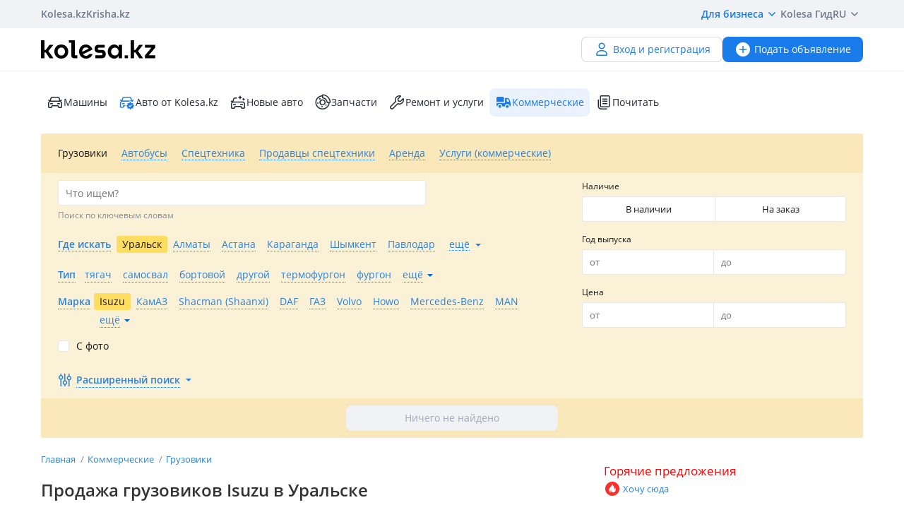

--- FILE ---
content_type: text/html; charset=UTF-8
request_url: https://kolesa.kz/spectehnika/gruzoviki/isuzu/uralsk/
body_size: 58451
content:
<!doctype html>
<html lang="ru" xmlns:xlink="http://www.w3.org/1999/xlink">
<head>
    <meta charset="UTF-8">
    <!--SEO-->
    <title>Купить грузовик Isuzu в Уральске. Объявления о продаже грузовиков Isuzu — Колёса</title>
    <meta name="description" content="Колёса — ⭐бесплатные объявления о продаже новых и БУ грузовиков ⭐Isuzu в Уральске. Лучшие предложения и цены на Isuzu в Уральске."/>
    <meta name="keywords" content="купить, грузовик, isuzu, уральске, объявления, продаже, грузовиков, колёса"/>
    <meta property="fb:pages" content="487915631223232" />
    <meta name="yandex-verification" content="3a6b5a2f06b43bce" />
            <link href="//m.kolesa.kz/spectehnika/gruzoviki/isuzu/uralsk/" media="only screen and (max-width: 640px)" rel="alternate">
                                    <meta name="robots" content="noindex, follow"/>
                <meta name='wmail-verification' content='69476cf770e74b47e29b023e1eedfdb9' />
            <!--SEO-->
    <meta name="author" content="Kolesa" />
                <link rel="stylesheet" type="text/css" href="//kolesa.kz/static/frontend/css/main-vendor.920df84ae4.css" />
<link rel="stylesheet" type="text/css" href="//kolesa.kz/static/frontend/css/main-payment.9e599cbbd4.css" />
<link rel="stylesheet" type="text/css" href="//kolesa.kz/static/frontend/css/main-common.dcba61adaf.css" />
<link rel="stylesheet" type="text/css" href="//kolesa.kz/static/frontend/css/main-tailwind.c337bb9971.css" />

    
    <link rel="stylesheet" type="text/css" href="//kolesa.kz/static/frontend/css/main-index.32702e39ab.css" />

    <link rel="icon" href="/favicon.ico?v=2" sizes="any">
<link rel="icon" href="/icon.svg?v=2" type="image/svg+xml">
<link rel="apple-touch-icon" href="/apple-touch-icon.png?v=2">
<link rel="manifest" href="/manifest.webmanifest?v=2">
<meta name="apple-mobile-web-app-title" content="Kolesa.kz">
<meta name="application-name" content="Kolesa.kz">
<meta name="theme-color" content="#ffffff">
    <script type="text/javascript">
        var YaDirectParams = {
            stat_id: 1,
            ad_format: "direct",
            font_size: 1,
            type: "oldHorizontal",
            limit: 1,
            title_font_size: 3,
            links_underline: true,
            site_bg_color: "FFFFFF",
            bg_color: "FFF2CF",
            title_color: "996633",
            url_color: "0000CC",
            text_color: "333333",
            hover_color: "0066FF",
            favicon: true,
            no_sitelinks: true
        };
    </script>

            

    
<meta property="og:image" content="https://kolesa.kz/static/frontend/images/og-image.jpg"/>
    
    
    <script>
    loadErrorsMap = [];
    loadErrorHandler = function(node) {
        loadErrorsMap.push(node);
    }
</script>
    
    <link
        rel="preload"
        href="https://kolesa.kz/static/frontend/fonts/OpenSans-Regular.woff2"
        as="font"
        type="font/woff2"
        crossorigin="anonymous"
    >
    <link
        rel="preload"
        href="https://kolesa.kz/static/frontend/fonts/OpenSans-Semibold.woff2"
        as="font"
        type="font/woff2"
        crossorigin="anonymous"
    >
        <!-- Google Tag Manager -->
<script>(function(w,d,s,l,i){w[l]=w[l]||[];w[l].push({'gtm.start':new Date().getTime(),event:'gtm.js'});
var f=d.getElementsByTagName(s)[0],j=d.createElement(s),dl=l!='dataLayer'?'&l='+l:'';
j.async=true;j.src='https://www.googletagmanager.com/gtm.js?id='+i+dl;f.parentNode.insertBefore(j,f);
})(window,document,'script','dataLayer','GTM-M6NQ9S');</script>

<script>
    window.dataLayer = window.dataLayer || [];
    window.gtag = function () { dataLayer.push(arguments); }

    window.gtag('js', new Date());
    window.gtag('config', 'G-K434WRXPFF');
</script>
<!-- End Google Tag Manager -->

<!-- TikTok Pixel -->
<script>
    !function (w, d, t) {
        w.TiktokAnalyticsObject=t;var ttq=w[t]=w[t]||[];ttq.methods=["page","track","identify","instances","debug","on","off","once","ready","alias","group","enableCookie","disableCookie"],ttq.setAndDefer=function(t,e){t[e]=function(){t.push([e].concat(Array.prototype.slice.call(arguments,0)))}};for(var i=0;i<ttq.methods.length;i++)ttq.setAndDefer(ttq,ttq.methods[i]);ttq.instance=function(t){for(var e=ttq._i[t]||[],n=0;n<ttq.methods.length;n++
        )ttq.setAndDefer(e,ttq.methods[n]);return e},ttq.load=function(e,n){var i="https://analytics.tiktok.com/i18n/pixel/events.js";ttq._i=ttq._i||{},ttq._i[e]=[],ttq._i[e]._u=i,ttq._t=ttq._t||{},ttq._t[e]=+new Date,ttq._o=ttq._o||{},ttq._o[e]=n||{};n=document.createElement("script");n.type="text/javascript",n.async=!0,n.src=i+"?sdkid="+e+"&lib="+t;e=document.getElementsByTagName("script")[0];e.parentNode.insertBefore(n,e)};

        ttq.load('CBCFH3RC77U9CRRSGTL0');
        ttq.page();
    }(window, document, 'ttq');
</script>
<!-- End TikTok Pixel -->

<script>
    var listing = {
        items: [],
        vip: [],
        grid: [],
        hot: [],
    };
</script>

    <script async src="https://securepubads.g.doubleclick.net/tag/js/gpt.js"></script>
<script>
    window.googletag = window.googletag || { cmd: [] };

    googletag.cmd.push(function () {
        // Скрываем баннеры если в них не появился контент.
        var iterations = 0;
        var interval = window.setInterval(function () {
            try {
                var elements = document.querySelectorAll('.common-b');

                if (elements.length < 1 || ++iterations > 100) {
                    window.clearInterval(interval);
                }

                elements.forEach(function (node) {

                        if (!node.children[0]) {
                            node.style.display = "none";

                            return;
                        }

                        node.style.display = window.getComputedStyle(node.children[0]).display === 'none' ? 'none' : undefined;
                });
            } catch (e) {
                clearInterval(interval);
            }
        }, 50);
    });
</script>
                                                                                                                                                                                                                                                                                                                                                                                                                            
    <script>
    window.googletag = window.googletag || { cmd: [] };

    googletag.cmd.push(function() {
                    googletag.defineSlot('/21685517069/Kolesa_Tehnika_Leaderboard_new', [[468,60],[550,80],[728,90]], 'div-gpt-ad-1523604948620-0')
                .addService(googletag.pubads());
                    googletag.defineSlot('/21685517069/Kolesa_Tehnika_Leaderboard2_new', [[468,60],[550,80],[728,90]], 'div-gpt-ad-1523605034639-0')
                .addService(googletag.pubads());
                    googletag.defineSlot('/21685517069/Kolesa_Tehnika_Right_new', [[240,400],[300,250],[336,280]], 'div-gpt-ad-1523605128374-0')
                .addService(googletag.pubads());
                    googletag.defineSlot('/21685517069/Kolesa_Tehnika_Right2_new', [[240,400],[300,250],[336,280]], 'div-gpt-ad-1523605207344-0')
                .addService(googletag.pubads());
        
        googletag.pubads().enableSingleRequest();
        googletag.pubads().collapseEmptyDivs();

                    googletag.pubads().setTargeting('kl_category', 'Коммерческие');
                    googletag.pubads().setTargeting('kl_url', '/spectehnika/gruzoviki/isuzu/uralsk/');
        
        googletag.enableServices();
    });
</script>

</head>
<body class="">
    <script>
    var data = {"isProduction":true,"auth-url":"\/user\/ajax-xdm-auth\/","appHost":"\/\/app.kolesa.kz","views":{"link":"\/ms\/views\/kolesa"},"cookieDomain":".kolesa.kz","language":"ru","selectLanguage":{"enabled":true,"current":"ru","alias":"ru","languages":{"kz":"\u049a\u0430\u0437\u0430\u049b\u0448\u0430","ru":"\u0420\u0443\u0441\u0441\u043a\u0438\u0439"},"pageUrl":"\/spectehnika\/gruzoviki\/isuzu\/uralsk\/"},"staticLink":"\/\/kolesa.kz\/static\/frontend","cdn":{"cookie":"kl_cdn_host","defaultHost":"kolesa-photos.kcdn.online"},"limitValues":5,"multiSelectDelimiter":",","sizeNotifications":5,"isCreditPage":false,"isResalePage":false,"hasVerifiedPhone":false,"globalUserId":null,"listedUsersToReport":[18949883],"isNYEnabled":false,"userVerificationDeeplink":null,"isBusinessPlusPackageActive":false,"isResellerPackageActive":false,"isNewAutoPartner":false,"isUsedCarDealer":false,"canAddVideo":false,"panda":{"topic":"kolesa-frontend-user-events-prod","hostsEndpoint":"https:\/\/app.kolesa.kz\/events-v2.json","isAvailable":true},"monoSpa":{"hosts":{"desktop":"https:\/\/kolesa.kz","mobile":"https:\/\/m.kolesa.kz","webview":"https:\/\/wv.kolesa.kz"}},"buckyConfig":{"host":"https:\/\/kolesa.kz\/ms\/rum","aggregationInterval":100,"sample":1},"buckyPrefix":"kolesa.frontend","sentryConfig":{"isEnabled":true,"blackList":"metrika,Non-Error promise rejection,partner-code-bundles,pcode,AdSDK,gtm.js,Invalid scheme,chrome-extension,anonymous,ntp is not defined,pubads,pagead,freed script,adfox,illegal character,Script error,Invalid scheme,Script error.,"},"advisory":{"url":"\/a\/ajax-advisory\/","timeoutSeconds":5,"cookieName":"promo_advisory_new","cookieDeclineTimeout":86400,"cookieApplyTimeout":86400},"guideHints":{"url":"\/ajax-get-guide-hints\/","cookiePrefix":"gh_"},"accountFill":{"url":"https:\/\/pay.kolesa.kz\/cabinet?"},"urlToSettings":"\/passport\/settings\/","gatewayScript":["https:\/\/pay.kolesa.kz\/static\/js\/gateway\/common\/iframe-loader.js"],"paidServicesUrls":{"move-to-archive":"\/my\/ajax-move-to-archive\/"},"category":{"id":3,"alias":"spectehnika\/gruzoviki","name":"auto.truck","isSpare":false},"sectionName":"\u041a\u043e\u043c\u043c\u0435\u0440\u0447\u0435\u0441\u043a\u0438\u0435","categoryName":"\u0413\u0440\u0443\u0437\u043e\u0432\u0438\u043a\u0438","urlMaskSort":"\/spectehnika\/gruzoviki\/isuzu\/uralsk\/?{%sort}","parameters":{"auto.car.mm":[0,0,0],"regionAlias":"uralsk","equipment":""},"searchAnalyticsData":{"search_id":"ae194293084525f656252aa4b4b517705829dd62","search_type":"empty","result_count":0},"nps":{"project":"kolesa.kz","data":{"category":"\u0413\u0440\u0443\u0437\u043e\u0432\u0438\u043a\u0438","section":"\u041a\u043e\u043c\u043c\u0435\u0440\u0447\u0435\u0441\u043a\u0438\u0435"},"url":"https:\/\/kolesa.kz\/ms\/nps\/"},"userLogin":null,"route":"advert:search","controller":"advert","action":"search","app":"Frontend","userId":0,"userPhone":null};
</script>
    

        
            <div class="layout">
            <div class="layout__content">
                <header>
                    <div class="layout__secondary-header">
                        <div class="ui-container">
                            <div
    class="secondary-header"
    data-test="secondary-header"
>
    
<ul class="corp-projects">
                                            
        <li>
            <a
                class="corp-projects__title js__tippy corp-projects__link corp-projects__link--active"
                                    href="/"
                                data-tippy-content="Автомобили"
                data-tippy-placement="bottom"
                data-tippy-theme="kl-dark"
                data-tippy-offset="[0, 16]"
            >
                Kolesa.kz
            </a>
        </li>
                                            
        <li>
            <a
                class="corp-projects__title js__tippy corp-projects__link "
                                    href="http://krisha.kz"
                                data-tippy-content="Недвижимость"
                data-tippy-placement="bottom"
                data-tippy-theme="kl-dark"
                data-tippy-offset="[0, 16]"
            >
                Krisha.kz
            </a>
        </li>
    </ul>
    



<ul class="site-menu">
    <li class="site-menu__item">
        <button
            class="site-menu__link site-menu__link--accent js__tippy"
            data-tippy-template="business-dropdown-menu"
            data-tippy-placement="bottom"
            data-tippy-offset="[0,8]"
            data-tippy-theme="kl-full"
            data-tippy-trigger="click"
            type="button"
        >
            Для бизнеса
            <span class="tfi-chevron-down-small"></span>
        </button>

        <template id="business-dropdown-menu">
            <div class="py-8">
                <ul class="dropdown-menu-v2">
            <li class="dropdown-menu-v2__item">
            <a
                class="dropdown-menu-v2__link  "
                href="https://special.kolesa.group/new-auto"
            >
                <span class="dropdown-menu-v2__icon tfi-cars-wash"></span>
                Дилерам новых авто

                            </a>
        </li>
            <li class="dropdown-menu-v2__item">
            <a
                class="dropdown-menu-v2__link  "
                href="https://special.kolesa.group/reklamodatelyam"
            >
                <span class="dropdown-menu-v2__icon tfi-megaphone"></span>
                Рекламодателям

                            </a>
        </li>
    </ul>
            </div>
        </template>
    </li>
    <li class="site-menu__item">
        <a
            class="site-menu__link"
            href="https://kolesa.kz/content/kolesa-gid/"
        >
            Kolesa Гид
        </a>
    </li>
    <li class="site-menu__item">
        <button
    class="locale-dropdown js__tippy"
    data-tippy-template="locale-dropdown-menu"
    data-tippy-placement="bottom"
    data-tippy-offset="[0,8]"
    data-tippy-theme="kl-full"
    data-tippy-trigger="click"
    type="button"
>
    RU
    <span class="tfi-chevron-down-small"></span>
</button>

<template id="locale-dropdown-menu">
    <ul class="locale-menu">
            
        <li class="locale-menu__item">
            <a
                class="locale-menu__link "
                href="/language/?backUrl=%2Fspectehnika%2Fgruzoviki%2Fisuzu%2Furalsk%2F&language=kz"
                rel="nofollow"
            >
                Қазақша

                            </a>
        </li>
            
        <li class="locale-menu__item">
            <a
                class="locale-menu__link isCurrent"
                href="/language/?backUrl=%2Fspectehnika%2Fgruzoviki%2Fisuzu%2Furalsk%2F&language=ru"
                rel="nofollow"
            >
                Русский

                                    <span class="locale-menu__icon tfi-checkmark tfi--size--20"></span>
                            </a>
        </li>
    </ul>
</template>
    </li>
</ul>
</div>
                        </div>
                    </div>
                    <div class="layout__primary-header">
                        <div class="ui-container">
                            <div class="js__header-menu">
    <div
        class="primary-header"
        data-test="primary-header"
    >
        <div class="primary-header__wrap">
            <div class="primary-header__logo">
                
<div class="main-logo">
            <a class="main-logo__link" href="/">
            <img src="//kolesa.kz/static/frontend/images/kolesa-logo-new.svg" width="162" alt="Колеса" />
        </a>
    </div>
            </div>
            <div class="primary-header__user-menu">
                    <a
        href="/passport/register/"
        class="kl-ui-button kl-ui-button--white kl-ui-button--flat"
    >
        <span class="kl-ui-button__icon">
            <span class="tfi-user"></span>
        </span>
        Вход и регистрация    </a>
            </div>
        </div>
        <div class="primary-header__add-a">
            <div>
    <a
        class="kl-ui-button kl-ui-button--blue kl-ui-button--flat js__add-new"
        href="/a/new/"
        data-source="header"
        data-test="add-advert-main-header-button"
    >
        <span class="kl-ui-button__icon">
            <span class="tfi-add-circle-fill"></span>
        </span>
        Подать объявление    </a>
</div>
        </div>
    </div>
</div>
                        </div>
                    </div>
                    <div class="layout__categories-menu">
                        <div class="ui-container">
                            <ul
    class="categories-menu"
    data-test="categories-menu"
>
                            
        <li>
            <a
                class="categories-menu__link  "
                href="/"
                                                            >
                <span class="categories-menu__icon tfi-cars "></span>Машины</a>
        </li>
                            
        <li>
            <a
                class="categories-menu__link  "
                href="/cars/?userId=22683244"
                                                            >
                <span class="categories-menu__icon tfi-cars-verified withAccent"></span>Авто от Kolesa.kz</a>
        </li>
                            
        <li>
            <a
                class="categories-menu__link  js__new-auto"
                href="/cars/new/"
                                                data-test="new-auto-link"            >
                <span class="categories-menu__icon tfi-cars-wash "></span>Новые авто</a>
        </li>
                            
        <li>
            <a
                class="categories-menu__link  "
                href="/zapchasti/"
                                                            >
                <span class="categories-menu__icon tfi-parts "></span>Запчасти</a>
        </li>
                            
        <li>
            <a
                class="categories-menu__link  "
                href="/uslugi/"
                                                            >
                <span class="categories-menu__icon tfi-services "></span>Ремонт и услуги</a>
        </li>
                            
        <li>
            <a
                class="categories-menu__link isSelected "
                href="/spectehnika/"
                                id="currentSection"                            >
                <span class="categories-menu__icon tfi-truck-fill "></span>Коммерческие</a>
        </li>
    
    <li class="categories-menu__item">
        <a
            class="categories-menu__link"
            href="https://kolesa.kz/content/"
        >
            <span class="tfi-reading"></span>
            Почитать        </a>
    </li>
</ul>
                        </div>
                    </div>
                </header>

                                    <div class="ui-container">
                        <div class="menu-container">
                            <nav class="header-menu-list js-header-menu-list">
    
    <ul class="action-list">
                    
            <li class="action-item">
                <span
                    class="action-link selected"
                    data-url="/a/get-search-form/"
                    data-alias="spectehnika/gruzoviki"
                    data-id="3"
                    data-test="action-link"
                    title="Грузовики"
                >
                    Грузовики
                </span>
            </li>
                    
            <li class="action-item">
                <span
                    class="action-link"
                    data-url="/a/get-search-form/"
                    data-alias="spectehnika/avtobusy"
                    data-id="4"
                    data-test="action-link"
                    title="Автобусы"
                >
                    Автобусы
                </span>
            </li>
                    
            <li class="action-item">
                <span
                    class="action-link"
                    data-url="/a/get-search-form/"
                    data-alias="spectehnika/gruzovaja-tehnika"
                    data-id="5"
                    data-test="action-link"
                    title="Спецтехника"
                >
                    Спецтехника
                </span>
            </li>
                    
            <li class="action-item">
                <span
                    class="action-link shop"
                    data-url="/a/get-search-form/"
                    data-alias="spectehnika/prodavcy-spectehniki"
                    data-id="56"
                    data-test="action-link"
                    title="Продавцы спецтехники"
                >
                    Продавцы спецтехники
                </span>
            </li>
                    
            <li class="action-item">
                <span
                    class="action-link"
                    data-url="/a/get-search-form/"
                    data-alias="spectehnika/arenda"
                    data-id="63"
                    data-test="action-link"
                    title="Аренда"
                >
                    Аренда
                </span>
            </li>
                    
            <li class="action-item">
                <span
                    class="action-link"
                    data-url="/a/get-search-form/"
                    data-alias="spectehnika/uslugi"
                    data-id="65"
                    data-test="action-link"
                    title="Услуги (коммерческие)"
                >
                    Услуги (коммерческие)
                </span>
            </li>
            </ul>
</nav>

                            <section
                                class="search-form-content"
                                data-test="search-form-content"
                            >
                                    
<div
    class="search-block a-search-form-container"
    data-test="search-block"
>
    <form action="/spectehnika/gruzoviki/" method="get">
        <div class="main">
            <div class="primary">
                                                <div class="basic-settings">
                                                                            
                            
                            
        <div class="element-group element-group-parameter-text suggestable-group element-type-text element-group-hint">
            <div class="group-element"><div data-field="_txt_" class="field-container"><label for="_txt_" class="">
            Что ищем?
                    </label><div class="element-text"><input type="text" id="_txt_" name="_txt_" class="suggestable" placeholder="Что ищем?" data-suggestable-url="/a/search-suggest/" /></div></div></div><div class="group-hint">Поиск по ключевым словам</div>        </div>
    
                                                        
                            
                            
        <div class="element-group element-group-region-list hidden-element element-type-select">
            <div class="group-element"><div data-field="region-list" class="field-container"><div class="selectbox" data-for="region-list"><div
        class="selectbox-select"
        data-test="selectbox-select"
    ><input type="hidden" class="" name="region-list" id="region-list" data-level="101" value="" data-other-label="Искать во всём регионе" data-original-name="region.list" data-parameter-name="region.list"><div class="text">Все</div><div class="arrow"><span class="tfi-chevron-down tfi--size--20"></span></div></div><ul class="selectbox-options"><li class="system search hidden"><input type="text" autocomplete="off" placeholder="Поиск…" /><div class="not-found">Совпадений не найдено</div></li><li data-value="" data-label="Все" class="empty selected" >Все</li><li data-value="51" data-label="Абайская область" class="51"  data-t="road" data-lo="69.6207" data-la="42.3174" data-z="12" data-alias="region-abaiskaya-oblast" data-kz="1" data-val_kk="Абай облысы" data-val_en="Abai region" data-geocode="KZ-ABA">Абайская область</li><li data-value="2" data-label="Акмолинская область" class="2"  data-t="road" data-lo="71.430564" data-la="51.128422" data-z="12" data-alias="region-akmolinskaya-oblast" data-kz="1" data-val_kk="Ақмола облысы" data-val_en="Akmola region" data-geocode="KZ-AKM">Акмолинская область</li><li data-value="3" data-label="Актюбинская область" class="3"  data-t="road" data-lo="57.1908" data-la="50.2828" data-z="12" data-alias="region-aktubinskaya-oblast" data-kz="1" data-val_kk="Ақтөбе облысы" data-val_en="Aktobe region" data-geocode="KZ-AKT">Актюбинская область</li><li data-value="1" data-label="Алматинская область" class="1"  data-m="yandex" data-t="road" data-lo="76.9129" data-la="43.2859" data-z="11" data-alias="region-almatinskaya-oblast" data-kz="1" data-val_kk="Алматы облысы" data-val_en="Almaty region" data-geocode="KZ-ALM">Алматинская область</li><li data-value="4" data-label="Атырауская область" class="4"  data-t="road" data-lo="51.92592" data-la="47.1105054" data-z="12" data-alias="region-atyrauskaya-oblast" data-kz="1" data-val_kk="Атырау облысы" data-val_en="Atyrau region" data-geocode="KZ-ATY">Атырауская область</li><li data-value="5" data-label="Восточно-Казахстанская область" class="5"  data-t="road" data-lo="82.6104" data-la="49.9809" data-z="12" data-alias="region-vostochnokazakhstanskaya-oblast" data-kz="1" data-val_kk="Шығыс Қазақстан облысы" data-val_en="East Kazakhstan region" data-geocode="KZ-VOS">Восточно-Казахстанская область</li><li data-value="6" data-label="Жамбылская область" class="6"  data-t="road" data-lo="71.3922" data-la="42.8916" data-z="12" data-alias="region-zhambilskaya-oblast" data-kz="1" data-val_kk="Жамбыл облысы" data-val_en="Zhambyl region" data-geocode="KZ-ZHA">Жамбылская область</li><li data-value="52" data-label="Жетысуская область" class="52"  data-t="road" data-lo="69.6207" data-la="42.3174" data-z="12" data-alias="region-zhetysuskaya-oblast" data-kz="1" data-val_kk="Жетісу облысы" data-val_en="Zhetysu region" data-geocode="KZ-ZHE">Жетысуская область</li><li data-value="7" data-label="Западно-Казахстанская область" class="7"  data-t="road" data-lo="51.4311" data-la="51.2302" data-z="11" data-alias="region-zapadnokazakshstabskaya-oblast" data-kz="1" data-val_kk="Батыс Қазақстан облысы" data-val_en="West Kazakhstan region" data-geocode="KZ-ZAP">Западно-Казахстанская область</li><li data-value="8" data-label="Карагандинская область" class="8"  data-t="road" data-lo="73.1474" data-la="49.836" data-z="11" data-alias="region-karagandinskaya-oblast" data-kz="1" data-val_kk="Қарағанды облысы" data-val_en="Karaganda region" data-geocode="KZ-KAR">Карагандинская область</li><li data-value="9" data-label="Костанайская область" class="9"  data-t="road" data-lo="63.637065" data-la="53.218767" data-z="12" data-alias="region-kostanayskaya-oblast" data-kz="1" data-val_kk="Қостанай облысы" data-val_en="Kostanay region" data-geocode="KZ-KUS">Костанайская область</li><li data-value="10" data-label="Кызылординская область" class="10"  data-t="road" data-lo="65.5033" data-la="44.8508" data-z="12" data-alias="region-kyzylordinskaya-oblast" data-kz="1" data-val_kk="Қызылорда облысы" data-val_en="Kyzylorda region" data-geocode="KZ-KZY">Кызылординская область</li><li data-value="11" data-label="Мангистауская область" class="11"  data-t="road" data-lo="51.1722" data-la="43.6465" data-z="13" data-alias="region-mangistauskaya-oblast" data-kz="1" data-val_kk="Маңғыстау облысы" data-val_en="Mangystau region" data-geocode="KZ-MAN">Мангистауская область</li><li data-value="12" data-label="Павлодарская область" class="12"  data-t="road" data-lo="76.9717" data-la="52.2942" data-z="11" data-alias="region-pavlodarskaya-oblast" data-kz="1" data-val_kk="Павлодар облысы" data-val_en="Pavlodar region" data-geocode="KZ-PAV">Павлодарская область</li><li data-value="13" data-label="Северо-Казахстанская область" class="13"  data-t="road" data-lo="69.174" data-la="54.8738" data-z="11" data-alias="region-severokazakhstanskaya-oblast" data-kz="1" data-val_kk="Солтүстік Қазақстан облысы" data-val_en="North Kazakhstan region" data-geocode="KZ-SEV">Северо-Казахстанская область</li><li data-value="14" data-label="Туркестанская область" class="14"  data-t="road" data-lo="69.6207" data-la="42.3174" data-z="12" data-alias="region-yuzhnokazahstanskaya-oblast" data-kz="1" data-val_kk="Түркістан облысы" data-val_en="Turkistan region" data-geocode="KZ-YUZ">Туркестанская область</li><li data-value="53" data-label="Улытауская область" class="53"  data-t="road" data-lo="69.6207" data-la="42.3174" data-z="12" data-alias="region-ulytauskaya-oblast" data-kz="1" data-val_kk="Ұлытау облысы" data-val_en="Ulytau region" data-geocode="KZ-ULY">Улытауская область</li><li data-value="15" data-label="Россия" class="15"  data-t="road" data-lo="91.6435" data-la="55.1998" data-z="2" data-alias="rossiya" data-val_kk="Ресей" data-val_en="Russia">Россия</li><li data-value="28" data-label="Австрия" class="28"  data-t="road" data-lo="14.141279" data-la="11.206055" data-z="7" data-alias="avstrija" data-val_kk="Австрия" data-val_en="Austria">Австрия</li><li data-value="48" data-label="Азербайджан" class="48"  data-t="road" data-lo="47.606391" data-la="40.413958" data-z="8" data-alias="azerbaidzhan" data-val_kk="Әзірбайжан" data-val_en="Azerbaijan">Азербайджан</li><li data-value="43" data-label="Великобритания" class="43"  data-t="road" data-lo="2.817170" data-la="54.455965" data-z="7" data-alias="velikobritaniya" data-val_kk="Ұлыбритания" data-val_en="Great Britain">Великобритания</li><li data-value="49" data-label="Армения" class="49"  data-t="road" data-lo="45.040221" data-la="40.082371" data-z="8" data-alias="armenia" data-val_kk="Армения" data-val_en="Armenia">Армения</li><li data-value="19" data-label="Беларусь" class="19"  data-t="road" data-lo="27.979781" data-la="53.791594" data-z="7" data-alias="belarus" data-val_kk="Беларусь" data-val_en="Belarus">Беларусь</li><li data-value="27" data-label="Бельгия" class="27"  data-t="road" data-lo="4.476835" data-la="50.511749" data-z="7" data-alias="belgija" data-val_kk="Бельгия" data-val_en="Belgium">Бельгия</li><li data-value="33" data-label="Болгария" class="33"  data-t="road" data-lo="25.238671" data-la="42.757406" data-z="7" data-alias="bolgarija" data-val_kk="Болгария" data-val_en="Bulgaria">Болгария</li><li data-value="22" data-label="Германия" class="22"  data-t="road" data-lo="10.448" data-la="51.306" data-z="6" data-alias="germany" data-val_kk="Германия" data-val_en="Germany">Германия</li><li data-value="20" data-label="Грузия" class="20"  data-t="road" data-lo="44.635674" data-la="42.097213" data-z="7" data-alias="gruziya" data-val_kk="Грузия" data-val_en="Georgia">Грузия</li><li data-value="24" data-label="Израиль" class="24"  data-t="road" data-lo="35.242355" data-la="31.763526" data-z="6" data-alias="israel" data-val_kk="Израиль" data-val_en="Israel">Израиль</li><li data-value="39" data-label="Испания" class="39"  data-t="road" data-alias="spain" data-lo="-3.557382" data-la="40.387689" data-z="7" data-val_kk="Испания" data-val_en="Spain">Испания</li><li data-value="31" data-label="Италия" class="31"  data-t="road" data-lo="12.162030" data-la="43.529151" data-z="6" data-alias="italiya" data-val_kk="Италия" data-val_en="Italy">Италия</li><li data-value="35" data-label="Китай" class="35"  data-t="road" data-lo="103.903377" data-la="36.625354" data-z="5" data-alias="kitay" data-val_kk="Қытай" data-val_en="China">Китай</li><li data-value="16" data-label="Кыргызстан" class="16"  data-t="road" data-lo="73.8676" data-la="41.4208" data-z="6" data-alias="kyrgyzstan" data-val_kk="Қырғызстан" data-val_en="Kyrgyzstan">Кыргызстан</li><li data-value="25" data-label="Латвия" class="25"  data-t="road" data-lo="24.913560" data-la="56.730801" data-z="6" data-alias="latvia" data-val_kk="Латвия" data-val_en="Latvia">Латвия</li><li data-value="23" data-label="Литва" class="23"  data-t="road" data-lo="22.886908" data-la="54.81303" data-z="6" data-alias="litva" data-val_kk="Литва" data-val_en="Lithuania">Литва</li><li data-value="32" data-label="Малайзия" class="32"  data-t="road" data-lo="101.691994" data-la="3.104769" data-z="5" data-alias="malajzija" data-val_kk="Малайзия" data-val_en="Malaysia">Малайзия</li><li data-value="47" data-label="Монголия" class="47"  data-t="road" data-lo="103.067629" data-la="46.834691" data-z="5" data-alias="mongolija" data-val_kk="Моңғолия" data-val_en="Mongolia">Монголия</li><li data-value="34" data-label="Нидерланды" class="34"  data-t="road" data-lo="5.766667" data-la="52.35" data-z="6" data-alias="niderlandy" data-val_kk="Нидерланды" data-val_en="Netherlands">Нидерланды</li><li data-value="30" data-label="ОАЭ" class="30"  data-t="road" data-lo="54.334061" data-la="23.907305" data-z="6" data-alias="oaje" data-val_kk="Біріккен Араб Әмірліктері" data-val_en="United Arab Emirates">ОАЭ</li><li data-value="26" data-label="Польша" class="26"  data-t="hybrid" data-lo="21.551350" data-la="52.633664" data-z="6" data-alias="poland" data-val_kk="Польша" data-val_en="Poland">Польша</li><li data-value="46" data-label="Словакия" class="46"  data-t="hybrid" data-lo="76.943776" data-la="43.295904" data-z="8" data-alias="slovakia" data-val_kk="Словакия" data-val_en="Slovakia">Словакия</li><li data-value="18" data-label="США" class="18"  data-t="road" data-lo="-97.2319" data-la="38.853" data-z="4" data-alias="ssha" data-val_kk="АҚШ" data-val_en="USA">США</li><li data-value="29" data-label="Таджикистан" class="29"  data-t="road" data-lo="68.769008" data-la="38.552136" data-z="6" data-alias="tadzhikistan" data-val_kk="Тәжікстан" data-val_en="Tajikistan">Таджикистан</li><li data-value="45" data-label="Таиланд" class="45"  data-t="road" data-lo="101.017826" data-la="15.130545" data-z="6" data-alias="thailand" data-val_kk="Таиланд" data-val_en="Thailand">Таиланд</li><li data-value="50" data-label="Туркменистан" class="50"  data-t="road" data-lo="58.512075" data-la="38.348164" data-z="6" data-alias="turkmenistan" data-val_kk="Түрікменстан" data-val_en="Turkmenistan">Туркменистан</li><li data-value="38" data-label="Турция" class="38"  data-t="road" data-lo="35.432816" data-la="38.988915" data-z="6" data-alias="turcija" data-val_kk="Түркия" data-val_en="Turkey">Турция</li><li data-value="17" data-label="Узбекистан" class="17"  data-t="road" data-lo="66.191431" data-la="41.1141795" data-z="6" data-alias="uzbekistan" data-val_kk="Өзбекстан" data-val_en="Uzbekistan">Узбекистан</li><li data-value="44" data-label="Украина" class="44"  data-t="road" data-lo="31.685961" data-la="48.463629" data-z="6" data-alias="ukraina" data-val_kk="Украина" data-val_en="Ukraine">Украина</li><li data-value="40" data-label="Франция" class="40"  data-t="road" data-lo="2.452032" data-la="46.430465" data-z="6" data-alias="frantsiya" data-val_kk="Франция" data-val_en="France">Франция</li><li data-value="41" data-label="Швейцария" class="41"  data-t="road" data-lo="8.229188" data-la="46.800206" data-z="8" data-alias="shveitsariya" data-val_kk="Швейцария" data-val_en="Switzerland">Швейцария</li><li data-value="42" data-label="Швеция" class="42"  data-t="road" data-lo="16.735389" data-la="62.8218" data-z="5" data-alias="shvetsiya" data-val_kk="Швеция" data-val_en="Sweden">Швеция</li><li data-value="37" data-label="Эстония" class="37"  data-t="road" data-lo="25.838701" data-la="58.614525" data-z="8" data-alias="estonia" data-val_kk="Эстония" data-val_en="Estonia">Эстония</li><li data-value="21" data-label="Южная Корея" class="21"  data-t="road" data-lo="126.929" data-la="37.491" data-z="8" data-alias="ujnaya-koreya" data-val_kk="Оңтүстік Корея" data-val_en="South Korea">Южная Корея</li><li data-value="36" data-label="Япония" class="36last"  data-t="road" data-lo="137.981273" data-la="36.653573" data-z="6" data-alias="japoniya" data-val_kk="Жапония" data-val_en="Japan">Япония</li></ul></div></div></div>        </div>
    
                                                        
                            
                            
        <div class="element-group element-group-region arrow-icon element-type-region">
            <div class="group-element"><div data-field="region" class="field-container"><div
    class="js__filter-region"
    data-name="шашубай"
    data-selected="uralsk"
    data-level="100"
    data-values="[{&quot;key&quot;:&quot;\u0410\u0431\u0430\u0439 (\u0410\u0431\u0430\u0439\u0441\u043a\u0438\u0439 \u0440-\u043d)&quot;,&quot;value&quot;:&quot;\u0410\u0431\u0430\u0439 (\u0410\u0431\u0430\u0439\u0441\u043a\u0438\u0439 \u0440-\u043d)&quot;,&quot;extra&quot;:{&quot;info&quot;:&quot;\u041a\u0430\u0440\u0430\u0433\u0430\u043d\u0434\u0438\u043d\u0441\u043a\u0430\u044f \u043e\u0431\u043b\u0430\u0441\u0442\u044c&quot;,&quot;code&quot;:&quot;&quot;,&quot;alias&quot;:&quot;abai_abaiskii_r-n&quot;,&quot;lo&quot;:&quot;70.198471&quot;,&quot;la&quot;:&quot;48.723426&quot;,&quot;z&quot;:&quot;6&quot;,&quot;val_kk&quot;:&quot;\u0410\u0431\u0430\u0439 (\u0410\u0431\u0430\u0439 \u0430\u0443\u0434\u0430\u043d\u044b)&quot;,&quot;val_en&quot;:&quot;Abay (Abay district)&quot;,&quot;info_kk&quot;:&quot;\u049a\u0430\u0440\u0430\u0493\u0430\u043d\u0434\u044b \u043e\u0431\u043b\u044b\u0441\u044b&quot;,&quot;info_en&quot;:&quot;Karaganda region&quot;}},{&quot;key&quot;:&quot;\u0410\u0431\u0430\u0439 (\u041a\u0435\u043b\u0435\u0441\u0441\u043a\u0438\u0439 \u0440-\u043d)&quot;,&quot;value&quot;:&quot;\u0410\u0431\u0430\u0439 (\u041a\u0435\u043b\u0435\u0441\u0441\u043a\u0438\u0439 \u0440-\u043d)&quot;,&quot;extra&quot;:{&quot;info&quot;:&quot;\u0422\u0443\u0440\u043a\u0435\u0441\u0442\u0430\u043d\u0441\u043a\u0430\u044f \u043e\u0431\u043b\u0430\u0441\u0442\u044c&quot;,&quot;code&quot;:&quot;&quot;,&quot;alias&quot;:&quot;abai_kelesskii_r-n&quot;,&quot;lo&quot;:&quot;68.953702&quot;,&quot;la&quot;:&quot;41.344074&quot;,&quot;z&quot;:&quot;12&quot;,&quot;val_kk&quot;:&quot;\u0410\u0431\u0430\u0439 (\u041a\u0435\u043b\u0435\u0441 \u0430\u0443\u0434\u0430\u043d\u044b)&quot;,&quot;val_en&quot;:&quot;Abay (Keles district)&quot;,&quot;info_kk&quot;:&quot;\u0422\u04af\u0440\u043a\u0456\u0441\u0442\u0430\u043d \u043e\u0431\u043b\u044b\u0441\u044b&quot;,&quot;info_en&quot;:&quot;Turkistan region&quot;}},{&quot;key&quot;:&quot;\u0410\u0431\u0430\u043a\u0430\u043d&quot;,&quot;value&quot;:&quot;\u0410\u0431\u0430\u043a\u0430\u043d&quot;,&quot;extra&quot;:{&quot;info&quot;:&quot;\u0420\u043e\u0441\u0441\u0438\u044f&quot;,&quot;code&quot;:&quot;&quot;,&quot;alias&quot;:&quot;abakan&quot;,&quot;lo&quot;:&quot;91.443699&quot;,&quot;la&quot;:&quot;53.722356&quot;,&quot;z&quot;:&quot;13&quot;,&quot;val_kk&quot;:&quot;\u0410\u0431\u0430\u043a\u0430\u043d&quot;,&quot;val_en&quot;:&quot;Abakan&quot;,&quot;info_kk&quot;:&quot;\u0420\u0435\u0441\u0435\u0439&quot;,&quot;info_en&quot;:&quot;Russia&quot;}},{&quot;key&quot;:&quot;\u0410\u0431\u0443-\u0414\u0430\u0431\u0438&quot;,&quot;value&quot;:&quot;\u0410\u0431\u0443-\u0414\u0430\u0431\u0438&quot;,&quot;extra&quot;:{&quot;info&quot;:&quot;\u041e\u0410\u042d&quot;,&quot;code&quot;:&quot;&quot;,&quot;alias&quot;:&quot;abu-dabi&quot;,&quot;lo&quot;:&quot;54.371736&quot;,&quot;la&quot;:&quot;24.469184&quot;,&quot;z&quot;:&quot;8&quot;,&quot;val_kk&quot;:&quot;\u0410\u0431\u0443-\u0414\u0430\u0431\u0438&quot;,&quot;val_en&quot;:&quot;Abu Dhabi&quot;,&quot;info_kk&quot;:&quot;\u0411\u0410\u04d8&quot;,&quot;info_en&quot;:&quot;United Arab Emirates&quot;}},{&quot;key&quot;:&quot;\u0410\u0432\u0430\u0442 (\u0415\u043d\u0431\u0435\u043a\u0448\u0438\u043a\u0430\u0437\u0430\u0445\u0441\u043a\u0438\u0439 \u0440-\u043d)&quot;,&quot;value&quot;:&quot;\u0410\u0432\u0430\u0442 (\u0415\u043d\u0431\u0435\u043a\u0448\u0438\u043a\u0430\u0437\u0430\u0445\u0441\u043a\u0438\u0439 \u0440-\u043d)&quot;,&quot;extra&quot;:{&quot;info&quot;:&quot;\u0410\u043b\u043c\u0430\u0442\u0438\u043d\u0441\u043a\u0430\u044f \u043e\u0431\u043b\u0430\u0441\u0442\u044c&quot;,&quot;code&quot;:&quot;&quot;,&quot;alias&quot;:&quot;avat_enbekshikazakhskii_r-n&quot;,&quot;lo&quot;:&quot;77.274394&quot;,&quot;la&quot;:&quot;43.400271&quot;,&quot;z&quot;:&quot;15&quot;,&quot;val_kk&quot;:&quot;\u0410\u0432\u0430\u0442 (\u0415\u04a3\u0431\u0435\u043a\u0448\u0456\u049b\u0430\u0437\u0430\u049b \u0430\u0443\u0434\u0430\u043d\u044b)&quot;,&quot;val_en&quot;:&quot;Avat (Enbekshikazakhsky district)&quot;,&quot;info_kk&quot;:&quot;\u0410\u043b\u043c\u0430\u0442\u044b \u043e\u0431\u043b\u044b\u0441\u044b&quot;,&quot;info_en&quot;:&quot;Almaty region&quot;}},{&quot;key&quot;:&quot;\u0410\u0433\u0430\u0434\u044b\u0440\u044c&quot;,&quot;value&quot;:&quot;\u0410\u0433\u0430\u0434\u044b\u0440\u044c&quot;,&quot;extra&quot;:{&quot;info&quot;:&quot;\u041a\u0430\u0440\u0430\u0433\u0430\u043d\u0434\u0438\u043d\u0441\u043a\u0430\u044f \u043e\u0431\u043b\u0430\u0441\u0442\u044c&quot;,&quot;code&quot;:&quot;&quot;,&quot;alias&quot;:&quot;agadyr&quot;,&quot;lo&quot;:&quot;70.198471&quot;,&quot;la&quot;:&quot;48.723426&quot;,&quot;z&quot;:&quot;6&quot;,&quot;val_kk&quot;:&quot;\u0410\u0493\u0430\u0434\u044b\u0440&quot;,&quot;val_en&quot;:&quot;Agadyr&quot;,&quot;info_kk&quot;:&quot;\u049a\u0430\u0440\u0430\u0493\u0430\u043d\u0434\u044b \u043e\u0431\u043b\u044b\u0441\u044b&quot;,&quot;info_en&quot;:&quot;Karaganda region&quot;}},{&quot;key&quot;:&quot;\u0410\u0434\u0430\u043d\u0430&quot;,&quot;value&quot;:&quot;\u0410\u0434\u0430\u043d\u0430&quot;,&quot;extra&quot;:{&quot;info&quot;:&quot;\u0422\u0443\u0440\u0446\u0438\u044f&quot;,&quot;code&quot;:&quot;&quot;,&quot;alias&quot;:&quot;adana&quot;,&quot;lo&quot;:&quot;35.288061&quot;,&quot;la&quot;:&quot;36.997443&quot;,&quot;z&quot;:&quot;6&quot;,&quot;val_kk&quot;:&quot;\u0410\u0434\u0430\u043d\u0430&quot;,&quot;val_en&quot;:&quot;Adana&quot;,&quot;info_kk&quot;:&quot;\u0422\u04af\u0440\u043a\u0438\u044f&quot;,&quot;info_en&quot;:&quot;Turkey&quot;}},{&quot;key&quot;:&quot;\u0410\u0434\u0436\u043c\u0430\u043d&quot;,&quot;value&quot;:&quot;\u0410\u0434\u0436\u043c\u0430\u043d&quot;,&quot;extra&quot;:{&quot;info&quot;:&quot;\u041e\u0410\u042d&quot;,&quot;code&quot;:&quot;&quot;,&quot;alias&quot;:&quot;adzhman&quot;,&quot;lo&quot;:&quot;55.442142&quot;,&quot;la&quot;:&quot;25.402349&quot;,&quot;z&quot;:&quot;11&quot;,&quot;val_kk&quot;:&quot;\u0410\u0434\u0436\u043c\u0430\u043d&quot;,&quot;val_en&quot;:&quot;Ajman&quot;,&quot;info_kk&quot;:&quot;\u0411\u0410\u04d8&quot;,&quot;info_en&quot;:&quot;United Arab Emirates&quot;}},{&quot;key&quot;:&quot;\u0410\u0439\u0442\u0435\u043a\u0435 \u0431\u0438&quot;,&quot;value&quot;:&quot;\u0410\u0439\u0442\u0435\u043a\u0435 \u0431\u0438&quot;,&quot;extra&quot;:{&quot;info&quot;:&quot;\u041a\u044b\u0437\u044b\u043b\u043e\u0440\u0434\u0438\u043d\u0441\u043a\u0430\u044f \u043e\u0431\u043b\u0430\u0441\u0442\u044c&quot;,&quot;code&quot;:&quot;&quot;,&quot;alias&quot;:&quot;aiteke_bi&quot;,&quot;lo&quot;:&quot;62.15465&quot;,&quot;la&quot;:&quot;45.847222&quot;,&quot;z&quot;:&quot;12&quot;,&quot;val_kk&quot;:&quot;\u04d8\u0439\u0442\u0435\u043a\u0435 \u0431\u0438&quot;,&quot;val_en&quot;:&quot;Aiteke bi&quot;,&quot;info_kk&quot;:&quot;\u049a\u044b\u0437\u044b\u043b\u043e\u0440\u0434\u0430 \u043e\u0431\u043b\u044b\u0441\u044b&quot;,&quot;info_en&quot;:&quot;Kyzylorda region&quot;}},{&quot;key&quot;:&quot;\u0410\u043a\u0431\u0443\u043b\u0430\u043a&quot;,&quot;value&quot;:&quot;\u0410\u043a\u0431\u0443\u043b\u0430\u043a&quot;,&quot;extra&quot;:{&quot;info&quot;:&quot;\u0421\u0435\u0432\u0435\u0440\u043e-\u041a\u0430\u0437\u0430\u0445\u0441\u0442\u0430\u043d\u0441\u043a\u0430\u044f \u043e\u0431\u043b\u0430\u0441\u0442\u044c&quot;,&quot;code&quot;:&quot;&quot;,&quot;alias&quot;:&quot;akbulak&quot;,&quot;lo&quot;:&quot;72.434383&quot;,&quot;la&quot;:&quot;53.404778&quot;,&quot;z&quot;:&quot;13&quot;,&quot;val_kk&quot;:&quot;\u0410\u043a\u0431\u0443\u043b\u0430\u043a&quot;,&quot;val_en&quot;:&quot;Akbulak&quot;,&quot;info_kk&quot;:&quot;\u0421\u043e\u043b\u0442\u04af\u0441\u0442\u0456\u043a \u049a\u0430\u0437\u0430\u049b\u0441\u0442\u0430\u043d \u043e\u0431\u043b\u044b\u0441\u044b&quot;,&quot;info_en&quot;:&quot;North-Kazakhstan region&quot;}},{&quot;key&quot;:&quot;\u0410\u043a\u0436\u0430\u0438\u043a&quot;,&quot;value&quot;:&quot;\u0410\u043a\u0436\u0430\u0438\u043a&quot;,&quot;extra&quot;:{&quot;info&quot;:&quot;\u0417\u0430\u043f\u0430\u0434\u043d\u043e-\u041a\u0430\u0437\u0430\u0445\u0441\u0442\u0430\u043d\u0441\u043a\u0430\u044f \u043e\u0431\u043b\u0430\u0441\u0442\u044c&quot;,&quot;code&quot;:&quot;&quot;,&quot;alias&quot;:&quot;akjaik&quot;,&quot;lo&quot;:&quot;50.533415&quot;,&quot;la&quot;:&quot;49.902411&quot;,&quot;z&quot;:&quot;6&quot;,&quot;val_kk&quot;:&quot;\u0410\u049b\u0436\u0430\u0439\u044b\u049b&quot;,&quot;val_en&quot;:&quot;Akzhaik&quot;,&quot;info_kk&quot;:&quot;\u0411\u0430\u0442\u044b\u0441 \u049a\u0430\u0437\u0430\u049b\u0441\u0442\u0430\u043d \u043e\u0431\u043b\u044b\u0441\u044b&quot;,&quot;info_en&quot;:&quot;West Kazakhstan region&quot;}},{&quot;key&quot;:&quot;\u0410\u043a\u0436\u0430\u0440&quot;,&quot;value&quot;:&quot;\u0410\u043a\u0436\u0430\u0440&quot;,&quot;extra&quot;:{&quot;info&quot;:&quot;\u0412\u043e\u0441\u0442\u043e\u0447\u043d\u043e-\u041a\u0430\u0437\u0430\u0445\u0441\u0442\u0430\u043d\u0441\u043a\u0430\u044f \u043e\u0431\u043b\u0430\u0441\u0442\u044c&quot;,&quot;code&quot;:&quot;&quot;,&quot;alias&quot;:&quot;akjar&quot;,&quot;lo&quot;:&quot;81.936783&quot;,&quot;la&quot;:&quot;48.816629&quot;,&quot;z&quot;:&quot;6&quot;,&quot;val_kk&quot;:&quot;\u0410\u049b\u0436\u0430\u0440&quot;,&quot;val_en&quot;:&quot;Akzhar&quot;,&quot;info_kk&quot;:&quot;\u0428\u044b\u0493\u044b\u0441 \u049a\u0430\u0437\u0430\u049b\u0441\u0442\u0430\u043d \u043e\u0431\u043b\u044b\u0441\u044b&quot;,&quot;info_en&quot;:&quot;East Kazakhstan region&quot;}},{&quot;key&quot;:&quot;\u0410\u043a\u043a\u043e\u043b\u044c (\u0410\u043a\u043a\u043e\u043b\u044c\u0441\u043a\u0438\u0439 \u0440-\u043d)&quot;,&quot;value&quot;:&quot;\u0410\u043a\u043a\u043e\u043b\u044c (\u0410\u043a\u043a\u043e\u043b\u044c\u0441\u043a\u0438\u0439 \u0440-\u043d)&quot;,&quot;extra&quot;:{&quot;info&quot;:&quot;\u0410\u043a\u043c\u043e\u043b\u0438\u043d\u0441\u043a\u0430\u044f \u043e\u0431\u043b\u0430\u0441\u0442\u044c&quot;,&quot;code&quot;:&quot;&quot;,&quot;alias&quot;:&quot;akkol_akkolskii_r-n&quot;,&quot;lo&quot;:&quot;70.952984&quot;,&quot;la&quot;:&quot;51.995883&quot;,&quot;z&quot;:&quot;12&quot;,&quot;val_kk&quot;:&quot;\u0410\u049b\u043a\u04e9\u043b (\u0410\u049b\u043a\u04e9\u043b \u0430\u0443\u0434\u0430\u043d\u044b)&quot;,&quot;val_en&quot;:&quot;Akkol (Akkol district)&quot;,&quot;info_kk&quot;:&quot;\u0410\u049b\u043c\u043e\u043b\u0430 \u043e\u0431\u043b\u044b\u0441\u044b&quot;,&quot;info_en&quot;:&quot;Akmola region&quot;}},{&quot;key&quot;:&quot;\u0410\u043a\u043a\u043e\u043b\u044c (\u0422\u0430\u043b\u0430\u0441\u0441\u043a\u0438\u0439 \u0440-\u043d)&quot;,&quot;value&quot;:&quot;\u0410\u043a\u043a\u043e\u043b\u044c (\u0422\u0430\u043b\u0430\u0441\u0441\u043a\u0438\u0439 \u0440-\u043d)&quot;,&quot;extra&quot;:{&quot;info&quot;:&quot;\u0416\u0430\u043c\u0431\u044b\u043b\u0441\u043a\u0430\u044f \u043e\u0431\u043b\u0430\u0441\u0442\u044c&quot;,&quot;code&quot;:&quot;&quot;,&quot;alias&quot;:&quot;akkol_talasskii_r-n&quot;,&quot;lo&quot;:&quot;70.769287&quot;,&quot;la&quot;:&quot;43.43431&quot;,&quot;z&quot;:&quot;12&quot;,&quot;val_kk&quot;:&quot;\u0410\u049b\u043a\u04e9\u043b (\u0422\u0430\u043b\u0430\u0441 \u0430\u0443\u0434\u0430\u043d\u044b)&quot;,&quot;val_en&quot;:&quot;Akkol (Talas district)&quot;,&quot;info_kk&quot;:&quot;\u0416\u0430\u043c\u0431\u044b\u043b \u043e\u0431\u043b\u044b\u0441\u044b&quot;,&quot;info_en&quot;:&quot;Zhambyl region&quot;}},{&quot;key&quot;:&quot;\u0410\u043a\u043a\u0443&quot;,&quot;value&quot;:&quot;\u0410\u043a\u043a\u0443&quot;,&quot;extra&quot;:{&quot;info&quot;:&quot;\u041f\u0430\u0432\u043b\u043e\u0434\u0430\u0440\u0441\u043a\u0430\u044f \u043e\u0431\u043b\u0430\u0441\u0442\u044c&quot;,&quot;code&quot;:&quot;&quot;,&quot;alias&quot;:&quot;akku&quot;,&quot;lo&quot;:&quot;77.780252&quot;,&quot;la&quot;:&quot;51.469221&quot;,&quot;z&quot;:&quot;12&quot;,&quot;val_kk&quot;:&quot;\u0410\u049b\u049b\u0443&quot;,&quot;val_en&quot;:&quot;Akku&quot;,&quot;info_kk&quot;:&quot;\u041f\u0430\u0432\u043b\u043e\u0434\u0430\u0440 \u043e\u0431\u043b\u044b\u0441\u044b&quot;,&quot;info_en&quot;:&quot;Pavlodar region&quot;}},{&quot;key&quot;:&quot;\u0410\u043a\u043a\u044b\u0441\u0442\u0430\u0443&quot;,&quot;value&quot;:&quot;\u0410\u043a\u043a\u044b\u0441\u0442\u0430\u0443&quot;,&quot;extra&quot;:{&quot;info&quot;:&quot;\u0410\u0442\u044b\u0440\u0430\u0443\u0441\u043a\u0430\u044f \u043e\u0431\u043b\u0430\u0441\u0442\u044c&quot;,&quot;code&quot;:&quot;&quot;,&quot;alias&quot;:&quot;akkystau&quot;,&quot;lo&quot;:&quot;51.758654&quot;,&quot;la&quot;:&quot;47.527711&quot;,&quot;z&quot;:&quot;6&quot;,&quot;val_kk&quot;:&quot;\u0410\u049b\u049b\u044b\u0441\u0442\u0430\u0443&quot;,&quot;val_en&quot;:&quot;Akkystau&quot;,&quot;info_kk&quot;:&quot;\u0410\u0442\u044b\u0440\u0430\u0443 \u043e\u0431\u043b\u044b\u0441\u044b&quot;,&quot;info_en&quot;:&quot;Atyrau region&quot;}},{&quot;key&quot;:&quot;\u0410\u043a\u0440\u0430\u0431&quot;,&quot;value&quot;:&quot;\u0410\u043a\u0440\u0430\u0431&quot;,&quot;extra&quot;:{&quot;info&quot;:&quot;\u0410\u043a\u0442\u044e\u0431\u0438\u043d\u0441\u043a\u0430\u044f \u043e\u0431\u043b\u0430\u0441\u0442\u044c&quot;,&quot;code&quot;:&quot;&quot;,&quot;alias&quot;:&quot;akrab&quot;,&quot;lo&quot;:&quot;52.101846&quot;,&quot;la&quot;:&quot;50.415286&quot;,&quot;z&quot;:&quot;12&quot;,&quot;val_kk&quot;:&quot;\u0410\u043a\u0440\u0430\u0431&quot;,&quot;val_en&quot;:&quot;Akrab&quot;,&quot;info_kk&quot;:&quot;\u0410\u049b\u0442\u04e9\u0431\u0435 \u043e\u0431\u043b\u044b\u0441\u044b&quot;,&quot;info_en&quot;:&quot;Aktobe region&quot;}},{&quot;key&quot;:&quot;\u0410\u043a\u0441\u0430\u0439&quot;,&quot;value&quot;:&quot;\u0410\u043a\u0441\u0430\u0439&quot;,&quot;extra&quot;:{&quot;info&quot;:&quot;\u0417\u0430\u043f\u0430\u0434\u043d\u043e-\u041a\u0430\u0437\u0430\u0445\u0441\u0442\u0430\u043d\u0441\u043a\u0430\u044f \u043e\u0431\u043b\u0430\u0441\u0442\u044c&quot;,&quot;code&quot;:&quot;&quot;,&quot;alias&quot;:&quot;aksai&quot;,&quot;lo&quot;:&quot;50.533415&quot;,&quot;la&quot;:&quot;49.902411&quot;,&quot;z&quot;:&quot;6&quot;,&quot;val_kk&quot;:&quot;\u0410\u049b\u0441\u0430\u0439&quot;,&quot;val_en&quot;:&quot;Aksay&quot;,&quot;info_kk&quot;:&quot;\u0411\u0430\u0442\u044b\u0441 \u049a\u0430\u0437\u0430\u049b\u0441\u0442\u0430\u043d \u043e\u0431\u043b\u044b\u0441\u044b&quot;,&quot;info_en&quot;:&quot;West Kazakhstan region&quot;}},{&quot;key&quot;:&quot;\u0410\u043a\u0441\u0443&quot;,&quot;value&quot;:&quot;\u0410\u043a\u0441\u0443&quot;,&quot;extra&quot;:{&quot;info&quot;:&quot;\u041f\u0430\u0432\u043b\u043e\u0434\u0430\u0440\u0441\u043a\u0430\u044f \u043e\u0431\u043b\u0430\u0441\u0442\u044c&quot;,&quot;code&quot;:&quot;&quot;,&quot;alias&quot;:&quot;aksu&quot;,&quot;lo&quot;:&quot;76.926331&quot;,&quot;la&quot;:&quot;52.04061&quot;,&quot;z&quot;:&quot;12&quot;,&quot;val_kk&quot;:&quot;\u0410\u049b\u0441\u0443&quot;,&quot;val_en&quot;:&quot;Aksu&quot;,&quot;info_kk&quot;:&quot;\u041f\u0430\u0432\u043b\u043e\u0434\u0430\u0440 \u043e\u0431\u043b\u044b\u0441\u044b&quot;,&quot;info_en&quot;:&quot;Pavlodar region&quot;}},{&quot;key&quot;:&quot;\u0410\u043a\u0441\u0443-\u0410\u044e\u043b\u044b&quot;,&quot;value&quot;:&quot;\u0410\u043a\u0441\u0443-\u0410\u044e\u043b\u044b&quot;,&quot;extra&quot;:{&quot;info&quot;:&quot;\u041a\u0430\u0440\u0430\u0433\u0430\u043d\u0434\u0438\u043d\u0441\u043a\u0430\u044f \u043e\u0431\u043b\u0430\u0441\u0442\u044c&quot;,&quot;code&quot;:&quot;&quot;,&quot;alias&quot;:&quot;aksu-auly&quot;,&quot;lo&quot;:&quot;73.673073&quot;,&quot;la&quot;:&quot;48.767823&quot;,&quot;z&quot;:&quot;12&quot;,&quot;val_kk&quot;:&quot;\u0410\u049b\u0441\u0443-\u0410\u044e\u043b\u044b&quot;,&quot;val_en&quot;:&quot;Aksu Ayuly&quot;,&quot;info_kk&quot;:&quot;\u049a\u0430\u0440\u0430\u0493\u0430\u043d\u0434\u044b \u043e\u0431\u043b\u044b\u0441\u044b&quot;,&quot;info_en&quot;:&quot;Karaganda region&quot;}},{&quot;key&quot;:&quot;\u0410\u043a\u0441\u0443\u0430\u0431\u0430\u0442&quot;,&quot;value&quot;:&quot;\u0410\u043a\u0441\u0443\u0430\u0431\u0430\u0442&quot;,&quot;extra&quot;:{&quot;info&quot;:&quot;\u0422\u0443\u0440\u043a\u0435\u0441\u0442\u0430\u043d\u0441\u043a\u0430\u044f \u043e\u0431\u043b\u0430\u0441\u0442\u044c&quot;,&quot;code&quot;:&quot;&quot;,&quot;alias&quot;:&quot;aksuabat&quot;,&quot;lo&quot;:&quot;69.745744&quot;,&quot;la&quot;:&quot;42.490710&quot;,&quot;z&quot;:&quot;14&quot;,&quot;val_kk&quot;:&quot;\u0410\u049b\u0441\u0443\u0430\u0431\u0430\u0442&quot;,&quot;val_en&quot;:&quot;Aksuabat&quot;,&quot;info_kk&quot;:&quot;\u0422\u04af\u0440\u043a\u0456\u0441\u0442\u0430\u043d \u043e\u0431\u043b\u044b\u0441\u044b&quot;,&quot;info_en&quot;:&quot;Turkistan region&quot;}},{&quot;key&quot;:&quot;\u0410\u043a\u0441\u0443\u0430\u0442&quot;,&quot;value&quot;:&quot;\u0410\u043a\u0441\u0443\u0430\u0442&quot;,&quot;extra&quot;:{&quot;info&quot;:&quot;\u0410\u0431\u0430\u0439\u0441\u043a\u0430\u044f \u043e\u0431\u043b\u0430\u0441\u0442\u044c&quot;,&quot;code&quot;:&quot;&quot;,&quot;alias&quot;:&quot;aksuat&quot;,&quot;lo&quot;:&quot;82.804978&quot;,&quot;la&quot;:&quot;47.762329&quot;,&quot;z&quot;:&quot;12&quot;,&quot;val_kk&quot;:&quot;\u0410\u049b\u0441\u0443\u0430\u0442&quot;,&quot;val_en&quot;:&quot;Aksuat&quot;,&quot;info_kk&quot;:&quot;\u0410\u0431\u0430\u0439 \u043e\u0431\u043b\u044b\u0441\u044b&quot;,&quot;info_en&quot;:&quot;Abai region&quot;}},{&quot;key&quot;:&quot;\u0410\u043a\u0441\u0443\u043a\u0435\u043d\u0442&quot;,&quot;value&quot;:&quot;\u0410\u043a\u0441\u0443\u043a\u0435\u043d\u0442&quot;,&quot;extra&quot;:{&quot;info&quot;:&quot;\u0422\u0443\u0440\u043a\u0435\u0441\u0442\u0430\u043d\u0441\u043a\u0430\u044f \u043e\u0431\u043b\u0430\u0441\u0442\u044c&quot;,&quot;code&quot;:&quot;&quot;,&quot;alias&quot;:&quot;aksukent&quot;,&quot;lo&quot;:&quot;69.845792&quot;,&quot;la&quot;:&quot;42.439631&quot;,&quot;z&quot;:&quot;12&quot;,&quot;val_kk&quot;:&quot;\u0410\u049b\u0441\u0443\u043a\u0435\u043d\u0442&quot;,&quot;val_en&quot;:&quot;Aksukent&quot;,&quot;info_kk&quot;:&quot;\u0422\u04af\u0440\u043a\u0456\u0441\u0442\u0430\u043d \u043e\u0431\u043b\u044b\u0441\u044b&quot;,&quot;info_en&quot;:&quot;Turkistan region&quot;}},{&quot;key&quot;:&quot;\u0410\u043a\u0442\u0430\u0443&quot;,&quot;value&quot;:&quot;\u0410\u043a\u0442\u0430\u0443&quot;,&quot;extra&quot;:{&quot;info&quot;:&quot;\u041c\u0430\u043d\u0433\u0438\u0441\u0442\u0430\u0443\u0441\u043a\u0430\u044f \u043e\u0431\u043b\u0430\u0441\u0442\u044c&quot;,&quot;code&quot;:&quot;&quot;,&quot;alias&quot;:&quot;aktau&quot;,&quot;lo&quot;:&quot;51.169117&quot;,&quot;la&quot;:&quot;43.635360&quot;,&quot;z&quot;:&quot;14&quot;,&quot;val_kk&quot;:&quot;\u0410\u049b\u0442\u0430\u0443&quot;,&quot;val_en&quot;:&quot;Aktau&quot;,&quot;info_kk&quot;:&quot;\u041c\u0430\u04a3\u0493\u044b\u0441\u0442\u0430\u0443 \u043e\u0431\u043b\u044b\u0441\u044b&quot;,&quot;info_en&quot;:&quot;Mangystau region&quot;}},{&quot;key&quot;:&quot;\u0410\u043a\u0442\u043e\u0431\u0435&quot;,&quot;value&quot;:&quot;\u0410\u043a\u0442\u043e\u0431\u0435&quot;,&quot;extra&quot;:{&quot;info&quot;:&quot;\u0410\u043a\u0442\u044e\u0431\u0438\u043d\u0441\u043a\u0430\u044f \u043e\u0431\u043b\u0430\u0441\u0442\u044c&quot;,&quot;code&quot;:&quot;&quot;,&quot;alias&quot;:&quot;aktobe&quot;,&quot;lo&quot;:&quot;57.154591&quot;,&quot;la&quot;:&quot;50.300411&quot;,&quot;z&quot;:&quot;12&quot;,&quot;val_kk&quot;:&quot;\u0410\u049b\u0442\u04e9\u0431\u0435&quot;,&quot;val_en&quot;:&quot;Aktobe &quot;,&quot;info_kk&quot;:&quot;\u0410\u049b\u0442\u04e9\u0431\u0435 \u043e\u0431\u043b\u044b\u0441\u044b&quot;,&quot;info_en&quot;:&quot;Aktobe region&quot;}},{&quot;key&quot;:&quot;\u0410\u043a\u0442\u043e\u0433\u0430\u0439&quot;,&quot;value&quot;:&quot;\u0410\u043a\u0442\u043e\u0433\u0430\u0439&quot;,&quot;extra&quot;:{&quot;info&quot;:&quot;\u0410\u0431\u0430\u0439\u0441\u043a\u0430\u044f \u043e\u0431\u043b\u0430\u0441\u0442\u044c&quot;,&quot;code&quot;:&quot;&quot;,&quot;alias&quot;:&quot;aktogai&quot;,&quot;lo&quot;:&quot;79.713434&quot;,&quot;la&quot;:&quot;46.946072&quot;,&quot;z&quot;:&quot;12&quot;,&quot;val_kk&quot;:&quot;\u0410\u043a\u0442\u043e\u0433\u0430\u0439&quot;,&quot;val_en&quot;:&quot;Aktogay&quot;,&quot;info_kk&quot;:&quot;\u0410\u0431\u0430\u0439 \u043e\u0431\u043b\u044b\u0441\u044b&quot;,&quot;info_en&quot;:&quot;Abai region&quot;}},{&quot;key&quot;:&quot;\u0410\u043a\u0442\u043e\u0433\u0430\u0439&quot;,&quot;value&quot;:&quot;\u0410\u043a\u0442\u043e\u0433\u0430\u0439&quot;,&quot;extra&quot;:{&quot;info&quot;:&quot;\u041f\u0430\u0432\u043b\u043e\u0434\u0430\u0440\u0441\u043a\u0430\u044f \u043e\u0431\u043b\u0430\u0441\u0442\u044c&quot;,&quot;code&quot;:&quot;&quot;,&quot;alias&quot;:&quot;aktogai&quot;,&quot;lo&quot;:&quot;75.981393&quot;,&quot;la&quot;:&quot;53.008739&quot;,&quot;z&quot;:&quot;12&quot;,&quot;val_kk&quot;:&quot;\u0410\u049b\u0442\u043e\u0493\u0430\u0439&quot;,&quot;val_en&quot;:&quot;Aktogay&quot;,&quot;info_kk&quot;:&quot;\u041f\u0430\u0432\u043b\u043e\u0434\u0430\u0440 \u043e\u0431\u043b\u044b\u0441\u044b&quot;,&quot;info_en&quot;:&quot;Pavlodar region&quot;}},{&quot;key&quot;:&quot;\u0410\u043a\u0442\u043e\u0433\u0430\u0439 (\u0410\u043a\u0442\u043e\u0433\u0430\u0439\u0441\u043a\u0438\u0439 \u0440\u0430\u0439\u043e\u043d)&quot;,&quot;value&quot;:&quot;\u0410\u043a\u0442\u043e\u0433\u0430\u0439 (\u0410\u043a\u0442\u043e\u0433\u0430\u0439\u0441\u043a\u0438\u0439 \u0440\u0430\u0439\u043e\u043d)&quot;,&quot;extra&quot;:{&quot;info&quot;:&quot;\u041a\u0430\u0440\u0430\u0433\u0430\u043d\u0434\u0438\u043d\u0441\u043a\u0430\u044f \u043e\u0431\u043b\u0430\u0441\u0442\u044c&quot;,&quot;code&quot;:&quot;&quot;,&quot;alias&quot;:&quot;aktogai-karagandinskaya-oblast&quot;,&quot;lo&quot;:&quot;74.981955&quot;,&quot;la&quot;:&quot;48.316554&quot;,&quot;z&quot;:&quot;12&quot;,&quot;val_kk&quot;:&quot;\u0410\u049b\u0442\u043e\u0493\u0430\u0439&quot;,&quot;val_en&quot;:&quot;Aktogay&quot;,&quot;info_kk&quot;:&quot;\u049a\u0430\u0440\u0430\u0493\u0430\u043d\u0434\u044b \u043e\u0431\u043b\u044b\u0441\u044b&quot;,&quot;info_en&quot;:&quot;Karaganda region&quot;}},{&quot;key&quot;:&quot;\u0410\u043a\u0448\u0443\u043a\u0443\u0440&quot;,&quot;value&quot;:&quot;\u0410\u043a\u0448\u0443\u043a\u0443\u0440&quot;,&quot;extra&quot;:{&quot;info&quot;:&quot;\u041c\u0430\u043d\u0433\u0438\u0441\u0442\u0430\u0443\u0441\u043a\u0430\u044f \u043e\u0431\u043b\u0430\u0441\u0442\u044c&quot;,&quot;code&quot;:&quot;&quot;,&quot;alias&quot;:&quot;akshukur&quot;,&quot;lo&quot;:&quot;51.069759&quot;,&quot;la&quot;:&quot;43.785647&quot;,&quot;z&quot;:&quot;14&quot;,&quot;val_kk&quot;:&quot;\u0410\u049b\u0448\u04b1\u049b\u044b\u0440&quot;,&quot;val_en&quot;:&quot;Akshukur&quot;,&quot;info_kk&quot;:&quot;\u041c\u0430\u04a3\u0493\u044b\u0441\u0442\u0430\u0443 \u043e\u0431\u043b\u044b\u0441\u044b&quot;,&quot;info_en&quot;:&quot;Mangystau region&quot;}},{&quot;key&quot;:&quot;\u0410\u043b\u0433\u0430&quot;,&quot;value&quot;:&quot;\u0410\u043b\u0433\u0430&quot;,&quot;extra&quot;:{&quot;info&quot;:&quot;\u0410\u043a\u0442\u044e\u0431\u0438\u043d\u0441\u043a\u0430\u044f \u043e\u0431\u043b\u0430\u0441\u0442\u044c&quot;,&quot;code&quot;:&quot;&quot;,&quot;alias&quot;:&quot;alga&quot;,&quot;lo&quot;:&quot;58.948868&quot;,&quot;la&quot;:&quot;48.338707&quot;,&quot;z&quot;:&quot;6&quot;,&quot;val_kk&quot;:&quot;\u0410\u043b\u0493\u0430&quot;,&quot;val_en&quot;:&quot;Alga&quot;,&quot;info_kk&quot;:&quot;\u0410\u049b\u0442\u04e9\u0431\u0435 \u043e\u0431\u043b\u044b\u0441\u044b&quot;,&quot;info_en&quot;:&quot;Aktobe region&quot;}},{&quot;key&quot;:&quot;\u0410\u043b\u043c\u0430\u0442\u044b&quot;,&quot;value&quot;:&quot;\u0410\u043b\u043c\u0430\u0442\u044b&quot;,&quot;extra&quot;:{&quot;info&quot;:&quot;\u0410\u043b\u043c\u0430\u0442\u0438\u043d\u0441\u043a\u0430\u044f \u043e\u0431\u043b\u0430\u0441\u0442\u044c&quot;,&quot;code&quot;:&quot;&quot;,&quot;alias&quot;:&quot;almaty&quot;,&quot;lo&quot;:&quot;76.945465&quot;,&quot;la&quot;:&quot;43.238273&quot;,&quot;z&quot;:&quot;12&quot;,&quot;val_kk&quot;:&quot;\u0410\u043b\u043c\u0430\u0442\u044b&quot;,&quot;val_en&quot;:&quot;Almaty&quot;,&quot;info_kk&quot;:&quot;\u0410\u043b\u043c\u0430\u0442\u044b \u043e\u0431\u043b\u044b\u0441\u044b&quot;,&quot;info_en&quot;:&quot;Almaty region&quot;}},{&quot;key&quot;:&quot;\u0410\u043b\u0442\u0430\u0439&quot;,&quot;value&quot;:&quot;\u0410\u043b\u0442\u0430\u0439&quot;,&quot;extra&quot;:{&quot;info&quot;:&quot;\u0412\u043e\u0441\u0442\u043e\u0447\u043d\u043e-\u041a\u0430\u0437\u0430\u0445\u0441\u0442\u0430\u043d\u0441\u043a\u0430\u044f \u043e\u0431\u043b\u0430\u0441\u0442\u044c&quot;,&quot;code&quot;:&quot;&quot;,&quot;alias&quot;:&quot;altay&quot;,&quot;lo&quot;:&quot;84.27455&quot;,&quot;la&quot;:&quot;49.725596&quot;,&quot;z&quot;:&quot;12&quot;,&quot;val_kk&quot;:&quot;\u0410\u043b\u0442\u0430\u0439&quot;,&quot;val_en&quot;:&quot;Altay&quot;,&quot;info_kk&quot;:&quot;\u0428\u044b\u0493\u044b\u0441 \u049a\u0430\u0437\u0430\u049b\u0441\u0442\u0430\u043d \u043e\u0431\u043b\u044b\u0441\u044b&quot;,&quot;info_en&quot;:&quot;East Kazakhstan region&quot;}},{&quot;key&quot;:&quot;\u0410\u043b\u044c-\u0410\u0439\u043d&quot;,&quot;value&quot;:&quot;\u0410\u043b\u044c-\u0410\u0439\u043d&quot;,&quot;extra&quot;:{&quot;info&quot;:&quot;\u041e\u0410\u042d&quot;,&quot;code&quot;:&quot;&quot;,&quot;alias&quot;:&quot;al-ajn&quot;,&quot;lo&quot;:&quot;55.686142&quot;,&quot;la&quot;:&quot;24.207319&quot;,&quot;z&quot;:&quot;8&quot;,&quot;val_kk&quot;:&quot;\u0410\u043b\u044c-\u0410\u0439\u043d&quot;,&quot;val_en&quot;:&quot;Al Ain&quot;,&quot;info_kk&quot;:&quot;\u0411\u0410\u04d8&quot;,&quot;info_en&quot;:&quot;United Arab Emirates&quot;}},{&quot;key&quot;:&quot;\u0410\u043b\u044c\u043c\u0435\u0442\u044c\u0435\u0432\u0441\u043a&quot;,&quot;value&quot;:&quot;\u0410\u043b\u044c\u043c\u0435\u0442\u044c\u0435\u0432\u0441\u043a&quot;,&quot;extra&quot;:{&quot;info&quot;:&quot;\u0420\u043e\u0441\u0441\u0438\u044f&quot;,&quot;code&quot;:&quot;&quot;,&quot;alias&quot;:&quot;almetevsk&quot;,&quot;lo&quot;:&quot;52.297113&quot;,&quot;la&quot;:&quot;54.901383&quot;,&quot;z&quot;:&quot;8&quot;,&quot;val_kk&quot;:&quot;\u0410\u043b\u044c\u043c\u0435\u0442\u044c\u0435\u0432\u0441\u043a&quot;,&quot;val_en&quot;:&quot;Almetyevsk&quot;,&quot;info_kk&quot;:&quot;\u0420\u0435\u0441\u0435\u0439&quot;,&quot;info_en&quot;:&quot;Russia&quot;}},{&quot;key&quot;:&quot;\u0410\u043c\u0430\u043d\u0433\u0435\u043b\u044c\u0434\u044b&quot;,&quot;value&quot;:&quot;\u0410\u043c\u0430\u043d\u0433\u0435\u043b\u044c\u0434\u044b&quot;,&quot;extra&quot;:{&quot;info&quot;:&quot;\u041a\u043e\u0441\u0442\u0430\u043d\u0430\u0439\u0441\u043a\u0430\u044f \u043e\u0431\u043b\u0430\u0441\u0442\u044c&quot;,&quot;code&quot;:&quot;&quot;,&quot;alias&quot;:&quot;amangeldy&quot;,&quot;lo&quot;:&quot;65.047414&quot;,&quot;la&quot;:&quot;52.357489&quot;,&quot;z&quot;:&quot;12&quot;,&quot;val_kk&quot;:&quot;\u0410\u043c\u0430\u043d\u0433\u0435\u043b\u0434\u0456&quot;,&quot;val_en&quot;:&quot;Amangeldy&quot;,&quot;info_kk&quot;:&quot;\u049a\u043e\u0441\u0442\u0430\u043d\u0430\u0439 \u043e\u0431\u043b\u044b\u0441\u044b&quot;,&quot;info_en&quot;:&quot;Kostanay region&quot;}},{&quot;key&quot;:&quot;\u0410\u043c\u0430\u043d\u043a\u0430\u0440\u0430\u0433\u0430\u0439&quot;,&quot;value&quot;:&quot;\u0410\u043c\u0430\u043d\u043a\u0430\u0440\u0430\u0433\u0430\u0439&quot;,&quot;extra&quot;:{&quot;info&quot;:&quot;\u041a\u043e\u0441\u0442\u0430\u043d\u0430\u0439\u0441\u043a\u0430\u044f \u043e\u0431\u043b\u0430\u0441\u0442\u044c&quot;,&quot;code&quot;:&quot;&quot;,&quot;alias&quot;:&quot;amankaragaj&quot;,&quot;lo&quot;:&quot;64.087536&quot;,&quot;la&quot;:&quot;52.402819&quot;,&quot;z&quot;:&quot;11&quot;,&quot;val_kk&quot;:&quot;\u0410\u043c\u0430\u043d\u049b\u0430\u0440\u0430\u0493\u0430\u0439&quot;,&quot;val_en&quot;:&quot;Amankaragay&quot;,&quot;info_kk&quot;:&quot;\u049a\u043e\u0441\u0442\u0430\u043d\u0430\u0439 \u043e\u0431\u043b\u044b\u0441\u044b&quot;,&quot;info_en&quot;:&quot;Kostanay region&quot;}},{&quot;key&quot;:&quot;\u0410\u043c\u0441\u0442\u0435\u0440\u0434\u0430\u043c&quot;,&quot;value&quot;:&quot;\u0410\u043c\u0441\u0442\u0435\u0440\u0434\u0430\u043c&quot;,&quot;extra&quot;:{&quot;info&quot;:&quot;\u041d\u0438\u0434\u0435\u0440\u043b\u0430\u043d\u0434\u044b&quot;,&quot;code&quot;:&quot;&quot;,&quot;alias&quot;:&quot;amsterdam&quot;,&quot;lo&quot;:&quot;4.9&quot;,&quot;la&quot;:&quot;52.383333&quot;,&quot;z&quot;:&quot;8&quot;,&quot;val_kk&quot;:&quot;\u0410\u043c\u0441\u0442\u0435\u0440\u0434\u0430\u043c&quot;,&quot;val_en&quot;:&quot;Amsterdam&quot;,&quot;info_kk&quot;:&quot;\u041d\u0438\u0434\u0435\u0440\u043b\u0430\u043d\u0434\u044b&quot;,&quot;info_en&quot;:&quot;Netherlands&quot;}},{&quot;key&quot;:&quot;\u0410\u043d\u0433\u0430\u0440\u0441\u043a&quot;,&quot;value&quot;:&quot;\u0410\u043d\u0433\u0430\u0440\u0441\u043a&quot;,&quot;extra&quot;:{&quot;info&quot;:&quot;\u0420\u043e\u0441\u0441\u0438\u044f&quot;,&quot;code&quot;:&quot;&quot;,&quot;alias&quot;:&quot;angarsk&quot;,&quot;lo&quot;:&quot;103.888546&quot;,&quot;la&quot;:&quot;52.544911&quot;,&quot;z&quot;:&quot;11&quot;,&quot;val_kk&quot;:&quot;\u0410\u043d\u0433\u0430\u0440\u0441\u043a&quot;,&quot;val_en&quot;:&quot;Angarsk&quot;,&quot;info_kk&quot;:&quot;\u0420\u0435\u0441\u0435\u0439&quot;,&quot;info_en&quot;:&quot;Russia&quot;}},{&quot;key&quot;:&quot;\u0410\u043d\u043a\u0430\u0440\u0430&quot;,&quot;value&quot;:&quot;\u0410\u043d\u043a\u0430\u0440\u0430&quot;,&quot;extra&quot;:{&quot;info&quot;:&quot;\u0422\u0443\u0440\u0446\u0438\u044f&quot;,&quot;code&quot;:&quot;&quot;,&quot;alias&quot;:&quot;ankara&quot;,&quot;lo&quot;:&quot;32.853923&quot;,&quot;la&quot;:&quot;39.920874&quot;,&quot;z&quot;:&quot;6&quot;,&quot;val_kk&quot;:&quot;\u0410\u043d\u043a\u0430\u0440\u0430&quot;,&quot;val_en&quot;:&quot;Ankara&quot;,&quot;info_kk&quot;:&quot;\u0422\u04af\u0440\u043a\u0438\u044f&quot;,&quot;info_en&quot;:&quot;Turkey&quot;}},{&quot;key&quot;:&quot;\u0410\u0440\u0430\u043b\u044c\u0441\u043a&quot;,&quot;value&quot;:&quot;\u0410\u0440\u0430\u043b\u044c\u0441\u043a&quot;,&quot;extra&quot;:{&quot;info&quot;:&quot;\u041a\u044b\u0437\u044b\u043b\u043e\u0440\u0434\u0438\u043d\u0441\u043a\u0430\u044f \u043e\u0431\u043b\u0430\u0441\u0442\u044c&quot;,&quot;code&quot;:&quot;&quot;,&quot;alias&quot;:&quot;aralsk&quot;,&quot;lo&quot;:&quot;61.656229&quot;,&quot;la&quot;:&quot;46.800632&quot;,&quot;z&quot;:&quot;12&quot;,&quot;val_kk&quot;:&quot;\u0410\u0440\u0430\u043b&quot;,&quot;val_en&quot;:&quot;Aralsk&quot;,&quot;info_kk&quot;:&quot;\u049a\u044b\u0437\u044b\u043b\u043e\u0440\u0434\u0430 \u043e\u0431\u043b\u044b\u0441\u044b&quot;,&quot;info_en&quot;:&quot;Kyzylorda region&quot;}},{&quot;key&quot;:&quot;\u0410\u0440\u043a\u0430\u043b\u044b\u043a&quot;,&quot;value&quot;:&quot;\u0410\u0440\u043a\u0430\u043b\u044b\u043a&quot;,&quot;extra&quot;:{&quot;info&quot;:&quot;\u041a\u043e\u0441\u0442\u0430\u043d\u0430\u0439\u0441\u043a\u0430\u044f \u043e\u0431\u043b\u0430\u0441\u0442\u044c&quot;,&quot;code&quot;:&quot;&quot;,&quot;alias&quot;:&quot;arkalyk&quot;,&quot;lo&quot;:&quot;66.913799&quot;,&quot;la&quot;:&quot;50.252976&quot;,&quot;z&quot;:&quot;12&quot;,&quot;val_kk&quot;:&quot;\u0410\u0440\u049b\u0430\u043b\u044b\u049b&quot;,&quot;val_en&quot;:&quot;Arkalyk&quot;,&quot;info_kk&quot;:&quot;\u049a\u043e\u0441\u0442\u0430\u043d\u0430\u0439 \u043e\u0431\u043b\u044b\u0441\u044b&quot;,&quot;info_en&quot;:&quot;Kostanay region&quot;}},{&quot;key&quot;:&quot;\u0410\u0440\u0448\u0430\u043b\u044b&quot;,&quot;value&quot;:&quot;\u0410\u0440\u0448\u0430\u043b\u044b&quot;,&quot;extra&quot;:{&quot;info&quot;:&quot;\u0410\u043a\u043c\u043e\u043b\u0438\u043d\u0441\u043a\u0430\u044f \u043e\u0431\u043b\u0430\u0441\u0442\u044c&quot;,&quot;code&quot;:&quot;&quot;,&quot;alias&quot;:&quot;arshaly&quot;,&quot;lo&quot;:&quot;72.181385&quot;,&quot;la&quot;:&quot;50.833029&quot;,&quot;z&quot;:&quot;12&quot;,&quot;val_kk&quot;:&quot;\u0410\u0440\u0448\u0430\u043b\u044b&quot;,&quot;val_en&quot;:&quot;Arshaly&quot;,&quot;info_kk&quot;:&quot;\u0410\u049b\u043c\u043e\u043b\u0430 \u043e\u0431\u043b\u044b\u0441\u044b&quot;,&quot;info_en&quot;:&quot;Akmola region&quot;}},{&quot;key&quot;:&quot;\u0410\u0440\u044b\u0441\u044c&quot;,&quot;value&quot;:&quot;\u0410\u0440\u044b\u0441\u044c&quot;,&quot;extra&quot;:{&quot;info&quot;:&quot;\u0422\u0443\u0440\u043a\u0435\u0441\u0442\u0430\u043d\u0441\u043a\u0430\u044f \u043e\u0431\u043b\u0430\u0441\u0442\u044c&quot;,&quot;code&quot;:&quot;&quot;,&quot;alias&quot;:&quot;arys&quot;,&quot;lo&quot;:&quot;68.797207&quot;,&quot;la&quot;:&quot;42.422655&quot;,&quot;z&quot;:&quot;12&quot;,&quot;val_kk&quot;:&quot;\u0410\u0440\u044b\u0441&quot;,&quot;val_en&quot;:&quot;Arys&quot;,&quot;info_kk&quot;:&quot;\u0422\u04af\u0440\u043a\u0456\u0441\u0442\u0430\u043d \u043e\u0431\u043b\u044b\u0441\u044b&quot;,&quot;info_en&quot;:&quot;Turkistan region&quot;}},{&quot;key&quot;:&quot;\u0410\u0441\u0430&quot;,&quot;value&quot;:&quot;\u0410\u0441\u0430&quot;,&quot;extra&quot;:{&quot;info&quot;:&quot;\u0416\u0430\u043c\u0431\u044b\u043b\u0441\u043a\u0430\u044f \u043e\u0431\u043b\u0430\u0441\u0442\u044c&quot;,&quot;code&quot;:&quot;&quot;,&quot;alias&quot;:&quot;asa&quot;,&quot;lo&quot;:&quot;72.454733&quot;,&quot;la&quot;:&quot;44.188675&quot;,&quot;z&quot;:&quot;6&quot;,&quot;val_kk&quot;:&quot;\u0410\u0441\u0430&quot;,&quot;val_en&quot;:&quot;Asa&quot;,&quot;info_kk&quot;:&quot;\u0416\u0430\u043c\u0431\u044b\u043b \u043e\u0431\u043b\u044b\u0441\u044b&quot;,&quot;info_en&quot;:&quot;Zhambyl region&quot;}},{&quot;key&quot;:&quot;\u0410\u0441\u0442\u0430\u043d\u0430&quot;,&quot;value&quot;:&quot;\u0410\u0441\u0442\u0430\u043d\u0430&quot;,&quot;extra&quot;:{&quot;info&quot;:&quot;\u0410\u043a\u043c\u043e\u043b\u0438\u043d\u0441\u043a\u0430\u044f \u043e\u0431\u043b\u0430\u0441\u0442\u044c&quot;,&quot;code&quot;:&quot;&quot;,&quot;alias&quot;:&quot;astana&quot;,&quot;lo&quot;:&quot;71.430564&quot;,&quot;la&quot;:&quot;51.128422&quot;,&quot;z&quot;:&quot;12&quot;,&quot;val_kk&quot;:&quot;\u0410\u0441\u0442\u0430\u043d\u0430&quot;,&quot;val_en&quot;:&quot;Astana&quot;,&quot;info_kk&quot;:&quot;\u0410\u049b\u043c\u043e\u043b\u0430 \u043e\u0431\u043b\u044b\u0441\u044b&quot;,&quot;info_en&quot;:&quot;Akmola region&quot;}},{&quot;key&quot;:&quot;\u0410\u0441\u0442\u0440\u0430\u0445\u0430\u043d\u043a\u0430&quot;,&quot;value&quot;:&quot;\u0410\u0441\u0442\u0440\u0430\u0445\u0430\u043d\u043a\u0430&quot;,&quot;extra&quot;:{&quot;info&quot;:&quot;\u0410\u043a\u043c\u043e\u043b\u0438\u043d\u0441\u043a\u0430\u044f \u043e\u0431\u043b\u0430\u0441\u0442\u044c&quot;,&quot;code&quot;:&quot;&quot;,&quot;alias&quot;:&quot;astraxanka&quot;,&quot;lo&quot;:&quot;69.796331&quot;,&quot;la&quot;:&quot;51.524177&quot;,&quot;z&quot;:&quot;12&quot;,&quot;val_kk&quot;:&quot;\u0410\u0441\u0442\u0440\u0430\u0445\u0430\u043d\u043a\u0430&quot;,&quot;val_en&quot;:&quot;Astrakhanka&quot;,&quot;info_kk&quot;:&quot;\u0410\u049b\u043c\u043e\u043b\u0430 \u043e\u0431\u043b\u044b\u0441\u044b&quot;,&quot;info_en&quot;:&quot;Akmola region&quot;}},{&quot;key&quot;:&quot;\u0410\u0441\u0442\u0440\u0430\u0445\u0430\u043d\u044c&quot;,&quot;value&quot;:&quot;\u0410\u0441\u0442\u0440\u0430\u0445\u0430\u043d\u044c&quot;,&quot;extra&quot;:{&quot;info&quot;:&quot;\u0420\u043e\u0441\u0441\u0438\u044f&quot;,&quot;code&quot;:&quot;&quot;,&quot;alias&quot;:&quot;astrahan&quot;,&quot;lo&quot;:&quot;48.031571&quot;,&quot;la&quot;:&quot;46.349474&quot;,&quot;z&quot;:&quot;10&quot;,&quot;val_kk&quot;:&quot;\u0410\u0441\u0442\u0440\u0430\u0445\u0430\u043d\u044c&quot;,&quot;val_en&quot;:&quot;Astrakhan&quot;,&quot;info_kk&quot;:&quot;\u0420\u0435\u0441\u0435\u0439&quot;,&quot;info_en&quot;:&quot;Russia&quot;}},{&quot;key&quot;:&quot;\u0410\u0441\u044b\u043a\u0430\u0442\u0430&quot;,&quot;value&quot;:&quot;\u0410\u0441\u044b\u043a\u0430\u0442\u0430&quot;,&quot;extra&quot;:{&quot;info&quot;:&quot;\u0422\u0443\u0440\u043a\u0435\u0441\u0442\u0430\u043d\u0441\u043a\u0430\u044f \u043e\u0431\u043b\u0430\u0441\u0442\u044c&quot;,&quot;code&quot;:&quot;&quot;,&quot;alias&quot;:&quot;asykata&quot;,&quot;lo&quot;:&quot;68.473615&quot;,&quot;la&quot;:&quot;43.346917&quot;,&quot;z&quot;:&quot;6&quot;,&quot;val_kk&quot;:&quot;\u0410\u0441\u044b\u049b\u0430\u0442\u0430&quot;,&quot;val_en&quot;:&quot;Asykata&quot;,&quot;info_kk&quot;:&quot;\u0422\u04af\u0440\u043a\u0456\u0441\u0442\u0430\u043d \u043e\u0431\u043b\u044b\u0441\u044b&quot;,&quot;info_en&quot;:&quot;Turkistan region&quot;}},{&quot;key&quot;:&quot;\u0410\u0442\u0430\u043a\u0435\u043d\u0442&quot;,&quot;value&quot;:&quot;\u0410\u0442\u0430\u043a\u0435\u043d\u0442&quot;,&quot;extra&quot;:{&quot;info&quot;:&quot;\u0422\u0443\u0440\u043a\u0435\u0441\u0442\u0430\u043d\u0441\u043a\u0430\u044f \u043e\u0431\u043b\u0430\u0441\u0442\u044c&quot;,&quot;code&quot;:&quot;&quot;,&quot;alias&quot;:&quot;atakent&quot;,&quot;lo&quot;:&quot;68.5211&quot;,&quot;la&quot;:&quot;40.84555&quot;,&quot;z&quot;:&quot;12&quot;,&quot;val_kk&quot;:&quot;\u0410\u0442\u0430\u043a\u0435\u043d\u0442&quot;,&quot;val_en&quot;:&quot;Atakent&quot;,&quot;info_kk&quot;:&quot;\u0422\u04af\u0440\u043a\u0456\u0441\u0442\u0430\u043d \u043e\u0431\u043b\u044b\u0441\u044b&quot;,&quot;info_en&quot;:&quot;Turkistan region&quot;}},{&quot;key&quot;:&quot;\u0410\u0442\u0431\u0430\u0441\u0430\u0440&quot;,&quot;value&quot;:&quot;\u0410\u0442\u0431\u0430\u0441\u0430\u0440&quot;,&quot;extra&quot;:{&quot;info&quot;:&quot;\u0410\u043a\u043c\u043e\u043b\u0438\u043d\u0441\u043a\u0430\u044f \u043e\u0431\u043b\u0430\u0441\u0442\u044c&quot;,&quot;code&quot;:&quot;&quot;,&quot;alias&quot;:&quot;atbasar&quot;,&quot;lo&quot;:&quot;68.35829&quot;,&quot;la&quot;:&quot;51.815744&quot;,&quot;z&quot;:&quot;12&quot;,&quot;val_kk&quot;:&quot;\u0410\u0442\u0431\u0430\u0441\u0430\u0440&quot;,&quot;val_en&quot;:&quot;Atbasar&quot;,&quot;info_kk&quot;:&quot;\u0410\u049b\u043c\u043e\u043b\u0430 \u043e\u0431\u043b\u044b\u0441\u044b&quot;,&quot;info_en&quot;:&quot;Akmola region&quot;}},{&quot;key&quot;:&quot;\u0410\u0442\u044b\u0440\u0430\u0443&quot;,&quot;value&quot;:&quot;\u0410\u0442\u044b\u0440\u0430\u0443&quot;,&quot;extra&quot;:{&quot;info&quot;:&quot;\u0410\u0442\u044b\u0440\u0430\u0443\u0441\u043a\u0430\u044f \u043e\u0431\u043b\u0430\u0441\u0442\u044c&quot;,&quot;code&quot;:&quot;&quot;,&quot;alias&quot;:&quot;atyrau&quot;,&quot;lo&quot;:&quot;51.909867&quot;,&quot;la&quot;:&quot;47.105296&quot;,&quot;z&quot;:&quot;12&quot;,&quot;val_kk&quot;:&quot;\u0410\u0442\u044b\u0440\u0430\u0443&quot;,&quot;val_en&quot;:&quot;Atyrau&quot;,&quot;info_kk&quot;:&quot;\u0410\u0442\u044b\u0440\u0430\u0443 \u043e\u0431\u043b\u044b\u0441\u044b&quot;,&quot;info_en&quot;:&quot;Atyrau region&quot;}},{&quot;key&quot;:&quot;\u0410\u0443\u043b\u0438\u0435\u043a\u043e\u043b\u044c&quot;,&quot;value&quot;:&quot;\u0410\u0443\u043b\u0438\u0435\u043a\u043e\u043b\u044c&quot;,&quot;extra&quot;:{&quot;info&quot;:&quot;\u041a\u043e\u0441\u0442\u0430\u043d\u0430\u0439\u0441\u043a\u0430\u044f \u043e\u0431\u043b\u0430\u0441\u0442\u044c&quot;,&quot;code&quot;:&quot;&quot;,&quot;alias&quot;:&quot;auliekol&quot;,&quot;lo&quot;:&quot;64.132049&quot;,&quot;la&quot;:&quot;52.366783&quot;,&quot;z&quot;:&quot;12&quot;,&quot;val_kk&quot;:&quot;\u04d8\u0443\u043b\u0438\u0435\u043a\u04e9\u043b&quot;,&quot;val_en&quot;:&quot;Auliekol&quot;,&quot;info_kk&quot;:&quot;\u049a\u043e\u0441\u0442\u0430\u043d\u0430\u0439 \u043e\u0431\u043b\u044b\u0441\u044b&quot;,&quot;info_en&quot;:&quot;Kostanay region&quot;}},{&quot;key&quot;:&quot;\u0410\u0448\u0445\u0430\u0431\u0430\u0434&quot;,&quot;value&quot;:&quot;\u0410\u0448\u0445\u0430\u0431\u0430\u0434&quot;,&quot;extra&quot;:{&quot;info&quot;:&quot;\u0422\u0443\u0440\u043a\u043c\u0435\u043d\u0438\u0441\u0442\u0430\u043d&quot;,&quot;code&quot;:&quot;&quot;,&quot;alias&quot;:&quot;ashgabat&quot;,&quot;lo&quot;:&quot;58.265022&quot;,&quot;la&quot;:&quot;37.963773&quot;,&quot;z&quot;:&quot;10&quot;,&quot;val_kk&quot;:&quot;\u0410\u0448\u0445\u0430\u0431\u0430\u0434&quot;,&quot;val_en&quot;:&quot;Ashgabat&quot;,&quot;info_kk&quot;:&quot;\u0422\u04af\u0440\u0456\u043a\u043c\u0435\u043d\u0441\u0442\u0430\u043d&quot;,&quot;info_en&quot;:&quot;Turkmenistan&quot;}},{&quot;key&quot;:&quot;\u0410\u0449\u0438\u0431\u0443\u043b\u0430\u043a&quot;,&quot;value&quot;:&quot;\u0410\u0449\u0438\u0431\u0443\u043b\u0430\u043a&quot;,&quot;extra&quot;:{&quot;info&quot;:&quot;\u0410\u043b\u043c\u0430\u0442\u0438\u043d\u0441\u043a\u0430\u044f \u043e\u0431\u043b\u0430\u0441\u0442\u044c&quot;,&quot;code&quot;:&quot;&quot;,&quot;alias&quot;:&quot;ashhibulak&quot;,&quot;lo&quot;:&quot;77.78002&quot;,&quot;la&quot;:&quot;43.487134&quot;,&quot;z&quot;:&quot;12&quot;,&quot;val_kk&quot;:&quot;\u0410\u0449\u044b\u0431\u04b1\u043b\u0430\u049b&quot;,&quot;val_en&quot;:&quot;Aschibulak&quot;,&quot;info_kk&quot;:&quot;\u0410\u043b\u043c\u0430\u0442\u044b \u043e\u0431\u043b\u044b\u0441\u044b&quot;,&quot;info_en&quot;:&quot;Almaty region&quot;}},{&quot;key&quot;:&quot;\u0410\u044f\u0433\u043e\u0437&quot;,&quot;value&quot;:&quot;\u0410\u044f\u0433\u043e\u0437&quot;,&quot;extra&quot;:{&quot;info&quot;:&quot;\u0410\u0431\u0430\u0439\u0441\u043a\u0430\u044f \u043e\u0431\u043b\u0430\u0441\u0442\u044c&quot;,&quot;code&quot;:&quot;&quot;,&quot;alias&quot;:&quot;ayagoz&quot;,&quot;lo&quot;:&quot;80.436229&quot;,&quot;la&quot;:&quot;47.965291&quot;,&quot;z&quot;:&quot;12&quot;,&quot;val_kk&quot;:&quot;\u0410\u044f\u0433\u04e9\u0437&quot;,&quot;val_en&quot;:&quot;Ayagoz&quot;,&quot;info_kk&quot;:&quot;\u0410\u0431\u0430\u0439 \u043e\u0431\u043b\u044b\u0441\u044b&quot;,&quot;info_en&quot;:&quot;Abai region&quot;}},{&quot;key&quot;:&quot;\u0411\u0430\u0434\u0430\u043c\u0448\u0430&quot;,&quot;value&quot;:&quot;\u0411\u0430\u0434\u0430\u043c\u0448\u0430&quot;,&quot;extra&quot;:{&quot;info&quot;:&quot;\u0410\u043a\u0442\u044e\u0431\u0438\u043d\u0441\u043a\u0430\u044f \u043e\u0431\u043b\u0430\u0441\u0442\u044c&quot;,&quot;code&quot;:&quot;&quot;,&quot;alias&quot;:&quot;badamsha&quot;,&quot;lo&quot;:&quot;58.277845&quot;,&quot;la&quot;:&quot;50.561998&quot;,&quot;z&quot;:&quot;12&quot;,&quot;val_kk&quot;:&quot;\u0411\u0430\u0434\u0430\u043c\u0448\u0430&quot;,&quot;val_en&quot;:&quot;Badamsha&quot;,&quot;info_kk&quot;:&quot;\u0410\u049b\u0442\u04e9\u0431\u0435 \u043e\u0431\u043b\u044b\u0441\u044b&quot;,&quot;info_en&quot;:&quot;Aktobe region&quot;}},{&quot;key&quot;:&quot;\u0411\u0430\u0439\u0433\u0430\u043d\u0438\u043d&quot;,&quot;value&quot;:&quot;\u0411\u0430\u0439\u0433\u0430\u043d\u0438\u043d&quot;,&quot;extra&quot;:{&quot;info&quot;:&quot;\u0410\u043a\u0442\u044e\u0431\u0438\u043d\u0441\u043a\u0430\u044f \u043e\u0431\u043b\u0430\u0441\u0442\u044c&quot;,&quot;code&quot;:&quot;&quot;,&quot;alias&quot;:&quot;baiganin&quot;,&quot;lo&quot;:&quot;55.881202&quot;,&quot;la&quot;:&quot;48.694432&quot;,&quot;z&quot;:&quot;12&quot;,&quot;val_kk&quot;:&quot;\u0411\u0430\u0439\u0493\u0430\u043d\u0438\u043d&quot;,&quot;val_en&quot;:&quot;Bayganin &quot;,&quot;info_kk&quot;:&quot;\u0410\u049b\u0442\u04e9\u0431\u0435 \u043e\u0431\u043b\u044b\u0441\u044b&quot;,&quot;info_en&quot;:&quot;Aktobe region&quot;}},{&quot;key&quot;:&quot;\u0411\u0430\u0439\u043a\u043e\u043d\u044b\u0440&quot;,&quot;value&quot;:&quot;\u0411\u0430\u0439\u043a\u043e\u043d\u044b\u0440&quot;,&quot;extra&quot;:{&quot;info&quot;:&quot;\u041a\u044b\u0437\u044b\u043b\u043e\u0440\u0434\u0438\u043d\u0441\u043a\u0430\u044f \u043e\u0431\u043b\u0430\u0441\u0442\u044c&quot;,&quot;code&quot;:&quot;&quot;,&quot;alias&quot;:&quot;baikonyr&quot;,&quot;lo&quot;:&quot;63.304682&quot;,&quot;la&quot;:&quot;45.625187&quot;,&quot;z&quot;:&quot;12&quot;,&quot;val_kk&quot;:&quot;\u0411\u0430\u0439\u049b\u043e\u04a3\u044b\u0440&quot;,&quot;val_en&quot;:&quot;Baikonur&quot;,&quot;info_kk&quot;:&quot;\u049a\u044b\u0437\u044b\u043b\u043e\u0440\u0434\u0430 \u043e\u0431\u043b\u044b\u0441\u044b&quot;,&quot;info_en&quot;:&quot;Kyzylorda region&quot;}},{&quot;key&quot;:&quot;\u0411\u0430\u0439\u0441\u0435\u0440\u043a\u0435&quot;,&quot;value&quot;:&quot;\u0411\u0430\u0439\u0441\u0435\u0440\u043a\u0435&quot;,&quot;extra&quot;:{&quot;info&quot;:&quot;\u0410\u043b\u043c\u0430\u0442\u0438\u043d\u0441\u043a\u0430\u044f \u043e\u0431\u043b\u0430\u0441\u0442\u044c&quot;,&quot;code&quot;:&quot;&quot;,&quot;alias&quot;:&quot;bayserke&quot;,&quot;lo&quot;:&quot;77.050902&quot;,&quot;la&quot;:&quot;43.491289&quot;,&quot;z&quot;:&quot;13&quot;,&quot;val_kk&quot;:&quot;\u0411\u0430\u0439\u0441\u0435\u0440\u043a\u0435&quot;,&quot;val_en&quot;:&quot;Bayserke&quot;,&quot;info_kk&quot;:&quot;\u0410\u043b\u043c\u0430\u0442\u044b \u043e\u0431\u043b\u044b\u0441\u044b&quot;,&quot;info_en&quot;:&quot;Almaty region&quot;}},{&quot;key&quot;:&quot;\u0411\u0430\u0439\u0442\u0435\u0440\u0435\u043a&quot;,&quot;value&quot;:&quot;\u0411\u0430\u0439\u0442\u0435\u0440\u0435\u043a&quot;,&quot;extra&quot;:{&quot;info&quot;:&quot;\u0410\u043b\u043c\u0430\u0442\u0438\u043d\u0441\u043a\u0430\u044f \u043e\u0431\u043b\u0430\u0441\u0442\u044c&quot;,&quot;code&quot;:&quot;&quot;,&quot;alias&quot;:&quot;bajterek&quot;,&quot;lo&quot;:&quot;77.224212&quot;,&quot;la&quot;:&quot;43.399604&quot;,&quot;z&quot;:&quot;10&quot;,&quot;val_kk&quot;:&quot;\u0411\u04d9\u0439\u0442\u0435\u0440\u0435\u043a&quot;,&quot;val_en&quot;:&quot;Baiterek&quot;,&quot;info_kk&quot;:&quot;\u0410\u043b\u043c\u0430\u0442\u044b \u043e\u0431\u043b\u044b\u0441\u044b&quot;,&quot;info_en&quot;:&quot;Almaty region&quot;}},{&quot;key&quot;:&quot;\u0411\u0430\u043a\u0430\u043d\u0430\u0441&quot;,&quot;value&quot;:&quot;\u0411\u0430\u043a\u0430\u043d\u0430\u0441&quot;,&quot;extra&quot;:{&quot;info&quot;:&quot;\u0410\u043b\u043c\u0430\u0442\u0438\u043d\u0441\u043a\u0430\u044f \u043e\u0431\u043b\u0430\u0441\u0442\u044c&quot;,&quot;code&quot;:&quot;&quot;,&quot;alias&quot;:&quot;bakanas&quot;,&quot;lo&quot;:&quot;76.274496&quot;,&quot;la&quot;:&quot;44.806749&quot;,&quot;z&quot;:&quot;12&quot;,&quot;val_kk&quot;:&quot;\u0411\u0430\u049b\u0430\u043d\u0430\u0441&quot;,&quot;val_en&quot;:&quot;Bakanas&quot;,&quot;info_kk&quot;:&quot;\u0410\u043b\u043c\u0430\u0442\u044b \u043e\u0431\u043b\u044b\u0441\u044b&quot;,&quot;info_en&quot;:&quot;Almaty region&quot;}},{&quot;key&quot;:&quot;\u0411\u0430\u043a\u0443&quot;,&quot;value&quot;:&quot;\u0411\u0430\u043a\u0443&quot;,&quot;extra&quot;:{&quot;info&quot;:&quot;\u0410\u0437\u0435\u0440\u0431\u0430\u0439\u0434\u0436\u0430\u043d&quot;,&quot;code&quot;:&quot;&quot;,&quot;alias&quot;:&quot;baku&quot;,&quot;lo&quot;:&quot;49.878237&quot;,&quot;la&quot;:&quot;40.384886&quot;,&quot;z&quot;:&quot;12&quot;,&quot;val_kk&quot;:&quot;\u0411\u0430\u043a\u0443&quot;,&quot;val_en&quot;:&quot;Baku&quot;,&quot;info_kk&quot;:&quot;\u04d8\u0437\u0456\u0440\u0431\u0430\u0439\u0436\u0430\u043d&quot;,&quot;info_en&quot;:&quot;Azerbaijan&quot;}},{&quot;key&quot;:&quot;\u0411\u0430\u043b\u043a\u0430\u0448\u0438\u043d\u043e&quot;,&quot;value&quot;:&quot;\u0411\u0430\u043b\u043a\u0430\u0448\u0438\u043d\u043e&quot;,&quot;extra&quot;:{&quot;info&quot;:&quot;\u0410\u043a\u043c\u043e\u043b\u0438\u043d\u0441\u043a\u0430\u044f \u043e\u0431\u043b\u0430\u0441\u0442\u044c&quot;,&quot;code&quot;:&quot;&quot;,&quot;alias&quot;:&quot;balkashino&quot;,&quot;lo&quot;:&quot;68.755507&quot;,&quot;la&quot;:&quot;52.516703&quot;,&quot;z&quot;:&quot;12&quot;,&quot;val_kk&quot;:&quot;\u0411\u0430\u043b\u043a\u0430\u0448\u0438\u043d\u043e&quot;,&quot;val_en&quot;:&quot;Balkashino &quot;,&quot;info_kk&quot;:&quot;\u0410\u049b\u043c\u043e\u043b\u0430 \u043e\u0431\u043b\u044b\u0441\u044b&quot;,&quot;info_en&quot;:&quot;Akmola region&quot;}},{&quot;key&quot;:&quot;\u0411\u0430\u043b\u043f\u044b\u043a \u0431\u0438&quot;,&quot;value&quot;:&quot;\u0411\u0430\u043b\u043f\u044b\u043a \u0431\u0438&quot;,&quot;extra&quot;:{&quot;info&quot;:&quot;\u0416\u0435\u0442\u044b\u0441\u0443\u0441\u043a\u0430\u044f \u043e\u0431\u043b\u0430\u0441\u0442\u044c&quot;,&quot;code&quot;:&quot;&quot;,&quot;alias&quot;:&quot;balpyk_bi&quot;,&quot;lo&quot;:&quot;78.237269&quot;,&quot;la&quot;:&quot;44.897634&quot;,&quot;z&quot;:&quot;12&quot;,&quot;val_kk&quot;:&quot;\u0411\u0430\u043b\u043f\u044b\u049b \u0431\u0438&quot;,&quot;val_en&quot;:&quot;Balpyk bi&quot;,&quot;info_kk&quot;:&quot;\u0416\u0435\u0442\u0456\u0441\u0443 \u043e\u0431\u043b\u044b\u0441\u044b&quot;,&quot;info_en&quot;:&quot;Zhetysu region&quot;}},{&quot;key&quot;:&quot;\u0411\u0430\u043b\u0445\u0430\u0448&quot;,&quot;value&quot;:&quot;\u0411\u0430\u043b\u0445\u0430\u0448&quot;,&quot;extra&quot;:{&quot;info&quot;:&quot;\u041a\u0430\u0440\u0430\u0433\u0430\u043d\u0434\u0438\u043d\u0441\u043a\u0430\u044f \u043e\u0431\u043b\u0430\u0441\u0442\u044c&quot;,&quot;code&quot;:&quot;&quot;,&quot;alias&quot;:&quot;balxash&quot;,&quot;lo&quot;:&quot;74.983365&quot;,&quot;la&quot;:&quot;46.839296&quot;,&quot;z&quot;:&quot;12&quot;,&quot;val_kk&quot;:&quot;\u0411\u0430\u043b\u049b\u0430\u0448&quot;,&quot;val_en&quot;:&quot;Balkhash&quot;,&quot;info_kk&quot;:&quot;\u049a\u0430\u0440\u0430\u0493\u0430\u043d\u0434\u044b \u043e\u0431\u043b\u044b\u0441\u044b&quot;,&quot;info_en&quot;:&quot;Karaganda region&quot;}},{&quot;key&quot;:&quot;\u0411\u0430\u043b\u044b\u043a\u0447\u044b&quot;,&quot;value&quot;:&quot;\u0411\u0430\u043b\u044b\u043a\u0447\u044b&quot;,&quot;extra&quot;:{&quot;info&quot;:&quot;\u041a\u044b\u0440\u0433\u044b\u0437\u0441\u0442\u0430\u043d&quot;,&quot;code&quot;:&quot;&quot;,&quot;alias&quot;:&quot;balykchy&quot;,&quot;lo&quot;:&quot;76.163805&quot;,&quot;la&quot;:&quot;42.413696&quot;,&quot;z&quot;:&quot;12&quot;,&quot;val_kk&quot;:&quot;\u0411\u0430\u043b\u044b\u049b\u0448\u044b&quot;,&quot;val_en&quot;:&quot;Balykchy&quot;,&quot;info_kk&quot;:&quot;\u049a\u044b\u0440\u0493\u044b\u0437\u0441\u0442\u0430\u043d&quot;,&quot;info_en&quot;:&quot;Kyrgyzstan&quot;}},{&quot;key&quot;:&quot;\u0411\u0430\u043d\u0433\u043a\u043e\u043a&quot;,&quot;value&quot;:&quot;\u0411\u0430\u043d\u0433\u043a\u043e\u043a&quot;,&quot;extra&quot;:{&quot;info&quot;:&quot;\u0422\u0430\u0438\u043b\u0430\u043d\u0434&quot;,&quot;code&quot;:&quot;&quot;,&quot;alias&quot;:&quot;bangkok&quot;,&quot;lo&quot;:&quot;100.504826&quot;,&quot;la&quot;:&quot;13.753343&quot;,&quot;z&quot;:&quot;11&quot;,&quot;val_kk&quot;:&quot;\u0411\u0430\u043d\u0433\u043a\u043e\u043a&quot;,&quot;val_en&quot;:&quot;Bangkok&quot;,&quot;info_kk&quot;:&quot;\u0422\u0430\u0438\u043b\u0430\u043d\u0434&quot;,&quot;info_en&quot;:&quot;Thailand&quot;}},{&quot;key&quot;:&quot;\u0411\u0430\u0440\u043d\u0430\u0443\u043b&quot;,&quot;value&quot;:&quot;\u0411\u0430\u0440\u043d\u0430\u0443\u043b&quot;,&quot;extra&quot;:{&quot;info&quot;:&quot;\u0420\u043e\u0441\u0441\u0438\u044f&quot;,&quot;code&quot;:&quot;&quot;,&quot;alias&quot;:&quot;barnaul&quot;,&quot;lo&quot;:&quot;83.74962&quot;,&quot;la&quot;:&quot;53.356132&quot;,&quot;z&quot;:&quot;12&quot;,&quot;val_kk&quot;:&quot;\u0411\u0430\u0440\u043d\u0430\u0443\u043b&quot;,&quot;val_en&quot;:&quot;Barnaul&quot;,&quot;info_kk&quot;:&quot;\u0420\u0435\u0441\u0435\u0439&quot;,&quot;info_en&quot;:&quot;Russia&quot;}},{&quot;key&quot;:&quot;\u0411\u0430\u0440\u0448\u0430\u0442\u0430\u0441&quot;,&quot;value&quot;:&quot;\u0411\u0430\u0440\u0448\u0430\u0442\u0430\u0441&quot;,&quot;extra&quot;:{&quot;info&quot;:&quot;\u0410\u0431\u0430\u0439\u0441\u043a\u0430\u044f \u043e\u0431\u043b\u0430\u0441\u0442\u044c&quot;,&quot;code&quot;:&quot;&quot;,&quot;alias&quot;:&quot;barshatas&quot;,&quot;lo&quot;:&quot;78.679366&quot;,&quot;la&quot;:&quot;48.165776&quot;,&quot;z&quot;:&quot;12&quot;,&quot;val_kk&quot;:&quot;\u0411\u0430\u0440\u0448\u0430\u0442\u0430\u0441&quot;,&quot;val_en&quot;:&quot;Barshatas&quot;,&quot;info_kk&quot;:&quot;\u0410\u0431\u0430\u0439 \u043e\u0431\u043b\u044b\u0441\u044b&quot;,&quot;info_en&quot;:&quot;Abai region&quot;}},{&quot;key&quot;:&quot;\u0411\u0430\u0442\u043a\u0435\u043d&quot;,&quot;value&quot;:&quot;\u0411\u0430\u0442\u043a\u0435\u043d&quot;,&quot;extra&quot;:{&quot;info&quot;:&quot;\u041a\u044b\u0440\u0433\u044b\u0437\u0441\u0442\u0430\u043d&quot;,&quot;code&quot;:&quot;&quot;,&quot;alias&quot;:&quot;batken&quot;,&quot;lo&quot;:&quot;75.323000&quot;,&quot;la&quot;:&quot;41.360252&quot;,&quot;z&quot;:&quot;7&quot;,&quot;val_kk&quot;:&quot;\u0411\u0430\u0442\u043a\u0435\u043d&quot;,&quot;val_en&quot;:&quot;Batken&quot;,&quot;info_kk&quot;:&quot;\u049a\u044b\u0440\u0493\u044b\u0437\u0441\u0442\u0430\u043d&quot;,&quot;info_en&quot;:&quot;Kyrgyzstan&quot;}},{&quot;key&quot;:&quot;\u0411\u0430\u0443\u044b\u0440\u0436\u0430\u043d\u0430 \u041c\u043e\u043c\u044b\u0448\u0443\u043b\u044b&quot;,&quot;value&quot;:&quot;\u0411\u0430\u0443\u044b\u0440\u0436\u0430\u043d\u0430 \u041c\u043e\u043c\u044b\u0448\u0443\u043b\u044b&quot;,&quot;extra&quot;:{&quot;info&quot;:&quot;\u0416\u0430\u043c\u0431\u044b\u043b\u0441\u043a\u0430\u044f \u043e\u0431\u043b\u0430\u0441\u0442\u044c&quot;,&quot;code&quot;:&quot;&quot;,&quot;alias&quot;:&quot;bauyrjana_momyshuly&quot;,&quot;lo&quot;:&quot;72.454733&quot;,&quot;la&quot;:&quot;44.188675&quot;,&quot;z&quot;:&quot;6&quot;,&quot;val_kk&quot;:&quot;\u0411\u0430\u0443\u044b\u0440\u0436\u0430\u043d \u041c\u043e\u043c\u044b\u0448\u04b1\u043b\u044b&quot;,&quot;val_en&quot;:&quot;Bauyrzhan Momyshuly&quot;,&quot;info_kk&quot;:&quot;\u0416\u0430\u043c\u0431\u044b\u043b \u043e\u0431\u043b\u044b\u0441\u044b&quot;,&quot;info_en&quot;:&quot;Zhambyl region&quot;}},{&quot;key&quot;:&quot;\u0411\u0430\u044f\u043d\u0430\u0443\u043b&quot;,&quot;value&quot;:&quot;\u0411\u0430\u044f\u043d\u0430\u0443\u043b&quot;,&quot;extra&quot;:{&quot;info&quot;:&quot;\u041f\u0430\u0432\u043b\u043e\u0434\u0430\u0440\u0441\u043a\u0430\u044f \u043e\u0431\u043b\u0430\u0441\u0442\u044c&quot;,&quot;code&quot;:&quot;&quot;,&quot;alias&quot;:&quot;bayanaul&quot;,&quot;lo&quot;:&quot;75.704514&quot;,&quot;la&quot;:&quot;50.793246&quot;,&quot;z&quot;:&quot;12&quot;,&quot;val_kk&quot;:&quot;\u0411\u0430\u044f\u043d\u0430\u0443\u043b&quot;,&quot;val_en&quot;:&quot;Bayanaul&quot;,&quot;info_kk&quot;:&quot;\u041f\u0430\u0432\u043b\u043e\u0434\u0430\u0440 \u043e\u0431\u043b\u044b\u0441\u044b&quot;,&quot;info_en&quot;:&quot;Pavlodar region&quot;}},{&quot;key&quot;:&quot;\u0411\u0435\u0439\u043d\u0435\u0443&quot;,&quot;value&quot;:&quot;\u0411\u0435\u0439\u043d\u0435\u0443&quot;,&quot;extra&quot;:{&quot;info&quot;:&quot;\u041c\u0430\u043d\u0433\u0438\u0441\u0442\u0430\u0443\u0441\u043a\u0430\u044f \u043e\u0431\u043b\u0430\u0441\u0442\u044c&quot;,&quot;code&quot;:&quot;&quot;,&quot;alias&quot;:&quot;beineu&quot;,&quot;lo&quot;:&quot;55.191171&quot;,&quot;la&quot;:&quot;45.319549&quot;,&quot;z&quot;:&quot;12&quot;,&quot;val_kk&quot;:&quot;\u0411\u0435\u0439\u043d\u0435\u0443&quot;,&quot;val_en&quot;:&quot;Beyneu&quot;,&quot;info_kk&quot;:&quot;\u041c\u0430\u04a3\u0493\u044b\u0441\u0442\u0430\u0443 \u043e\u0431\u043b\u044b\u0441\u044b&quot;,&quot;info_en&quot;:&quot;Mangystau region&quot;}},{&quot;key&quot;:&quot;\u0411\u0435\u043b\u0433\u043e\u0440\u043e\u0434&quot;,&quot;value&quot;:&quot;\u0411\u0435\u043b\u0433\u043e\u0440\u043e\u0434&quot;,&quot;extra&quot;:{&quot;info&quot;:&quot;\u0420\u043e\u0441\u0441\u0438\u044f&quot;,&quot;code&quot;:&quot;&quot;,&quot;alias&quot;:&quot;belgorod&quot;,&quot;lo&quot;:&quot;36.588849&quot;,&quot;la&quot;:&quot;50.597467&quot;,&quot;z&quot;:&quot;8&quot;,&quot;val_kk&quot;:&quot;\u0411\u0435\u043b\u0433\u043e\u0440\u043e\u0434&quot;,&quot;val_en&quot;:&quot;Belgorod&quot;,&quot;info_kk&quot;:&quot;\u0420\u0435\u0441\u0435\u0439&quot;,&quot;info_en&quot;:&quot;Russia&quot;}},{&quot;key&quot;:&quot;\u0411\u0435\u043b\u043e\u0433\u0440\u0430\u0434\u043e\u0432\u043a\u0430&quot;,&quot;value&quot;:&quot;\u0411\u0435\u043b\u043e\u0433\u0440\u0430\u0434\u043e\u0432\u043a\u0430&quot;,&quot;extra&quot;:{&quot;info&quot;:&quot;\u0421\u0435\u0432\u0435\u0440\u043e-\u041a\u0430\u0437\u0430\u0445\u0441\u0442\u0430\u043d\u0441\u043a\u0430\u044f \u043e\u0431\u043b\u0430\u0441\u0442\u044c&quot;,&quot;code&quot;:&quot;&quot;,&quot;alias&quot;:&quot;belogradovka&quot;,&quot;lo&quot;:&quot;66.630039&quot;,&quot;la&quot;:&quot;53.464475&quot;,&quot;z&quot;:&quot;14&quot;,&quot;val_kk&quot;:&quot;\u0411\u0435\u043b\u043e\u0433\u0440\u0430\u0434\u043e\u0432\u043a\u0430&quot;,&quot;val_en&quot;:&quot;Belogradovka&quot;,&quot;info_kk&quot;:&quot;\u0421\u043e\u043b\u0442\u04af\u0441\u0442\u0456\u043a \u049a\u0430\u0437\u0430\u049b\u0441\u0442\u0430\u043d \u043e\u0431\u043b\u044b\u0441\u044b&quot;,&quot;info_en&quot;:&quot;North Kazakhstan region&quot;}},{&quot;key&quot;:&quot;\u0411\u0435\u043b\u043e\u0440\u0435\u0446\u043a&quot;,&quot;value&quot;:&quot;\u0411\u0435\u043b\u043e\u0440\u0435\u0446\u043a&quot;,&quot;extra&quot;:{&quot;info&quot;:&quot;\u0420\u043e\u0441\u0441\u0438\u044f&quot;,&quot;code&quot;:&quot;&quot;,&quot;alias&quot;:&quot;beloreck&quot;,&quot;lo&quot;:&quot;58.389703&quot;,&quot;la&quot;:&quot;53.975083&quot;,&quot;z&quot;:&quot;12&quot;,&quot;val_kk&quot;:&quot;\u0411\u0435\u043b\u043e\u0440\u0435\u0446\u043a&quot;,&quot;val_en&quot;:&quot;Beloretsk&quot;,&quot;info_kk&quot;:&quot;\u0420\u0435\u0441\u0435\u0439&quot;,&quot;info_en&quot;:&quot;Russia&quot;}},{&quot;key&quot;:&quot;\u0411\u0435\u043b\u043e\u0441\u0442\u043e\u043a&quot;,&quot;value&quot;:&quot;\u0411\u0435\u043b\u043e\u0441\u0442\u043e\u043a&quot;,&quot;extra&quot;:{&quot;info&quot;:&quot;\u041f\u043e\u043b\u044c\u0448\u0430&quot;,&quot;code&quot;:&quot;&quot;,&quot;alias&quot;:&quot;belostok&quot;,&quot;lo&quot;:&quot;23.18267&quot;,&quot;la&quot;:&quot;53.140088&quot;,&quot;z&quot;:&quot;12&quot;,&quot;val_kk&quot;:&quot;\u0411\u0435\u043b\u043e\u0441\u0442\u043e\u043a&quot;,&quot;val_en&quot;:&quot;Bialystok&quot;,&quot;info_kk&quot;:&quot;\u041f\u043e\u043b\u044c\u0448\u0430&quot;,&quot;info_en&quot;:&quot;Poland&quot;}},{&quot;key&quot;:&quot;\u0411\u0435\u043b\u043e\u0443\u0441\u043e\u0432\u043a\u0430&quot;,&quot;value&quot;:&quot;\u0411\u0435\u043b\u043e\u0443\u0441\u043e\u0432\u043a\u0430&quot;,&quot;extra&quot;:{&quot;info&quot;:&quot;\u0412\u043e\u0441\u0442\u043e\u0447\u043d\u043e-\u041a\u0430\u0437\u0430\u0445\u0441\u0442\u0430\u043d\u0441\u043a\u0430\u044f \u043e\u0431\u043b\u0430\u0441\u0442\u044c&quot;,&quot;code&quot;:&quot;&quot;,&quot;alias&quot;:&quot;belousovka&quot;,&quot;lo&quot;:&quot;82.556143&quot;,&quot;la&quot;:&quot;50.127675&quot;,&quot;z&quot;:&quot;12&quot;,&quot;val_kk&quot;:&quot;\u0411\u0435\u043b\u043e\u0443\u0441\u043e\u0432\u043a\u0430&quot;,&quot;val_en&quot;:&quot;Belousovka&quot;,&quot;info_kk&quot;:&quot;\u0428\u044b\u0493\u044b\u0441 \u049a\u0430\u0437\u0430\u049b\u0441\u0442\u0430\u043d \u043e\u0431\u043b\u044b\u0441\u044b&quot;,&quot;info_en&quot;:&quot;East Kazakhstan region&quot;}},{&quot;key&quot;:&quot;\u0411\u0435\u0440\u043b\u0438\u043d&quot;,&quot;value&quot;:&quot;\u0411\u0435\u0440\u043b\u0438\u043d&quot;,&quot;extra&quot;:{&quot;info&quot;:&quot;\u0413\u0435\u0440\u043c\u0430\u043d\u0438\u044f&quot;,&quot;code&quot;:&quot;&quot;,&quot;alias&quot;:&quot;berlin&quot;,&quot;lo&quot;:&quot;13.376975&quot;,&quot;la&quot;:&quot;52.516067&quot;,&quot;z&quot;:&quot;6&quot;,&quot;val_kk&quot;:&quot;\u0411\u0435\u0440\u043b\u0438\u043d&quot;,&quot;val_en&quot;:&quot;Berlin&quot;,&quot;info_kk&quot;:&quot;\u0413\u0435\u0440\u043c\u0430\u043d\u0438\u044f&quot;,&quot;info_en&quot;:&quot;Germany&quot;}},{&quot;key&quot;:&quot;\u0411\u0435\u0441\u0430\u0433\u0430\u0448&quot;,&quot;value&quot;:&quot;\u0411\u0435\u0441\u0430\u0433\u0430\u0448&quot;,&quot;extra&quot;:{&quot;info&quot;:&quot;\u0410\u043b\u043c\u0430\u0442\u0438\u043d\u0441\u043a\u0430\u044f \u043e\u0431\u043b\u0430\u0441\u0442\u044c&quot;,&quot;code&quot;:&quot;&quot;,&quot;alias&quot;:&quot;besagash&quot;,&quot;lo&quot;:&quot;77.037075&quot;,&quot;la&quot;:&quot;43.299381&quot;,&quot;z&quot;:&quot;12&quot;,&quot;val_kk&quot;:&quot;\u0411\u0435\u0441\u0430\u0493\u0430\u0448&quot;,&quot;val_en&quot;:&quot;Besagash&quot;,&quot;info_kk&quot;:&quot;\u0410\u043b\u043c\u0430\u0442\u044b \u043e\u0431\u043b\u044b\u0441\u044b&quot;,&quot;info_en&quot;:&quot;Almaty region&quot;}},{&quot;key&quot;:&quot;\u0411\u0435\u0441\u0442\u043e\u0431\u0435&quot;,&quot;value&quot;:&quot;\u0411\u0435\u0441\u0442\u043e\u0431\u0435&quot;,&quot;extra&quot;:{&quot;info&quot;:&quot;\u0410\u043a\u043c\u043e\u043b\u0438\u043d\u0441\u043a\u0430\u044f \u043e\u0431\u043b\u0430\u0441\u0442\u044c&quot;,&quot;code&quot;:&quot;&quot;,&quot;alias&quot;:&quot;bestobe&quot;,&quot;lo&quot;:&quot;73.107365&quot;,&quot;la&quot;:&quot;52.498513&quot;,&quot;z&quot;:&quot;13&quot;,&quot;val_kk&quot;:&quot;\u0411\u0435\u0441\u0442\u04e9\u0431\u0435&quot;,&quot;val_en&quot;:&quot;Bestobe&quot;,&quot;info_kk&quot;:&quot;\u0410\u049b\u043c\u043e\u043b\u0430 \u043e\u0431\u043b\u044b\u0441\u044b&quot;,&quot;info_en&quot;:&quot;Akmola region&quot;}},{&quot;key&quot;:&quot;\u0411\u0438\u0439\u0441\u043a&quot;,&quot;value&quot;:&quot;\u0411\u0438\u0439\u0441\u043a&quot;,&quot;extra&quot;:{&quot;info&quot;:&quot;\u0420\u043e\u0441\u0441\u0438\u044f&quot;,&quot;code&quot;:&quot;&quot;,&quot;alias&quot;:&quot;biisk&quot;,&quot;lo&quot;:&quot;85.223881&quot;,&quot;la&quot;:&quot;52.526993&quot;,&quot;z&quot;:&quot;12&quot;,&quot;val_kk&quot;:&quot;\u0411\u0438\u0439\u0441\u043a&quot;,&quot;val_en&quot;:&quot;Biysk&quot;,&quot;info_kk&quot;:&quot;\u0420\u0435\u0441\u0435\u0439&quot;,&quot;info_en&quot;:&quot;Russia&quot;}},{&quot;key&quot;:&quot;\u0411\u0438\u0448\u043a\u0435\u043a&quot;,&quot;value&quot;:&quot;\u0411\u0438\u0448\u043a\u0435\u043a&quot;,&quot;extra&quot;:{&quot;info&quot;:&quot;\u041a\u044b\u0440\u0433\u044b\u0437\u0441\u0442\u0430\u043d&quot;,&quot;code&quot;:&quot;&quot;,&quot;alias&quot;:&quot;bishkek&quot;,&quot;lo&quot;:&quot;74.567625&quot;,&quot;la&quot;:&quot;42.807503&quot;,&quot;z&quot;:&quot;12&quot;,&quot;val_kk&quot;:&quot;\u0411\u0456\u0448\u043a\u0435\u043a&quot;,&quot;val_en&quot;:&quot;Bishkek&quot;,&quot;info_kk&quot;:&quot;\u049a\u044b\u0440\u0493\u044b\u0437\u0441\u0442\u0430\u043d&quot;,&quot;info_en&quot;:&quot;Kyrgyzstan&quot;}},{&quot;key&quot;:&quot;\u0411\u0438\u0448\u043a\u0443\u043b\u044c&quot;,&quot;value&quot;:&quot;\u0411\u0438\u0448\u043a\u0443\u043b\u044c&quot;,&quot;extra&quot;:{&quot;info&quot;:&quot;\u0421\u0435\u0432\u0435\u0440\u043e-\u041a\u0430\u0437\u0430\u0445\u0441\u0442\u0430\u043d\u0441\u043a\u0430\u044f \u043e\u0431\u043b\u0430\u0441\u0442\u044c&quot;,&quot;code&quot;:&quot;&quot;,&quot;alias&quot;:&quot;bishkul&quot;,&quot;lo&quot;:&quot;70.001407&quot;,&quot;la&quot;:&quot;53.856881&quot;,&quot;z&quot;:&quot;6&quot;,&quot;val_kk&quot;:&quot;\u0411\u0435\u0441\u043a\u04e9\u043b&quot;,&quot;val_en&quot;:&quot;Bishkul&quot;,&quot;info_kk&quot;:&quot;\u0421\u043e\u043b\u0442\u04af\u0441\u0442\u0456\u043a \u049a\u0430\u0437\u0430\u049b\u0441\u0442\u0430\u043d \u043e\u0431\u043b\u044b\u0441\u044b&quot;,&quot;info_en&quot;:&quot;North Kazakhstan region&quot;}},{&quot;key&quot;:&quot;\u0411\u043e\u043b\u044c\u0448\u0430\u044f \u0412\u043b\u0430\u0434\u0438\u043c\u0438\u0440\u043e\u0432\u043a\u0430&quot;,&quot;value&quot;:&quot;\u0411\u043e\u043b\u044c\u0448\u0430\u044f \u0412\u043b\u0430\u0434\u0438\u043c\u0438\u0440\u043e\u0432\u043a\u0430&quot;,&quot;extra&quot;:{&quot;info&quot;:&quot;\u0410\u0431\u0430\u0439\u0441\u043a\u0430\u044f \u043e\u0431\u043b\u0430\u0441\u0442\u044c&quot;,&quot;code&quot;:&quot;&quot;,&quot;alias&quot;:&quot;bolshaya_vladimirovka&quot;,&quot;lo&quot;:&quot;79.48661&quot;,&quot;la&quot;:&quot;50.885649&quot;,&quot;z&quot;:&quot;12&quot;,&quot;val_kk&quot;:&quot;\u0411\u043e\u043b\u044c\u0448\u0430\u044f \u0412\u043b\u0430\u0434\u0438\u043c\u0438\u0440\u043e\u0432\u043a\u0430&quot;,&quot;val_en&quot;:&quot;Bolshaya Vladimirovka&quot;,&quot;info_kk&quot;:&quot;\u0410\u0431\u0430\u0439 \u043e\u0431\u043b\u044b\u0441\u044b&quot;,&quot;info_en&quot;:&quot;Abai region&quot;}},{&quot;key&quot;:&quot;\u0411\u043e\u0440\u0430\u043b\u0434\u0430\u0439&quot;,&quot;value&quot;:&quot;\u0411\u043e\u0440\u0430\u043b\u0434\u0430\u0439&quot;,&quot;extra&quot;:{&quot;info&quot;:&quot;\u0410\u043b\u043c\u0430\u0442\u0438\u043d\u0441\u043a\u0430\u044f \u043e\u0431\u043b\u0430\u0441\u0442\u044c&quot;,&quot;code&quot;:&quot;&quot;,&quot;alias&quot;:&quot;boroldaj&quot;,&quot;lo&quot;:&quot;76.855319&quot;,&quot;la&quot;:&quot;43.353263&quot;,&quot;z&quot;:&quot;13&quot;,&quot;val_kk&quot;:&quot;\u0411\u043e\u0440\u0430\u043b\u0434\u0430\u0439&quot;,&quot;val_en&quot;:&quot;Boraldai&quot;,&quot;info_kk&quot;:&quot;\u0410\u043b\u043c\u0430\u0442\u044b \u043e\u0431\u043b\u044b\u0441\u044b&quot;,&quot;info_en&quot;:&quot;Almaty region&quot;}},{&quot;key&quot;:&quot;\u0411\u043e\u0440\u0430\u043d\u043a\u0443\u043b (\u0411\u0435\u0439\u043d\u0435\u0443\u0441\u043a\u0438\u0439 \u0440-\u043d)&quot;,&quot;value&quot;:&quot;\u0411\u043e\u0440\u0430\u043d\u043a\u0443\u043b (\u0411\u0435\u0439\u043d\u0435\u0443\u0441\u043a\u0438\u0439 \u0440-\u043d)&quot;,&quot;extra&quot;:{&quot;info&quot;:&quot;\u041c\u0430\u043d\u0433\u0438\u0441\u0442\u0430\u0443\u0441\u043a\u0430\u044f \u043e\u0431\u043b\u0430\u0441\u0442\u044c&quot;,&quot;code&quot;:&quot;&quot;,&quot;alias&quot;:&quot;boranqul_beineu_r-n&quot;,&quot;lo&quot;:&quot;54.465593&quot;,&quot;la&quot;:&quot;46.205746&quot;,&quot;z&quot;:&quot;12&quot;,&quot;val_kk&quot;:&quot;\u0411\u043e\u0440\u0430\u043d\u049b\u04b1\u043b (\u0411\u0435\u0439\u043d\u0435\u0443 \u0430\u0443\u0434\u0430\u043d\u044b)&quot;,&quot;val_en&quot;:&quot;Boranqul (Beineu district)&quot;,&quot;info_kk&quot;:&quot;\u041c\u0430\u04a3\u0493\u044b\u0441\u0442\u0430\u0443 \u043e\u0431\u043b\u044b\u0441\u044b&quot;,&quot;info_en&quot;:&quot;Mangystau region&quot;}},{&quot;key&quot;:&quot;\u0411\u043e\u0440\u0438\u0441\u043e\u0433\u043b\u0435\u0431\u0441\u043a&quot;,&quot;value&quot;:&quot;\u0411\u043e\u0440\u0438\u0441\u043e\u0433\u043b\u0435\u0431\u0441\u043a&quot;,&quot;extra&quot;:{&quot;info&quot;:&quot;\u0420\u043e\u0441\u0441\u0438\u044f&quot;,&quot;code&quot;:&quot;&quot;,&quot;alias&quot;:&quot;borisoglebsk&quot;,&quot;lo&quot;:&quot;42.08333&quot;,&quot;la&quot;:&quot;51.36667&quot;,&quot;z&quot;:&quot;8&quot;,&quot;val_kk&quot;:&quot;\u0411\u043e\u0440\u0438\u0441\u043e\u0433\u043b\u0435\u0431\u0441\u043a&quot;,&quot;val_en&quot;:&quot;Borisoglebsk&quot;,&quot;info_kk&quot;:&quot;\u0420\u0435\u0441\u0435\u0439&quot;,&quot;info_en&quot;:&quot;Russia&quot;}},{&quot;key&quot;:&quot;\u0411\u043e\u0440\u043e\u0432\u0441\u043a\u043e\u0439&quot;,&quot;value&quot;:&quot;\u0411\u043e\u0440\u043e\u0432\u0441\u043a\u043e\u0439&quot;,&quot;extra&quot;:{&quot;info&quot;:&quot;\u041a\u043e\u0441\u0442\u0430\u043d\u0430\u0439\u0441\u043a\u0430\u044f \u043e\u0431\u043b\u0430\u0441\u0442\u044c&quot;,&quot;code&quot;:&quot;&quot;,&quot;alias&quot;:&quot;borovskoi&quot;,&quot;lo&quot;:&quot;64.174476&quot;,&quot;la&quot;:&quot;53.795465&quot;,&quot;z&quot;:&quot;12&quot;,&quot;val_kk&quot;:&quot;\u0411\u043e\u0440\u043e\u0432\u0441\u043a\u043e\u0439&quot;,&quot;val_en&quot;:&quot;Borovskoy&quot;,&quot;info_kk&quot;:&quot;\u049a\u043e\u0441\u0442\u0430\u043d\u0430\u0439 \u043e\u0431\u043b\u044b\u0441\u044b&quot;,&quot;info_en&quot;:&quot;Kostanay region&quot;}},{&quot;key&quot;:&quot;\u0411\u043e\u0440\u043e\u0434\u0443\u043b\u0438\u0445\u0430&quot;,&quot;value&quot;:&quot;\u0411\u043e\u0440\u043e\u0434\u0443\u043b\u0438\u0445\u0430&quot;,&quot;extra&quot;:{&quot;info&quot;:&quot;\u0410\u0431\u0430\u0439\u0441\u043a\u0430\u044f \u043e\u0431\u043b\u0430\u0441\u0442\u044c&quot;,&quot;code&quot;:&quot;&quot;,&quot;alias&quot;:&quot;borodulixa&quot;,&quot;lo&quot;:&quot;80.936312&quot;,&quot;la&quot;:&quot;50.713455&quot;,&quot;z&quot;:&quot;12&quot;,&quot;val_kk&quot;:&quot;\u0411\u043e\u0440\u043e\u0434\u0443\u043b\u0438\u0445\u0430&quot;,&quot;val_en&quot;:&quot;Borodulikha&quot;,&quot;info_kk&quot;:&quot;\u0410\u0431\u0430\u0439 \u043e\u0431\u043b\u044b\u0441\u044b&quot;,&quot;info_en&quot;:&quot;Abai region&quot;}},{&quot;key&quot;:&quot;\u0411\u043e\u0442\u0430\u043a\u0430\u0440\u0430&quot;,&quot;value&quot;:&quot;\u0411\u043e\u0442\u0430\u043a\u0430\u0440\u0430&quot;,&quot;extra&quot;:{&quot;info&quot;:&quot;\u041a\u0430\u0440\u0430\u0433\u0430\u043d\u0434\u0438\u043d\u0441\u043a\u0430\u044f \u043e\u0431\u043b\u0430\u0441\u0442\u044c&quot;,&quot;code&quot;:&quot;&quot;,&quot;alias&quot;:&quot;botakara&quot;,&quot;lo&quot;:&quot;73.722247&quot;,&quot;la&quot;:&quot;50.062671&quot;,&quot;z&quot;:&quot;12&quot;,&quot;val_kk&quot;:&quot;\u0411\u043e\u0442\u0430\u049b\u0430\u0440\u0430&quot;,&quot;val_en&quot;:&quot;Botakara&quot;,&quot;info_kk&quot;:&quot;\u049a\u0430\u0440\u0430\u0493\u0430\u043d\u0434\u044b \u043e\u0431\u043b\u044b\u0441\u044b&quot;,&quot;info_en&quot;:&quot;Karaganda region&quot;}},{&quot;key&quot;:&quot;\u0411\u0440\u0430\u0442\u0438\u0441\u043b\u0430\u0432\u0430&quot;,&quot;value&quot;:&quot;\u0411\u0440\u0430\u0442\u0438\u0441\u043b\u0430\u0432\u0430&quot;,&quot;extra&quot;:{&quot;info&quot;:&quot;\u0421\u043b\u043e\u0432\u0430\u043a\u0438\u044f&quot;,&quot;code&quot;:&quot;&quot;,&quot;alias&quot;:&quot;bratislava&quot;,&quot;lo&quot;:&quot;19.484881&quot;,&quot;la&quot;:&quot;48.707483&quot;,&quot;z&quot;:&quot;12&quot;,&quot;val_kk&quot;:&quot;\u0411\u0440\u0430\u0442\u0438\u0441\u043b\u0430\u0432\u0430&quot;,&quot;val_en&quot;:&quot;Bratislava&quot;,&quot;info_kk&quot;:&quot;\u0421\u043b\u043e\u0432\u0430\u043a\u0438\u044f&quot;,&quot;info_en&quot;:&quot;Slovakia&quot;}},{&quot;key&quot;:&quot;\u0411\u0440\u0435\u0441\u0442&quot;,&quot;value&quot;:&quot;\u0411\u0440\u0435\u0441\u0442&quot;,&quot;extra&quot;:{&quot;info&quot;:&quot;\u0411\u0435\u043b\u0430\u0440\u0443\u0441\u044c&quot;,&quot;code&quot;:&quot;&quot;,&quot;alias&quot;:&quot;brest&quot;,&quot;lo&quot;:&quot;26.898055&quot;,&quot;la&quot;:&quot;51.380099&quot;,&quot;z&quot;:&quot;7&quot;,&quot;val_kk&quot;:&quot;\u0411\u0440\u0435\u0441\u0442&quot;,&quot;val_en&quot;:&quot;Brest&quot;,&quot;info_kk&quot;:&quot;\u0411\u0435\u043b\u0430\u0440\u0443\u0441\u044c&quot;,&quot;info_en&quot;:&quot;Belarus&quot;}},{&quot;key&quot;:&quot;\u0411\u0440\u044e\u0441\u0441\u0435\u043b\u044c&quot;,&quot;value&quot;:&quot;\u0411\u0440\u044e\u0441\u0441\u0435\u043b\u044c&quot;,&quot;extra&quot;:{&quot;info&quot;:&quot;\u0411\u0435\u043b\u044c\u0433\u0438\u044f&quot;,&quot;code&quot;:&quot;&quot;,&quot;alias&quot;:&quot;brjussel&quot;,&quot;lo&quot;:&quot;4.349679&quot;,&quot;la&quot;:&quot;50.848380&quot;,&quot;z&quot;:&quot;11&quot;,&quot;val_kk&quot;:&quot;\u0411\u0440\u044e\u0441\u0441\u0435\u043b\u044c&quot;,&quot;val_en&quot;:&quot;Brussels&quot;,&quot;info_kk&quot;:&quot;\u0411\u0435\u043b\u044c\u0433\u0438\u044f&quot;,&quot;info_en&quot;:&quot;Belgium&quot;}},{&quot;key&quot;:&quot;\u0411\u0440\u044f\u043d\u0441\u043a&quot;,&quot;value&quot;:&quot;\u0411\u0440\u044f\u043d\u0441\u043a&quot;,&quot;extra&quot;:{&quot;info&quot;:&quot;\u0420\u043e\u0441\u0441\u0438\u044f&quot;,&quot;code&quot;:&quot;&quot;,&quot;alias&quot;:&quot;bransk&quot;,&quot;lo&quot;:&quot;34.376240&quot;,&quot;la&quot;:&quot;53.281039&quot;,&quot;z&quot;:&quot;12&quot;,&quot;val_kk&quot;:&quot;\u0411\u0440\u044f\u043d\u0441\u043a&quot;,&quot;val_en&quot;:&quot;Bryansk&quot;,&quot;info_kk&quot;:&quot;\u0420\u0435\u0441\u0435\u0439&quot;,&quot;info_en&quot;:&quot;Russia&quot;}},{&quot;key&quot;:&quot;\u0411\u0443\u0437\u0443\u043b\u0443\u043a&quot;,&quot;value&quot;:&quot;\u0411\u0443\u0437\u0443\u043b\u0443\u043a&quot;,&quot;extra&quot;:{&quot;info&quot;:&quot;\u0420\u043e\u0441\u0441\u0438\u044f&quot;,&quot;code&quot;:&quot;&quot;,&quot;alias&quot;:&quot;buzuluk&quot;,&quot;lo&quot;:&quot;52.262429&quot;,&quot;la&quot;:&quot;52.7881&quot;,&quot;z&quot;:&quot;13&quot;,&quot;val_kk&quot;:&quot;\u0411\u0443\u0437\u0443\u043b\u0443\u043a&quot;,&quot;val_en&quot;:&quot;Buzuluk&quot;,&quot;info_kk&quot;:&quot;\u0420\u0435\u0441\u0435\u0439&quot;,&quot;info_en&quot;:&quot;Russia&quot;}},{&quot;key&quot;:&quot;\u0411\u0443\u043b\u0430\u0435\u0432\u043e&quot;,&quot;value&quot;:&quot;\u0411\u0443\u043b\u0430\u0435\u0432\u043e&quot;,&quot;extra&quot;:{&quot;info&quot;:&quot;\u0421\u0435\u0432\u0435\u0440\u043e-\u041a\u0430\u0437\u0430\u0445\u0441\u0442\u0430\u043d\u0441\u043a\u0430\u044f \u043e\u0431\u043b\u0430\u0441\u0442\u044c&quot;,&quot;code&quot;:&quot;&quot;,&quot;alias&quot;:&quot;bulaevo&quot;,&quot;lo&quot;:&quot;70.446154&quot;,&quot;la&quot;:&quot;54.902294&quot;,&quot;z&quot;:&quot;12&quot;,&quot;val_kk&quot;:&quot;\u0411\u0443\u043b\u0430\u0435\u0432\u043e&quot;,&quot;val_en&quot;:&quot;Bulaevo&quot;,&quot;info_kk&quot;:&quot;\u0421\u043e\u043b\u0442\u04af\u0441\u0442\u0456\u043a \u049a\u0430\u0437\u0430\u049b\u0441\u0442\u0430\u043d \u043e\u0431\u043b\u044b\u0441\u044b&quot;,&quot;info_en&quot;:&quot;North Kazakhstan region&quot;}},{&quot;key&quot;:&quot;\u0411\u0443\u0440\u0430\u0431\u0430\u0439 (\u0411\u043e\u0440\u043e\u0432\u043e\u0435)&quot;,&quot;value&quot;:&quot;\u0411\u0443\u0440\u0430\u0431\u0430\u0439 (\u0411\u043e\u0440\u043e\u0432\u043e\u0435)&quot;,&quot;extra&quot;:{&quot;info&quot;:&quot;\u0410\u043a\u043c\u043e\u043b\u0438\u043d\u0441\u043a\u0430\u044f \u043e\u0431\u043b\u0430\u0441\u0442\u044c&quot;,&quot;code&quot;:&quot;&quot;,&quot;alias&quot;:&quot;borovoe&quot;,&quot;lo&quot;:&quot;70.274046&quot;,&quot;la&quot;:&quot;53.07505&quot;,&quot;z&quot;:&quot;12&quot;,&quot;val_kk&quot;:&quot;\u0411\u0443\u0440\u0430\u0431\u0430\u0439&quot;,&quot;val_en&quot;:&quot;Burabay&quot;,&quot;info_kk&quot;:&quot;\u0410\u049b\u043c\u043e\u043b\u0430 \u043e\u0431\u043b\u044b\u0441\u044b&quot;,&quot;info_en&quot;:&quot;Akmola region&quot;}},{&quot;key&quot;:&quot;\u0411\u0443\u0440\u044b\u043b&quot;,&quot;value&quot;:&quot;\u0411\u0443\u0440\u044b\u043b&quot;,&quot;extra&quot;:{&quot;info&quot;:&quot;\u0416\u0430\u043c\u0431\u044b\u043b\u0441\u043a\u0430\u044f \u043e\u0431\u043b\u0430\u0441\u0442\u044c&quot;,&quot;code&quot;:&quot;&quot;,&quot;alias&quot;:&quot;buryl&quot;,&quot;lo&quot;:&quot;71.424046&quot;,&quot;la&quot;:&quot;42.973351&quot;,&quot;z&quot;:&quot;14&quot;,&quot;val_kk&quot;:&quot;\u0411\u0443\u0440\u044b\u043b&quot;,&quot;val_en&quot;:&quot;Buryl&quot;,&quot;info_kk&quot;:&quot;\u0416\u0430\u043c\u0431\u044b\u043b \u043e\u0431\u043b\u044b\u0441\u044b&quot;,&quot;info_en&quot;:&quot;Zhambyl region&quot;}},{&quot;key&quot;:&quot;\u0412\u0430\u0440\u0448\u0430\u0432\u0430&quot;,&quot;value&quot;:&quot;\u0412\u0430\u0440\u0448\u0430\u0432\u0430&quot;,&quot;extra&quot;:{&quot;info&quot;:&quot;\u041f\u043e\u043b\u044c\u0448\u0430&quot;,&quot;code&quot;:&quot;&quot;,&quot;alias&quot;:&quot;varshava&quot;,&quot;lo&quot;:&quot;21.055464&quot;,&quot;la&quot;:&quot;52.233168&quot;,&quot;z&quot;:&quot;8&quot;,&quot;val_kk&quot;:&quot;\u0412\u0430\u0440\u0448\u0430\u0432\u0430&quot;,&quot;val_en&quot;:&quot;Warsaw&quot;,&quot;info_kk&quot;:&quot;\u041f\u043e\u043b\u044c\u0448\u0430&quot;,&quot;info_en&quot;:&quot;Poland&quot;}},{&quot;key&quot;:&quot;\u0412\u0435\u0440\u0445\u043d\u0435\u0431\u0435\u0440\u0435\u0437\u043e\u0432\u0441\u043a\u0438\u0439&quot;,&quot;value&quot;:&quot;\u0412\u0435\u0440\u0445\u043d\u0435\u0431\u0435\u0440\u0435\u0437\u043e\u0432\u0441\u043a\u0438\u0439&quot;,&quot;extra&quot;:{&quot;info&quot;:&quot;\u0412\u043e\u0441\u0442\u043e\u0447\u043d\u043e-\u041a\u0430\u0437\u0430\u0445\u0441\u0442\u0430\u043d\u0441\u043a\u0430\u044f \u043e\u0431\u043b\u0430\u0441\u0442\u044c&quot;,&quot;code&quot;:&quot;&quot;,&quot;alias&quot;:&quot;verhneberezovskij&quot;,&quot;lo&quot;:&quot;82.215989&quot;,&quot;la&quot;:&quot;50.278225&quot;,&quot;z&quot;:&quot;14&quot;,&quot;val_kk&quot;:&quot;\u0416\u043e\u0493\u0430\u0440\u0493\u044b \u0411\u0435\u0440\u0435\u0437\u043e\u0432\u043a\u0430&quot;,&quot;val_en&quot;:&quot;Verhneberezovskij&quot;,&quot;info_kk&quot;:&quot;\u0428\u044b\u0493\u044b\u0441 \u049a\u0430\u0437\u0430\u049b\u0441\u0442\u0430\u043d \u043e\u0431\u043b\u044b\u0441\u044b&quot;,&quot;info_en&quot;:&quot;East Kazakhstan region&quot;}},{&quot;key&quot;:&quot;\u0412\u0438\u043b\u044c\u043d\u044e\u0441&quot;,&quot;value&quot;:&quot;\u0412\u0438\u043b\u044c\u043d\u044e\u0441&quot;,&quot;extra&quot;:{&quot;info&quot;:&quot;\u041b\u0438\u0442\u0432\u0430&quot;,&quot;code&quot;:&quot;&quot;,&quot;alias&quot;:&quot;vilnjus&quot;,&quot;lo&quot;:&quot;25.269825&quot;,&quot;la&quot;:&quot;54.690616&quot;,&quot;z&quot;:&quot;6&quot;,&quot;val_kk&quot;:&quot;\u0412\u0438\u043b\u044c\u043d\u044e\u0441&quot;,&quot;val_en&quot;:&quot;Vilnius&quot;,&quot;info_kk&quot;:&quot;\u041b\u0438\u0442\u0432\u0430&quot;,&quot;info_en&quot;:&quot;Lithuania&quot;}},{&quot;key&quot;:&quot;\u0412\u0438\u0445\u0435\u043d&quot;,&quot;value&quot;:&quot;\u0412\u0438\u0445\u0435\u043d&quot;,&quot;extra&quot;:{&quot;info&quot;:&quot;\u041d\u0438\u0434\u0435\u0440\u043b\u0430\u043d\u0434\u044b&quot;,&quot;code&quot;:&quot;&quot;,&quot;alias&quot;:&quot;vihen&quot;,&quot;lo&quot;:&quot;5.716667&quot;,&quot;la&quot;:&quot;51.8&quot;,&quot;z&quot;:&quot;9&quot;,&quot;val_kk&quot;:&quot;\u0412\u0438\u0445\u0435\u043d&quot;,&quot;val_en&quot;:&quot;Wijchen&quot;,&quot;info_kk&quot;:&quot;\u041d\u0438\u0434\u0435\u0440\u043b\u0430\u043d\u0434\u044b&quot;,&quot;info_en&quot;:&quot;Netherlands&quot;}},{&quot;key&quot;:&quot;\u0412\u043b\u0430\u0434\u0438\u0432\u043e\u0441\u0442\u043e\u043a&quot;,&quot;value&quot;:&quot;\u0412\u043b\u0430\u0434\u0438\u0432\u043e\u0441\u0442\u043e\u043a&quot;,&quot;extra&quot;:{&quot;info&quot;:&quot;\u0420\u043e\u0441\u0441\u0438\u044f&quot;,&quot;code&quot;:&quot;&quot;,&quot;alias&quot;:&quot;vladivostok&quot;,&quot;lo&quot;:&quot;132.025240&quot;,&quot;la&quot;:&quot;43.17270&quot;,&quot;z&quot;:&quot;8&quot;,&quot;val_kk&quot;:&quot;\u0412\u043b\u0430\u0434\u0438\u0432\u043e\u0441\u0442\u043e\u043a&quot;,&quot;val_en&quot;:&quot;Vladivostok&quot;,&quot;info_kk&quot;:&quot;\u0420\u0435\u0441\u0435\u0439&quot;,&quot;info_en&quot;:&quot;Russia&quot;}},{&quot;key&quot;:&quot;\u0412\u043b\u0430\u0434\u0438\u043c\u0438\u0440&quot;,&quot;value&quot;:&quot;\u0412\u043b\u0430\u0434\u0438\u043c\u0438\u0440&quot;,&quot;extra&quot;:{&quot;info&quot;:&quot;\u0420\u043e\u0441\u0441\u0438\u044f&quot;,&quot;code&quot;:&quot;&quot;,&quot;alias&quot;:&quot;vladimir&quot;,&quot;lo&quot;:&quot;40.419669&quot;,&quot;la&quot;:&quot;56.133703&quot;,&quot;z&quot;:&quot;8&quot;,&quot;val_kk&quot;:&quot;\u0412\u043b\u0430\u0434\u0438\u043c\u0438\u0440&quot;,&quot;val_en&quot;:&quot;Vladimir&quot;,&quot;info_kk&quot;:&quot;\u0420\u0435\u0441\u0435\u0439&quot;,&quot;info_en&quot;:&quot;Russia&quot;}},{&quot;key&quot;:&quot;\u0412\u043e\u043b\u0433\u043e\u0433\u0440\u0430\u0434&quot;,&quot;value&quot;:&quot;\u0412\u043e\u043b\u0433\u043e\u0433\u0440\u0430\u0434&quot;,&quot;extra&quot;:{&quot;info&quot;:&quot;\u0420\u043e\u0441\u0441\u0438\u044f&quot;,&quot;code&quot;:&quot;&quot;,&quot;alias&quot;:&quot;volgograd&quot;,&quot;lo&quot;:&quot;44.515942&quot;,&quot;la&quot;:&quot;48.707793&quot;,&quot;z&quot;:&quot;12&quot;,&quot;val_kk&quot;:&quot;\u0412\u043e\u043b\u0433\u043e\u0433\u0440\u0430\u0434&quot;,&quot;val_en&quot;:&quot;Volgograd&quot;,&quot;info_kk&quot;:&quot;\u0420\u0435\u0441\u0435\u0439&quot;,&quot;info_en&quot;:&quot;Russia&quot;}},{&quot;key&quot;:&quot;\u0412\u043e\u043b\u043e\u0433\u0434\u0430&quot;,&quot;value&quot;:&quot;\u0412\u043e\u043b\u043e\u0433\u0434\u0430&quot;,&quot;extra&quot;:{&quot;info&quot;:&quot;\u0420\u043e\u0441\u0441\u0438\u044f&quot;,&quot;code&quot;:&quot;&quot;,&quot;alias&quot;:&quot;vologda&quot;,&quot;lo&quot;:&quot;39.891568&quot;,&quot;la&quot;:&quot;59.220492&quot;,&quot;z&quot;:&quot;13&quot;,&quot;val_kk&quot;:&quot;\u0412\u043e\u043b\u043e\u0433\u0434\u0430&quot;,&quot;val_en&quot;:&quot;Vologda&quot;,&quot;info_kk&quot;:&quot;\u0420\u0435\u0441\u0435\u0439&quot;,&quot;info_en&quot;:&quot;Russia&quot;}},{&quot;key&quot;:&quot;\u0412\u043e\u0440\u043e\u043d\u0435\u0436&quot;,&quot;value&quot;:&quot;\u0412\u043e\u0440\u043e\u043d\u0435\u0436&quot;,&quot;extra&quot;:{&quot;info&quot;:&quot;\u0420\u043e\u0441\u0441\u0438\u044f&quot;,&quot;code&quot;:&quot;&quot;,&quot;alias&quot;:&quot;voronezh&quot;,&quot;lo&quot;:&quot;39.200287&quot;,&quot;la&quot;:&quot;51.661535&quot;,&quot;z&quot;:&quot;8&quot;,&quot;val_kk&quot;:&quot;\u0412\u043e\u0440\u043e\u043d\u0435\u0436&quot;,&quot;val_en&quot;:&quot;Voronezh&quot;,&quot;info_kk&quot;:&quot;\u0420\u0435\u0441\u0435\u0439&quot;,&quot;info_en&quot;:&quot;Russia&quot;}},{&quot;key&quot;:&quot;\u0413\u0430\u0431\u0438\u0434\u0435\u043d\u0430 \u041c\u0443\u0441\u0442\u0430\u0444\u0438\u043d\u0430&quot;,&quot;value&quot;:&quot;\u0413\u0430\u0431\u0438\u0434\u0435\u043d\u0430 \u041c\u0443\u0441\u0442\u0430\u0444\u0438\u043d\u0430&quot;,&quot;extra&quot;:{&quot;info&quot;:&quot;\u041a\u0430\u0440\u0430\u0433\u0430\u043d\u0434\u0438\u043d\u0441\u043a\u0430\u044f \u043e\u0431\u043b\u0430\u0441\u0442\u044c&quot;,&quot;code&quot;:&quot;&quot;,&quot;alias&quot;:&quot;gabidena_mustafina&quot;,&quot;lo&quot;:&quot;73.175099&quot;,&quot;la&quot;:&quot;50.139142&quot;,&quot;z&quot;:&quot;12&quot;,&quot;val_kk&quot;:&quot;\u0492\u0430\u0431\u0438\u0434\u0435\u043d \u041c\u04b1\u0441\u0442\u0430\u0444\u0438\u043d&quot;,&quot;val_en&quot;:&quot;Gabiden Mustafin&quot;,&quot;info_kk&quot;:&quot;\u049a\u0430\u0440\u0430\u0493\u0430\u043d\u0434\u044b \u043e\u0431\u043b\u044b\u0441\u044b&quot;,&quot;info_en&quot;:&quot;Karaganda region&quot;}},{&quot;key&quot;:&quot;\u0413\u0430\u043d\u043d\u043e\u0432\u0435\u0440&quot;,&quot;value&quot;:&quot;\u0413\u0430\u043d\u043d\u043e\u0432\u0435\u0440&quot;,&quot;extra&quot;:{&quot;info&quot;:&quot;\u0413\u0435\u0440\u043c\u0430\u043d\u0438\u044f&quot;,&quot;code&quot;:&quot;&quot;,&quot;alias&quot;:&quot;gannover&quot;,&quot;lo&quot;:&quot;13.376975&quot;,&quot;la&quot;:&quot;52.516067&quot;,&quot;z&quot;:&quot;6&quot;,&quot;val_kk&quot;:&quot;\u0413\u0430\u043d\u043d\u043e\u0432\u0435\u0440&quot;,&quot;val_en&quot;:&quot;Hanover&quot;,&quot;info_kk&quot;:&quot;\u0413\u0435\u0440\u043c\u0430\u043d\u0438\u044f&quot;,&quot;info_en&quot;:&quot;Germany&quot;}},{&quot;key&quot;:&quot;\u0413\u0435\u043e\u0440\u0433\u0438\u0435\u0432\u043a\u0430&quot;,&quot;value&quot;:&quot;\u0413\u0435\u043e\u0440\u0433\u0438\u0435\u0432\u043a\u0430&quot;,&quot;extra&quot;:{&quot;info&quot;:&quot;\u0412\u043e\u0441\u0442\u043e\u0447\u043d\u043e-\u041a\u0430\u0437\u0430\u0445\u0441\u0442\u0430\u043d\u0441\u043a\u0430\u044f \u043e\u0431\u043b\u0430\u0441\u0442\u044c&quot;,&quot;code&quot;:&quot;&quot;,&quot;alias&quot;:&quot;georgievka&quot;,&quot;lo&quot;:&quot;81.936783&quot;,&quot;la&quot;:&quot;48.816629&quot;,&quot;z&quot;:&quot;6&quot;,&quot;val_kk&quot;:&quot;\u0413\u0435\u043e\u0440\u0433\u0438\u0435\u0432\u043a\u0430&quot;,&quot;val_en&quot;:&quot;Georgievka&quot;,&quot;info_kk&quot;:&quot;\u0428\u044b\u0493\u044b\u0441 \u049a\u0430\u0437\u0430\u049b\u0441\u0442\u0430\u043d \u043e\u0431\u043b\u044b\u0441\u044b&quot;,&quot;info_en&quot;:&quot;East Kazakhstan region&quot;}},{&quot;key&quot;:&quot;\u0413\u043b\u0443\u0431\u043e\u043a\u043e\u0435&quot;,&quot;value&quot;:&quot;\u0413\u043b\u0443\u0431\u043e\u043a\u043e\u0435&quot;,&quot;extra&quot;:{&quot;info&quot;:&quot;\u0412\u043e\u0441\u0442\u043e\u0447\u043d\u043e-\u041a\u0430\u0437\u0430\u0445\u0441\u0442\u0430\u043d\u0441\u043a\u0430\u044f \u043e\u0431\u043b\u0430\u0441\u0442\u044c&quot;,&quot;code&quot;:&quot;&quot;,&quot;alias&quot;:&quot;glubokoe&quot;,&quot;lo&quot;:&quot;82.314273&quot;,&quot;la&quot;:&quot;50.139802&quot;,&quot;z&quot;:&quot;12&quot;,&quot;val_kk&quot;:&quot;\u0413\u043b\u0443\u0431\u043e\u043a\u043e\u0435&quot;,&quot;val_en&quot;:&quot;Glubokoye&quot;,&quot;info_kk&quot;:&quot;\u0428\u044b\u0493\u044b\u0441 \u049a\u0430\u0437\u0430\u049b\u0441\u0442\u0430\u043d \u043e\u0431\u043b\u044b\u0441\u044b&quot;,&quot;info_en&quot;:&quot;East Kazakhstan region&quot;}},{&quot;key&quot;:&quot;\u0413\u043e\u0440\u043d\u043e-\u0410\u043b\u0442\u0430\u0439\u0441\u043a&quot;,&quot;value&quot;:&quot;\u0413\u043e\u0440\u043d\u043e-\u0410\u043b\u0442\u0430\u0439\u0441\u043a&quot;,&quot;extra&quot;:{&quot;info&quot;:&quot;\u0420\u043e\u0441\u0441\u0438\u044f&quot;,&quot;code&quot;:&quot;&quot;,&quot;alias&quot;:&quot;gorno-altaisk&quot;,&quot;lo&quot;:&quot;85.945084&quot;,&quot;la&quot;:&quot;51.945754&quot;,&quot;z&quot;:&quot;12&quot;,&quot;val_kk&quot;:&quot;\u0413\u043e\u0440\u043d\u043e-\u0410\u043b\u0442\u0430\u0439\u0441\u043a&quot;,&quot;val_en&quot;:&quot;Gorno-Altaisk&quot;,&quot;info_kk&quot;:&quot;\u0420\u0435\u0441\u0435\u0439&quot;,&quot;info_en&quot;:&quot;Russia&quot;}},{&quot;key&quot;:&quot;\u0413\u0440\u043e\u0434\u043d\u043e&quot;,&quot;value&quot;:&quot;\u0413\u0440\u043e\u0434\u043d\u043e&quot;,&quot;extra&quot;:{&quot;info&quot;:&quot;\u0411\u0435\u043b\u0430\u0440\u0443\u0441\u044c&quot;,&quot;code&quot;:&quot;&quot;,&quot;alias&quot;:&quot;grodno&quot;,&quot;lo&quot;:&quot;23.851214&quot;,&quot;la&quot;:&quot;53.684298&quot;,&quot;z&quot;:&quot;10&quot;,&quot;val_kk&quot;:&quot;\u0413\u0440\u043e\u0434\u043d\u043e&quot;,&quot;val_en&quot;:&quot;Grodno&quot;,&quot;info_kk&quot;:&quot;\u0411\u0435\u043b\u0430\u0440\u0443\u0441\u044c&quot;,&quot;info_en&quot;:&quot;Belarus&quot;}},{&quot;key&quot;:&quot;\u0413\u0440\u043e\u0437\u043d\u044b\u0439&quot;,&quot;value&quot;:&quot;\u0413\u0440\u043e\u0437\u043d\u044b\u0439&quot;,&quot;extra&quot;:{&quot;info&quot;:&quot;\u0420\u043e\u0441\u0441\u0438\u044f&quot;,&quot;code&quot;:&quot;&quot;,&quot;alias&quot;:&quot;grozniy&quot;,&quot;lo&quot;:&quot;45.698197&quot;,&quot;la&quot;:&quot;43.317992&quot;,&quot;z&quot;:&quot;13&quot;,&quot;val_kk&quot;:&quot;\u0413\u0440\u043e\u0437\u043d\u044b\u0439&quot;,&quot;val_en&quot;:&quot;Groznyi&quot;,&quot;info_kk&quot;:&quot;\u0420\u0435\u0441\u0435\u0439&quot;,&quot;info_en&quot;:&quot;Russia&quot;}},{&quot;key&quot;:&quot;\u0414\u0430\u0440\u044c\u0438\u043d\u0441\u043a\u043e\u0435&quot;,&quot;value&quot;:&quot;\u0414\u0430\u0440\u044c\u0438\u043d\u0441\u043a\u043e\u0435&quot;,&quot;extra&quot;:{&quot;info&quot;:&quot;\u0417\u0430\u043f\u0430\u0434\u043d\u043e-\u041a\u0430\u0437\u0430\u0445\u0441\u0442\u0430\u043d\u0441\u043a\u0430\u044f \u043e\u0431\u043b\u0430\u0441\u0442\u044c&quot;,&quot;code&quot;:&quot;&quot;,&quot;alias&quot;:&quot;darinskoe&quot;,&quot;lo&quot;:&quot;51.750659&quot;,&quot;la&quot;:&quot;51.35434&quot;,&quot;z&quot;:&quot;12&quot;,&quot;val_kk&quot;:&quot;\u0414\u0430\u0440\u044c\u0438\u043d\u0441\u043a\u043e\u0435&quot;,&quot;val_en&quot;:&quot;Darinskoye&quot;,&quot;info_kk&quot;:&quot;\u0411\u0430\u0442\u044b\u0441 \u049a\u0430\u0437\u0430\u049b\u0441\u0442\u0430\u043d \u043e\u0431\u043b\u044b\u0441\u044b&quot;,&quot;info_en&quot;:&quot;West Kazakhstan region&quot;}},{&quot;key&quot;:&quot;\u0414\u0435\u043d\u0438\u0441\u043e\u0432\u043a\u0430&quot;,&quot;value&quot;:&quot;\u0414\u0435\u043d\u0438\u0441\u043e\u0432\u043a\u0430&quot;,&quot;extra&quot;:{&quot;info&quot;:&quot;\u041a\u043e\u0441\u0442\u0430\u043d\u0430\u0439\u0441\u043a\u0430\u044f \u043e\u0431\u043b\u0430\u0441\u0442\u044c&quot;,&quot;code&quot;:&quot;&quot;,&quot;alias&quot;:&quot;denisovka&quot;,&quot;lo&quot;:&quot;61.743617&quot;,&quot;la&quot;:&quot;52.439227&quot;,&quot;z&quot;:&quot;12&quot;,&quot;val_kk&quot;:&quot;\u0414\u0435\u043d\u0438\u0441\u043e\u0432\u043a\u0430&quot;,&quot;val_en&quot;:&quot;Denisovka&quot;,&quot;info_kk&quot;:&quot;\u049a\u043e\u0441\u0442\u0430\u043d\u0430\u0439 \u043e\u0431\u043b\u044b\u0441\u044b&quot;,&quot;info_en&quot;:&quot;Kostanay region&quot;}},{&quot;key&quot;:&quot;\u0414\u0435\u0440\u0436\u0430\u0432\u0438\u043d\u0441\u043a&quot;,&quot;value&quot;:&quot;\u0414\u0435\u0440\u0436\u0430\u0432\u0438\u043d\u0441\u043a&quot;,&quot;extra&quot;:{&quot;info&quot;:&quot;\u0410\u043a\u043c\u043e\u043b\u0438\u043d\u0441\u043a\u0430\u044f \u043e\u0431\u043b\u0430\u0441\u0442\u044c&quot;,&quot;code&quot;:&quot;&quot;,&quot;alias&quot;:&quot;derjavinsk&quot;,&quot;lo&quot;:&quot;66.314712&quot;,&quot;la&quot;:&quot;51.098713&quot;,&quot;z&quot;:&quot;12&quot;,&quot;val_kk&quot;:&quot;\u0414\u0435\u0440\u0436\u0430\u0432\u0438\u043d\u0441\u043a&quot;,&quot;val_en&quot;:&quot;Derzhavinsk &quot;,&quot;info_kk&quot;:&quot;\u0410\u049b\u043c\u043e\u043b\u0430 \u043e\u0431\u043b\u044b\u0441\u044b&quot;,&quot;info_en&quot;:&quot;Akmola region&quot;}},{&quot;key&quot;:&quot;\u0414\u0436\u0430\u043b\u0430\u043b-\u0410\u0431\u0430\u0434&quot;,&quot;value&quot;:&quot;\u0414\u0436\u0430\u043b\u0430\u043b-\u0410\u0431\u0430\u0434&quot;,&quot;extra&quot;:{&quot;info&quot;:&quot;\u041a\u044b\u0440\u0433\u044b\u0437\u0441\u0442\u0430\u043d&quot;,&quot;code&quot;:&quot;&quot;,&quot;alias&quot;:&quot;djalal-abad&quot;,&quot;lo&quot;:&quot;72.938763&quot;,&quot;la&quot;:&quot;40.880563&quot;,&quot;z&quot;:&quot;7&quot;,&quot;val_kk&quot;:&quot;\u0414\u0436\u0430\u043b\u0430\u043b-\u0410\u0431\u0430\u0434&quot;,&quot;val_en&quot;:&quot;Jalal-Abad&quot;,&quot;info_kk&quot;:&quot;\u049a\u044b\u0440\u0493\u044b\u0437\u0441\u0442\u0430\u043d&quot;,&quot;info_en&quot;:&quot;Kyrgyzstan&quot;}},{&quot;key&quot;:&quot;\u0414\u0436\u0430\u043b\u0442\u044b\u0440&quot;,&quot;value&quot;:&quot;\u0414\u0436\u0430\u043b\u0442\u044b\u0440&quot;,&quot;extra&quot;:{&quot;info&quot;:&quot;\u0410\u043a\u043c\u043e\u043b\u0438\u043d\u0441\u043a\u0430\u044f \u043e\u0431\u043b\u0430\u0441\u0442\u044c&quot;,&quot;code&quot;:&quot;&quot;,&quot;alias&quot;:&quot;dzhaltyr&quot;,&quot;lo&quot;:&quot;69.833036&quot;,&quot;la&quot;:&quot;51.623742&quot;,&quot;z&quot;:&quot;12&quot;,&quot;val_kk&quot;:&quot;\u0416\u0430\u043b\u0442\u044b\u0440&quot;,&quot;val_en&quot;:&quot;Dzhaltyr &quot;,&quot;info_kk&quot;:&quot;\u0410\u049b\u043c\u043e\u043b\u0430 \u043e\u0431\u043b\u044b\u0441\u044b&quot;,&quot;info_en&quot;:&quot;Akmola region&quot;}},{&quot;key&quot;:&quot;\u0414\u043e\u043c\u0431\u0430\u0440\u043e\u0432\u0441\u043a\u0438\u0439&quot;,&quot;value&quot;:&quot;\u0414\u043e\u043c\u0431\u0430\u0440\u043e\u0432\u0441\u043a\u0438\u0439&quot;,&quot;extra&quot;:{&quot;info&quot;:&quot;\u0420\u043e\u0441\u0441\u0438\u044f&quot;,&quot;code&quot;:&quot;&quot;,&quot;alias&quot;:&quot;dombarovskiy&quot;,&quot;lo&quot;:&quot;59.307826&quot;,&quot;la&quot;:&quot;50.784728&quot;,&quot;z&quot;:&quot;13&quot;,&quot;val_kk&quot;:&quot;\u0414\u043e\u043c\u0431\u0430\u0440\u043e\u0432\u0441\u043a\u0438\u0439&quot;,&quot;val_en&quot;:&quot;Dombarovsky&quot;,&quot;info_kk&quot;:&quot;\u0420\u0435\u0441\u0435\u0439&quot;,&quot;info_en&quot;:&quot;Russia&quot;}},{&quot;key&quot;:&quot;\u0414\u043e\u0441\u0441\u043e\u0440&quot;,&quot;value&quot;:&quot;\u0414\u043e\u0441\u0441\u043e\u0440&quot;,&quot;extra&quot;:{&quot;info&quot;:&quot;\u0410\u0442\u044b\u0440\u0430\u0443\u0441\u043a\u0430\u044f \u043e\u0431\u043b\u0430\u0441\u0442\u044c&quot;,&quot;code&quot;:&quot;&quot;,&quot;alias&quot;:&quot;dossor&quot;,&quot;lo&quot;:&quot;52.971613&quot;,&quot;la&quot;:&quot;47.524924&quot;,&quot;z&quot;:&quot;12&quot;,&quot;val_kk&quot;:&quot;\u0414\u043e\u0441\u0441\u043e\u0440&quot;,&quot;val_en&quot;:&quot;Dossor&quot;,&quot;info_kk&quot;:&quot;\u0410\u0442\u044b\u0440\u0430\u0443 \u043e\u0431\u043b\u044b\u0441\u044b&quot;,&quot;info_en&quot;:&quot;Atyrau region&quot;}},{&quot;key&quot;:&quot;\u0414\u0440\u0443\u0433\u043e\u0439 \u0433\u043e\u0440\u043e\u0434 \u0432 \u0410\u0432\u0441\u0442\u0440\u0438\u0438&quot;,&quot;value&quot;:&quot;\u0414\u0440\u0443\u0433\u043e\u0439 \u0433\u043e\u0440\u043e\u0434 \u0432 \u0410\u0432\u0441\u0442\u0440\u0438\u0438&quot;,&quot;extra&quot;:{&quot;info&quot;:&quot;\u0410\u0432\u0441\u0442\u0440\u0438\u044f&quot;,&quot;code&quot;:&quot;&quot;,&quot;alias&quot;:&quot;other-austria&quot;,&quot;lo&quot;:&quot;14.141279&quot;,&quot;la&quot;:&quot;11.206055&quot;,&quot;z&quot;:&quot;12&quot;,&quot;val_kk&quot;:&quot;\u0410\u0432\u0441\u0442\u0440\u0438\u044f\u043d\u044b\u04a3 \u0431\u0430\u0441\u049b\u0430 \u049b\u0430\u043b\u0430\u0441\u044b&quot;,&quot;val_en&quot;:&quot;Another city in Austria&quot;,&quot;info_kk&quot;:&quot;\u0410\u0432\u0441\u0442\u0440\u0438\u044f&quot;,&quot;info_en&quot;:&quot;Austria&quot;}},{&quot;key&quot;:&quot;\u0414\u0440\u0443\u0433\u043e\u0439 \u0433\u043e\u0440\u043e\u0434 \u0432 \u0410\u0437\u0435\u0440\u0431\u0430\u0439\u0434\u0436\u0430\u043d\u0435&quot;,&quot;value&quot;:&quot;\u0414\u0440\u0443\u0433\u043e\u0439 \u0433\u043e\u0440\u043e\u0434 \u0432 \u0410\u0437\u0435\u0440\u0431\u0430\u0439\u0434\u0436\u0430\u043d\u0435&quot;,&quot;extra&quot;:{&quot;info&quot;:&quot;\u0410\u0437\u0435\u0440\u0431\u0430\u0439\u0434\u0436\u0430\u043d&quot;,&quot;code&quot;:&quot;&quot;,&quot;alias&quot;:&quot;other-azerbaidzhan&quot;,&quot;lo&quot;:&quot;47.606391&quot;,&quot;la&quot;:&quot;40.413958&quot;,&quot;z&quot;:&quot;8&quot;,&quot;val_kk&quot;:&quot;\u04d8\u0437\u0456\u0440\u0431\u0430\u0439\u0436\u0430\u043d\u0434\u0430\u0493\u044b \u0431\u0430\u0441\u049b\u0430 \u049b\u0430\u043b\u0430&quot;,&quot;val_en&quot;:&quot;Another city in Azerbaijan&quot;,&quot;info_kk&quot;:&quot;\u04d8\u0437\u0456\u0440\u0431\u0430\u0439\u0436\u0430\u043d&quot;,&quot;info_en&quot;:&quot;Azerbaijan&quot;}},{&quot;key&quot;:&quot;\u0414\u0440\u0443\u0433\u043e\u0439 \u0433\u043e\u0440\u043e\u0434 \u0432 \u0410\u0440\u043c\u0435\u043d\u0438\u0438&quot;,&quot;value&quot;:&quot;\u0414\u0440\u0443\u0433\u043e\u0439 \u0433\u043e\u0440\u043e\u0434 \u0432 \u0410\u0440\u043c\u0435\u043d\u0438\u0438&quot;,&quot;extra&quot;:{&quot;info&quot;:&quot;\u0410\u0440\u043c\u0435\u043d\u0438\u044f&quot;,&quot;code&quot;:&quot;&quot;,&quot;alias&quot;:&quot;other-armenia&quot;,&quot;lo&quot;:&quot;44.491566&quot;,&quot;la&quot;:&quot;40.154369&quot;,&quot;z&quot;:&quot;12&quot;,&quot;val_kk&quot;:&quot;\u0410\u0440\u043c\u0435\u043d\u0438\u044f \u0431\u0430\u0441\u049b\u0430 \u049b\u0430\u043b\u0430&quot;,&quot;val_en&quot;:&quot;Another city in Armenia&quot;,&quot;info_kk&quot;:&quot;\u0410\u0440\u043c\u0435\u043d\u0438\u044f&quot;,&quot;info_en&quot;:&quot;Armenia&quot;}},{&quot;key&quot;:&quot;\u0414\u0440\u0443\u0433\u043e\u0439 \u0433\u043e\u0440\u043e\u0434 \u0432 \u0411\u0435\u043b\u0430\u0440\u0443\u0441\u0438&quot;,&quot;value&quot;:&quot;\u0414\u0440\u0443\u0433\u043e\u0439 \u0433\u043e\u0440\u043e\u0434 \u0432 \u0411\u0435\u043b\u0430\u0440\u0443\u0441\u0438&quot;,&quot;extra&quot;:{&quot;info&quot;:&quot;\u0411\u0435\u043b\u0430\u0440\u0443\u0441\u044c&quot;,&quot;code&quot;:&quot;&quot;,&quot;alias&quot;:&quot;other-belarus&quot;,&quot;lo&quot;:&quot;27.561175&quot;,&quot;la&quot;:&quot;53.901902&quot;,&quot;z&quot;:&quot;7&quot;,&quot;val_kk&quot;:&quot;\u0411\u0435\u043b\u0430\u0440\u0443\u0441\u044c\u0442\u0456\u04a3 \u0431\u0430\u0441\u049b\u0430 \u049b\u0430\u043b\u0430\u0441\u044b&quot;,&quot;val_en&quot;:&quot;Another city in Belarus&quot;,&quot;info_kk&quot;:&quot;\u0411\u0435\u043b\u0430\u0440\u0443\u0441\u044c&quot;,&quot;info_en&quot;:&quot;Belarus&quot;}},{&quot;key&quot;:&quot;\u0414\u0440\u0443\u0433\u043e\u0439 \u0433\u043e\u0440\u043e\u0434 \u0432 \u0411\u0435\u043b\u044c\u0433\u0438\u0438&quot;,&quot;value&quot;:&quot;\u0414\u0440\u0443\u0433\u043e\u0439 \u0433\u043e\u0440\u043e\u0434 \u0432 \u0411\u0435\u043b\u044c\u0433\u0438\u0438&quot;,&quot;extra&quot;:{&quot;info&quot;:&quot;\u0411\u0435\u043b\u044c\u0433\u0438\u044f&quot;,&quot;code&quot;:&quot;&quot;,&quot;alias&quot;:&quot;other-belgium&quot;,&quot;lo&quot;:&quot;4.476835&quot;,&quot;la&quot;:&quot;50.511749&quot;,&quot;z&quot;:&quot;7&quot;,&quot;val_kk&quot;:&quot;\u0411\u0435\u043b\u044c\u0433\u0438\u044f\u0434\u0430\u0493\u044b \u0431\u0430\u0441\u049b\u0430 \u049b\u0430\u043b\u0430&quot;,&quot;val_en&quot;:&quot;Another city in Belgium&quot;,&quot;info_kk&quot;:&quot;\u0411\u0435\u043b\u044c\u0433\u0438\u044f&quot;,&quot;info_en&quot;:&quot;Belgium&quot;}},{&quot;key&quot;:&quot;\u0414\u0440\u0443\u0433\u043e\u0439 \u0433\u043e\u0440\u043e\u0434 \u0432 \u0411\u043e\u043b\u0433\u0430\u0440\u0438\u0438&quot;,&quot;value&quot;:&quot;\u0414\u0440\u0443\u0433\u043e\u0439 \u0433\u043e\u0440\u043e\u0434 \u0432 \u0411\u043e\u043b\u0433\u0430\u0440\u0438\u0438&quot;,&quot;extra&quot;:{&quot;info&quot;:&quot;\u0411\u043e\u043b\u0433\u0430\u0440\u0438\u044f&quot;,&quot;code&quot;:&quot;&quot;,&quot;alias&quot;:&quot;other-bulgaria&quot;,&quot;lo&quot;:&quot;25.238671&quot;,&quot;la&quot;:&quot;42.757406&quot;,&quot;z&quot;:&quot;7&quot;,&quot;val_kk&quot;:&quot;\u0411\u043e\u043b\u0433\u0430\u0440\u0438\u044f\u0434\u0430\u0493\u044b \u0431\u0430\u0441\u049b\u0430 \u049b\u0430\u043b\u0430&quot;,&quot;val_en&quot;:&quot;Another city in Bulgaria&quot;,&quot;info_kk&quot;:&quot;\u0411\u043e\u043b\u0433\u0430\u0440\u0438\u044f&quot;,&quot;info_en&quot;:&quot;Bulgaria&quot;}},{&quot;key&quot;:&quot;\u0414\u0440\u0443\u0433\u043e\u0439 \u0433\u043e\u0440\u043e\u0434 \u0432 \u0412\u0435\u043b\u0438\u043a\u043e\u0431\u0440\u0438\u0442\u0430\u043d\u0438\u0438&quot;,&quot;value&quot;:&quot;\u0414\u0440\u0443\u0433\u043e\u0439 \u0433\u043e\u0440\u043e\u0434 \u0432 \u0412\u0435\u043b\u0438\u043a\u043e\u0431\u0440\u0438\u0442\u0430\u043d\u0438\u0438&quot;,&quot;extra&quot;:{&quot;info&quot;:&quot;\u0412\u0435\u043b\u0438\u043a\u043e\u0431\u0440\u0438\u0442\u0430\u043d\u0438\u044f&quot;,&quot;code&quot;:&quot;&quot;,&quot;alias&quot;:&quot;other-velikobritaniya&quot;,&quot;lo&quot;:&quot;3.435000&quot;,&quot;la&quot;:&quot;55.767886&quot;,&quot;z&quot;:&quot;7&quot;,&quot;val_kk&quot;:&quot;\u04b0\u043b\u044b\u0431\u0440\u0438\u0442\u0430\u043d\u0438\u044f\u043d\u044b\u04a3 \u0431\u0430\u0441\u049b\u0430 \u049b\u0430\u043b\u0430\u0441\u044b&quot;,&quot;val_en&quot;:&quot;Another city in Great Britain&quot;,&quot;info_kk&quot;:&quot;\u04b0\u043b\u044b\u0431\u0440\u0438\u0442\u0430\u043d\u0438\u044f&quot;,&quot;info_en&quot;:&quot;Great Britain&quot;}},{&quot;key&quot;:&quot;\u0414\u0440\u0443\u0433\u043e\u0439 \u0433\u043e\u0440\u043e\u0434 \u0432 \u0413\u0435\u0440\u043c\u0430\u043d\u0438\u0438&quot;,&quot;value&quot;:&quot;\u0414\u0440\u0443\u0433\u043e\u0439 \u0433\u043e\u0440\u043e\u0434 \u0432 \u0413\u0435\u0440\u043c\u0430\u043d\u0438\u0438&quot;,&quot;extra&quot;:{&quot;info&quot;:&quot;\u0413\u0435\u0440\u043c\u0430\u043d\u0438\u044f&quot;,&quot;code&quot;:&quot;&quot;,&quot;alias&quot;:&quot;other-germany&quot;,&quot;lo&quot;:&quot;13.376975&quot;,&quot;la&quot;:&quot;52.516067&quot;,&quot;z&quot;:&quot;6&quot;,&quot;val_kk&quot;:&quot;\u0413\u0435\u0440\u043c\u0430\u043d\u0438\u044f\u0430\u0493\u044b \u0431\u0430\u0441\u049b\u0430 \u049b\u0430\u043b\u0430&quot;,&quot;val_en&quot;:&quot;Another city in Germany&quot;,&quot;info_kk&quot;:&quot;\u0413\u0435\u0440\u043c\u0430\u043d\u0438\u044f&quot;,&quot;info_en&quot;:&quot;Germany&quot;}},{&quot;key&quot;:&quot;\u0414\u0440\u0443\u0433\u043e\u0439 \u0433\u043e\u0440\u043e\u0434 \u0432 \u0413\u0440\u0443\u0437\u0438\u0438&quot;,&quot;value&quot;:&quot;\u0414\u0440\u0443\u0433\u043e\u0439 \u0433\u043e\u0440\u043e\u0434 \u0432 \u0413\u0440\u0443\u0437\u0438\u0438&quot;,&quot;extra&quot;:{&quot;info&quot;:&quot;\u0413\u0440\u0443\u0437\u0438\u044f&quot;,&quot;code&quot;:&quot;&quot;,&quot;alias&quot;:&quot;other-georgia&quot;,&quot;lo&quot;:&quot;44.635674&quot;,&quot;la&quot;:&quot;42.097213&quot;,&quot;z&quot;:&quot;7&quot;,&quot;val_kk&quot;:&quot;\u0413\u0440\u0443\u0437\u0438\u044f\u0434\u0430\u0493\u044b \u0431\u0430\u0441\u049b\u0430 \u049b\u0430\u043b\u0430&quot;,&quot;val_en&quot;:&quot;Another city in Georgia&quot;,&quot;info_kk&quot;:&quot;\u0413\u0440\u0443\u0437\u0438\u044f&quot;,&quot;info_en&quot;:&quot;Georgia&quot;}},{&quot;key&quot;:&quot;\u0414\u0440\u0443\u0433\u043e\u0439 \u0433\u043e\u0440\u043e\u0434 \u0432 \u0418\u0437\u0440\u0430\u0438\u043b\u0435&quot;,&quot;value&quot;:&quot;\u0414\u0440\u0443\u0433\u043e\u0439 \u0433\u043e\u0440\u043e\u0434 \u0432 \u0418\u0437\u0440\u0430\u0438\u043b\u0435&quot;,&quot;extra&quot;:{&quot;info&quot;:&quot;\u0418\u0437\u0440\u0430\u0438\u043b\u044c&quot;,&quot;code&quot;:&quot;&quot;,&quot;alias&quot;:&quot;other-israel&quot;,&quot;lo&quot;:&quot;35.242355&quot;,&quot;la&quot;:&quot;31.763526&quot;,&quot;z&quot;:&quot;6&quot;,&quot;val_kk&quot;:&quot;\u0418\u0437\u0440\u0430\u0438\u043b\u044c\u0434\u0435\u0433\u0456 \u0431\u0430\u0441\u049b\u0430 \u049b\u0430\u043b\u0430&quot;,&quot;val_en&quot;:&quot;Another city in Israel&quot;,&quot;info_kk&quot;:&quot;\u0418\u0437\u0440\u0430\u0438\u043b\u044c&quot;,&quot;info_en&quot;:&quot;Israel&quot;}},{&quot;key&quot;:&quot;\u0414\u0440\u0443\u0433\u043e\u0439 \u0433\u043e\u0440\u043e\u0434 \u0432 \u0418\u0441\u043f\u0430\u043d\u0438\u0438&quot;,&quot;value&quot;:&quot;\u0414\u0440\u0443\u0433\u043e\u0439 \u0433\u043e\u0440\u043e\u0434 \u0432 \u0418\u0441\u043f\u0430\u043d\u0438\u0438&quot;,&quot;extra&quot;:{&quot;info&quot;:&quot;\u0418\u0441\u043f\u0430\u043d\u0438\u044f&quot;,&quot;code&quot;:&quot;&quot;,&quot;alias&quot;:&quot;other-spain&quot;,&quot;lo&quot;:&quot;-3.557382&quot;,&quot;la&quot;:&quot;40.387689&quot;,&quot;z&quot;:&quot;7&quot;,&quot;val_kk&quot;:&quot;\u0418\u0441\u043f\u0430\u043d\u0438\u044f\u0434\u0430\u0493\u044b \u0431\u0430\u0441\u049b\u0430 \u049b\u0430\u043b\u0430&quot;,&quot;val_en&quot;:&quot;Another city in Spain&quot;,&quot;info_kk&quot;:&quot;\u0418\u0441\u043f\u0430\u043d\u0438\u044f&quot;,&quot;info_en&quot;:&quot;Spain&quot;}},{&quot;key&quot;:&quot;\u0414\u0440\u0443\u0433\u043e\u0439 \u0433\u043e\u0440\u043e\u0434 \u0432 \u0418\u0442\u0430\u043b\u0438\u0438&quot;,&quot;value&quot;:&quot;\u0414\u0440\u0443\u0433\u043e\u0439 \u0433\u043e\u0440\u043e\u0434 \u0432 \u0418\u0442\u0430\u043b\u0438\u0438&quot;,&quot;extra&quot;:{&quot;info&quot;:&quot;\u0418\u0442\u0430\u043b\u0438\u044f&quot;,&quot;code&quot;:&quot;&quot;,&quot;alias&quot;:&quot;other-italy&quot;,&quot;lo&quot;:&quot;12.162030&quot;,&quot;la&quot;:&quot;43.529151&quot;,&quot;z&quot;:&quot;6&quot;,&quot;val_kk&quot;:&quot;\u0418\u0442\u0430\u043b\u0438\u044f\u0434\u0430\u0493\u044b \u0431\u0430\u0441\u049b\u0430 \u049b\u0430\u043b\u0430&quot;,&quot;val_en&quot;:&quot;Another city in Italy&quot;,&quot;info_kk&quot;:&quot;\u0418\u0442\u0430\u043b\u0438\u044f&quot;,&quot;info_en&quot;:&quot;Italy&quot;}},{&quot;key&quot;:&quot;\u0414\u0440\u0443\u0433\u043e\u0439 \u0433\u043e\u0440\u043e\u0434 \u0432 \u041a\u0438\u0442\u0430\u0435&quot;,&quot;value&quot;:&quot;\u0414\u0440\u0443\u0433\u043e\u0439 \u0433\u043e\u0440\u043e\u0434 \u0432 \u041a\u0438\u0442\u0430\u0435&quot;,&quot;extra&quot;:{&quot;info&quot;:&quot;\u041a\u0438\u0442\u0430\u0439&quot;,&quot;code&quot;:&quot;&quot;,&quot;alias&quot;:&quot;other-china&quot;,&quot;lo&quot;:&quot;103.903377&quot;,&quot;la&quot;:&quot;36.625354&quot;,&quot;z&quot;:&quot;5&quot;,&quot;val_kk&quot;:&quot;\u049a\u044b\u0442\u0430\u0439\u0434\u0430\u0493\u044b \u0431\u0430\u0441\u049b\u0430 \u049b\u0430\u043b\u0430&quot;,&quot;val_en&quot;:&quot;Another city in China&quot;,&quot;info_kk&quot;:&quot;\u049a\u044b\u0442\u0430\u0439&quot;,&quot;info_en&quot;:&quot;China&quot;}},{&quot;key&quot;:&quot;\u0414\u0440\u0443\u0433\u043e\u0439 \u0433\u043e\u0440\u043e\u0434 \u0432 \u041a\u044b\u0440\u0433\u044b\u0437\u0441\u0442\u0430\u043d\u0435&quot;,&quot;value&quot;:&quot;\u0414\u0440\u0443\u0433\u043e\u0439 \u0433\u043e\u0440\u043e\u0434 \u0432 \u041a\u044b\u0440\u0433\u044b\u0437\u0441\u0442\u0430\u043d\u0435&quot;,&quot;extra&quot;:{&quot;info&quot;:&quot;\u041a\u044b\u0440\u0433\u044b\u0437\u0441\u0442\u0430\u043d&quot;,&quot;code&quot;:&quot;&quot;,&quot;alias&quot;:&quot;other-kyrgyzstan&quot;,&quot;lo&quot;:&quot;73.8676&quot;,&quot;la&quot;:&quot;41.4208&quot;,&quot;z&quot;:&quot;6&quot;,&quot;val_kk&quot;:&quot;\u049a\u044b\u0440\u0493\u044b\u0437\u0441\u0442\u0430\u043d\u0434\u0430\u0493\u044b \u0431\u0430\u0441\u049b\u0430 \u049b\u0430\u043b\u0430&quot;,&quot;val_en&quot;:&quot;Another city in Kyrgyzstan&quot;,&quot;info_kk&quot;:&quot;\u049a\u044b\u0440\u0493\u044b\u0437\u0441\u0442\u0430\u043d&quot;,&quot;info_en&quot;:&quot;Kyrgyzstan&quot;}},{&quot;key&quot;:&quot;\u0414\u0440\u0443\u0433\u043e\u0439 \u0433\u043e\u0440\u043e\u0434 \u0432 \u041b\u0430\u0442\u0432\u0438\u0438&quot;,&quot;value&quot;:&quot;\u0414\u0440\u0443\u0433\u043e\u0439 \u0433\u043e\u0440\u043e\u0434 \u0432 \u041b\u0430\u0442\u0432\u0438\u0438&quot;,&quot;extra&quot;:{&quot;info&quot;:&quot;\u041b\u0430\u0442\u0432\u0438\u044f&quot;,&quot;code&quot;:&quot;&quot;,&quot;alias&quot;:&quot;other-latvia&quot;,&quot;lo&quot;:&quot;24.913560&quot;,&quot;la&quot;:&quot;56.730801&quot;,&quot;z&quot;:&quot;6&quot;,&quot;val_kk&quot;:&quot;\u041b\u0430\u0442\u0432\u0438\u044f\u0434\u0430\u0493\u044b \u0431\u0430\u0441\u049b\u0430 \u049b\u0430\u043b\u0430&quot;,&quot;val_en&quot;:&quot;Another city in Latvia&quot;,&quot;info_kk&quot;:&quot;\u041b\u0430\u0442\u0432\u0438\u044f&quot;,&quot;info_en&quot;:&quot;Latvia&quot;}},{&quot;key&quot;:&quot;\u0414\u0440\u0443\u0433\u043e\u0439 \u0433\u043e\u0440\u043e\u0434 \u0432 \u041b\u0438\u0442\u0432\u0435&quot;,&quot;value&quot;:&quot;\u0414\u0440\u0443\u0433\u043e\u0439 \u0433\u043e\u0440\u043e\u0434 \u0432 \u041b\u0438\u0442\u0432\u0435&quot;,&quot;extra&quot;:{&quot;info&quot;:&quot;\u041b\u0438\u0442\u0432\u0430&quot;,&quot;code&quot;:&quot;&quot;,&quot;alias&quot;:&quot;other-lithuania&quot;,&quot;lo&quot;:&quot;22.886908&quot;,&quot;la&quot;:&quot;54.81303&quot;,&quot;z&quot;:&quot;6&quot;,&quot;val_kk&quot;:&quot;\u041b\u0438\u0442\u0432\u0430\u0434\u0430\u0493\u044b \u0431\u0430\u0441\u049b\u0430 \u049b\u0430\u043b\u0430&quot;,&quot;val_en&quot;:&quot;Another city in Lithuania&quot;,&quot;info_kk&quot;:&quot;\u041b\u0438\u0442\u0432\u0430&quot;,&quot;info_en&quot;:&quot;Lithuania&quot;}},{&quot;key&quot;:&quot;\u0414\u0440\u0443\u0433\u043e\u0439 \u0433\u043e\u0440\u043e\u0434 \u0432 \u041c\u0430\u043b\u0430\u0439\u0437\u0438\u0438&quot;,&quot;value&quot;:&quot;\u0414\u0440\u0443\u0433\u043e\u0439 \u0433\u043e\u0440\u043e\u0434 \u0432 \u041c\u0430\u043b\u0430\u0439\u0437\u0438\u0438&quot;,&quot;extra&quot;:{&quot;info&quot;:&quot;\u041c\u0430\u043b\u0430\u0439\u0437\u0438\u044f&quot;,&quot;code&quot;:&quot;&quot;,&quot;alias&quot;:&quot;other-malaysia&quot;,&quot;lo&quot;:&quot;101.691994&quot;,&quot;la&quot;:&quot;3.104769&quot;,&quot;z&quot;:&quot;5&quot;,&quot;val_kk&quot;:&quot;\u041c\u0430\u043b\u0430\u0439\u0437\u0438\u0438\u044f\u0434\u0430\u0493\u044b \u0431\u0430\u0441\u049b\u0430 \u049b\u0430\u043b\u0430&quot;,&quot;val_en&quot;:&quot;Another city in Malaysia&quot;,&quot;info_kk&quot;:&quot;\u041c\u0430\u043b\u0430\u0439\u0437\u0438\u044f&quot;,&quot;info_en&quot;:&quot;Malaysia&quot;}},{&quot;key&quot;:&quot;\u0414\u0440\u0443\u0433\u043e\u0439 \u0433\u043e\u0440\u043e\u0434 \u0432 \u041d\u0438\u0434\u0435\u0440\u043b\u0430\u043d\u0434\u0430\u0445&quot;,&quot;value&quot;:&quot;\u0414\u0440\u0443\u0433\u043e\u0439 \u0433\u043e\u0440\u043e\u0434 \u0432 \u041d\u0438\u0434\u0435\u0440\u043b\u0430\u043d\u0434\u0430\u0445&quot;,&quot;extra&quot;:{&quot;info&quot;:&quot;\u041d\u0438\u0434\u0435\u0440\u043b\u0430\u043d\u0434\u044b&quot;,&quot;code&quot;:&quot;&quot;,&quot;alias&quot;:&quot;other-netherlands&quot;,&quot;lo&quot;:&quot;5.766667&quot;,&quot;la&quot;:&quot;52.35&quot;,&quot;z&quot;:&quot;6&quot;,&quot;val_kk&quot;:&quot;\u041d\u0438\u0434\u0435\u0440\u043b\u0430\u043d\u0434\u044b\u0434\u0430\u0493\u044b \u0431\u0430\u0441\u049b\u0430 \u049b\u0430\u043b\u0430&quot;,&quot;val_en&quot;:&quot;Another city in the Netherlands&quot;,&quot;info_kk&quot;:&quot;\u041d\u0438\u0434\u0435\u0440\u043b\u0430\u043d\u0434\u044b&quot;,&quot;info_en&quot;:&quot;Netherlands&quot;}},{&quot;key&quot;:&quot;\u0414\u0440\u0443\u0433\u043e\u0439 \u0433\u043e\u0440\u043e\u0434 \u0432 \u041e\u0410\u042d&quot;,&quot;value&quot;:&quot;\u0414\u0440\u0443\u0433\u043e\u0439 \u0433\u043e\u0440\u043e\u0434 \u0432 \u041e\u0410\u042d&quot;,&quot;extra&quot;:{&quot;info&quot;:&quot;\u041e\u0410\u042d&quot;,&quot;code&quot;:&quot;&quot;,&quot;alias&quot;:&quot;other-uae&quot;,&quot;lo&quot;:&quot;54.334061&quot;,&quot;la&quot;:&quot;23.907305&quot;,&quot;z&quot;:&quot;6&quot;,&quot;val_kk&quot;:&quot;\u0411\u0410\u04d8-\u0434\u0435\u0433\u0456 \u0431\u0430\u0441\u049b\u0430 \u049b\u0430\u043b\u0430&quot;,&quot;val_en&quot;:&quot;Another city in the UAE&quot;,&quot;info_kk&quot;:&quot;\u0411\u0410\u04d8&quot;,&quot;info_en&quot;:&quot;United Arab Emirates&quot;}},{&quot;key&quot;:&quot;\u0414\u0440\u0443\u0433\u043e\u0439 \u0433\u043e\u0440\u043e\u0434 \u0432 \u041f\u043e\u043b\u044c\u0448\u0435&quot;,&quot;value&quot;:&quot;\u0414\u0440\u0443\u0433\u043e\u0439 \u0433\u043e\u0440\u043e\u0434 \u0432 \u041f\u043e\u043b\u044c\u0448\u0435&quot;,&quot;extra&quot;:{&quot;info&quot;:&quot;\u041f\u043e\u043b\u044c\u0448\u0430&quot;,&quot;code&quot;:&quot;&quot;,&quot;alias&quot;:&quot;other-poland&quot;,&quot;lo&quot;:&quot;21.551350&quot;,&quot;la&quot;:&quot;52.633664&quot;,&quot;z&quot;:&quot;6&quot;,&quot;val_kk&quot;:&quot;\u041f\u043e\u043b\u044c\u0448\u0430\u0434\u0430\u0493\u044b \u0431\u0430\u0441\u049b\u0430 \u049b\u0430\u043b\u0430&quot;,&quot;val_en&quot;:&quot;Another city in Poland&quot;,&quot;info_kk&quot;:&quot;\u041f\u043e\u043b\u044c\u0448\u0430&quot;,&quot;info_en&quot;:&quot;Poland&quot;}},{&quot;key&quot;:&quot;\u0414\u0440\u0443\u0433\u043e\u0439 \u0433\u043e\u0440\u043e\u0434 \u0432 \u0421\u0428\u0410&quot;,&quot;value&quot;:&quot;\u0414\u0440\u0443\u0433\u043e\u0439 \u0433\u043e\u0440\u043e\u0434 \u0432 \u0421\u0428\u0410&quot;,&quot;extra&quot;:{&quot;info&quot;:&quot;\u0421\u0428\u0410&quot;,&quot;code&quot;:&quot;&quot;,&quot;alias&quot;:&quot;other-usa&quot;,&quot;lo&quot;:&quot;-97.2319&quot;,&quot;la&quot;:&quot;38.853&quot;,&quot;z&quot;:&quot;4&quot;,&quot;val_kk&quot;:&quot;\u0410\u049a\u0428-\u0442\u0430\u0493\u044b \u0431\u0430\u0441\u049b\u0430 \u049b\u0430\u043b\u0430&quot;,&quot;val_en&quot;:&quot;Another city in the USA&quot;,&quot;info_kk&quot;:&quot;\u0410\u049a\u0428&quot;,&quot;info_en&quot;:&quot;USA&quot;}},{&quot;key&quot;:&quot;\u0414\u0440\u0443\u0433\u043e\u0439 \u0433\u043e\u0440\u043e\u0434 \u0432 \u0421\u043b\u043e\u0432\u0430\u043a\u0438\u0438&quot;,&quot;value&quot;:&quot;\u0414\u0440\u0443\u0433\u043e\u0439 \u0433\u043e\u0440\u043e\u0434 \u0432 \u0421\u043b\u043e\u0432\u0430\u043a\u0438\u0438&quot;,&quot;extra&quot;:{&quot;info&quot;:&quot;\u0421\u043b\u043e\u0432\u0430\u043a\u0438\u044f&quot;,&quot;code&quot;:&quot;&quot;,&quot;alias&quot;:&quot;other-slovakia&quot;,&quot;lo&quot;:&quot;17.106986&quot;,&quot;la&quot;:&quot;48.149248&quot;,&quot;z&quot;:&quot;8&quot;,&quot;val_kk&quot;:&quot;\u0421\u043b\u043e\u0432\u0430\u043a\u0438\u044f\u0434\u0430\u0493\u044b \u0431\u0430\u0441\u049b\u0430 \u049b\u0430\u043b\u0430&quot;,&quot;val_en&quot;:&quot;Another city in Slovakia&quot;,&quot;info_kk&quot;:&quot;\u0421\u043b\u043e\u0432\u0430\u043a\u0438\u044f&quot;,&quot;info_en&quot;:&quot;Slovakia&quot;}},{&quot;key&quot;:&quot;\u0414\u0440\u0443\u0433\u043e\u0439 \u0433\u043e\u0440\u043e\u0434 \u0432 \u0422\u0430\u0434\u0436\u0438\u043a\u0438\u0441\u0442\u0430\u043d\u0435&quot;,&quot;value&quot;:&quot;\u0414\u0440\u0443\u0433\u043e\u0439 \u0433\u043e\u0440\u043e\u0434 \u0432 \u0422\u0430\u0434\u0436\u0438\u043a\u0438\u0441\u0442\u0430\u043d\u0435&quot;,&quot;extra&quot;:{&quot;info&quot;:&quot;\u0422\u0430\u0434\u0436\u0438\u043a\u0438\u0441\u0442\u0430\u043d&quot;,&quot;code&quot;:&quot;&quot;,&quot;alias&quot;:&quot;other-tajikistan&quot;,&quot;lo&quot;:&quot;68.769008&quot;,&quot;la&quot;:&quot;38.552136&quot;,&quot;z&quot;:&quot;6&quot;,&quot;val_kk&quot;:&quot;\u0422\u04d9\u0436\u0456\u043a\u0441\u0442\u0430\u043d\u0434\u0430\u0493\u044b \u0431\u0430\u0441\u049b\u0430 \u049b\u0430\u043b\u0430&quot;,&quot;val_en&quot;:&quot;Another city in Tajikistan&quot;,&quot;info_kk&quot;:&quot;\u0422\u04d9\u0436\u0456\u043a\u0441\u0442\u0430\u043d&quot;,&quot;info_en&quot;:&quot;Tajikistan&quot;}},{&quot;key&quot;:&quot;\u0414\u0440\u0443\u0433\u043e\u0439 \u0433\u043e\u0440\u043e\u0434 \u0432 \u0422\u0430\u0438\u043b\u0430\u043d\u0434\u0435&quot;,&quot;value&quot;:&quot;\u0414\u0440\u0443\u0433\u043e\u0439 \u0433\u043e\u0440\u043e\u0434 \u0432 \u0422\u0430\u0438\u043b\u0430\u043d\u0434\u0435&quot;,&quot;extra&quot;:{&quot;info&quot;:&quot;\u0422\u0430\u0438\u043b\u0430\u043d\u0434&quot;,&quot;code&quot;:&quot;&quot;,&quot;alias&quot;:&quot;other-thailand&quot;,&quot;lo&quot;:&quot;101.017826&quot;,&quot;la&quot;:&quot;15.130545&quot;,&quot;z&quot;:&quot;6&quot;,&quot;val_kk&quot;:&quot;\u0422\u0430\u0439\u043b\u0430\u043d\u0434\u0442\u0430\u0493\u044b \u0431\u0430\u0441\u049b\u0430 \u049b\u0430\u043b\u0430&quot;,&quot;val_en&quot;:&quot;Another city in Thailand&quot;,&quot;info_kk&quot;:&quot;\u0422\u0430\u0438\u043b\u0430\u043d\u0434&quot;,&quot;info_en&quot;:&quot;Thailand&quot;}},{&quot;key&quot;:&quot;\u0414\u0440\u0443\u0433\u043e\u0439 \u0433\u043e\u0440\u043e\u0434 \u0432 \u0422\u0443\u0440\u043a\u043c\u0435\u043d\u0438\u0441\u0442\u0430\u043d\u0435&quot;,&quot;value&quot;:&quot;\u0414\u0440\u0443\u0433\u043e\u0439 \u0433\u043e\u0440\u043e\u0434 \u0432 \u0422\u0443\u0440\u043a\u043c\u0435\u043d\u0438\u0441\u0442\u0430\u043d\u0435&quot;,&quot;extra&quot;:{&quot;info&quot;:&quot;\u0422\u0443\u0440\u043a\u043c\u0435\u043d\u0438\u0441\u0442\u0430\u043d&quot;,&quot;code&quot;:&quot;&quot;,&quot;alias&quot;:&quot;other-turkmenistan&quot;,&quot;lo&quot;:&quot;58.512075&quot;,&quot;la&quot;:&quot;38.348164&quot;,&quot;z&quot;:&quot;6&quot;,&quot;val_kk&quot;:&quot;\u0422\u04af\u0440\u0456\u043a\u043c\u0435\u043d\u0441\u0442\u0430\u043d\u0434\u0430\u0493\u044b \u0431\u0430\u0441\u049b\u0430 \u049b\u0430\u043b\u0430&quot;,&quot;val_en&quot;:&quot;Another city in Turkmenistan&quot;,&quot;info_kk&quot;:&quot;\u0422\u04af\u0440\u0456\u043a\u043c\u0435\u043d\u0441\u0442\u0430\u043d&quot;,&quot;info_en&quot;:&quot;Turkmenistan&quot;}},{&quot;key&quot;:&quot;\u0414\u0440\u0443\u0433\u043e\u0439 \u0433\u043e\u0440\u043e\u0434 \u0432 \u0422\u0443\u0440\u0446\u0438\u0438&quot;,&quot;value&quot;:&quot;\u0414\u0440\u0443\u0433\u043e\u0439 \u0433\u043e\u0440\u043e\u0434 \u0432 \u0422\u0443\u0440\u0446\u0438\u0438&quot;,&quot;extra&quot;:{&quot;info&quot;:&quot;\u0422\u0443\u0440\u0446\u0438\u044f&quot;,&quot;code&quot;:&quot;&quot;,&quot;alias&quot;:&quot;other-turkey&quot;,&quot;lo&quot;:&quot;35.432816&quot;,&quot;la&quot;:&quot;38.988915&quot;,&quot;z&quot;:&quot;6&quot;,&quot;val_kk&quot;:&quot;\u0422\u04af\u0440\u043a\u0438\u044f\u0434\u0430\u0493\u044b \u0431\u0430\u0441\u049b\u0430 \u049b\u0430\u043b\u0430&quot;,&quot;val_en&quot;:&quot;Another city in Turkey&quot;,&quot;info_kk&quot;:&quot;\u0422\u04af\u0440\u043a\u0438\u044f&quot;,&quot;info_en&quot;:&quot;Turkey&quot;}},{&quot;key&quot;:&quot;\u0414\u0440\u0443\u0433\u043e\u0439 \u0433\u043e\u0440\u043e\u0434 \u0432 \u0423\u0437\u0431\u0435\u043a\u0438\u0441\u0442\u0430\u043d\u0435&quot;,&quot;value&quot;:&quot;\u0414\u0440\u0443\u0433\u043e\u0439 \u0433\u043e\u0440\u043e\u0434 \u0432 \u0423\u0437\u0431\u0435\u043a\u0438\u0441\u0442\u0430\u043d\u0435&quot;,&quot;extra&quot;:{&quot;info&quot;:&quot;\u0423\u0437\u0431\u0435\u043a\u0438\u0441\u0442\u0430\u043d&quot;,&quot;code&quot;:&quot;&quot;,&quot;alias&quot;:&quot;other-uzbekistan&quot;,&quot;lo&quot;:&quot;66.191431&quot;,&quot;la&quot;:&quot;41.1141795&quot;,&quot;z&quot;:&quot;6&quot;,&quot;val_kk&quot;:&quot;\u04e8\u0437\u0431\u0435\u043a\u0441\u0442\u0430\u043d\u0434\u0430\u0493\u044b \u0431\u0430\u0441\u049b\u0430 \u049b\u0430\u043b\u0430&quot;,&quot;val_en&quot;:&quot;Another city in Uzbekistan&quot;,&quot;info_kk&quot;:&quot;\u04e8\u0437\u0431\u0435\u043a\u0441\u0442\u0430\u043d&quot;,&quot;info_en&quot;:&quot;Uzbekistan&quot;}},{&quot;key&quot;:&quot;\u0414\u0440\u0443\u0433\u043e\u0439 \u0433\u043e\u0440\u043e\u0434 \u0432 \u0423\u043a\u0440\u0430\u0438\u043d\u0435&quot;,&quot;value&quot;:&quot;\u0414\u0440\u0443\u0433\u043e\u0439 \u0433\u043e\u0440\u043e\u0434 \u0432 \u0423\u043a\u0440\u0430\u0438\u043d\u0435&quot;,&quot;extra&quot;:{&quot;info&quot;:&quot;\u0423\u043a\u0440\u0430\u0438\u043d\u0430&quot;,&quot;code&quot;:&quot;&quot;,&quot;alias&quot;:&quot;other-ukraine&quot;,&quot;lo&quot;:&quot;31.685961&quot;,&quot;la&quot;:&quot;48.463629&quot;,&quot;z&quot;:&quot;6&quot;,&quot;val_kk&quot;:&quot;\u0423\u043a\u0440\u0430\u0438\u043d\u0430\u0434\u0430\u0493\u044b \u0431\u0430\u0441\u049b\u0430 \u049b\u0430\u043b\u0430&quot;,&quot;val_en&quot;:&quot;Another city in Ukraine&quot;,&quot;info_kk&quot;:&quot;\u0423\u043a\u0440\u0430\u0438\u043d\u0430&quot;,&quot;info_en&quot;:&quot;Ukraine&quot;}},{&quot;key&quot;:&quot;\u0414\u0440\u0443\u0433\u043e\u0439 \u0433\u043e\u0440\u043e\u0434 \u0432 \u0428\u0432\u0435\u0439\u0446\u0430\u0440\u0438\u0438&quot;,&quot;value&quot;:&quot;\u0414\u0440\u0443\u0433\u043e\u0439 \u0433\u043e\u0440\u043e\u0434 \u0432 \u0428\u0432\u0435\u0439\u0446\u0430\u0440\u0438\u0438&quot;,&quot;extra&quot;:{&quot;info&quot;:&quot;\u0428\u0432\u0435\u0439\u0446\u0430\u0440\u0438\u044f&quot;,&quot;code&quot;:&quot;&quot;,&quot;alias&quot;:&quot;other-swiss&quot;,&quot;lo&quot;:&quot;8.229188&quot;,&quot;la&quot;:&quot;46.800206&quot;,&quot;z&quot;:&quot;8&quot;,&quot;val_kk&quot;:&quot;\u0428\u0432\u0435\u0439\u0446\u0430\u0440\u0438\u044f\u0434\u0430\u0493\u044b \u0431\u0430\u0441\u049b\u0430 \u049b\u0430\u043b\u0430&quot;,&quot;val_en&quot;:&quot;Another city in Switzerland&quot;,&quot;info_kk&quot;:&quot;\u0428\u0432\u0435\u0439\u0446\u0430\u0440\u0438\u044f&quot;,&quot;info_en&quot;:&quot;Switzerland&quot;}},{&quot;key&quot;:&quot;\u0414\u0440\u0443\u0433\u043e\u0439 \u0433\u043e\u0440\u043e\u0434 \u0432 \u0428\u0432\u0435\u0446\u0438\u0438&quot;,&quot;value&quot;:&quot;\u0414\u0440\u0443\u0433\u043e\u0439 \u0433\u043e\u0440\u043e\u0434 \u0432 \u0428\u0432\u0435\u0446\u0438\u0438&quot;,&quot;extra&quot;:{&quot;info&quot;:&quot;\u0428\u0432\u0435\u0446\u0438\u044f&quot;,&quot;code&quot;:&quot;&quot;,&quot;alias&quot;:&quot;other-sweden&quot;,&quot;lo&quot;:&quot;16.735389&quot;,&quot;la&quot;:&quot;62.8218&quot;,&quot;z&quot;:&quot;5&quot;,&quot;val_kk&quot;:&quot;\u0428\u0432\u0435\u0446\u0438\u044f\u0434\u0430\u0493\u044b \u0431\u0430\u0441\u049b\u0430 \u049b\u0430\u043b\u0430&quot;,&quot;val_en&quot;:&quot;Another city in Sweden&quot;,&quot;info_kk&quot;:&quot;\u0428\u0432\u0435\u0446\u0438\u044f&quot;,&quot;info_en&quot;:&quot;Sweden&quot;}},{&quot;key&quot;:&quot;\u0414\u0440\u0443\u0433\u043e\u0439 \u0433\u043e\u0440\u043e\u0434 \u0432 \u042d\u0441\u0442\u043e\u043d\u0438\u0438&quot;,&quot;value&quot;:&quot;\u0414\u0440\u0443\u0433\u043e\u0439 \u0433\u043e\u0440\u043e\u0434 \u0432 \u042d\u0441\u0442\u043e\u043d\u0438\u0438&quot;,&quot;extra&quot;:{&quot;info&quot;:&quot;\u042d\u0441\u0442\u043e\u043d\u0438\u044f&quot;,&quot;code&quot;:&quot;&quot;,&quot;alias&quot;:&quot;other-estonia&quot;,&quot;lo&quot;:&quot;25.838701&quot;,&quot;la&quot;:&quot;58.614525&quot;,&quot;z&quot;:&quot;8&quot;,&quot;val_kk&quot;:&quot;\u042d\u0441\u0442\u043e\u043d\u0438\u044f\u0434\u0430\u0493\u044b \u0431\u0430\u0441\u049b\u0430 \u049b\u0430\u043b\u0430&quot;,&quot;val_en&quot;:&quot;Another city in Estonia&quot;,&quot;info_kk&quot;:&quot;\u042d\u0441\u0442\u043e\u043d\u0438\u044f&quot;,&quot;info_en&quot;:&quot;Estonia&quot;}},{&quot;key&quot;:&quot;\u0414\u0440\u0443\u0433\u043e\u0439 \u0433\u043e\u0440\u043e\u0434 \u0432 \u042e\u0436\u043d\u043e\u0439 \u041a\u043e\u0440\u0435\u0435&quot;,&quot;value&quot;:&quot;\u0414\u0440\u0443\u0433\u043e\u0439 \u0433\u043e\u0440\u043e\u0434 \u0432 \u042e\u0436\u043d\u043e\u0439 \u041a\u043e\u0440\u0435\u0435&quot;,&quot;extra&quot;:{&quot;info&quot;:&quot;\u042e\u0436\u043d\u0430\u044f \u041a\u043e\u0440\u0435\u044f&quot;,&quot;code&quot;:&quot;&quot;,&quot;alias&quot;:&quot;other-south-korea&quot;,&quot;lo&quot;:&quot;126.929&quot;,&quot;la&quot;:&quot;37.491&quot;,&quot;z&quot;:&quot;8&quot;,&quot;val_kk&quot;:&quot;\u041e\u04a3\u0442\u04af\u0441\u0442\u0456\u043a \u041a\u043e\u0440\u0435\u044f\u0434\u0430\u0493\u044b \u0431\u0430\u0441\u049b\u0430 \u049b\u0430\u043b\u0430&quot;,&quot;val_en&quot;:&quot;Another city in South Korea&quot;,&quot;info_kk&quot;:&quot;\u041e\u04a3\u0442\u04af\u0441\u0442\u0456\u043a \u041a\u043e\u0440\u0435\u044f&quot;,&quot;info_en&quot;:&quot;South Korea&quot;}},{&quot;key&quot;:&quot;\u0414\u0440\u0443\u0433\u043e\u0439 \u0433\u043e\u0440\u043e\u0434 \u0432 \u042f\u043f\u043e\u043d\u0438\u0438&quot;,&quot;value&quot;:&quot;\u0414\u0440\u0443\u0433\u043e\u0439 \u0433\u043e\u0440\u043e\u0434 \u0432 \u042f\u043f\u043e\u043d\u0438\u0438&quot;,&quot;extra&quot;:{&quot;info&quot;:&quot;\u042f\u043f\u043e\u043d\u0438\u044f&quot;,&quot;code&quot;:&quot;&quot;,&quot;alias&quot;:&quot;other-japan&quot;,&quot;lo&quot;:&quot;137.981273&quot;,&quot;la&quot;:&quot;36.653573&quot;,&quot;z&quot;:&quot;6&quot;,&quot;val_kk&quot;:&quot;\u0416\u0430\u043f\u043e\u043d\u0438\u044f\u0434\u0430\u0493\u044b \u0431\u0430\u0441\u049b\u0430 \u049b\u0430\u043b\u0430&quot;,&quot;val_en&quot;:&quot;Another city in Japan&quot;,&quot;info_kk&quot;:&quot;\u0416\u0430\u043f\u043e\u043d\u0438\u044f&quot;,&quot;info_en&quot;:&quot;Japan&quot;}},{&quot;key&quot;:&quot;\u0414\u0440\u0443\u0433\u043e\u0439 \u0433\u043e\u0440\u043e\u0434 \u0432\u043e \u0424\u0440\u0430\u043d\u0446\u0438\u0438&quot;,&quot;value&quot;:&quot;\u0414\u0440\u0443\u0433\u043e\u0439 \u0433\u043e\u0440\u043e\u0434 \u0432\u043e \u0424\u0440\u0430\u043d\u0446\u0438\u0438&quot;,&quot;extra&quot;:{&quot;info&quot;:&quot;\u0424\u0440\u0430\u043d\u0446\u0438\u044f&quot;,&quot;code&quot;:&quot;&quot;,&quot;alias&quot;:&quot;other-france&quot;,&quot;lo&quot;:&quot;2.452032&quot;,&quot;la&quot;:&quot;46.430465&quot;,&quot;z&quot;:&quot;6&quot;,&quot;val_kk&quot;:&quot;\u0424\u0440\u0430\u043d\u0446\u0438\u044f\u0434\u0430\u0493\u044b \u0431\u0430\u0441\u049b\u0430 \u049b\u0430\u043b\u0430&quot;,&quot;val_en&quot;:&quot;Another city in France&quot;,&quot;info_kk&quot;:&quot;\u0424\u0440\u0430\u043d\u0446\u0438\u044f&quot;,&quot;info_en&quot;:&quot;France&quot;}},{&quot;key&quot;:&quot;\u0414\u0443\u0431\u0430\u0439&quot;,&quot;value&quot;:&quot;\u0414\u0443\u0431\u0430\u0439&quot;,&quot;extra&quot;:{&quot;info&quot;:&quot;\u041e\u0410\u042d&quot;,&quot;code&quot;:&quot;&quot;,&quot;alias&quot;:&quot;dubaj&quot;,&quot;lo&quot;:&quot;55.300464&quot;,&quot;la&quot;:&quot;25.123500&quot;,&quot;z&quot;:&quot;8&quot;,&quot;val_kk&quot;:&quot;\u0414\u0443\u0431\u0430\u0439&quot;,&quot;val_en&quot;:&quot;Dubai&quot;,&quot;info_kk&quot;:&quot;\u0411\u0410\u04d8&quot;,&quot;info_en&quot;:&quot;United Arab Emirates&quot;}},{&quot;key&quot;:&quot;\u0414\u0443\u0448\u0430\u043d\u0431\u0435&quot;,&quot;value&quot;:&quot;\u0414\u0443\u0448\u0430\u043d\u0431\u0435&quot;,&quot;extra&quot;:{&quot;info&quot;:&quot;\u0422\u0430\u0434\u0436\u0438\u043a\u0438\u0441\u0442\u0430\u043d&quot;,&quot;code&quot;:&quot;&quot;,&quot;alias&quot;:&quot;dushanbe&quot;,&quot;lo&quot;:&quot;68.769008&quot;,&quot;la&quot;:&quot;38.552136&quot;,&quot;z&quot;:&quot;6&quot;,&quot;val_kk&quot;:&quot;\u0414\u0443\u0448\u0430\u043d\u0431\u0435&quot;,&quot;val_en&quot;:&quot;Dushanbe&quot;,&quot;info_kk&quot;:&quot;\u0422\u04d9\u0436\u0456\u043a\u0441\u0442\u0430\u043d&quot;,&quot;info_en&quot;:&quot;Tajikistan&quot;}},{&quot;key&quot;:&quot;\u0415\u0433\u0438\u043d\u0434\u044b\u0431\u0443\u043b\u0430\u043a&quot;,&quot;value&quot;:&quot;\u0415\u0433\u0438\u043d\u0434\u044b\u0431\u0443\u043b\u0430\u043a&quot;,&quot;extra&quot;:{&quot;info&quot;:&quot;\u041a\u0430\u0440\u0430\u0433\u0430\u043d\u0434\u0438\u043d\u0441\u043a\u0430\u044f \u043e\u0431\u043b\u0430\u0441\u0442\u044c&quot;,&quot;code&quot;:&quot;&quot;,&quot;alias&quot;:&quot;egindybulak&quot;,&quot;lo&quot;:&quot;70.198471&quot;,&quot;la&quot;:&quot;48.723426&quot;,&quot;z&quot;:&quot;6&quot;,&quot;val_kk&quot;:&quot;\u0415\u0433\u0456\u043d\u0434\u0456\u0431\u04b1\u043b\u0430\u049b&quot;,&quot;val_en&quot;:&quot;Yegindybulak&quot;,&quot;info_kk&quot;:&quot;\u049a\u0430\u0440\u0430\u0493\u0430\u043d\u0434\u044b \u043e\u0431\u043b\u044b\u0441\u044b&quot;,&quot;info_en&quot;:&quot;Karaganda region&quot;}},{&quot;key&quot;:&quot;\u0415\u0433\u0438\u043d\u0434\u044b\u043a\u043e\u043b\u044c&quot;,&quot;value&quot;:&quot;\u0415\u0433\u0438\u043d\u0434\u044b\u043a\u043e\u043b\u044c&quot;,&quot;extra&quot;:{&quot;info&quot;:&quot;\u0410\u043a\u043c\u043e\u043b\u0438\u043d\u0441\u043a\u0430\u044f \u043e\u0431\u043b\u0430\u0441\u0442\u044c&quot;,&quot;code&quot;:&quot;&quot;,&quot;alias&quot;:&quot;egindykol&quot;,&quot;lo&quot;:&quot;69.475120&quot;,&quot;la&quot;:&quot;51.055236&quot;,&quot;z&quot;:&quot;12&quot;,&quot;val_kk&quot;:&quot;\u0415\u0433\u0456\u043d\u0434\u0456\u043a\u04e9\u043b&quot;,&quot;val_en&quot;:&quot;Yegindykol &quot;,&quot;info_kk&quot;:&quot;\u0410\u049b\u043c\u043e\u043b\u0430 \u043e\u0431\u043b\u044b\u0441\u044b&quot;,&quot;info_en&quot;:&quot;Akmola region&quot;}},{&quot;key&quot;:&quot;\u0415\u043a\u0430\u0442\u0435\u0440\u0438\u043d\u0431\u0443\u0440\u0433&quot;,&quot;value&quot;:&quot;\u0415\u043a\u0430\u0442\u0435\u0440\u0438\u043d\u0431\u0443\u0440\u0433&quot;,&quot;extra&quot;:{&quot;info&quot;:&quot;\u0420\u043e\u0441\u0441\u0438\u044f&quot;,&quot;code&quot;:&quot;&quot;,&quot;alias&quot;:&quot;ekaterinburg&quot;,&quot;lo&quot;:&quot;60.605514&quot;,&quot;la&quot;:&quot;56.838607&quot;,&quot;z&quot;:&quot;9&quot;,&quot;val_kk&quot;:&quot;\u0415\u043a\u0430\u0442\u0435\u0440\u0438\u043d\u0431\u0443\u0440\u0433&quot;,&quot;val_en&quot;:&quot;Ekaterinburg&quot;,&quot;info_kk&quot;:&quot;\u0420\u0435\u0441\u0435\u0439&quot;,&quot;info_en&quot;:&quot;Russia&quot;}},{&quot;key&quot;:&quot;\u0415\u043c\u0430\u043d\u0436\u0435\u043b\u0438\u043d\u0441\u043a&quot;,&quot;value&quot;:&quot;\u0415\u043c\u0430\u043d\u0436\u0435\u043b\u0438\u043d\u0441\u043a&quot;,&quot;extra&quot;:{&quot;info&quot;:&quot;\u0420\u043e\u0441\u0441\u0438\u044f&quot;,&quot;code&quot;:&quot;&quot;,&quot;alias&quot;:&quot;emanzhelinsk&quot;,&quot;lo&quot;:&quot;61.324427&quot;,&quot;la&quot;:&quot;54.75541&quot;,&quot;z&quot;:&quot;14&quot;,&quot;val_kk&quot;:&quot;\u0415\u043c\u0430\u043d\u0436\u0435\u043b\u0438\u043d\u0441\u043a&quot;,&quot;val_en&quot;:&quot;Emanzhelinsk&quot;,&quot;info_kk&quot;:&quot;\u0420\u0435\u0441\u0435\u0439&quot;,&quot;info_en&quot;:&quot;Russia&quot;}},{&quot;key&quot;:&quot;\u0415\u0440 \u0422\u043e\u043b\u0435\u043f (\u0411\u0435\u0439\u043d\u0435\u0443\u0441\u043a\u0438\u0439 \u0440-\u043d)&quot;,&quot;value&quot;:&quot;\u0415\u0440 \u0422\u043e\u043b\u0435\u043f (\u0411\u0435\u0439\u043d\u0435\u0443\u0441\u043a\u0438\u0439 \u0440-\u043d)&quot;,&quot;extra&quot;:{&quot;info&quot;:&quot;\u041c\u0430\u043d\u0433\u0438\u0441\u0442\u0430\u0443\u0441\u043a\u0430\u044f \u043e\u0431\u043b\u0430\u0441\u0442\u044c&quot;,&quot;code&quot;:&quot;&quot;,&quot;alias&quot;:&quot;er_tolep_beineu_r-n&quot;,&quot;lo&quot;:&quot;54.546389&quot;,&quot;la&quot;:&quot;44.831667&quot;,&quot;z&quot;:&quot;12&quot;,&quot;val_kk&quot;:&quot;\u0415\u0440 \u0422\u04e9\u043b\u0435\u043f (\u0411\u0435\u0439\u043d\u0435\u0443 \u0430\u0443\u0434\u0430\u043d\u044b)&quot;,&quot;val_en&quot;:&quot;Er Tolep (Beineu district)&quot;,&quot;info_kk&quot;:&quot;\u041c\u0430\u04a3\u0493\u044b\u0441\u0442\u0430\u0443 \u043e\u0431\u043b\u044b\u0441\u044b&quot;,&quot;info_en&quot;:&quot;Mangystau region&quot;}},{&quot;key&quot;:&quot;\u0415\u0440\u0435\u0432\u0430\u043d&quot;,&quot;value&quot;:&quot;\u0415\u0440\u0435\u0432\u0430\u043d&quot;,&quot;extra&quot;:{&quot;info&quot;:&quot;\u0410\u0440\u043c\u0435\u043d\u0438\u044f&quot;,&quot;code&quot;:&quot;&quot;,&quot;alias&quot;:&quot;yerevan&quot;,&quot;lo&quot;:&quot;44.491566&quot;,&quot;la&quot;:&quot;40.154369&quot;,&quot;z&quot;:&quot;12&quot;,&quot;val_kk&quot;:&quot;\u0415\u0440\u0435\u0432\u0430\u043d&quot;,&quot;val_en&quot;:&quot;Yerevan&quot;,&quot;info_kk&quot;:&quot;\u0410\u0440\u043c\u0435\u043d\u0438\u044f&quot;,&quot;info_en&quot;:&quot;Armenia&quot;}},{&quot;key&quot;:&quot;\u0415\u0440\u0435\u0439\u043c\u0435\u043d\u0442\u0430\u0443&quot;,&quot;value&quot;:&quot;\u0415\u0440\u0435\u0439\u043c\u0435\u043d\u0442\u0430\u0443&quot;,&quot;extra&quot;:{&quot;info&quot;:&quot;\u0410\u043a\u043c\u043e\u043b\u0438\u043d\u0441\u043a\u0430\u044f \u043e\u0431\u043b\u0430\u0441\u0442\u044c&quot;,&quot;code&quot;:&quot;&quot;,&quot;alias&quot;:&quot;ereimentau&quot;,&quot;lo&quot;:&quot;73.104449&quot;,&quot;la&quot;:&quot;51.620118&quot;,&quot;z&quot;:&quot;12&quot;,&quot;val_kk&quot;:&quot;\u0415\u0440\u0435\u0439\u043c\u0435\u043d\u0442\u0430\u0443&quot;,&quot;val_en&quot;:&quot;Yereymentau &quot;,&quot;info_kk&quot;:&quot;\u0410\u049b\u043c\u043e\u043b\u0430 \u043e\u0431\u043b\u044b\u0441\u044b&quot;,&quot;info_en&quot;:&quot;Akmola region&quot;}},{&quot;key&quot;:&quot;\u0415\u0440\u0448\u043e\u0432&quot;,&quot;value&quot;:&quot;\u0415\u0440\u0448\u043e\u0432&quot;,&quot;extra&quot;:{&quot;info&quot;:&quot;\u0420\u043e\u0441\u0441\u0438\u044f&quot;,&quot;code&quot;:&quot;&quot;,&quot;alias&quot;:&quot;ershov&quot;,&quot;lo&quot;:&quot;48.273478&quot;,&quot;la&quot;:&quot;51.351246&quot;,&quot;z&quot;:&quot;14&quot;,&quot;val_kk&quot;:&quot;\u0415\u0440\u0448\u043e\u0432&quot;,&quot;val_en&quot;:&quot;Ershov&quot;,&quot;info_kk&quot;:&quot;\u0420\u0435\u0441\u0435\u0439&quot;,&quot;info_en&quot;:&quot;Russia&quot;}},{&quot;key&quot;:&quot;\u0415\u0441\u0438\u043a&quot;,&quot;value&quot;:&quot;\u0415\u0441\u0438\u043a&quot;,&quot;extra&quot;:{&quot;info&quot;:&quot;\u0410\u043b\u043c\u0430\u0442\u0438\u043d\u0441\u043a\u0430\u044f \u043e\u0431\u043b\u0430\u0441\u0442\u044c&quot;,&quot;code&quot;:&quot;&quot;,&quot;alias&quot;:&quot;esik&quot;,&quot;lo&quot;:&quot;77.451845&quot;,&quot;la&quot;:&quot;43.364963&quot;,&quot;z&quot;:&quot;12&quot;,&quot;val_kk&quot;:&quot;\u0415\u0441\u0456\u043a&quot;,&quot;val_en&quot;:&quot;Esik&quot;,&quot;info_kk&quot;:&quot;\u0410\u043b\u043c\u0430\u0442\u044b \u043e\u0431\u043b\u044b\u0441\u044b&quot;,&quot;info_en&quot;:&quot;Almaty region&quot;}},{&quot;key&quot;:&quot;\u0415\u0441\u0438\u043b\u044c&quot;,&quot;value&quot;:&quot;\u0415\u0441\u0438\u043b\u044c&quot;,&quot;extra&quot;:{&quot;info&quot;:&quot;\u0410\u043a\u043c\u043e\u043b\u0438\u043d\u0441\u043a\u0430\u044f \u043e\u0431\u043b\u0430\u0441\u0442\u044c&quot;,&quot;code&quot;:&quot;&quot;,&quot;alias&quot;:&quot;esil&quot;,&quot;lo&quot;:&quot;66.406161&quot;,&quot;la&quot;:&quot;51.958048&quot;,&quot;z&quot;:&quot;12&quot;,&quot;val_kk&quot;:&quot;\u0415\u0441\u0456\u043b&quot;,&quot;val_en&quot;:&quot;Yessil &quot;,&quot;info_kk&quot;:&quot;\u0410\u049b\u043c\u043e\u043b\u0430 \u043e\u0431\u043b\u044b\u0441\u044b&quot;,&quot;info_en&quot;:&quot;Akmola region&quot;}},{&quot;key&quot;:&quot;\u0416\u0430\u0439\u0440\u0435\u043c&quot;,&quot;value&quot;:&quot;\u0416\u0430\u0439\u0440\u0435\u043c&quot;,&quot;extra&quot;:{&quot;info&quot;:&quot;\u0423\u043b\u044b\u0442\u0430\u0443\u0441\u043a\u0430\u044f \u043e\u0431\u043b\u0430\u0441\u0442\u044c&quot;,&quot;code&quot;:&quot;&quot;,&quot;alias&quot;:&quot;jairem&quot;,&quot;lo&quot;:&quot;70.162547&quot;,&quot;la&quot;:&quot;48.332394&quot;,&quot;z&quot;:&quot;12&quot;,&quot;val_kk&quot;:&quot;\u0416\u0430\u0439\u0440\u0435\u043c&quot;,&quot;val_en&quot;:&quot;Zhairem&quot;,&quot;info_kk&quot;:&quot;\u04b0\u043b\u044b\u0442\u0430\u0443 \u043e\u0431\u043b\u044b\u0441\u044b&quot;,&quot;info_en&quot;:&quot;Ulytau region&quot;}},{&quot;key&quot;:&quot;\u0416\u0430\u043a\u0441\u044b&quot;,&quot;value&quot;:&quot;\u0416\u0430\u043a\u0441\u044b&quot;,&quot;extra&quot;:{&quot;info&quot;:&quot;\u0410\u043a\u043c\u043e\u043b\u0438\u043d\u0441\u043a\u0430\u044f \u043e\u0431\u043b\u0430\u0441\u0442\u044c&quot;,&quot;code&quot;:&quot;&quot;,&quot;alias&quot;:&quot;jaksy&quot;,&quot;lo&quot;:&quot;67.315813&quot;,&quot;la&quot;:&quot;51.909038&quot;,&quot;z&quot;:&quot;12&quot;,&quot;val_kk&quot;:&quot;\u0416\u0430\u049b\u0441\u044b&quot;,&quot;val_en&quot;:&quot;Zhaksy&quot;,&quot;info_kk&quot;:&quot;\u0410\u049b\u043c\u043e\u043b\u0430 \u043e\u0431\u043b\u044b\u0441\u044b&quot;,&quot;info_en&quot;:&quot;Akmola region&quot;}},{&quot;key&quot;:&quot;\u0416\u0430\u043b\u0430\u0433\u0430\u0448&quot;,&quot;value&quot;:&quot;\u0416\u0430\u043b\u0430\u0433\u0430\u0448&quot;,&quot;extra&quot;:{&quot;info&quot;:&quot;\u041a\u044b\u0437\u044b\u043b\u043e\u0440\u0434\u0438\u043d\u0441\u043a\u0430\u044f \u043e\u0431\u043b\u0430\u0441\u0442\u044c&quot;,&quot;code&quot;:&quot;&quot;,&quot;alias&quot;:&quot;jalagash&quot;,&quot;lo&quot;:&quot;64.674604&quot;,&quot;la&quot;:&quot;45.077525&quot;,&quot;z&quot;:&quot;12&quot;,&quot;val_kk&quot;:&quot;\u0416\u0430\u043b\u0430\u0493\u0430\u0448&quot;,&quot;val_en&quot;:&quot;Zhalagash&quot;,&quot;info_kk&quot;:&quot;\u049a\u044b\u0437\u044b\u043b\u043e\u0440\u0434\u0430 \u043e\u0431\u043b\u044b\u0441\u044b&quot;,&quot;info_en&quot;:&quot;Kyzylorda region&quot;}},{&quot;key&quot;:&quot;\u0416\u0430\u043b\u043a\u0430\u043c\u044b\u0441&quot;,&quot;value&quot;:&quot;\u0416\u0430\u043b\u043a\u0430\u043c\u044b\u0441&quot;,&quot;extra&quot;:{&quot;info&quot;:&quot;\u0410\u043b\u043c\u0430\u0442\u0438\u043d\u0441\u043a\u0430\u044f \u043e\u0431\u043b\u0430\u0441\u0442\u044c&quot;,&quot;code&quot;:&quot;&quot;,&quot;alias&quot;:&quot;zhalkamys&quot;,&quot;lo&quot;:&quot;77.149325&quot;,&quot;la&quot;:&quot;43.539956&quot;,&quot;z&quot;:&quot;13&quot;,&quot;val_kk&quot;:&quot;\u0416\u0430\u043b\u049b\u0430\u043c\u044b\u0441&quot;,&quot;val_en&quot;:&quot;Zhalkamys&quot;,&quot;info_kk&quot;:&quot;\u0410\u043b\u043c\u0430\u0442\u044b \u043e\u0431\u043b\u044b\u0441\u044b&quot;,&quot;info_en&quot;:&quot;Almaty region&quot;}},{&quot;key&quot;:&quot;\u0416\u0430\u043b\u043f\u0430\u043a\u0442\u0430\u043b&quot;,&quot;value&quot;:&quot;\u0416\u0430\u043b\u043f\u0430\u043a\u0442\u0430\u043b&quot;,&quot;extra&quot;:{&quot;info&quot;:&quot;\u0417\u0430\u043f\u0430\u0434\u043d\u043e-\u041a\u0430\u0437\u0430\u0445\u0441\u0442\u0430\u043d\u0441\u043a\u0430\u044f \u043e\u0431\u043b\u0430\u0441\u0442\u044c&quot;,&quot;code&quot;:&quot;&quot;,&quot;alias&quot;:&quot;jalpaktal&quot;,&quot;lo&quot;:&quot;49.46927&quot;,&quot;la&quot;:&quot;49.656999&quot;,&quot;z&quot;:&quot;12&quot;,&quot;val_kk&quot;:&quot;\u0416\u0430\u043b\u043f\u0430\u049b\u0442\u0430\u043b&quot;,&quot;val_en&quot;:&quot;Zhalpaktal&quot;,&quot;info_kk&quot;:&quot;\u0411\u0430\u0442\u044b\u0441 \u049a\u0430\u0437\u0430\u049b\u0441\u0442\u0430\u043d \u043e\u0431\u043b\u044b\u0441\u044b&quot;,&quot;info_en&quot;:&quot;West Kazakhstan region&quot;}},{&quot;key&quot;:&quot;\u0416\u0430\u043d\u0430\u0430\u0440\u043a\u0430&quot;,&quot;value&quot;:&quot;\u0416\u0430\u043d\u0430\u0430\u0440\u043a\u0430&quot;,&quot;extra&quot;:{&quot;info&quot;:&quot;\u0423\u043b\u044b\u0442\u0430\u0443\u0441\u043a\u0430\u044f \u043e\u0431\u043b\u0430\u0441\u0442\u044c&quot;,&quot;code&quot;:&quot;&quot;,&quot;alias&quot;:&quot;zhanaarka&quot;,&quot;lo&quot;:&quot;71.645773&quot;,&quot;la&quot;:&quot;48.685266&quot;,&quot;z&quot;:&quot;12&quot;,&quot;val_kk&quot;:&quot;\u0416\u0430\u043d\u0430\u0430\u0440\u043a\u0430&quot;,&quot;val_en&quot;:&quot;Zhanaarka&quot;,&quot;info_kk&quot;:&quot;\u04b0\u043b\u044b\u0442\u0430\u0443 \u043e\u0431\u043b\u044b\u0441\u044b&quot;,&quot;info_en&quot;:&quot;Ulytau region&quot;}},{&quot;key&quot;:&quot;\u0416\u0430\u043d\u0430\u043a\u043e\u0440\u0433\u0430\u043d&quot;,&quot;value&quot;:&quot;\u0416\u0430\u043d\u0430\u043a\u043e\u0440\u0433\u0430\u043d&quot;,&quot;extra&quot;:{&quot;info&quot;:&quot;\u041a\u044b\u0437\u044b\u043b\u043e\u0440\u0434\u0438\u043d\u0441\u043a\u0430\u044f \u043e\u0431\u043b\u0430\u0441\u0442\u044c&quot;,&quot;code&quot;:&quot;&quot;,&quot;alias&quot;:&quot;janakorgan&quot;,&quot;lo&quot;:&quot;67.252616&quot;,&quot;la&quot;:&quot;43.899471&quot;,&quot;z&quot;:&quot;12&quot;,&quot;val_kk&quot;:&quot;\u0416\u0430\u04a3\u0430\u049b\u043e\u0440\u0493\u0430\u043d&quot;,&quot;val_en&quot;:&quot;Zhanakorgan&quot;,&quot;info_kk&quot;:&quot;\u049a\u044b\u0437\u044b\u043b\u043e\u0440\u0434\u0430 \u043e\u0431\u043b\u044b\u0441\u044b&quot;,&quot;info_en&quot;:&quot;Kyzylorda region&quot;}},{&quot;key&quot;:&quot;\u0416\u0430\u043d\u0430\u043e\u0437\u0435\u043d&quot;,&quot;value&quot;:&quot;\u0416\u0430\u043d\u0430\u043e\u0437\u0435\u043d&quot;,&quot;extra&quot;:{&quot;info&quot;:&quot;\u041c\u0430\u043d\u0433\u0438\u0441\u0442\u0430\u0443\u0441\u043a\u0430\u044f \u043e\u0431\u043b\u0430\u0441\u0442\u044c&quot;,&quot;code&quot;:&quot;&quot;,&quot;alias&quot;:&quot;janaozen&quot;,&quot;lo&quot;:&quot;52.865765&quot;,&quot;la&quot;:&quot;43.343266&quot;,&quot;z&quot;:&quot;12&quot;,&quot;val_kk&quot;:&quot;\u0416\u0430\u04a3\u0430\u04e9\u0437\u0435\u043d&quot;,&quot;val_en&quot;:&quot;Zhanaozen&quot;,&quot;info_kk&quot;:&quot;\u041c\u0430\u04a3\u0493\u044b\u0441\u0442\u0430\u0443 \u043e\u0431\u043b\u044b\u0441\u044b&quot;,&quot;info_en&quot;:&quot;Mangystau region&quot;}},{&quot;key&quot;:&quot;\u0416\u0430\u043d\u0430\u0442\u0430\u0441&quot;,&quot;value&quot;:&quot;\u0416\u0430\u043d\u0430\u0442\u0430\u0441&quot;,&quot;extra&quot;:{&quot;info&quot;:&quot;\u0416\u0430\u043c\u0431\u044b\u043b\u0441\u043a\u0430\u044f \u043e\u0431\u043b\u0430\u0441\u0442\u044c&quot;,&quot;code&quot;:&quot;&quot;,&quot;alias&quot;:&quot;janatas&quot;,&quot;lo&quot;:&quot;69.722561&quot;,&quot;la&quot;:&quot;43.554663&quot;,&quot;z&quot;:&quot;12&quot;,&quot;val_kk&quot;:&quot;\u0416\u0430\u04a3\u0430\u0442\u0430\u0441&quot;,&quot;val_en&quot;:&quot;Zhanatas&quot;,&quot;info_kk&quot;:&quot;\u0416\u0430\u043c\u0431\u044b\u043b \u043e\u0431\u043b\u044b\u0441\u044b&quot;,&quot;info_en&quot;:&quot;Zhambyl region&quot;}},{&quot;key&quot;:&quot;\u0416\u0430\u043d\u0433\u0430\u043b\u0430&quot;,&quot;value&quot;:&quot;\u0416\u0430\u043d\u0433\u0430\u043b\u0430&quot;,&quot;extra&quot;:{&quot;info&quot;:&quot;\u0417\u0430\u043f\u0430\u0434\u043d\u043e-\u041a\u0430\u0437\u0430\u0445\u0441\u0442\u0430\u043d\u0441\u043a\u0430\u044f \u043e\u0431\u043b\u0430\u0441\u0442\u044c&quot;,&quot;code&quot;:&quot;&quot;,&quot;alias&quot;:&quot;jangala&quot;,&quot;lo&quot;:&quot;50.301703&quot;,&quot;la&quot;:&quot;49.216837&quot;,&quot;z&quot;:&quot;12&quot;,&quot;val_kk&quot;:&quot;\u0416\u0430\u04a3\u0430\u049b\u0430\u043b\u0430&quot;,&quot;val_en&quot;:&quot;Zhangala&quot;,&quot;info_kk&quot;:&quot;\u0411\u0430\u0442\u044b\u0441 \u049a\u0430\u0437\u0430\u049b\u0441\u0442\u0430\u043d \u043e\u0431\u043b\u044b\u0441\u044b&quot;,&quot;info_en&quot;:&quot;West Kazakhstan region&quot;}},{&quot;key&quot;:&quot;\u0416\u0430\u043d\u0438\u0431\u0435\u043a&quot;,&quot;value&quot;:&quot;\u0416\u0430\u043d\u0438\u0431\u0435\u043a&quot;,&quot;extra&quot;:{&quot;info&quot;:&quot;\u0417\u0430\u043f\u0430\u0434\u043d\u043e-\u041a\u0430\u0437\u0430\u0445\u0441\u0442\u0430\u043d\u0441\u043a\u0430\u044f \u043e\u0431\u043b\u0430\u0441\u0442\u044c&quot;,&quot;code&quot;:&quot;&quot;,&quot;alias&quot;:&quot;janibek&quot;,&quot;lo&quot;:&quot;46.849999&quot;,&quot;la&quot;:&quot;49.418437&quot;,&quot;z&quot;:&quot;12&quot;,&quot;val_kk&quot;:&quot;\u0416\u04d9\u043d\u0456\u0431\u0435\u043a&quot;,&quot;val_en&quot;:&quot;Janibek&quot;,&quot;info_kk&quot;:&quot;\u0411\u0430\u0442\u044b\u0441 \u049a\u0430\u0437\u0430\u049b\u0441\u0442\u0430\u043d \u043e\u0431\u043b\u044b\u0441\u044b&quot;,&quot;info_en&quot;:&quot;West Kazakhstan region&quot;}},{&quot;key&quot;:&quot;\u0416\u0430\u043d\u0441\u0443\u0433\u0443\u0440\u043e\u0432&quot;,&quot;value&quot;:&quot;\u0416\u0430\u043d\u0441\u0443\u0433\u0443\u0440\u043e\u0432&quot;,&quot;extra&quot;:{&quot;info&quot;:&quot;\u0416\u0435\u0442\u044b\u0441\u0443\u0441\u043a\u0430\u044f \u043e\u0431\u043b\u0430\u0441\u0442\u044c&quot;,&quot;code&quot;:&quot;&quot;,&quot;alias&quot;:&quot;jansugurov&quot;,&quot;lo&quot;:&quot;79.502403&quot;,&quot;la&quot;:&quot;45.397466&quot;,&quot;z&quot;:&quot;12&quot;,&quot;val_kk&quot;:&quot;\u0416\u0430\u043d\u0441\u04af\u0433\u0456\u0440\u043e\u0432&quot;,&quot;val_en&quot;:&quot;Zhansugurov&quot;,&quot;info_kk&quot;:&quot;\u0416\u0435\u0442\u0456\u0441\u0443 \u043e\u0431\u043b\u044b\u0441\u044b&quot;,&quot;info_en&quot;:&quot;Zhetysu region&quot;}},{&quot;key&quot;:&quot;\u0416\u0430\u0440\u043a\u0435\u043d\u0442&quot;,&quot;value&quot;:&quot;\u0416\u0430\u0440\u043a\u0435\u043d\u0442&quot;,&quot;extra&quot;:{&quot;info&quot;:&quot;\u0416\u0435\u0442\u044b\u0441\u0443\u0441\u043a\u0430\u044f \u043e\u0431\u043b\u0430\u0441\u0442\u044c&quot;,&quot;code&quot;:&quot;&quot;,&quot;alias&quot;:&quot;jarkent&quot;,&quot;lo&quot;:&quot;80.00378&quot;,&quot;la&quot;:&quot;44.166157&quot;,&quot;z&quot;:&quot;12&quot;,&quot;val_kk&quot;:&quot;\u0416\u0430\u0440\u043a\u0435\u043d\u0442&quot;,&quot;val_en&quot;:&quot;Zharkent&quot;,&quot;info_kk&quot;:&quot;\u0416\u0435\u0442\u0456\u0441\u0443 \u043e\u0431\u043b\u044b\u0441\u044b&quot;,&quot;info_en&quot;:&quot;Zhetysu region&quot;}},{&quot;key&quot;:&quot;\u0416\u0430\u0440\u043b\u044b\u043e\u0437\u0435\u043a&quot;,&quot;value&quot;:&quot;\u0416\u0430\u0440\u043b\u044b\u043e\u0437\u0435\u043a&quot;,&quot;extra&quot;:{&quot;info&quot;:&quot;\u0416\u0435\u0442\u044b\u0441\u0443\u0441\u043a\u0430\u044f \u043e\u0431\u043b\u0430\u0441\u0442\u044c&quot;,&quot;code&quot;:&quot;&quot;,&quot;alias&quot;:&quot;zharlyozek&quot;,&quot;lo&quot;:&quot;78.053694&quot;,&quot;la&quot;:&quot;44.905254&quot;,&quot;z&quot;:&quot;14&quot;,&quot;val_kk&quot;:&quot;\u0416\u0430\u0440\u043b\u044b\u04e9\u0437\u0435\u043a&quot;,&quot;val_en&quot;:&quot;Zharlyozek&quot;,&quot;info_kk&quot;:&quot;\u0416\u0435\u0442\u0456\u0441\u0443 \u043e\u0431\u043b\u044b\u0441\u044b&quot;,&quot;info_en&quot;:&quot;Jet\u0131su region&quot;}},{&quot;key&quot;:&quot;\u0416\u0430\u0440\u043c\u044b\u0448&quot;,&quot;value&quot;:&quot;\u0416\u0430\u0440\u043c\u044b\u0448&quot;,&quot;extra&quot;:{&quot;info&quot;:&quot;\u041c\u0430\u043d\u0433\u0438\u0441\u0442\u0430\u0443\u0441\u043a\u0430\u044f \u043e\u0431\u043b\u0430\u0441\u0442\u044c&quot;,&quot;code&quot;:&quot;&quot;,&quot;alias&quot;:&quot;jarmysh&quot;,&quot;lo&quot;:&quot;52.456201&quot;,&quot;la&quot;:&quot;44.146448&quot;,&quot;z&quot;:&quot;15&quot;,&quot;val_kk&quot;:&quot;\u0416\u0430\u0440\u043c\u044b\u0448&quot;,&quot;val_en&quot;:&quot;Zharmysh&quot;,&quot;info_kk&quot;:&quot;\u041c\u0430\u04a3\u0493\u044b\u0441\u0442\u0430\u0443 \u043e\u0431\u043b\u044b\u0441\u044b&quot;,&quot;info_en&quot;:&quot;Mangystau region&quot;}},{&quot;key&quot;:&quot;\u0416\u0430\u0440\u044b\u043a&quot;,&quot;value&quot;:&quot;\u0416\u0430\u0440\u044b\u043a&quot;,&quot;extra&quot;:{&quot;info&quot;:&quot;\u041a\u0430\u0440\u0430\u0433\u0430\u043d\u0434\u0438\u043d\u0441\u043a\u0430\u044f \u043e\u0431\u043b\u0430\u0441\u0442\u044c&quot;,&quot;code&quot;:&quot;&quot;,&quot;alias&quot;:&quot;jaryk&quot;,&quot;lo&quot;:&quot;70.198471&quot;,&quot;la&quot;:&quot;48.723426&quot;,&quot;z&quot;:&quot;6&quot;,&quot;val_kk&quot;:&quot;\u0416\u0430\u0440\u044b\u049b&quot;,&quot;val_en&quot;:&quot;Zharyk&quot;,&quot;info_kk&quot;:&quot;\u049a\u0430\u0440\u0430\u0493\u0430\u043d\u0434\u044b \u043e\u0431\u043b\u044b\u0441\u044b&quot;,&quot;info_en&quot;:&quot;Karaganda region&quot;}},{&quot;key&quot;:&quot;\u0416\u0435\u0437\u0434\u044b&quot;,&quot;value&quot;:&quot;\u0416\u0435\u0437\u0434\u044b&quot;,&quot;extra&quot;:{&quot;info&quot;:&quot;\u0423\u043b\u044b\u0442\u0430\u0443\u0441\u043a\u0430\u044f \u043e\u0431\u043b\u0430\u0441\u0442\u044c&quot;,&quot;code&quot;:&quot;&quot;,&quot;alias&quot;:&quot;jezdy&quot;,&quot;lo&quot;:&quot;67.054376&quot;,&quot;la&quot;:&quot;48.058905&quot;,&quot;z&quot;:&quot;12&quot;,&quot;val_kk&quot;:&quot;\u0416\u0435\u0437\u0434\u0456&quot;,&quot;val_en&quot;:&quot;Zhezdy&quot;,&quot;info_kk&quot;:&quot;\u04b0\u043b\u044b\u0442\u0430\u0443 \u043e\u0431\u043b\u044b\u0441\u044b&quot;,&quot;info_en&quot;:&quot;Ulytau region&quot;}},{&quot;key&quot;:&quot;\u0416\u0435\u0437\u043a\u0430\u0437\u0433\u0430\u043d&quot;,&quot;value&quot;:&quot;\u0416\u0435\u0437\u043a\u0430\u0437\u0433\u0430\u043d&quot;,&quot;extra&quot;:{&quot;info&quot;:&quot;\u0423\u043b\u044b\u0442\u0430\u0443\u0441\u043a\u0430\u044f \u043e\u0431\u043b\u0430\u0441\u0442\u044c&quot;,&quot;code&quot;:&quot;&quot;,&quot;alias&quot;:&quot;jezkazgan&quot;,&quot;lo&quot;:&quot;67.713569&quot;,&quot;la&quot;:&quot;47.800201&quot;,&quot;z&quot;:&quot;12&quot;,&quot;val_kk&quot;:&quot;\u0416\u0435\u0437\u049b\u0430\u0437\u0493\u0430\u043d&quot;,&quot;val_en&quot;:&quot;Zhezkazgan&quot;,&quot;info_kk&quot;:&quot;\u04b0\u043b\u044b\u0442\u0430\u0443 \u043e\u0431\u043b\u044b\u0441\u044b&quot;,&quot;info_en&quot;:&quot;Ulytau region&quot;}},{&quot;key&quot;:&quot;\u0416\u0435\u0437\u043a\u0435\u043d\u0442&quot;,&quot;value&quot;:&quot;\u0416\u0435\u0437\u043a\u0435\u043d\u0442&quot;,&quot;extra&quot;:{&quot;info&quot;:&quot;\u0410\u0431\u0430\u0439\u0441\u043a\u0430\u044f \u043e\u0431\u043b\u0430\u0441\u0442\u044c&quot;,&quot;code&quot;:&quot;&quot;,&quot;alias&quot;:&quot;zhezkent&quot;,&quot;lo&quot;:&quot;81.393886&quot;,&quot;la&quot;:&quot;50.920492&quot;,&quot;z&quot;:&quot;12&quot;,&quot;val_kk&quot;:&quot;\u0416\u0435\u0437\u043a\u0435\u043d\u0442&quot;,&quot;val_en&quot;:&quot;Zhezkent&quot;,&quot;info_kk&quot;:&quot;\u0410\u0431\u0430\u0439 \u043e\u0431\u043b\u044b\u0441\u044b&quot;,&quot;info_en&quot;:&quot;Abai region&quot;}},{&quot;key&quot;:&quot;\u0416\u0435\u043b\u0435\u0437\u0438\u043d\u043a\u0430&quot;,&quot;value&quot;:&quot;\u0416\u0435\u043b\u0435\u0437\u0438\u043d\u043a\u0430&quot;,&quot;extra&quot;:{&quot;info&quot;:&quot;\u041f\u0430\u0432\u043b\u043e\u0434\u0430\u0440\u0441\u043a\u0430\u044f \u043e\u0431\u043b\u0430\u0441\u0442\u044c&quot;,&quot;code&quot;:&quot;&quot;,&quot;alias&quot;:&quot;jelezinka&quot;,&quot;lo&quot;:&quot;75.320305&quot;,&quot;la&quot;:&quot;53.53928&quot;,&quot;z&quot;:&quot;12&quot;,&quot;val_kk&quot;:&quot;\u0416\u0435\u043b\u0435\u0437\u0438\u043d\u043a\u0430&quot;,&quot;val_en&quot;:&quot;Zhelezinka&quot;,&quot;info_kk&quot;:&quot;\u041f\u0430\u0432\u043b\u043e\u0434\u0430\u0440 \u043e\u0431\u043b\u044b\u0441\u044b&quot;,&quot;info_en&quot;:&quot;Pavlodar region&quot;}},{&quot;key&quot;:&quot;\u0416\u0435\u0442\u0438\u0433\u0435\u043d&quot;,&quot;value&quot;:&quot;\u0416\u0435\u0442\u0438\u0433\u0435\u043d&quot;,&quot;extra&quot;:{&quot;info&quot;:&quot;\u0410\u043b\u043c\u0430\u0442\u0438\u043d\u0441\u043a\u0430\u044f \u043e\u0431\u043b\u0430\u0441\u0442\u044c&quot;,&quot;code&quot;:&quot;&quot;,&quot;alias&quot;:&quot;zhetigen&quot;,&quot;lo&quot;:&quot;77.122739&quot;,&quot;la&quot;:&quot;43.682181&quot;,&quot;z&quot;:&quot;13&quot;,&quot;val_kk&quot;:&quot;\u0416\u0435\u0442\u0456\u0433\u0435\u043d&quot;,&quot;val_en&quot;:&quot;Zhetigen&quot;,&quot;info_kk&quot;:&quot;\u0410\u043b\u043c\u0430\u0442\u044b \u043e\u0431\u043b\u044b\u0441\u044b&quot;,&quot;info_en&quot;:&quot;Almaty region&quot;}},{&quot;key&quot;:&quot;\u0416\u0435\u0442\u044b\u0431\u0430\u0439&quot;,&quot;value&quot;:&quot;\u0416\u0435\u0442\u044b\u0431\u0430\u0439&quot;,&quot;extra&quot;:{&quot;info&quot;:&quot;\u041c\u0430\u043d\u0433\u0438\u0441\u0442\u0430\u0443\u0441\u043a\u0430\u044f \u043e\u0431\u043b\u0430\u0441\u0442\u044c&quot;,&quot;code&quot;:&quot;&quot;,&quot;alias&quot;:&quot;jetybai&quot;,&quot;lo&quot;:&quot;52.109644&quot;,&quot;la&quot;:&quot;43.593569&quot;,&quot;z&quot;:&quot;12&quot;,&quot;val_kk&quot;:&quot;\u0416\u0435\u0442\u0456\u0431\u0430\u0439&quot;,&quot;val_en&quot;:&quot;Zhetybai&quot;,&quot;info_kk&quot;:&quot;\u041c\u0430\u04a3\u0493\u044b\u0441\u0442\u0430\u0443 \u043e\u0431\u043b\u044b\u0441\u044b&quot;,&quot;info_en&quot;:&quot;Mangystau region&quot;}},{&quot;key&quot;:&quot;\u0416\u0435\u0442\u044b\u0441\u0430\u0439&quot;,&quot;value&quot;:&quot;\u0416\u0435\u0442\u044b\u0441\u0430\u0439&quot;,&quot;extra&quot;:{&quot;info&quot;:&quot;\u0422\u0443\u0440\u043a\u0435\u0441\u0442\u0430\u043d\u0441\u043a\u0430\u044f \u043e\u0431\u043b\u0430\u0441\u0442\u044c&quot;,&quot;code&quot;:&quot;&quot;,&quot;alias&quot;:&quot;jetysai&quot;,&quot;lo&quot;:&quot;68.329544&quot;,&quot;la&quot;:&quot;40.778287&quot;,&quot;z&quot;:&quot;12&quot;,&quot;val_kk&quot;:&quot;\u0416\u0435\u0442\u0456\u0441\u0430\u0439&quot;,&quot;val_en&quot;:&quot;Zhetysai&quot;,&quot;info_kk&quot;:&quot;\u0422\u04af\u0440\u043a\u0456\u0441\u0442\u0430\u043d \u043e\u0431\u043b\u044b\u0441\u044b&quot;,&quot;info_en&quot;:&quot;Turkistan region&quot;}},{&quot;key&quot;:&quot;\u0416\u0438\u0442\u0438\u043a\u0430\u0440\u0430&quot;,&quot;value&quot;:&quot;\u0416\u0438\u0442\u0438\u043a\u0430\u0440\u0430&quot;,&quot;extra&quot;:{&quot;info&quot;:&quot;\u041a\u043e\u0441\u0442\u0430\u043d\u0430\u0439\u0441\u043a\u0430\u044f \u043e\u0431\u043b\u0430\u0441\u0442\u044c&quot;,&quot;code&quot;:&quot;&quot;,&quot;alias&quot;:&quot;jitikara&quot;,&quot;lo&quot;:&quot;61.189824&quot;,&quot;la&quot;:&quot;52.183911&quot;,&quot;z&quot;:&quot;12&quot;,&quot;val_kk&quot;:&quot;\u0416\u0456\u0442\u0456\u049b\u0430\u0440\u0430&quot;,&quot;val_en&quot;:&quot;Zhitikara&quot;,&quot;info_kk&quot;:&quot;\u049a\u043e\u0441\u0442\u0430\u043d\u0430\u0439 \u043e\u0431\u043b\u044b\u0441\u044b&quot;,&quot;info_en&quot;:&quot;Kostanay region&quot;}},{&quot;key&quot;:&quot;\u0416\u043e\u043b\u044b\u043c\u0431\u0435\u0442&quot;,&quot;value&quot;:&quot;\u0416\u043e\u043b\u044b\u043c\u0431\u0435\u0442&quot;,&quot;extra&quot;:{&quot;info&quot;:&quot;\u0410\u043a\u043c\u043e\u043b\u0438\u043d\u0441\u043a\u0430\u044f \u043e\u0431\u043b\u0430\u0441\u0442\u044c&quot;,&quot;code&quot;:&quot;&quot;,&quot;alias&quot;:&quot;jolymbet&quot;,&quot;lo&quot;:&quot;71.713744&quot;,&quot;la&quot;:&quot;51.743585&quot;,&quot;z&quot;:&quot;14&quot;,&quot;val_kk&quot;:&quot;\u0416\u043e\u043b\u044b\u043c\u0431\u0435\u0442&quot;,&quot;val_en&quot;:&quot;Jolymbet&quot;,&quot;info_kk&quot;:&quot;\u0410\u049b\u043c\u043e\u043b\u0430 \u043e\u0431\u043b\u044b\u0441\u044b&quot;,&quot;info_en&quot;:&quot;Akmola region&quot;}},{&quot;key&quot;:&quot;\u0416\u043e\u0441\u0430\u043b\u044b&quot;,&quot;value&quot;:&quot;\u0416\u043e\u0441\u0430\u043b\u044b&quot;,&quot;extra&quot;:{&quot;info&quot;:&quot;\u041a\u044b\u0437\u044b\u043b\u043e\u0440\u0434\u0438\u043d\u0441\u043a\u0430\u044f \u043e\u0431\u043b\u0430\u0441\u0442\u044c&quot;,&quot;code&quot;:&quot;&quot;,&quot;alias&quot;:&quot;josaly&quot;,&quot;lo&quot;:&quot;64.092244&quot;,&quot;la&quot;:&quot;45.4883&quot;,&quot;z&quot;:&quot;12&quot;,&quot;val_kk&quot;:&quot;\u0416\u043e\u0441\u0430\u043b\u044b&quot;,&quot;val_en&quot;:&quot;Zhosaly&quot;,&quot;info_kk&quot;:&quot;\u049a\u044b\u0437\u044b\u043b\u043e\u0440\u0434\u0430 \u043e\u0431\u043b\u044b\u0441\u044b&quot;,&quot;info_en&quot;:&quot;Kyzylorda region&quot;}},{&quot;key&quot;:&quot;\u0416\u044b\u043c\u043f\u0438\u0442\u044b&quot;,&quot;value&quot;:&quot;\u0416\u044b\u043c\u043f\u0438\u0442\u044b&quot;,&quot;extra&quot;:{&quot;info&quot;:&quot;\u0417\u0430\u043f\u0430\u0434\u043d\u043e-\u041a\u0430\u0437\u0430\u0445\u0441\u0442\u0430\u043d\u0441\u043a\u0430\u044f \u043e\u0431\u043b\u0430\u0441\u0442\u044c&quot;,&quot;code&quot;:&quot;&quot;,&quot;alias&quot;:&quot;jympity&quot;,&quot;lo&quot;:&quot;52.603546&quot;,&quot;la&quot;:&quot;50.258896&quot;,&quot;z&quot;:&quot;12&quot;,&quot;val_kk&quot;:&quot;\u0416\u044b\u043c\u043f\u0438\u0442\u044b&quot;,&quot;val_en&quot;:&quot;Zhympity&quot;,&quot;info_kk&quot;:&quot;\u0411\u0430\u0442\u044b\u0441 \u049a\u0430\u0437\u0430\u049b\u0441\u0442\u0430\u043d \u043e\u0431\u043b\u044b\u0441\u044b&quot;,&quot;info_en&quot;:&quot;West Kazakhstan region&quot;}},{&quot;key&quot;:&quot;\u0416\u044b\u043d\u0433\u044b\u043b\u0434\u044b&quot;,&quot;value&quot;:&quot;\u0416\u044b\u043d\u0433\u044b\u043b\u0434\u044b&quot;,&quot;extra&quot;:{&quot;info&quot;:&quot;\u041c\u0430\u043d\u0433\u0438\u0441\u0442\u0430\u0443\u0441\u043a\u0430\u044f \u043e\u0431\u043b\u0430\u0441\u0442\u044c&quot;,&quot;code&quot;:&quot;&quot;,&quot;alias&quot;:&quot;jyngyldy&quot;,&quot;lo&quot;:&quot;51.711425&quot;,&quot;la&quot;:&quot;44.196282&quot;,&quot;z&quot;:&quot;14&quot;,&quot;val_kk&quot;:&quot;\u0416\u044b\u04a3\u0493\u044b\u043b\u0434\u044b&quot;,&quot;val_en&quot;:&quot;Zhyngyldy&quot;,&quot;info_kk&quot;:&quot;\u041c\u0430\u04a3\u0493\u044b\u0441\u0442\u0430\u0443 \u043e\u0431\u043b\u044b\u0441\u044b&quot;,&quot;info_en&quot;:&quot;Mangystau region&quot;}},{&quot;key&quot;:&quot;\u0417\u0430\u0432\u043e\u0434\u043e\u0443\u043a\u043e\u0432\u0441\u043a&quot;,&quot;value&quot;:&quot;\u0417\u0430\u0432\u043e\u0434\u043e\u0443\u043a\u043e\u0432\u0441\u043a&quot;,&quot;extra&quot;:{&quot;info&quot;:&quot;\u0420\u043e\u0441\u0441\u0438\u044f&quot;,&quot;code&quot;:&quot;&quot;,&quot;alias&quot;:&quot;zavodoukovsk&quot;,&quot;lo&quot;:&quot;66.551454&quot;,&quot;la&quot;:&quot;56.502783&quot;,&quot;z&quot;:&quot;14&quot;,&quot;val_kk&quot;:&quot;\u0417\u0430\u0432\u043e\u0434\u043e\u0443\u043a\u043e\u0432\u0441\u043a&quot;,&quot;val_en&quot;:&quot;Zavodoukovsk&quot;,&quot;info_kk&quot;:&quot;\u0420\u0435\u0441\u0435\u0439&quot;,&quot;info_en&quot;:&quot;Russia&quot;}},{&quot;key&quot;:&quot;\u0417\u0430\u0439\u0441\u0430\u043d&quot;,&quot;value&quot;:&quot;\u0417\u0430\u0439\u0441\u0430\u043d&quot;,&quot;extra&quot;:{&quot;info&quot;:&quot;\u0412\u043e\u0441\u0442\u043e\u0447\u043d\u043e-\u041a\u0430\u0437\u0430\u0445\u0441\u0442\u0430\u043d\u0441\u043a\u0430\u044f \u043e\u0431\u043b\u0430\u0441\u0442\u044c&quot;,&quot;code&quot;:&quot;&quot;,&quot;alias&quot;:&quot;zaisan&quot;,&quot;lo&quot;:&quot;84.876421&quot;,&quot;la&quot;:&quot;47.467581&quot;,&quot;z&quot;:&quot;12&quot;,&quot;val_kk&quot;:&quot;\u0417\u0430\u0439\u0441\u0430\u043d&quot;,&quot;val_en&quot;:&quot;Zaisan&quot;,&quot;info_kk&quot;:&quot;\u0428\u044b\u0493\u044b\u0441 \u049a\u0430\u0437\u0430\u049b\u0441\u0442\u0430\u043d \u043e\u0431\u043b\u044b\u0441\u044b&quot;,&quot;info_en&quot;:&quot;East Kazakhstan region&quot;}},{&quot;key&quot;:&quot;\u0417\u0430\u0440\u0435\u0447\u043d\u043e\u0435&quot;,&quot;value&quot;:&quot;\u0417\u0430\u0440\u0435\u0447\u043d\u043e\u0435&quot;,&quot;extra&quot;:{&quot;info&quot;:&quot;\u041a\u043e\u0441\u0442\u0430\u043d\u0430\u0439\u0441\u043a\u0430\u044f \u043e\u0431\u043b\u0430\u0441\u0442\u044c&quot;,&quot;code&quot;:&quot;&quot;,&quot;alias&quot;:&quot;zarechnoe&quot;,&quot;lo&quot;:&quot;63.734616&quot;,&quot;la&quot;:&quot;53.235138&quot;,&quot;z&quot;:&quot;15&quot;,&quot;val_kk&quot;:&quot;\u0417\u0430\u0440\u0435\u0447\u043d\u043e\u0435&quot;,&quot;val_en&quot;:&quot;Zarechnoye&quot;,&quot;info_kk&quot;:&quot;\u049a\u043e\u0441\u0442\u0430\u043d\u0430\u0439 \u043e\u0431\u043b\u044b\u0441\u044b&quot;,&quot;info_en&quot;:&quot;Kostanay region&quot;}},{&quot;key&quot;:&quot;\u0417\u0430\u0442\u043e\u0431\u043e\u043b\u044c\u0441\u043a&quot;,&quot;value&quot;:&quot;\u0417\u0430\u0442\u043e\u0431\u043e\u043b\u044c\u0441\u043a&quot;,&quot;extra&quot;:{&quot;info&quot;:&quot;\u041a\u043e\u0441\u0442\u0430\u043d\u0430\u0439\u0441\u043a\u0430\u044f \u043e\u0431\u043b\u0430\u0441\u0442\u044c&quot;,&quot;code&quot;:&quot;&quot;,&quot;alias&quot;:&quot;zatobolsk&quot;,&quot;lo&quot;:&quot;63.691919&quot;,&quot;la&quot;:&quot;53.198446&quot;,&quot;z&quot;:&quot;12&quot;,&quot;val_kk&quot;:&quot;\u0417\u0430\u0442\u043e\u0431\u043e\u043b\u044c\u0441\u043a&quot;,&quot;val_en&quot;:&quot;Zatobolsk&quot;,&quot;info_kk&quot;:&quot;\u049a\u043e\u0441\u0442\u0430\u043d\u0430\u0439 \u043e\u0431\u043b\u044b\u0441\u044b&quot;,&quot;info_en&quot;:&quot;Kostanay region&quot;}},{&quot;key&quot;:&quot;\u0417\u0430\u0442\u043e\u0431\u043e\u043b\u044c\u0441\u043a (\u0420\u043e\u0441\u0441\u0438\u044f)&quot;,&quot;value&quot;:&quot;\u0417\u0430\u0442\u043e\u0431\u043e\u043b\u044c\u0441\u043a (\u0420\u043e\u0441\u0441\u0438\u044f)&quot;,&quot;extra&quot;:{&quot;info&quot;:&quot;\u0420\u043e\u0441\u0441\u0438\u044f&quot;,&quot;code&quot;:&quot;&quot;,&quot;alias&quot;:&quot;zatobolsk-russia&quot;,&quot;lo&quot;:&quot;63.691919&quot;,&quot;la&quot;:&quot;53.200587&quot;,&quot;z&quot;:&quot;11&quot;,&quot;val_kk&quot;:&quot;\u0417\u0430\u0442\u043e\u0431\u043e\u043b\u044c\u0441\u043a (\u0420\u043e\u0441\u0441\u0438\u044f)&quot;,&quot;val_en&quot;:&quot;Zatobolsk (Russia)&quot;,&quot;info_kk&quot;:&quot;\u0420\u0435\u0441\u0435\u0439&quot;,&quot;info_en&quot;:&quot;Russia&quot;}},{&quot;key&quot;:&quot;\u0417\u0435\u0440\u0435\u043d\u0434\u0430&quot;,&quot;value&quot;:&quot;\u0417\u0435\u0440\u0435\u043d\u0434\u0430&quot;,&quot;extra&quot;:{&quot;info&quot;:&quot;\u0410\u043a\u043c\u043e\u043b\u0438\u043d\u0441\u043a\u0430\u044f \u043e\u0431\u043b\u0430\u0441\u0442\u044c&quot;,&quot;code&quot;:&quot;&quot;,&quot;alias&quot;:&quot;zerenda&quot;,&quot;lo&quot;:&quot;69.153182&quot;,&quot;la&quot;:&quot;52.910360&quot;,&quot;z&quot;:&quot;12&quot;,&quot;val_kk&quot;:&quot;\u0417\u0435\u0440\u0435\u043d\u0434\u0430&quot;,&quot;val_en&quot;:&quot;Zerenda&quot;,&quot;info_kk&quot;:&quot;\u0410\u049b\u043c\u043e\u043b\u0430 \u043e\u0431\u043b\u044b\u0441\u044b&quot;,&quot;info_en&quot;:&quot;Akmola region&quot;}},{&quot;key&quot;:&quot;\u0417\u043b\u0430\u0442\u043e\u0443\u0441\u0442&quot;,&quot;value&quot;:&quot;\u0417\u043b\u0430\u0442\u043e\u0443\u0441\u0442&quot;,&quot;extra&quot;:{&quot;info&quot;:&quot;\u0420\u043e\u0441\u0441\u0438\u044f&quot;,&quot;code&quot;:&quot;&quot;,&quot;alias&quot;:&quot;zlatoust&quot;,&quot;lo&quot;:&quot;59.70728&quot;,&quot;la&quot;:&quot;55.141825&quot;,&quot;z&quot;:&quot;12&quot;,&quot;val_kk&quot;:&quot;\u0417\u043b\u0430\u0442\u043e\u0443\u0441\u0442&quot;,&quot;val_en&quot;:&quot;Zlatoust&quot;,&quot;info_kk&quot;:&quot;\u0420\u0435\u0441\u0435\u0439&quot;,&quot;info_en&quot;:&quot;Russia&quot;}},{&quot;key&quot;:&quot;\u0418\u0432\u0430\u043d\u043e\u0432\u043e&quot;,&quot;value&quot;:&quot;\u0418\u0432\u0430\u043d\u043e\u0432\u043e&quot;,&quot;extra&quot;:{&quot;info&quot;:&quot;\u0420\u043e\u0441\u0441\u0438\u044f&quot;,&quot;code&quot;:&quot;&quot;,&quot;alias&quot;:&quot;ivanovo&quot;,&quot;lo&quot;:&quot;40.973921&quot;,&quot;la&quot;:&quot;57.000348&quot;,&quot;z&quot;:&quot;13&quot;,&quot;val_kk&quot;:&quot;\u0418\u0432\u0430\u043d\u043e\u0432\u043e&quot;,&quot;val_en&quot;:&quot;Ivanovo&quot;,&quot;info_kk&quot;:&quot;\u0420\u0435\u0441\u0435\u0439&quot;,&quot;info_en&quot;:&quot;Russia&quot;}},{&quot;key&quot;:&quot;\u0418\u0436\u0435\u0432\u0441\u043a&quot;,&quot;value&quot;:&quot;\u0418\u0436\u0435\u0432\u0441\u043a&quot;,&quot;extra&quot;:{&quot;info&quot;:&quot;\u0420\u043e\u0441\u0441\u0438\u044f&quot;,&quot;code&quot;:&quot;&quot;,&quot;alias&quot;:&quot;izhevsk&quot;,&quot;lo&quot;:&quot;53.211463&quot;,&quot;la&quot;:&quot;56.852775&quot;,&quot;z&quot;:&quot;7&quot;,&quot;val_kk&quot;:&quot;\u0418\u0436\u0435\u0432\u0441\u043a&quot;,&quot;val_en&quot;:&quot;Izhevsk&quot;,&quot;info_kk&quot;:&quot;\u0420\u0435\u0441\u0435\u0439&quot;,&quot;info_en&quot;:&quot;Russia&quot;}},{&quot;key&quot;:&quot;\u0418\u0437\u043c\u0438\u0440&quot;,&quot;value&quot;:&quot;\u0418\u0437\u043c\u0438\u0440&quot;,&quot;extra&quot;:{&quot;info&quot;:&quot;\u0422\u0443\u0440\u0446\u0438\u044f&quot;,&quot;code&quot;:&quot;&quot;,&quot;alias&quot;:&quot;izmir&quot;,&quot;lo&quot;:&quot;27.142821&quot;,&quot;la&quot;:&quot;38.423734&quot;,&quot;z&quot;:&quot;6&quot;,&quot;val_kk&quot;:&quot;\u0418\u0437\u043c\u0438\u0440&quot;,&quot;val_en&quot;:&quot;Izmir&quot;,&quot;info_kk&quot;:&quot;\u0422\u04af\u0440\u043a\u0438\u044f&quot;,&quot;info_en&quot;:&quot;Turkey&quot;}},{&quot;key&quot;:&quot;\u0418\u043d\u0434\u0435\u0440\u0431\u043e\u0440\u0441\u043a\u0438\u0439&quot;,&quot;value&quot;:&quot;\u0418\u043d\u0434\u0435\u0440\u0431\u043e\u0440\u0441\u043a\u0438\u0439&quot;,&quot;extra&quot;:{&quot;info&quot;:&quot;\u0410\u0442\u044b\u0440\u0430\u0443\u0441\u043a\u0430\u044f \u043e\u0431\u043b\u0430\u0441\u0442\u044c&quot;,&quot;code&quot;:&quot;&quot;,&quot;alias&quot;:&quot;inderborskii&quot;,&quot;lo&quot;:&quot;51.746060&quot;,&quot;la&quot;:&quot;48.555914&quot;,&quot;z&quot;:&quot;12&quot;,&quot;val_kk&quot;:&quot;\u0418\u043d\u0434\u0435\u0440\u0431\u043e\u0440\u0441\u043a\u0438\u0439&quot;,&quot;val_en&quot;:&quot;Inderborsky&quot;,&quot;info_kk&quot;:&quot;\u0410\u0442\u044b\u0440\u0430\u0443 \u043e\u0431\u043b\u044b\u0441\u044b&quot;,&quot;info_en&quot;:&quot;Atyrau region&quot;}},{&quot;key&quot;:&quot;\u0418\u0440\u0433\u0435\u043b\u0438&quot;,&quot;value&quot;:&quot;\u0418\u0440\u0433\u0435\u043b\u0438&quot;,&quot;extra&quot;:{&quot;info&quot;:&quot;\u0410\u043b\u043c\u0430\u0442\u0438\u043d\u0441\u043a\u0430\u044f \u043e\u0431\u043b\u0430\u0441\u0442\u044c&quot;,&quot;code&quot;:&quot;&quot;,&quot;alias&quot;:&quot;irgeli&quot;,&quot;lo&quot;:&quot;76.765281&quot;,&quot;la&quot;:&quot;43.235403&quot;,&quot;z&quot;:&quot;14&quot;,&quot;val_kk&quot;:&quot;\u0406\u0440\u0433\u0435\u043b\u0456&quot;,&quot;val_en&quot;:&quot;Irgeli&quot;,&quot;info_kk&quot;:&quot;\u0410\u043b\u043c\u0430\u0442\u044b \u043e\u0431\u043b\u044b\u0441\u044b&quot;,&quot;info_en&quot;:&quot;Almaty region&quot;}},{&quot;key&quot;:&quot;\u0418\u0440\u0433\u0438\u0437&quot;,&quot;value&quot;:&quot;\u0418\u0440\u0433\u0438\u0437&quot;,&quot;extra&quot;:{&quot;info&quot;:&quot;\u0410\u043a\u0442\u044e\u0431\u0438\u043d\u0441\u043a\u0430\u044f \u043e\u0431\u043b\u0430\u0441\u0442\u044c&quot;,&quot;code&quot;:&quot;&quot;,&quot;alias&quot;:&quot;irgiz&quot;,&quot;lo&quot;:&quot;61.260746&quot;,&quot;la&quot;:&quot;48.619402&quot;,&quot;z&quot;:&quot;12&quot;,&quot;val_kk&quot;:&quot;\u042b\u0440\u0493\u044b\u0437&quot;,&quot;val_en&quot;:&quot;Irgiz&quot;,&quot;info_kk&quot;:&quot;\u0410\u049b\u0442\u04e9\u0431\u0435 \u043e\u0431\u043b\u044b\u0441\u044b&quot;,&quot;info_en&quot;:&quot;Aktobe region&quot;}},{&quot;key&quot;:&quot;\u0418\u0440\u043a\u0443\u0442\u0441\u043a&quot;,&quot;value&quot;:&quot;\u0418\u0440\u043a\u0443\u0442\u0441\u043a&quot;,&quot;extra&quot;:{&quot;info&quot;:&quot;\u0420\u043e\u0441\u0441\u0438\u044f&quot;,&quot;code&quot;:&quot;&quot;,&quot;alias&quot;:&quot;irkutsk&quot;,&quot;lo&quot;:&quot;104.275630&quot;,&quot;la&quot;:&quot;52.313018&quot;,&quot;z&quot;:&quot;7&quot;,&quot;val_kk&quot;:&quot;\u0418\u0440\u043a\u0443\u0442\u0441\u043a&quot;,&quot;val_en&quot;:&quot;Irkutsk&quot;,&quot;info_kk&quot;:&quot;\u0420\u0435\u0441\u0435\u0439&quot;,&quot;info_en&quot;:&quot;Russia&quot;}},{&quot;key&quot;:&quot;\u0418\u0440\u0442\u044b\u0448\u0441\u043a&quot;,&quot;value&quot;:&quot;\u0418\u0440\u0442\u044b\u0448\u0441\u043a&quot;,&quot;extra&quot;:{&quot;info&quot;:&quot;\u041f\u0430\u0432\u043b\u043e\u0434\u0430\u0440\u0441\u043a\u0430\u044f \u043e\u0431\u043b\u0430\u0441\u0442\u044c&quot;,&quot;code&quot;:&quot;&quot;,&quot;alias&quot;:&quot;irtyshsk&quot;,&quot;lo&quot;:&quot;75.459742&quot;,&quot;la&quot;:&quot;53.333188&quot;,&quot;z&quot;:&quot;12&quot;,&quot;val_kk&quot;:&quot;\u0415\u0440\u0442\u0456\u0441&quot;,&quot;val_en&quot;:&quot;Irtysh&quot;,&quot;info_kk&quot;:&quot;\u041f\u0430\u0432\u043b\u043e\u0434\u0430\u0440 \u043e\u0431\u043b\u044b\u0441\u044b&quot;,&quot;info_en&quot;:&quot;Pavlodar region&quot;}},{&quot;key&quot;:&quot;\u0418\u0441\u0430\u0442\u0430\u0439&quot;,&quot;value&quot;:&quot;\u0418\u0441\u0430\u0442\u0430\u0439&quot;,&quot;extra&quot;:{&quot;info&quot;:&quot;\u0410\u0442\u044b\u0440\u0430\u0443\u0441\u043a\u0430\u044f \u043e\u0431\u043b\u0430\u0441\u0442\u044c&quot;,&quot;code&quot;:&quot;&quot;,&quot;alias&quot;:&quot;isataj&quot;,&quot;lo&quot;:&quot;50.066911&quot;,&quot;la&quot;:&quot;46.802883&quot;,&quot;z&quot;:&quot;12&quot;,&quot;val_kk&quot;:&quot;\u0418\u0441\u0430\u0442\u0430\u0439&quot;,&quot;val_en&quot;:&quot;Isatai&quot;,&quot;info_kk&quot;:&quot;\u0410\u0442\u044b\u0440\u0430\u0443 \u043e\u0431\u043b\u044b\u0441\u044b&quot;,&quot;info_en&quot;:&quot;Atyrau region&quot;}},{&quot;key&quot;:&quot;\u0418\u0448\u0438\u043c&quot;,&quot;value&quot;:&quot;\u0418\u0448\u0438\u043c&quot;,&quot;extra&quot;:{&quot;info&quot;:&quot;\u0420\u043e\u0441\u0441\u0438\u044f&quot;,&quot;code&quot;:&quot;&quot;,&quot;alias&quot;:&quot;ishim&quot;,&quot;lo&quot;:&quot;69.465293&quot;,&quot;la&quot;:&quot;56.112282&quot;,&quot;z&quot;:&quot;12&quot;,&quot;val_kk&quot;:&quot;\u0418\u0448\u0438\u043c&quot;,&quot;val_en&quot;:&quot;Ishim&quot;,&quot;info_kk&quot;:&quot;\u0420\u0435\u0441\u0435\u0439&quot;,&quot;info_en&quot;:&quot;Russia&quot;}},{&quot;key&quot;:&quot;\u041a\u0430\u0431\u0430\u043d\u0431\u0430\u0439 (\u0410\u043b\u0430\u043a\u043e\u043b\u044c\u0441\u043a\u0438\u0439 \u0440-\u043d)&quot;,&quot;value&quot;:&quot;\u041a\u0430\u0431\u0430\u043d\u0431\u0430\u0439 (\u0410\u043b\u0430\u043a\u043e\u043b\u044c\u0441\u043a\u0438\u0439 \u0440-\u043d)&quot;,&quot;extra&quot;:{&quot;info&quot;:&quot;\u0416\u0435\u0442\u044b\u0441\u0443\u0441\u043a\u0430\u044f \u043e\u0431\u043b\u0430\u0441\u0442\u044c&quot;,&quot;code&quot;:&quot;&quot;,&quot;alias&quot;:&quot;kabanbai_alakolskii_r-n&quot;,&quot;lo&quot;:&quot;80.623671&quot;,&quot;la&quot;:&quot;45.835280&quot;,&quot;z&quot;:&quot;12&quot;,&quot;val_kk&quot;:&quot;\u049a\u0430\u0431\u0430\u043d\u0431\u0430\u0439 (\u0410\u043b\u0430\u043a\u04e9\u043b \u0430\u0443\u0434\u0430\u043d\u044b)&quot;,&quot;val_en&quot;:&quot;Kabanbai (Alakol district)&quot;,&quot;info_kk&quot;:&quot;\u0416\u0435\u0442\u0456\u0441\u0443 \u043e\u0431\u043b\u044b\u0441\u044b&quot;,&quot;info_en&quot;:&quot;Zhetysu region&quot;}},{&quot;key&quot;:&quot;\u041a\u0430\u0431\u0430\u043d\u0431\u0430\u0439 (\u041c\u0430\u043a\u0430\u043d\u0447\u0438\u043d\u0441\u043a\u0438\u0439 \u0440-\u043d)&quot;,&quot;value&quot;:&quot;\u041a\u0430\u0431\u0430\u043d\u0431\u0430\u0439 (\u041c\u0430\u043a\u0430\u043d\u0447\u0438\u043d\u0441\u043a\u0438\u0439 \u0440-\u043d)&quot;,&quot;extra&quot;:{&quot;info&quot;:&quot;\u0410\u0431\u0430\u0439\u0441\u043a\u0430\u044f \u043e\u0431\u043b\u0430\u0441\u0442\u044c&quot;,&quot;code&quot;:&quot;&quot;,&quot;alias&quot;:&quot;kabanbai_makanchinskiy_r-n&quot;,&quot;lo&quot;:&quot;82.086771&quot;,&quot;la&quot;:&quot;46.076537&quot;,&quot;z&quot;:&quot;14&quot;,&quot;val_kk&quot;:&quot;\u049a\u0430\u0431\u0430\u043d\u0431\u0430\u0439 (\u041c\u0430\u049b\u0430\u043d\u0448\u044b \u0430\u0443\u0434\u0430\u043d\u044b)&quot;,&quot;val_en&quot;:&quot;Kabanbai (Makanshi district)&quot;,&quot;info_kk&quot;:&quot;\u0410\u0431\u0430\u0439 \u043e\u0431\u043b\u044b\u0441\u044b&quot;,&quot;info_en&quot;:&quot;Abai region&quot;}},{&quot;key&quot;:&quot;\u041a\u0430\u0431\u0430\u043d\u0431\u0430\u0439 \u0431\u0430\u0442\u044b\u0440\u0430 (\u0426\u0435\u043b\u0438\u043d\u043e\u0433\u0440\u0430\u0434\u0441\u043a\u0438\u0439 \u0440-\u043d)&quot;,&quot;value&quot;:&quot;\u041a\u0430\u0431\u0430\u043d\u0431\u0430\u0439 \u0431\u0430\u0442\u044b\u0440\u0430 (\u0426\u0435\u043b\u0438\u043d\u043e\u0433\u0440\u0430\u0434\u0441\u043a\u0438\u0439 \u0440-\u043d)&quot;,&quot;extra&quot;:{&quot;info&quot;:&quot;\u0410\u043a\u043c\u043e\u043b\u0438\u043d\u0441\u043a\u0430\u044f \u043e\u0431\u043b\u0430\u0441\u0442\u044c&quot;,&quot;code&quot;:&quot;&quot;,&quot;alias&quot;:&quot;kabanbai_batyra_celinogradskii_r-n&quot;,&quot;lo&quot;:&quot;71.357962&quot;,&quot;la&quot;:&quot;50.854653&quot;,&quot;z&quot;:&quot;12&quot;,&quot;val_kk&quot;:&quot;\u049a\u0430\u0431\u0430\u043d\u0431\u0430\u0439 \u0431\u0430\u0442\u044b\u0440 (\u0426\u0435\u043b\u0438\u043d\u043e\u0433\u0440\u0430\u0434 \u043e\u0431\u043b\u044b\u0441\u044b)&quot;,&quot;val_en&quot;:&quot;Kabanbay Batyr (Tselinogradskiy district)&quot;,&quot;info_kk&quot;:&quot;\u0410\u049b\u043c\u043e\u043b\u0430 \u043e\u0431\u043b\u044b\u0441\u044b&quot;,&quot;info_en&quot;:&quot;Akmola region&quot;}},{&quot;key&quot;:&quot;\u041a\u0430\u0437\u0430\u043b\u0438\u043d\u0441\u043a&quot;,&quot;value&quot;:&quot;\u041a\u0430\u0437\u0430\u043b\u0438\u043d\u0441\u043a&quot;,&quot;extra&quot;:{&quot;info&quot;:&quot;\u041a\u044b\u0437\u044b\u043b\u043e\u0440\u0434\u0438\u043d\u0441\u043a\u0430\u044f \u043e\u0431\u043b\u0430\u0441\u0442\u044c&quot;,&quot;code&quot;:&quot;&quot;,&quot;alias&quot;:&quot;kazalinsk&quot;,&quot;lo&quot;:&quot;62.104443&quot;,&quot;la&quot;:&quot;45.764003&quot;,&quot;z&quot;:&quot;8&quot;,&quot;val_kk&quot;:&quot;\u049a\u0430\u0437\u0430\u043b\u044b&quot;,&quot;val_en&quot;:&quot;Kazalinsk&quot;,&quot;info_kk&quot;:&quot;\u049a\u044b\u0437\u044b\u043b\u043e\u0440\u0434\u0430 \u043e\u0431\u043b\u044b\u0441\u044b&quot;,&quot;info_en&quot;:&quot;Kyzylorda region&quot;}},{&quot;key&quot;:&quot;\u041a\u0430\u0437\u0430\u043d\u044c&quot;,&quot;value&quot;:&quot;\u041a\u0430\u0437\u0430\u043d\u044c&quot;,&quot;extra&quot;:{&quot;info&quot;:&quot;\u0420\u043e\u0441\u0441\u0438\u044f&quot;,&quot;code&quot;:&quot;&quot;,&quot;alias&quot;:&quot;kazan&quot;,&quot;lo&quot;:&quot;49.106585&quot;,&quot;la&quot;:&quot;55.795793&quot;,&quot;z&quot;:&quot;8&quot;,&quot;val_kk&quot;:&quot;\u049a\u0430\u0437\u0430\u043d&quot;,&quot;val_en&quot;:&quot;Kazan&quot;,&quot;info_kk&quot;:&quot;\u0420\u0435\u0441\u0435\u0439&quot;,&quot;info_en&quot;:&quot;Russia&quot;}},{&quot;key&quot;:&quot;\u041a\u0430\u0437\u0442\u0430\u043b\u043e\u0432\u043a\u0430&quot;,&quot;value&quot;:&quot;\u041a\u0430\u0437\u0442\u0430\u043b\u043e\u0432\u043a\u0430&quot;,&quot;extra&quot;:{&quot;info&quot;:&quot;\u0417\u0430\u043f\u0430\u0434\u043d\u043e-\u041a\u0430\u0437\u0430\u0445\u0441\u0442\u0430\u043d\u0441\u043a\u0430\u044f \u043e\u0431\u043b\u0430\u0441\u0442\u044c&quot;,&quot;code&quot;:&quot;&quot;,&quot;alias&quot;:&quot;kaztalovka&quot;,&quot;lo&quot;:&quot;48.693881&quot;,&quot;la&quot;:&quot;49.764819&quot;,&quot;z&quot;:&quot;12&quot;,&quot;val_kk&quot;:&quot;\u041a\u0430\u0437\u0442\u0430\u043b\u043e\u0432\u043a\u0430&quot;,&quot;val_en&quot;:&quot;Kaztalovka&quot;,&quot;info_kk&quot;:&quot;\u0411\u0430\u0442\u044b\u0441 \u049a\u0430\u0437\u0430\u049b\u0441\u0442\u0430\u043d \u043e\u0431\u043b\u044b\u0441\u044b&quot;,&quot;info_en&quot;:&quot;West Kazakhstan region&quot;}},{&quot;key&quot;:&quot;\u041a\u0430\u0437\u044b\u0433\u0443\u0440\u0442&quot;,&quot;value&quot;:&quot;\u041a\u0430\u0437\u044b\u0433\u0443\u0440\u0442&quot;,&quot;extra&quot;:{&quot;info&quot;:&quot;\u0422\u0443\u0440\u043a\u0435\u0441\u0442\u0430\u043d\u0441\u043a\u0430\u044f \u043e\u0431\u043b\u0430\u0441\u0442\u044c&quot;,&quot;code&quot;:&quot;&quot;,&quot;alias&quot;:&quot;kazygurt&quot;,&quot;lo&quot;:&quot;69.389753&quot;,&quot;la&quot;:&quot;41.758636&quot;,&quot;z&quot;:&quot;12&quot;,&quot;val_kk&quot;:&quot;\u049a\u0430\u0437\u044b\u0493\u04b1\u0440\u0442&quot;,&quot;val_en&quot;:&quot;Kazygurt&quot;,&quot;info_kk&quot;:&quot;\u0422\u04af\u0440\u043a\u0456\u0441\u0442\u0430\u043d \u043e\u0431\u043b\u044b\u0441\u044b&quot;,&quot;info_en&quot;:&quot;Turkistan region&quot;}},{&quot;key&quot;:&quot;\u041a\u0430\u0439\u043d\u0430\u0440&quot;,&quot;value&quot;:&quot;\u041a\u0430\u0439\u043d\u0430\u0440&quot;,&quot;extra&quot;:{&quot;info&quot;:&quot;\u0412\u043e\u0441\u0442\u043e\u0447\u043d\u043e-\u041a\u0430\u0437\u0430\u0445\u0441\u0442\u0430\u043d\u0441\u043a\u0430\u044f \u043e\u0431\u043b\u0430\u0441\u0442\u044c&quot;,&quot;code&quot;:&quot;&quot;,&quot;alias&quot;:&quot;kainar&quot;,&quot;lo&quot;:&quot;81.936783&quot;,&quot;la&quot;:&quot;48.816629&quot;,&quot;z&quot;:&quot;6&quot;,&quot;val_kk&quot;:&quot;\u049a\u0430\u0439\u043d\u0430\u0440&quot;,&quot;val_en&quot;:&quot;Kainar&quot;,&quot;info_kk&quot;:&quot;\u0428\u044b\u0493\u044b\u0441 \u049a\u0430\u0437\u0430\u049b\u0441\u0442\u0430\u043d \u043e\u0431\u043b\u044b\u0441\u044b&quot;,&quot;info_en&quot;:&quot;East Kazakhstan region&quot;}},{&quot;key&quot;:&quot;\u041a\u0430\u043b\u0431\u0430\u0442\u0430\u0443&quot;,&quot;value&quot;:&quot;\u041a\u0430\u043b\u0431\u0430\u0442\u0430\u0443&quot;,&quot;extra&quot;:{&quot;info&quot;:&quot;\u0410\u0431\u0430\u0439\u0441\u043a\u0430\u044f \u043e\u0431\u043b\u0430\u0441\u0442\u044c&quot;,&quot;code&quot;:&quot;&quot;,&quot;alias&quot;:&quot;kalbatau&quot;,&quot;lo&quot;:&quot;81.555049&quot;,&quot;la&quot;:&quot;49.327567&quot;,&quot;z&quot;:&quot;9&quot;,&quot;val_kk&quot;:&quot;\u049a\u0430\u043b\u0431\u0430\u0442\u0430\u0443&quot;,&quot;val_en&quot;:&quot;Kalbatau&quot;,&quot;info_kk&quot;:&quot;\u0410\u0431\u0430\u0439 \u043e\u0431\u043b\u044b\u0441\u044b&quot;,&quot;info_en&quot;:&quot;Abai region&quot;}},{&quot;key&quot;:&quot;\u041a\u0430\u043b\u0438\u043d\u0438\u043d\u0433\u0440\u0430\u0434&quot;,&quot;value&quot;:&quot;\u041a\u0430\u043b\u0438\u043d\u0438\u043d\u0433\u0440\u0430\u0434&quot;,&quot;extra&quot;:{&quot;info&quot;:&quot;\u0420\u043e\u0441\u0441\u0438\u044f&quot;,&quot;code&quot;:&quot;&quot;,&quot;alias&quot;:&quot;kaliningrad&quot;,&quot;lo&quot;:&quot;20.473792&quot;,&quot;la&quot;:&quot;54.704539&quot;,&quot;z&quot;:&quot;10&quot;,&quot;val_kk&quot;:&quot;\u041a\u0430\u043b\u0438\u043d\u0438\u043d\u0433\u0440\u0430\u0434&quot;,&quot;val_en&quot;:&quot;Kaliningrad&quot;,&quot;info_kk&quot;:&quot;\u0420\u0435\u0441\u0435\u0439&quot;,&quot;info_en&quot;:&quot;Russia&quot;}},{&quot;key&quot;:&quot;\u041a\u0430\u043b\u0443\u0433\u0430&quot;,&quot;value&quot;:&quot;\u041a\u0430\u043b\u0443\u0433\u0430&quot;,&quot;extra&quot;:{&quot;info&quot;:&quot;\u0420\u043e\u0441\u0441\u0438\u044f&quot;,&quot;code&quot;:&quot;&quot;,&quot;alias&quot;:&quot;kaluga&quot;,&quot;lo&quot;:&quot;36.255094&quot;,&quot;la&quot;:&quot;54.534684&quot;,&quot;z&quot;:&quot;12&quot;,&quot;val_kk&quot;:&quot;\u041a\u0430\u043b\u0443\u0433\u0430&quot;,&quot;val_en&quot;:&quot;Kaluga&quot;,&quot;info_kk&quot;:&quot;\u0420\u0435\u0441\u0435\u0439&quot;,&quot;info_en&quot;:&quot;Russia&quot;}},{&quot;key&quot;:&quot;\u041a\u0430\u043c\u0435\u043d\u0441\u043a-\u0423\u0440\u0430\u043b\u044c\u0441\u043a\u0438\u0439&quot;,&quot;value&quot;:&quot;\u041a\u0430\u043c\u0435\u043d\u0441\u043a-\u0423\u0440\u0430\u043b\u044c\u0441\u043a\u0438\u0439&quot;,&quot;extra&quot;:{&quot;info&quot;:&quot;\u0420\u043e\u0441\u0441\u0438\u044f&quot;,&quot;code&quot;:&quot;&quot;,&quot;alias&quot;:&quot;kamensk-ural&#039;skij&quot;,&quot;lo&quot;:&quot;56.4&quot;,&quot;la&quot;:&quot;61.933333&quot;,&quot;z&quot;:&quot;10&quot;,&quot;val_kk&quot;:&quot;\u041a\u0430\u043c\u0435\u043d\u0441\u043a-\u0423\u0440\u0430\u043b\u044c\u0441\u043a\u0438\u0439&quot;,&quot;val_en&quot;:&quot;Kamensk-Uralsky&quot;,&quot;info_kk&quot;:&quot;\u0420\u0435\u0441\u0435\u0439&quot;,&quot;info_en&quot;:&quot;Russia&quot;}},{&quot;key&quot;:&quot;\u041a\u0430\u043c\u0435\u043d\u044c-\u043d\u0430-\u041e\u0431\u0438&quot;,&quot;value&quot;:&quot;\u041a\u0430\u043c\u0435\u043d\u044c-\u043d\u0430-\u041e\u0431\u0438&quot;,&quot;extra&quot;:{&quot;info&quot;:&quot;\u0420\u043e\u0441\u0441\u0438\u044f&quot;,&quot;code&quot;:&quot;&quot;,&quot;alias&quot;:&quot;kamen-na-obi&quot;,&quot;lo&quot;:&quot;81.354603&quot;,&quot;la&quot;:&quot;53.79147&quot;,&quot;z&quot;:&quot;13&quot;,&quot;val_kk&quot;:&quot;\u041a\u0430\u043c\u0435\u043d\u044c-\u043d\u0430-\u041e\u0431\u0438&quot;,&quot;val_en&quot;:&quot;Kamen-na-Obi&quot;,&quot;info_kk&quot;:&quot;\u0420\u0435\u0441\u0435\u0439&quot;,&quot;info_en&quot;:&quot;Russia&quot;}},{&quot;key&quot;:&quot;\u041a\u0430\u043c\u044b\u0441\u0442\u044b&quot;,&quot;value&quot;:&quot;\u041a\u0430\u043c\u044b\u0441\u0442\u044b&quot;,&quot;extra&quot;:{&quot;info&quot;:&quot;\u041a\u043e\u0441\u0442\u0430\u043d\u0430\u0439\u0441\u043a\u0430\u044f \u043e\u0431\u043b\u0430\u0441\u0442\u044c&quot;,&quot;code&quot;:&quot;&quot;,&quot;alias&quot;:&quot;kamysty&quot;,&quot;lo&quot;:&quot;61.784041&quot;,&quot;la&quot;:&quot;51.964458&quot;,&quot;z&quot;:&quot;12&quot;,&quot;val_kk&quot;:&quot;\u049a\u0430\u043c\u044b\u0441\u0442\u044b&quot;,&quot;val_en&quot;:&quot;Kamysty&quot;,&quot;info_kk&quot;:&quot;\u049a\u043e\u0441\u0442\u0430\u043d\u0430\u0439 \u043e\u0431\u043b\u044b\u0441\u044b&quot;,&quot;info_en&quot;:&quot;Kostanay region&quot;}},{&quot;key&quot;:&quot;\u041a\u0430\u043d\u0434\u044b\u0430\u0433\u0430\u0448&quot;,&quot;value&quot;:&quot;\u041a\u0430\u043d\u0434\u044b\u0430\u0433\u0430\u0448&quot;,&quot;extra&quot;:{&quot;info&quot;:&quot;\u0410\u043a\u0442\u044e\u0431\u0438\u043d\u0441\u043a\u0430\u044f \u043e\u0431\u043b\u0430\u0441\u0442\u044c&quot;,&quot;code&quot;:&quot;&quot;,&quot;alias&quot;:&quot;kandyagash&quot;,&quot;lo&quot;:&quot;57.423008&quot;,&quot;la&quot;:&quot;49.471492&quot;,&quot;z&quot;:&quot;12&quot;,&quot;val_kk&quot;:&quot;\u049a\u0430\u043d\u0434\u044b\u0430\u0493\u0430\u0448&quot;,&quot;val_en&quot;:&quot;Kandyagash &quot;,&quot;info_kk&quot;:&quot;\u0410\u049b\u0442\u04e9\u0431\u0435 \u043e\u0431\u043b\u044b\u0441\u044b&quot;,&quot;info_en&quot;:&quot;Aktobe region&quot;}},{&quot;key&quot;:&quot;\u041a\u0430\u043f\u0430\u043b&quot;,&quot;value&quot;:&quot;\u041a\u0430\u043f\u0430\u043b&quot;,&quot;extra&quot;:{&quot;info&quot;:&quot;\u0416\u0435\u0442\u044b\u0441\u0443\u0441\u043a\u0430\u044f \u043e\u0431\u043b\u0430\u0441\u0442\u044c&quot;,&quot;code&quot;:&quot;&quot;,&quot;alias&quot;:&quot;kapal&quot;,&quot;lo&quot;:&quot;79.043022&quot;,&quot;la&quot;:&quot;45.124618&quot;,&quot;z&quot;:&quot;12&quot;,&quot;val_kk&quot;:&quot;\u049a\u0430\u043f\u0430\u043b&quot;,&quot;val_en&quot;:&quot;Kapal&quot;,&quot;info_kk&quot;:&quot;\u0416\u0435\u0442\u0456\u0441\u0443 \u043e\u0431\u043b\u044b\u0441\u044b&quot;,&quot;info_en&quot;:&quot;Zhetysu region&quot;}},{&quot;key&quot;:&quot;\u041a\u0430\u0440\u0430-\u0411\u0430\u043b\u0442\u0430&quot;,&quot;value&quot;:&quot;\u041a\u0430\u0440\u0430-\u0411\u0430\u043b\u0442\u0430&quot;,&quot;extra&quot;:{&quot;info&quot;:&quot;\u041a\u044b\u0440\u0433\u044b\u0437\u0441\u0442\u0430\u043d&quot;,&quot;code&quot;:&quot;&quot;,&quot;alias&quot;:&quot;kara-balta&quot;,&quot;lo&quot;:&quot;73.791983&quot;,&quot;la&quot;:&quot;42.726471&quot;,&quot;z&quot;:&quot;7&quot;,&quot;val_kk&quot;:&quot;\u049a\u0430\u0440\u0430-\u0411\u0430\u043b\u0442\u0430&quot;,&quot;val_en&quot;:&quot;Kara-Balta&quot;,&quot;info_kk&quot;:&quot;\u049a\u044b\u0440\u0493\u044b\u0437\u0441\u0442\u0430\u043d&quot;,&quot;info_en&quot;:&quot;Kyrgyzstan&quot;}},{&quot;key&quot;:&quot;\u041a\u0430\u0440\u0430\u0431\u0430\u043b\u044b\u043a (\u041a\u0430\u0440\u0430\u0431\u0430\u043b\u044b\u043a\u0441\u043a\u0438\u0439 \u0440-\u043d)&quot;,&quot;value&quot;:&quot;\u041a\u0430\u0440\u0430\u0431\u0430\u043b\u044b\u043a (\u041a\u0430\u0440\u0430\u0431\u0430\u043b\u044b\u043a\u0441\u043a\u0438\u0439 \u0440-\u043d)&quot;,&quot;extra&quot;:{&quot;info&quot;:&quot;\u041a\u043e\u0441\u0442\u0430\u043d\u0430\u0439\u0441\u043a\u0430\u044f \u043e\u0431\u043b\u0430\u0441\u0442\u044c&quot;,&quot;code&quot;:&quot;&quot;,&quot;alias&quot;:&quot;karabalyk_karabalykskii_r-n&quot;,&quot;lo&quot;:&quot;62.054138&quot;,&quot;la&quot;:&quot;53.752458&quot;,&quot;z&quot;:&quot;12&quot;,&quot;val_kk&quot;:&quot;\u049a\u0430\u0440\u0430\u0431\u0430\u043b\u044b\u049b (\u049a\u0430\u0440\u0430\u0431\u0430\u043b\u044b\u049b \u0430\u0443\u0434\u0430\u043d\u044b)&quot;,&quot;val_en&quot;:&quot;Karabalyk (Karabalyk district)&quot;,&quot;info_kk&quot;:&quot;\u049a\u043e\u0441\u0442\u0430\u043d\u0430\u0439 \u043e\u0431\u043b\u044b\u0441\u044b&quot;,&quot;info_en&quot;:&quot;Kostanay region&quot;}},{&quot;key&quot;:&quot;\u041a\u0430\u0440\u0430\u0431\u0430\u0448&quot;,&quot;value&quot;:&quot;\u041a\u0430\u0440\u0430\u0431\u0430\u0448&quot;,&quot;extra&quot;:{&quot;info&quot;:&quot;\u0420\u043e\u0441\u0441\u0438\u044f&quot;,&quot;code&quot;:&quot;&quot;,&quot;alias&quot;:&quot;karabash&quot;,&quot;lo&quot;:&quot;60.235974&quot;,&quot;la&quot;:&quot;55.485183&quot;,&quot;z&quot;:&quot;13&quot;,&quot;val_kk&quot;:&quot;\u041a\u0430\u0440\u0430\u0431\u0430\u0448&quot;,&quot;val_en&quot;:&quot;Karabash&quot;,&quot;info_kk&quot;:&quot;\u0420\u0435\u0441\u0435\u0439&quot;,&quot;info_en&quot;:&quot;Russia&quot;}},{&quot;key&quot;:&quot;\u041a\u0430\u0440\u0430\u0431\u0443\u043b\u0430\u043a&quot;,&quot;value&quot;:&quot;\u041a\u0430\u0440\u0430\u0431\u0443\u043b\u0430\u043a&quot;,&quot;extra&quot;:{&quot;info&quot;:&quot;\u0422\u0443\u0440\u043a\u0435\u0441\u0442\u0430\u043d\u0441\u043a\u0430\u044f \u043e\u0431\u043b\u0430\u0441\u0442\u044c&quot;,&quot;code&quot;:&quot;&quot;,&quot;alias&quot;:&quot;karabulak&quot;,&quot;lo&quot;:&quot;69.806389&quot;,&quot;la&quot;:&quot;42.526944&quot;,&quot;z&quot;:&quot;12&quot;,&quot;val_kk&quot;:&quot;\u049a\u0430\u0440\u0430\u0431\u04b1\u043b\u0430\u049b&quot;,&quot;val_en&quot;:&quot;Karabulak&quot;,&quot;info_kk&quot;:&quot;\u0422\u04af\u0440\u043a\u0456\u0441\u0442\u0430\u043d \u043e\u0431\u043b\u044b\u0441\u044b&quot;,&quot;info_en&quot;:&quot;Turkistan region&quot;}},{&quot;key&quot;:&quot;\u041a\u0430\u0440\u0430\u0431\u0443\u043b\u0430\u043a (\u0415\u0441\u043a\u0435\u043b\u044c\u0434\u0438\u043d\u0441\u043a\u0438\u0439 \u0440-\u043d)&quot;,&quot;value&quot;:&quot;\u041a\u0430\u0440\u0430\u0431\u0443\u043b\u0430\u043a (\u0415\u0441\u043a\u0435\u043b\u044c\u0434\u0438\u043d\u0441\u043a\u0438\u0439 \u0440-\u043d)&quot;,&quot;extra&quot;:{&quot;info&quot;:&quot;\u0416\u0435\u0442\u044b\u0441\u0443\u0441\u043a\u0430\u044f \u043e\u0431\u043b\u0430\u0441\u0442\u044c&quot;,&quot;code&quot;:&quot;&quot;,&quot;alias&quot;:&quot;karabulak_eskeldinskii_r-n&quot;,&quot;lo&quot;:&quot;78.477641&quot;,&quot;la&quot;:&quot;44.913536&quot;,&quot;z&quot;:&quot;12&quot;,&quot;val_kk&quot;:&quot;\u049a\u0430\u0440\u0430\u0431\u04b1\u043b\u0430\u049b (\u0415\u0441\u043a\u0435\u043b\u044c\u0434\u0456 \u0430\u0443\u0434\u0430\u043d\u044b)&quot;,&quot;val_en&quot;:&quot;Karabulak (Eskeldinsky district)&quot;,&quot;info_kk&quot;:&quot;\u0416\u0435\u0442\u0456\u0441\u0443 \u043e\u0431\u043b\u044b\u0441\u044b&quot;,&quot;info_en&quot;:&quot;Zhetysu region&quot;}},{&quot;key&quot;:&quot;\u041a\u0430\u0440\u0430\u0431\u0443\u043b\u0430\u043a (\u0422\u0430\u043b\u0433\u0430\u0440\u0441\u043a\u0438\u0439 \u0440-\u043d)&quot;,&quot;value&quot;:&quot;\u041a\u0430\u0440\u0430\u0431\u0443\u043b\u0430\u043a (\u0422\u0430\u043b\u0433\u0430\u0440\u0441\u043a\u0438\u0439 \u0440-\u043d)&quot;,&quot;extra&quot;:{&quot;info&quot;:&quot;\u0410\u043b\u043c\u0430\u0442\u0438\u043d\u0441\u043a\u0430\u044f \u043e\u0431\u043b\u0430\u0441\u0442\u044c&quot;,&quot;code&quot;:&quot;&quot;,&quot;alias&quot;:&quot;karabulak_talgarskii_r-n&quot;,&quot;lo&quot;:&quot;77.155281&quot;,&quot;la&quot;:&quot;43.407045&quot;,&quot;z&quot;:&quot;14&quot;,&quot;val_kk&quot;:&quot;\u049a\u0430\u0440\u0430\u0431\u04b1\u043b\u0430\u049b (\u0422\u0430\u043b\u0493\u0430\u0440 \u0430\u0443\u0434\u0430\u043d\u044b)&quot;,&quot;val_en&quot;:&quot;Karabulak (Talgarsky district)&quot;,&quot;info_kk&quot;:&quot;\u0410\u043b\u043c\u0430\u0442\u044b \u043e\u0431\u043b\u044b\u0441\u044b&quot;,&quot;info_en&quot;:&quot;Almaty region&quot;}},{&quot;key&quot;:&quot;\u041a\u0430\u0440\u0430\u0433\u0430\u043d\u0434\u0430&quot;,&quot;value&quot;:&quot;\u041a\u0430\u0440\u0430\u0433\u0430\u043d\u0434\u0430&quot;,&quot;extra&quot;:{&quot;info&quot;:&quot;\u041a\u0430\u0440\u0430\u0433\u0430\u043d\u0434\u0438\u043d\u0441\u043a\u0430\u044f \u043e\u0431\u043b\u0430\u0441\u0442\u044c&quot;,&quot;code&quot;:&quot;&quot;,&quot;alias&quot;:&quot;karaganda&quot;,&quot;lo&quot;:&quot;73.085494&quot;,&quot;la&quot;:&quot;49.806417&quot;,&quot;z&quot;:&quot;12&quot;,&quot;val_kk&quot;:&quot;\u049a\u0430\u0440\u0430\u0493\u0430\u043d\u0434\u044b&quot;,&quot;val_en&quot;:&quot;Karaganda&quot;,&quot;info_kk&quot;:&quot;\u049a\u0430\u0440\u0430\u0493\u0430\u043d\u0434\u044b \u043e\u0431\u043b\u044b\u0441\u044b&quot;,&quot;info_en&quot;:&quot;Karaganda region&quot;}},{&quot;key&quot;:&quot;\u041a\u0430\u0440\u0430\u0436\u0430\u043b&quot;,&quot;value&quot;:&quot;\u041a\u0430\u0440\u0430\u0436\u0430\u043b&quot;,&quot;extra&quot;:{&quot;info&quot;:&quot;\u0423\u043b\u044b\u0442\u0430\u0443\u0441\u043a\u0430\u044f \u043e\u0431\u043b\u0430\u0441\u0442\u044c&quot;,&quot;code&quot;:&quot;&quot;,&quot;alias&quot;:&quot;karajal&quot;,&quot;lo&quot;:&quot;70.785807&quot;,&quot;la&quot;:&quot;48.001055&quot;,&quot;z&quot;:&quot;12&quot;,&quot;val_kk&quot;:&quot;\u049a\u0430\u0440\u0430\u0436\u0430\u043b&quot;,&quot;val_en&quot;:&quot;Karazhal&quot;,&quot;info_kk&quot;:&quot;\u04b0\u043b\u044b\u0442\u0430\u0443 \u043e\u0431\u043b\u044b\u0441\u044b&quot;,&quot;info_en&quot;:&quot;Ulytau region&quot;}},{&quot;key&quot;:&quot;\u041a\u0430\u0440\u0430\u043a\u043e\u043b&quot;,&quot;value&quot;:&quot;\u041a\u0430\u0440\u0430\u043a\u043e\u043b&quot;,&quot;extra&quot;:{&quot;info&quot;:&quot;\u041a\u044b\u0440\u0433\u044b\u0437\u0441\u0442\u0430\u043d&quot;,&quot;code&quot;:&quot;&quot;,&quot;alias&quot;:&quot;karakol&quot;,&quot;lo&quot;:&quot;78.355515&quot;,&quot;la&quot;:&quot;42.396786&quot;,&quot;z&quot;:&quot;12&quot;,&quot;val_kk&quot;:&quot;\u049a\u0430\u0440\u0430\u043a\u04e9\u043b&quot;,&quot;val_en&quot;:&quot;Karakol&quot;,&quot;info_kk&quot;:&quot;\u049a\u044b\u0440\u0493\u044b\u0437\u0441\u0442\u0430\u043d&quot;,&quot;info_en&quot;:&quot;Kyrgyzstan&quot;}},{&quot;key&quot;:&quot;\u041a\u0430\u0440\u0430\u043c\u0435\u043d\u0434\u044b&quot;,&quot;value&quot;:&quot;\u041a\u0430\u0440\u0430\u043c\u0435\u043d\u0434\u044b&quot;,&quot;extra&quot;:{&quot;info&quot;:&quot;\u041a\u043e\u0441\u0442\u0430\u043d\u0430\u0439\u0441\u043a\u0430\u044f \u043e\u0431\u043b\u0430\u0441\u0442\u044c&quot;,&quot;code&quot;:&quot;&quot;,&quot;alias&quot;:&quot;karamendy&quot;,&quot;lo&quot;:&quot;64.226147&quot;,&quot;la&quot;:&quot;51.657607&quot;,&quot;z&quot;:&quot;12&quot;,&quot;val_kk&quot;:&quot;\u049a\u0430\u0440\u0430\u043c\u0435\u043d\u0434\u0456&quot;,&quot;val_en&quot;:&quot;Karamendy&quot;,&quot;info_kk&quot;:&quot;\u049a\u043e\u0441\u0442\u0430\u043d\u0430\u0439 \u043e\u0431\u043b\u044b\u0441\u044b&quot;,&quot;info_en&quot;:&quot;Kostanay region&quot;}},{&quot;key&quot;:&quot;\u041a\u0430\u0440\u0430\u0441\u0443&quot;,&quot;value&quot;:&quot;\u041a\u0430\u0440\u0430\u0441\u0443&quot;,&quot;extra&quot;:{&quot;info&quot;:&quot;\u041a\u043e\u0441\u0442\u0430\u043d\u0430\u0439\u0441\u043a\u0430\u044f \u043e\u0431\u043b\u0430\u0441\u0442\u044c&quot;,&quot;code&quot;:&quot;&quot;,&quot;alias&quot;:&quot;karasu&quot;,&quot;lo&quot;:&quot;65.502752&quot;,&quot;la&quot;:&quot;52.661746&quot;,&quot;z&quot;:&quot;12&quot;,&quot;val_kk&quot;:&quot;\u049a\u0430\u0440\u0430\u0441\u0443&quot;,&quot;val_en&quot;:&quot;Karasu&quot;,&quot;info_kk&quot;:&quot;\u049a\u043e\u0441\u0442\u0430\u043d\u0430\u0439 \u043e\u0431\u043b\u044b\u0441\u044b&quot;,&quot;info_en&quot;:&quot;Kostanay region&quot;}},{&quot;key&quot;:&quot;\u041a\u0430\u0440\u0430\u0441\u0443\u043a&quot;,&quot;value&quot;:&quot;\u041a\u0430\u0440\u0430\u0441\u0443\u043a&quot;,&quot;extra&quot;:{&quot;info&quot;:&quot;\u0420\u043e\u0441\u0441\u0438\u044f&quot;,&quot;code&quot;:&quot;&quot;,&quot;alias&quot;:&quot;karasuk&quot;,&quot;lo&quot;:&quot;78.042362&quot;,&quot;la&quot;:&quot;53.734326&quot;,&quot;z&quot;:&quot;14&quot;,&quot;val_kk&quot;:&quot;\u041a\u0430\u0440\u0430\u0441\u0443\u043a&quot;,&quot;val_en&quot;:&quot;Karasuk&quot;,&quot;info_kk&quot;:&quot;\u0420\u0435\u0441\u0435\u0439&quot;,&quot;info_en&quot;:&quot;Russia&quot;}},{&quot;key&quot;:&quot;\u041a\u0430\u0440\u0430\u0442\u0430\u0443&quot;,&quot;value&quot;:&quot;\u041a\u0430\u0440\u0430\u0442\u0430\u0443&quot;,&quot;extra&quot;:{&quot;info&quot;:&quot;\u0416\u0430\u043c\u0431\u044b\u043b\u0441\u043a\u0430\u044f \u043e\u0431\u043b\u0430\u0441\u0442\u044c&quot;,&quot;code&quot;:&quot;&quot;,&quot;alias&quot;:&quot;karatau&quot;,&quot;lo&quot;:&quot;70.465468&quot;,&quot;la&quot;:&quot;43.179529&quot;,&quot;z&quot;:&quot;12&quot;,&quot;val_kk&quot;:&quot;\u041a\u0430\u0440\u0430\u0442\u0430\u0443&quot;,&quot;val_en&quot;:&quot;Karatau&quot;,&quot;info_kk&quot;:&quot;\u0416\u0430\u043c\u0431\u044b\u043b \u043e\u0431\u043b\u044b\u0441\u044b&quot;,&quot;info_en&quot;:&quot;Zhambyl region&quot;}},{&quot;key&quot;:&quot;\u041a\u0430\u0440\u0430\u0442\u043e\u0431\u0435&quot;,&quot;value&quot;:&quot;\u041a\u0430\u0440\u0430\u0442\u043e\u0431\u0435&quot;,&quot;extra&quot;:{&quot;info&quot;:&quot;\u0417\u0430\u043f\u0430\u0434\u043d\u043e-\u041a\u0430\u0437\u0430\u0445\u0441\u0442\u0430\u043d\u0441\u043a\u0430\u044f \u043e\u0431\u043b\u0430\u0441\u0442\u044c&quot;,&quot;code&quot;:&quot;&quot;,&quot;alias&quot;:&quot;karatobe&quot;,&quot;lo&quot;:&quot;53.503362&quot;,&quot;la&quot;:&quot;49.690905&quot;,&quot;z&quot;:&quot;12&quot;,&quot;val_kk&quot;:&quot;\u049a\u0430\u0440\u0430\u0442\u04e9\u0431\u0435&quot;,&quot;val_en&quot;:&quot;Karatobe&quot;,&quot;info_kk&quot;:&quot;\u0411\u0430\u0442\u044b\u0441 \u049a\u0430\u0437\u0430\u049b\u0441\u0442\u0430\u043d \u043e\u0431\u043b\u044b\u0441\u044b&quot;,&quot;info_en&quot;:&quot;West Kazakhstan region&quot;}},{&quot;key&quot;:&quot;\u041a\u0430\u0440\u0430\u0443\u043b&quot;,&quot;value&quot;:&quot;\u041a\u0430\u0440\u0430\u0443\u043b&quot;,&quot;extra&quot;:{&quot;info&quot;:&quot;\u0410\u0431\u0430\u0439\u0441\u043a\u0430\u044f \u043e\u0431\u043b\u0430\u0441\u0442\u044c&quot;,&quot;code&quot;:&quot;&quot;,&quot;alias&quot;:&quot;karaul&quot;,&quot;lo&quot;:&quot;79.251135&quot;,&quot;la&quot;:&quot;48.951048&quot;,&quot;z&quot;:&quot;12&quot;,&quot;val_kk&quot;:&quot;\u049a\u0430\u0440\u0430\u0443\u044b\u043b&quot;,&quot;val_en&quot;:&quot;Karaul&quot;,&quot;info_kk&quot;:&quot;\u0410\u0431\u0430\u0439 \u043e\u0431\u043b\u044b\u0441\u044b&quot;,&quot;info_en&quot;:&quot;Abai region&quot;}},{&quot;key&quot;:&quot;\u041a\u0430\u0440\u0433\u0430\u043b\u044b&quot;,&quot;value&quot;:&quot;\u041a\u0430\u0440\u0433\u0430\u043b\u044b&quot;,&quot;extra&quot;:{&quot;info&quot;:&quot;\u0410\u043b\u043c\u0430\u0442\u0438\u043d\u0441\u043a\u0430\u044f \u043e\u0431\u043b\u0430\u0441\u0442\u044c&quot;,&quot;code&quot;:&quot;&quot;,&quot;alias&quot;:&quot;kargaly&quot;,&quot;lo&quot;:&quot;76.397664&quot;,&quot;la&quot;:&quot;43.183441&quot;,&quot;z&quot;:&quot;13&quot;,&quot;val_kk&quot;:&quot;\u049a\u0430\u0440\u0493\u0430\u043b\u044b&quot;,&quot;val_en&quot;:&quot;Kargaly&quot;,&quot;info_kk&quot;:&quot;\u0410\u043b\u043c\u0430\u0442\u044b \u043e\u0431\u043b\u044b\u0441\u044b&quot;,&quot;info_en&quot;:&quot;Almaty region&quot;}},{&quot;key&quot;:&quot;\u041a\u0430\u0440\u043a\u0430\u0440\u0430\u043b\u0438\u043d\u0441\u043a&quot;,&quot;value&quot;:&quot;\u041a\u0430\u0440\u043a\u0430\u0440\u0430\u043b\u0438\u043d\u0441\u043a&quot;,&quot;extra&quot;:{&quot;info&quot;:&quot;\u041a\u0430\u0440\u0430\u0433\u0430\u043d\u0434\u0438\u043d\u0441\u043a\u0430\u044f \u043e\u0431\u043b\u0430\u0441\u0442\u044c&quot;,&quot;code&quot;:&quot;&quot;,&quot;alias&quot;:&quot;karkaralinsk&quot;,&quot;lo&quot;:&quot;75.480591&quot;,&quot;la&quot;:&quot;49.408836&quot;,&quot;z&quot;:&quot;12&quot;,&quot;val_kk&quot;:&quot;\u049a\u0430\u0440\u049b\u0430\u0440\u0430\u043b\u044b&quot;,&quot;val_en&quot;:&quot;Karkaralinsk&quot;,&quot;info_kk&quot;:&quot;\u049a\u0430\u0440\u0430\u0493\u0430\u043d\u0434\u044b \u043e\u0431\u043b\u044b\u0441\u044b&quot;,&quot;info_en&quot;:&quot;Karaganda region&quot;}},{&quot;key&quot;:&quot;\u041a\u0430\u0440\u0442\u0430\u043b\u044b&quot;,&quot;value&quot;:&quot;\u041a\u0430\u0440\u0442\u0430\u043b\u044b&quot;,&quot;extra&quot;:{&quot;info&quot;:&quot;\u0420\u043e\u0441\u0441\u0438\u044f&quot;,&quot;code&quot;:&quot;&quot;,&quot;alias&quot;:&quot;kartaly&quot;,&quot;lo&quot;:&quot;60.647753&quot;,&quot;la&quot;:&quot;53.053681&quot;,&quot;z&quot;:&quot;13&quot;,&quot;val_kk&quot;:&quot;\u041a\u0430\u0440\u0442\u0430\u043b\u044b&quot;,&quot;val_en&quot;:&quot;Kartaly&quot;,&quot;info_kk&quot;:&quot;\u0420\u0435\u0441\u0435\u0439&quot;,&quot;info_en&quot;:&quot;Russia&quot;}},{&quot;key&quot;:&quot;\u041a\u0430\u0441\u043a\u0435\u043b\u0435\u043d&quot;,&quot;value&quot;:&quot;\u041a\u0430\u0441\u043a\u0435\u043b\u0435\u043d&quot;,&quot;extra&quot;:{&quot;info&quot;:&quot;\u0410\u043b\u043c\u0430\u0442\u0438\u043d\u0441\u043a\u0430\u044f \u043e\u0431\u043b\u0430\u0441\u0442\u044c&quot;,&quot;code&quot;:&quot;&quot;,&quot;alias&quot;:&quot;kaskelen&quot;,&quot;lo&quot;:&quot;76.623419&quot;,&quot;la&quot;:&quot;43.202271&quot;,&quot;z&quot;:&quot;12&quot;,&quot;val_kk&quot;:&quot;\u049a\u0430\u0441\u043a\u0435\u043b\u0435\u04a3&quot;,&quot;val_en&quot;:&quot;Kaskelen&quot;,&quot;info_kk&quot;:&quot;\u0410\u043b\u043c\u0430\u0442\u044b \u043e\u0431\u043b\u044b\u0441\u044b&quot;,&quot;info_en&quot;:&quot;Almaty region&quot;}},{&quot;key&quot;:&quot;\u041a\u0430\u0442\u043e\u043d-\u041a\u0430\u0440\u0430\u0433\u0430\u0439&quot;,&quot;value&quot;:&quot;\u041a\u0430\u0442\u043e\u043d-\u041a\u0430\u0440\u0430\u0433\u0430\u0439&quot;,&quot;extra&quot;:{&quot;info&quot;:&quot;\u0412\u043e\u0441\u0442\u043e\u0447\u043d\u043e-\u041a\u0430\u0437\u0430\u0445\u0441\u0442\u0430\u043d\u0441\u043a\u0430\u044f \u043e\u0431\u043b\u0430\u0441\u0442\u044c&quot;,&quot;code&quot;:&quot;&quot;,&quot;alias&quot;:&quot;katon-karagai&quot;,&quot;lo&quot;:&quot;81.936783&quot;,&quot;la&quot;:&quot;48.816629&quot;,&quot;z&quot;:&quot;6&quot;,&quot;val_kk&quot;:&quot;\u041a\u0430\u0442\u043e\u043d-\u049a\u0430\u0440\u0430\u0433\u0430\u0439&quot;,&quot;val_en&quot;:&quot;Katon-Karagay&quot;,&quot;info_kk&quot;:&quot;\u0428\u044b\u0493\u044b\u0441 \u049a\u0430\u0437\u0430\u049b\u0441\u0442\u0430\u043d \u043e\u0431\u043b\u044b\u0441\u044b&quot;,&quot;info_en&quot;:&quot;East Kazakhstan region&quot;}},{&quot;key&quot;:&quot;\u041a\u0430\u0447\u0430\u0440&quot;,&quot;value&quot;:&quot;\u041a\u0430\u0447\u0430\u0440&quot;,&quot;extra&quot;:{&quot;info&quot;:&quot;\u041a\u043e\u0441\u0442\u0430\u043d\u0430\u0439\u0441\u043a\u0430\u044f \u043e\u0431\u043b\u0430\u0441\u0442\u044c&quot;,&quot;code&quot;:&quot;&quot;,&quot;alias&quot;:&quot;kachar&quot;,&quot;lo&quot;:&quot;62.863178&quot;,&quot;la&quot;:&quot;53.367159&quot;,&quot;z&quot;:&quot;12&quot;,&quot;val_kk&quot;:&quot;\u049a\u0430\u0448\u0430\u0440&quot;,&quot;val_en&quot;:&quot;Kachar&quot;,&quot;info_kk&quot;:&quot;\u049a\u043e\u0441\u0442\u0430\u043d\u0430\u0439 \u043e\u0431\u043b\u044b\u0441\u044b&quot;,&quot;info_en&quot;:&quot;Kostanay region&quot;}},{&quot;key&quot;:&quot;\u041a\u0435\u0433\u0435\u043d&quot;,&quot;value&quot;:&quot;\u041a\u0435\u0433\u0435\u043d&quot;,&quot;extra&quot;:{&quot;info&quot;:&quot;\u0410\u043b\u043c\u0430\u0442\u0438\u043d\u0441\u043a\u0430\u044f \u043e\u0431\u043b\u0430\u0441\u0442\u044c&quot;,&quot;code&quot;:&quot;&quot;,&quot;alias&quot;:&quot;kegen&quot;,&quot;lo&quot;:&quot;79.227258&quot;,&quot;la&quot;:&quot;43.017458&quot;,&quot;z&quot;:&quot;12&quot;,&quot;val_kk&quot;:&quot;\u041a\u0435\u0433\u0435\u043d&quot;,&quot;val_en&quot;:&quot;Kegen&quot;,&quot;info_kk&quot;:&quot;\u0410\u043b\u043c\u0430\u0442\u044b \u043e\u0431\u043b\u044b\u0441\u044b&quot;,&quot;info_en&quot;:&quot;Almaty region&quot;}},{&quot;key&quot;:&quot;\u041a\u0435\u043c\u0435\u0440\u043e\u0432\u043e&quot;,&quot;value&quot;:&quot;\u041a\u0435\u043c\u0435\u0440\u043e\u0432\u043e&quot;,&quot;extra&quot;:{&quot;info&quot;:&quot;\u0420\u043e\u0441\u0441\u0438\u044f&quot;,&quot;code&quot;:&quot;&quot;,&quot;alias&quot;:&quot;kemerovo&quot;,&quot;lo&quot;:&quot;86.087786&quot;,&quot;la&quot;:&quot;55.394402&quot;,&quot;z&quot;:&quot;9&quot;,&quot;val_kk&quot;:&quot;\u041a\u0435\u043c\u0435\u0440\u043e\u0432\u043e&quot;,&quot;val_en&quot;:&quot;Kemerovo&quot;,&quot;info_kk&quot;:&quot;\u0420\u0435\u0441\u0435\u0439&quot;,&quot;info_en&quot;:&quot;Russia&quot;}},{&quot;key&quot;:&quot;\u041a\u0435\u043d\u0433\u0438\u0440\u0441\u043a\u043e\u0435&quot;,&quot;value&quot;:&quot;\u041a\u0435\u043d\u0433\u0438\u0440\u0441\u043a\u043e\u0435&quot;,&quot;extra&quot;:{&quot;info&quot;:&quot;\u0423\u043b\u044b\u0442\u0430\u0443\u0441\u043a\u0430\u044f \u043e\u0431\u043b\u0430\u0441\u0442\u044c&quot;,&quot;code&quot;:&quot;&quot;,&quot;alias&quot;:&quot;kengir&quot;,&quot;lo&quot;:&quot;67.619299&quot;,&quot;la&quot;:&quot;47.840217&quot;,&quot;z&quot;:&quot;14&quot;,&quot;val_kk&quot;:&quot;\u041a\u0435\u04a3\u0433\u0456\u0440&quot;,&quot;val_en&quot;:&quot;Kengir&quot;,&quot;info_kk&quot;:&quot;\u04b0\u043b\u044b\u0442\u0430\u0443 \u043e\u0431\u043b\u044b\u0441\u044b&quot;,&quot;info_en&quot;:&quot;Ulytau region&quot;}},{&quot;key&quot;:&quot;\u041a\u0435\u043d\u0434\u0430\u043b\u0430&quot;,&quot;value&quot;:&quot;\u041a\u0435\u043d\u0434\u0430\u043b\u0430&quot;,&quot;extra&quot;:{&quot;info&quot;:&quot;\u0410\u043b\u043c\u0430\u0442\u0438\u043d\u0441\u043a\u0430\u044f \u043e\u0431\u043b\u0430\u0441\u0442\u044c&quot;,&quot;code&quot;:&quot;&quot;,&quot;alias&quot;:&quot;kendala&quot;,&quot;lo&quot;:&quot;77.231898&quot;,&quot;la&quot;:&quot;43.34734&quot;,&quot;z&quot;:&quot;12&quot;,&quot;val_kk&quot;:&quot;\u041a\u0435\u04a3\u0434\u0430\u043b\u0430&quot;,&quot;val_en&quot;:&quot;Kendal&quot;,&quot;info_kk&quot;:&quot;\u0410\u043b\u043c\u0430\u0442\u044b \u043e\u0431\u043b\u044b\u0441\u044b&quot;,&quot;info_en&quot;:&quot;Almaty region&quot;}},{&quot;key&quot;:&quot;\u041a\u0435\u043d\u043a\u0438\u044f\u043a&quot;,&quot;value&quot;:&quot;\u041a\u0435\u043d\u043a\u0438\u044f\u043a&quot;,&quot;extra&quot;:{&quot;info&quot;:&quot;\u0410\u043a\u0442\u044e\u0431\u0438\u043d\u0441\u043a\u0430\u044f \u043e\u0431\u043b\u0430\u0441\u0442\u044c&quot;,&quot;code&quot;:&quot;&quot;,&quot;alias&quot;:&quot;kenkijak&quot;,&quot;lo&quot;:&quot;57.111553&quot;,&quot;la&quot;:&quot;48.606148&quot;,&quot;z&quot;:&quot;12&quot;,&quot;val_kk&quot;:&quot;\u041a\u0435\u04a3\u049b\u0438\u044f\u049b&quot;,&quot;val_en&quot;:&quot;Kenkiyak &quot;,&quot;info_kk&quot;:&quot;\u0410\u049b\u0442\u04e9\u0431\u0435 \u043e\u0431\u043b\u044b\u0441\u044b&quot;,&quot;info_en&quot;:&quot;Aktobe region&quot;}},{&quot;key&quot;:&quot;\u041a\u0435\u043d\u0442\u0430\u0443&quot;,&quot;value&quot;:&quot;\u041a\u0435\u043d\u0442\u0430\u0443&quot;,&quot;extra&quot;:{&quot;info&quot;:&quot;\u0422\u0443\u0440\u043a\u0435\u0441\u0442\u0430\u043d\u0441\u043a\u0430\u044f \u043e\u0431\u043b\u0430\u0441\u0442\u044c&quot;,&quot;code&quot;:&quot;&quot;,&quot;alias&quot;:&quot;kentau&quot;,&quot;lo&quot;:&quot;68.504625&quot;,&quot;la&quot;:&quot;43.518131&quot;,&quot;z&quot;:&quot;12&quot;,&quot;val_kk&quot;:&quot;\u041a\u0435\u043d\u0442\u0430\u0443&quot;,&quot;val_en&quot;:&quot;Kentau&quot;,&quot;info_kk&quot;:&quot;\u0422\u04af\u0440\u043a\u0456\u0441\u0442\u0430\u043d \u043e\u0431\u043b\u044b\u0441\u044b&quot;,&quot;info_en&quot;:&quot;Turkistan region&quot;}},{&quot;key&quot;:&quot;\u041a\u0438\u0435\u0432&quot;,&quot;value&quot;:&quot;\u041a\u0438\u0435\u0432&quot;,&quot;extra&quot;:{&quot;info&quot;:&quot;\u0423\u043a\u0440\u0430\u0438\u043d\u0430&quot;,&quot;code&quot;:&quot;&quot;,&quot;alias&quot;:&quot;kiev&quot;,&quot;lo&quot;:&quot;30.523397&quot;,&quot;la&quot;:&quot;50.450097&quot;,&quot;z&quot;:&quot;11&quot;,&quot;val_kk&quot;:&quot;\u041a\u0438\u0435\u0432&quot;,&quot;val_en&quot;:&quot;Kiev&quot;,&quot;info_kk&quot;:&quot;\u0423\u043a\u0440\u0430\u0438\u043d\u0430&quot;,&quot;info_en&quot;:&quot;Ukraine&quot;}},{&quot;key&quot;:&quot;\u041a\u0438\u0435\u0432\u043a\u0430&quot;,&quot;value&quot;:&quot;\u041a\u0438\u0435\u0432\u043a\u0430&quot;,&quot;extra&quot;:{&quot;info&quot;:&quot;\u041a\u0430\u0440\u0430\u0433\u0430\u043d\u0434\u0438\u043d\u0441\u043a\u0430\u044f \u043e\u0431\u043b\u0430\u0441\u0442\u044c&quot;,&quot;code&quot;:&quot;&quot;,&quot;alias&quot;:&quot;kievka&quot;,&quot;lo&quot;:&quot;71.552357&quot;,&quot;la&quot;:&quot;50.262478&quot;,&quot;z&quot;:&quot;12&quot;,&quot;val_kk&quot;:&quot;\u041a\u0438\u0435\u0432\u043a\u0430&quot;,&quot;val_en&quot;:&quot;Kievka&quot;,&quot;info_kk&quot;:&quot;\u049a\u0430\u0440\u0430\u0493\u0430\u043d\u0434\u044b \u043e\u0431\u043b\u044b\u0441\u044b&quot;,&quot;info_en&quot;:&quot;Karaganda region&quot;}},{&quot;key&quot;:&quot;\u041a\u0438\u0440\u043e\u0432&quot;,&quot;value&quot;:&quot;\u041a\u0438\u0440\u043e\u0432&quot;,&quot;extra&quot;:{&quot;info&quot;:&quot;\u0420\u043e\u0441\u0441\u0438\u044f&quot;,&quot;code&quot;:&quot;&quot;,&quot;alias&quot;:&quot;kirov&quot;,&quot;lo&quot;:&quot;49.668077&quot;,&quot;la&quot;:&quot;58.602901&quot;,&quot;z&quot;:&quot;9&quot;,&quot;val_kk&quot;:&quot;\u041a\u0438\u0440\u043e\u0432&quot;,&quot;val_en&quot;:&quot;Kirov&quot;,&quot;info_kk&quot;:&quot;\u0420\u0435\u0441\u0435\u0439&quot;,&quot;info_en&quot;:&quot;Russia&quot;}},{&quot;key&quot;:&quot;\u041a\u0438\u0448\u043a\u0435\u043d\u0435\u043a\u043e\u043b\u044c&quot;,&quot;value&quot;:&quot;\u041a\u0438\u0448\u043a\u0435\u043d\u0435\u043a\u043e\u043b\u044c&quot;,&quot;extra&quot;:{&quot;info&quot;:&quot;\u0421\u0435\u0432\u0435\u0440\u043e-\u041a\u0430\u0437\u0430\u0445\u0441\u0442\u0430\u043d\u0441\u043a\u0430\u044f \u043e\u0431\u043b\u0430\u0441\u0442\u044c&quot;,&quot;code&quot;:&quot;&quot;,&quot;alias&quot;:&quot;kishkenekol&quot;,&quot;lo&quot;:&quot;72.348373&quot;,&quot;la&quot;:&quot;53.637306&quot;,&quot;z&quot;:&quot;12&quot;,&quot;val_kk&quot;:&quot;\u041a\u0456\u0448\u043a\u0435\u043d\u0435\u043a\u04e9\u043b&quot;,&quot;val_en&quot;:&quot;Kishkenekol&quot;,&quot;info_kk&quot;:&quot;\u0421\u043e\u043b\u0442\u04af\u0441\u0442\u0456\u043a \u049a\u0430\u0437\u0430\u049b\u0441\u0442\u0430\u043d \u043e\u0431\u043b\u044b\u0441\u044b&quot;,&quot;info_en&quot;:&quot;North Kazakhstan region&quot;}},{&quot;key&quot;:&quot;\u041a\u043e\u0433\u0430\u043b\u044b&quot;,&quot;value&quot;:&quot;\u041a\u043e\u0433\u0430\u043b\u044b&quot;,&quot;extra&quot;:{&quot;info&quot;:&quot;\u0416\u0435\u0442\u044b\u0441\u0443\u0441\u043a\u0430\u044f \u043e\u0431\u043b\u0430\u0441\u0442\u044c&quot;,&quot;code&quot;:&quot;&quot;,&quot;alias&quot;:&quot;kogaly&quot;,&quot;lo&quot;:&quot;78.675782&quot;,&quot;la&quot;:&quot;44.470398&quot;,&quot;z&quot;:&quot;12&quot;,&quot;val_kk&quot;:&quot;\u049a\u043e\u0493\u0430\u043b\u044b&quot;,&quot;val_en&quot;:&quot;Kogalym&quot;,&quot;info_kk&quot;:&quot;\u0416\u0435\u0442\u0456\u0441\u0443 \u043e\u0431\u043b\u044b\u0441\u044b&quot;,&quot;info_en&quot;:&quot;Zhetysu region&quot;}},{&quot;key&quot;:&quot;\u041a\u043e\u043a\u043f\u0435\u043a\u0442\u044b&quot;,&quot;value&quot;:&quot;\u041a\u043e\u043a\u043f\u0435\u043a\u0442\u044b&quot;,&quot;extra&quot;:{&quot;info&quot;:&quot;\u0410\u0431\u0430\u0439\u0441\u043a\u0430\u044f \u043e\u0431\u043b\u0430\u0441\u0442\u044c&quot;,&quot;code&quot;:&quot;&quot;,&quot;alias&quot;:&quot;kokpekty&quot;,&quot;lo&quot;:&quot;82.383677&quot;,&quot;la&quot;:&quot;48.753593&quot;,&quot;z&quot;:&quot;12&quot;,&quot;val_kk&quot;:&quot;\u041a\u04e9\u043a\u043f\u0435\u043a\u0442\u0456&quot;,&quot;val_en&quot;:&quot;Kokpekty&quot;,&quot;info_kk&quot;:&quot;\u0410\u0431\u0430\u0439 \u043e\u0431\u043b\u044b\u0441\u044b&quot;,&quot;info_en&quot;:&quot;Abai region&quot;}},{&quot;key&quot;:&quot;\u041a\u043e\u043a\u0442\u043e\u0431\u0435&quot;,&quot;value&quot;:&quot;\u041a\u043e\u043a\u0442\u043e\u0431\u0435&quot;,&quot;extra&quot;:{&quot;info&quot;:&quot;\u041f\u0430\u0432\u043b\u043e\u0434\u0430\u0440\u0441\u043a\u0430\u044f \u043e\u0431\u043b\u0430\u0441\u0442\u044c&quot;,&quot;code&quot;:&quot;&quot;,&quot;alias&quot;:&quot;koktobe&quot;,&quot;lo&quot;:&quot;77.471599&quot;,&quot;la&quot;:&quot;51.5301&quot;,&quot;z&quot;:&quot;12&quot;,&quot;val_kk&quot;:&quot;\u041a\u04e9\u043a\u0442\u04e9\u0431\u0435&quot;,&quot;val_en&quot;:&quot;Koktobe&quot;,&quot;info_kk&quot;:&quot;\u041f\u0430\u0432\u043b\u043e\u0434\u0430\u0440 \u043e\u0431\u043b\u044b\u0441\u044b&quot;,&quot;info_en&quot;:&quot;Pavlodar region&quot;}},{&quot;key&quot;:&quot;\u041a\u043e\u043a\u0448\u0435\u0442\u0430\u0443&quot;,&quot;value&quot;:&quot;\u041a\u043e\u043a\u0448\u0435\u0442\u0430\u0443&quot;,&quot;extra&quot;:{&quot;info&quot;:&quot;\u0410\u043a\u043c\u043e\u043b\u0438\u043d\u0441\u043a\u0430\u044f \u043e\u0431\u043b\u0430\u0441\u0442\u044c&quot;,&quot;code&quot;:&quot;&quot;,&quot;alias&quot;:&quot;kokshetau&quot;,&quot;lo&quot;:&quot;69.377518&quot;,&quot;la&quot;:&quot;53.284657&quot;,&quot;z&quot;:&quot;12&quot;,&quot;val_kk&quot;:&quot;\u041a\u04e9\u043a\u0448\u0435\u0442\u0430\u0443&quot;,&quot;val_en&quot;:&quot;Kokshetau&quot;,&quot;info_kk&quot;:&quot;\u0410\u049b\u043c\u043e\u043b\u0430 \u043e\u0431\u043b\u044b\u0441\u044b&quot;,&quot;info_en&quot;:&quot;Akmola region&quot;}},{&quot;key&quot;:&quot;\u041a\u043e\u043c\u043e&quot;,&quot;value&quot;:&quot;\u041a\u043e\u043c\u043e&quot;,&quot;extra&quot;:{&quot;info&quot;:&quot;\u0418\u0442\u0430\u043b\u0438\u044f&quot;,&quot;code&quot;:&quot;&quot;,&quot;alias&quot;:&quot;komo&quot;,&quot;lo&quot;:&quot;9.087124&quot;,&quot;la&quot;:&quot;45.810667&quot;,&quot;z&quot;:&quot;8&quot;,&quot;val_kk&quot;:&quot;\u041a\u043e\u043c\u043e&quot;,&quot;val_en&quot;:&quot;Como&quot;,&quot;info_kk&quot;:&quot;\u0418\u0442\u0430\u043b\u0438\u044f&quot;,&quot;info_en&quot;:&quot;Italy&quot;}},{&quot;key&quot;:&quot;\u041a\u043e\u043c\u0441\u043e\u043c\u043e\u043b\u044c\u0441\u043a\u043e\u0435&quot;,&quot;value&quot;:&quot;\u041a\u043e\u043c\u0441\u043e\u043c\u043e\u043b\u044c\u0441\u043a\u043e\u0435&quot;,&quot;extra&quot;:{&quot;info&quot;:&quot;\u0410\u043a\u0442\u044e\u0431\u0438\u043d\u0441\u043a\u0430\u044f \u043e\u0431\u043b\u0430\u0441\u0442\u044c&quot;,&quot;code&quot;:&quot;&quot;,&quot;alias&quot;:&quot;komsomolskoe&quot;,&quot;lo&quot;:&quot;60.499091&quot;,&quot;la&quot;:&quot;50.433237&quot;,&quot;z&quot;:&quot;12&quot;,&quot;val_kk&quot;:&quot;\u041a\u043e\u043c\u0441\u043e\u043c\u043e\u043b\u044c\u0441\u043a\u043e\u0435&quot;,&quot;val_en&quot;:&quot;Komsomolskoye &quot;,&quot;info_kk&quot;:&quot;\u0410\u049b\u0442\u04e9\u0431\u0435 \u043e\u0431\u043b\u044b\u0441\u044b&quot;,&quot;info_en&quot;:&quot;Aktobe region&quot;}},{&quot;key&quot;:&quot;\u041a\u043e\u043d\u0430\u0435\u0432 (\u041a\u0430\u043f\u0448\u0430\u0433\u0430\u0439)&quot;,&quot;value&quot;:&quot;\u041a\u043e\u043d\u0430\u0435\u0432 (\u041a\u0430\u043f\u0448\u0430\u0433\u0430\u0439)&quot;,&quot;extra&quot;:{&quot;info&quot;:&quot;\u0410\u043b\u043c\u0430\u0442\u0438\u043d\u0441\u043a\u0430\u044f \u043e\u0431\u043b\u0430\u0441\u0442\u044c&quot;,&quot;code&quot;:&quot;&quot;,&quot;alias&quot;:&quot;kapchagai&quot;,&quot;lo&quot;:&quot;77.062516&quot;,&quot;la&quot;:&quot;43.855220&quot;,&quot;z&quot;:&quot;12&quot;,&quot;val_kk&quot;:&quot;\u049a\u043e\u043d\u0430\u0435\u0432 (\u049a\u0430\u043f\u0448\u0430\u0493\u0430\u0439)&quot;,&quot;val_en&quot;:&quot;Qonaev (Kapchagay)&quot;,&quot;info_kk&quot;:&quot;\u0410\u043b\u043c\u0430\u0442\u044b \u043e\u0431\u043b\u044b\u0441\u044b&quot;,&quot;info_en&quot;:&quot;Almaty region&quot;}},{&quot;key&quot;:&quot;\u041a\u043e\u043d\u0446&quot;,&quot;value&quot;:&quot;\u041a\u043e\u043d\u0446&quot;,&quot;extra&quot;:{&quot;info&quot;:&quot;\u0413\u0435\u0440\u043c\u0430\u043d\u0438\u044f&quot;,&quot;code&quot;:&quot;&quot;,&quot;alias&quot;:&quot;konc&quot;,&quot;lo&quot;:&quot;6.579444&quot;,&quot;la&quot;:&quot;49.702778&quot;,&quot;z&quot;:&quot;9&quot;,&quot;val_kk&quot;:&quot;\u041a\u043e\u043d\u0446&quot;,&quot;val_en&quot;:&quot;Konz&quot;,&quot;info_kk&quot;:&quot;\u0413\u0435\u0440\u043c\u0430\u043d\u0438\u044f&quot;,&quot;info_en&quot;:&quot;Germany&quot;}},{&quot;key&quot;:&quot;\u041a\u043e\u043d\u044c\u044f&quot;,&quot;value&quot;:&quot;\u041a\u043e\u043d\u044c\u044f&quot;,&quot;extra&quot;:{&quot;info&quot;:&quot;\u0422\u0443\u0440\u0446\u0438\u044f&quot;,&quot;code&quot;:&quot;&quot;,&quot;alias&quot;:&quot;konja&quot;,&quot;lo&quot;:&quot;32.506477&quot;,&quot;la&quot;:&quot;32.506477&quot;,&quot;z&quot;:&quot;6&quot;,&quot;val_kk&quot;:&quot;\u041a\u043e\u043d\u044c\u044f&quot;,&quot;val_en&quot;:&quot;Konya&quot;,&quot;info_kk&quot;:&quot;\u0422\u04af\u0440\u043a\u0438\u044f&quot;,&quot;info_en&quot;:&quot;Turkey&quot;}},{&quot;key&quot;:&quot;\u041a\u043e\u043f\u0435\u0439\u0441\u043a&quot;,&quot;value&quot;:&quot;\u041a\u043e\u043f\u0435\u0439\u0441\u043a&quot;,&quot;extra&quot;:{&quot;info&quot;:&quot;\u0420\u043e\u0441\u0441\u0438\u044f&quot;,&quot;code&quot;:&quot;&quot;,&quot;alias&quot;:&quot;kopeysk&quot;,&quot;lo&quot;:&quot;61.617988&quot;,&quot;la&quot;:&quot;55.116753&quot;,&quot;z&quot;:&quot;11&quot;,&quot;val_kk&quot;:&quot;\u041a\u043e\u043f\u0435\u0439\u0441\u043a&quot;,&quot;val_en&quot;:&quot;Kopeysk&quot;,&quot;info_kk&quot;:&quot;\u0420\u0435\u0441\u0435\u0439&quot;,&quot;info_en&quot;:&quot;Russia&quot;}},{&quot;key&quot;:&quot;\u041a\u043e\u0440\u0433\u0430\u043b\u0436\u044b\u043d&quot;,&quot;value&quot;:&quot;\u041a\u043e\u0440\u0433\u0430\u043b\u0436\u044b\u043d&quot;,&quot;extra&quot;:{&quot;info&quot;:&quot;\u0410\u043a\u043c\u043e\u043b\u0438\u043d\u0441\u043a\u0430\u044f \u043e\u0431\u043b\u0430\u0441\u0442\u044c&quot;,&quot;code&quot;:&quot;&quot;,&quot;alias&quot;:&quot;korgaljyn&quot;,&quot;lo&quot;:&quot;70.025051&quot;,&quot;la&quot;:&quot;50.589427&quot;,&quot;z&quot;:&quot;12&quot;,&quot;val_kk&quot;:&quot;\u049a\u043e\u0440\u0493\u0430\u043b\u0436\u044b\u043d&quot;,&quot;val_en&quot;:&quot;Korgalzhyn &quot;,&quot;info_kk&quot;:&quot;\u0410\u049b\u043c\u043e\u043b\u0430 \u043e\u0431\u043b\u044b\u0441\u044b&quot;,&quot;info_en&quot;:&quot;Akmola region&quot;}},{&quot;key&quot;:&quot;\u041a\u043e\u0440\u0434\u0430\u0439&quot;,&quot;value&quot;:&quot;\u041a\u043e\u0440\u0434\u0430\u0439&quot;,&quot;extra&quot;:{&quot;info&quot;:&quot;\u0416\u0430\u043c\u0431\u044b\u043b\u0441\u043a\u0430\u044f \u043e\u0431\u043b\u0430\u0441\u0442\u044c&quot;,&quot;code&quot;:&quot;&quot;,&quot;alias&quot;:&quot;kordai&quot;,&quot;lo&quot;:&quot;74.716008&quot;,&quot;la&quot;:&quot;43.052378&quot;,&quot;z&quot;:&quot;12&quot;,&quot;val_kk&quot;:&quot;\u049a\u043e\u0440\u0434\u0430\u0439&quot;,&quot;val_en&quot;:&quot;Kordai&quot;,&quot;info_kk&quot;:&quot;\u0416\u0430\u043c\u0431\u044b\u043b \u043e\u0431\u043b\u044b\u0441\u044b&quot;,&quot;info_en&quot;:&quot;Zhambyl region&quot;}},{&quot;key&quot;:&quot;\u041a\u043e\u0440\u043a\u0438\u043d\u043e&quot;,&quot;value&quot;:&quot;\u041a\u043e\u0440\u043a\u0438\u043d\u043e&quot;,&quot;extra&quot;:{&quot;info&quot;:&quot;\u0420\u043e\u0441\u0441\u0438\u044f&quot;,&quot;code&quot;:&quot;&quot;,&quot;alias&quot;:&quot;korkino&quot;,&quot;lo&quot;:&quot;61.378092&quot;,&quot;la&quot;:&quot;54.894202&quot;,&quot;z&quot;:&quot;12&quot;,&quot;val_kk&quot;:&quot;\u041a\u043e\u0440\u043a\u0438\u043d\u043e&quot;,&quot;val_en&quot;:&quot;Korkino&quot;,&quot;info_kk&quot;:&quot;\u0420\u0435\u0441\u0435\u0439&quot;,&quot;info_en&quot;:&quot;Russia&quot;}},{&quot;key&quot;:&quot;\u041a\u043e\u0440\u043d\u0435\u0435\u0432\u043a\u0430&quot;,&quot;value&quot;:&quot;\u041a\u043e\u0440\u043d\u0435\u0435\u0432\u043a\u0430&quot;,&quot;extra&quot;:{&quot;info&quot;:&quot;\u0421\u0435\u0432\u0435\u0440\u043e-\u041a\u0430\u0437\u0430\u0445\u0441\u0442\u0430\u043d\u0441\u043a\u0430\u044f \u043e\u0431\u043b\u0430\u0441\u0442\u044c&quot;,&quot;code&quot;:&quot;&quot;,&quot;alias&quot;:&quot;korneevka&quot;,&quot;lo&quot;:&quot;68.431805&quot;,&quot;la&quot;:&quot;54.010771&quot;,&quot;z&quot;:&quot;12&quot;,&quot;val_kk&quot;:&quot;\u041a\u043e\u0440\u043d\u0435\u0435\u0432\u043a\u0430&quot;,&quot;val_en&quot;:&quot;Korneevka&quot;,&quot;info_kk&quot;:&quot;\u0421\u043e\u043b\u0442\u04af\u0441\u0442\u0456\u043a \u049a\u0430\u0437\u0430\u049b\u0441\u0442\u0430\u043d \u043e\u0431\u043b\u044b\u0441\u044b&quot;,&quot;info_en&quot;:&quot;North Kazakhstan region&quot;}},{&quot;key&quot;:&quot;\u041a\u043e\u0441\u0442\u0430\u043d\u0430\u0439&quot;,&quot;value&quot;:&quot;\u041a\u043e\u0441\u0442\u0430\u043d\u0430\u0439&quot;,&quot;extra&quot;:{&quot;info&quot;:&quot;\u041a\u043e\u0441\u0442\u0430\u043d\u0430\u0439\u0441\u043a\u0430\u044f \u043e\u0431\u043b\u0430\u0441\u0442\u044c&quot;,&quot;code&quot;:&quot;&quot;,&quot;alias&quot;:&quot;kostanai&quot;,&quot;lo&quot;:&quot;63.630995&quot;,&quot;la&quot;:&quot;53.214938&quot;,&quot;z&quot;:&quot;12&quot;,&quot;val_kk&quot;:&quot;\u049a\u043e\u0441\u0442\u0430\u043d\u0430\u0439&quot;,&quot;val_en&quot;:&quot;Kostanay&quot;,&quot;info_kk&quot;:&quot;\u049a\u043e\u0441\u0442\u0430\u043d\u0430\u0439 \u043e\u0431\u043b\u044b\u0441\u044b&quot;,&quot;info_en&quot;:&quot;Kostanay region&quot;}},{&quot;key&quot;:&quot;\u041a\u043e\u0441\u0442\u0440\u043e\u043c\u0430&quot;,&quot;value&quot;:&quot;\u041a\u043e\u0441\u0442\u0440\u043e\u043c\u0430&quot;,&quot;extra&quot;:{&quot;info&quot;:&quot;\u0420\u043e\u0441\u0441\u0438\u044f&quot;,&quot;code&quot;:&quot;&quot;,&quot;alias&quot;:&quot;kostroma&quot;,&quot;lo&quot;:&quot;40.926418&quot;,&quot;la&quot;:&quot;57.767683&quot;,&quot;z&quot;:&quot;13&quot;,&quot;val_kk&quot;:&quot;\u041a\u043e\u0441\u0442\u0440\u043e\u043c\u0430&quot;,&quot;val_en&quot;:&quot;Kostroma&quot;,&quot;info_kk&quot;:&quot;\u0420\u0435\u0441\u0435\u0439&quot;,&quot;info_en&quot;:&quot;Russia&quot;}},{&quot;key&quot;:&quot;\u041a\u043e\u0441\u0448\u044b&quot;,&quot;value&quot;:&quot;\u041a\u043e\u0441\u0448\u044b&quot;,&quot;extra&quot;:{&quot;info&quot;:&quot;\u0410\u043a\u043c\u043e\u043b\u0438\u043d\u0441\u043a\u0430\u044f \u043e\u0431\u043b\u0430\u0441\u0442\u044c&quot;,&quot;code&quot;:&quot;&quot;,&quot;alias&quot;:&quot;kosshy&quot;,&quot;lo&quot;:&quot;71.358560&quot;,&quot;la&quot;:&quot;50.976921&quot;,&quot;z&quot;:&quot;12&quot;,&quot;val_kk&quot;:&quot;\u049a\u043e\u0441\u0448\u044b&quot;,&quot;val_en&quot;:&quot;Kosshy&quot;,&quot;info_kk&quot;:&quot;\u0410\u049b\u043c\u043e\u043b\u0430 \u043e\u0431\u043b\u044b\u0441\u044b&quot;,&quot;info_en&quot;:&quot;Akmola region&quot;}},{&quot;key&quot;:&quot;\u041a\u0440\u0430\u0441\u043d\u043e\u0434\u0430\u0440&quot;,&quot;value&quot;:&quot;\u041a\u0440\u0430\u0441\u043d\u043e\u0434\u0430\u0440&quot;,&quot;extra&quot;:{&quot;info&quot;:&quot;\u0420\u043e\u0441\u0441\u0438\u044f&quot;,&quot;code&quot;:&quot;&quot;,&quot;alias&quot;:&quot;krasnodar&quot;,&quot;lo&quot;:&quot;38.999707&quot;,&quot;la&quot;:&quot;45.059370&quot;,&quot;z&quot;:&quot;7&quot;,&quot;val_kk&quot;:&quot;\u041a\u0440\u0430\u0441\u043d\u043e\u0434\u0430\u0440&quot;,&quot;val_en&quot;:&quot;Krasnodar&quot;,&quot;info_kk&quot;:&quot;\u0420\u0435\u0441\u0435\u0439&quot;,&quot;info_en&quot;:&quot;Russia&quot;}},{&quot;key&quot;:&quot;\u041a\u0440\u0430\u0441\u043d\u043e\u0449\u0435\u043a\u043e\u0432\u043e&quot;,&quot;value&quot;:&quot;\u041a\u0440\u0430\u0441\u043d\u043e\u0449\u0435\u043a\u043e\u0432\u043e&quot;,&quot;extra&quot;:{&quot;info&quot;:&quot;\u0420\u043e\u0441\u0441\u0438\u044f&quot;,&quot;code&quot;:&quot;&quot;,&quot;alias&quot;:&quot;krasnocshekovo&quot;,&quot;lo&quot;:&quot;82.737622&quot;,&quot;la&quot;:&quot;51.666685&quot;,&quot;z&quot;:&quot;14&quot;,&quot;val_kk&quot;:&quot;\u041a\u0440\u0430\u0441\u043d\u043e\u0449\u0435\u043a\u043e\u0432\u043e&quot;,&quot;val_en&quot;:&quot;Krasnoshchekova&quot;,&quot;info_kk&quot;:&quot;\u0420\u0435\u0441\u0435\u0439&quot;,&quot;info_en&quot;:&quot;Russia&quot;}},{&quot;key&quot;:&quot;\u041a\u0440\u0430\u0441\u043d\u043e\u044f\u0440\u0441\u043a&quot;,&quot;value&quot;:&quot;\u041a\u0440\u0430\u0441\u043d\u043e\u044f\u0440\u0441\u043a&quot;,&quot;extra&quot;:{&quot;info&quot;:&quot;\u0420\u043e\u0441\u0441\u0438\u044f&quot;,&quot;code&quot;:&quot;&quot;,&quot;alias&quot;:&quot;krasnoyarsk&quot;,&quot;lo&quot;:&quot;92.852545&quot;,&quot;la&quot;:&quot;56.010569&quot;,&quot;z&quot;:&quot;9&quot;,&quot;val_kk&quot;:&quot;\u041a\u0440\u0430\u0441\u043d\u043e\u044f\u0440\u0441\u043a&quot;,&quot;val_en&quot;:&quot;Krasnoyarsk&quot;,&quot;info_kk&quot;:&quot;\u0420\u0435\u0441\u0435\u0439&quot;,&quot;info_en&quot;:&quot;Russia&quot;}},{&quot;key&quot;:&quot;\u041a\u0443\u0430\u043b\u0430-\u041b\u0443\u043c\u043f\u0443\u0440&quot;,&quot;value&quot;:&quot;\u041a\u0443\u0430\u043b\u0430-\u041b\u0443\u043c\u043f\u0443\u0440&quot;,&quot;extra&quot;:{&quot;info&quot;:&quot;\u041c\u0430\u043b\u0430\u0439\u0437\u0438\u044f&quot;,&quot;code&quot;:&quot;&quot;,&quot;alias&quot;:&quot;kuala-lumpur&quot;,&quot;lo&quot;:&quot;101.691994&quot;,&quot;la&quot;:&quot;3.104769&quot;,&quot;z&quot;:&quot;6&quot;,&quot;val_kk&quot;:&quot;\u041a\u0443\u0430\u043b\u0430-\u041b\u0443\u043c\u043f\u0443\u0440&quot;,&quot;val_en&quot;:&quot;Kuala Lumpur&quot;,&quot;info_kk&quot;:&quot;\u041c\u0430\u043b\u0430\u0439\u0437\u0438\u044f&quot;,&quot;info_en&quot;:&quot;Malaysia&quot;}},{&quot;key&quot;:&quot;\u041a\u0443\u0439\u0431\u044b\u0448\u0435\u0432&quot;,&quot;value&quot;:&quot;\u041a\u0443\u0439\u0431\u044b\u0448\u0435\u0432&quot;,&quot;extra&quot;:{&quot;info&quot;:&quot;\u0420\u043e\u0441\u0441\u0438\u044f&quot;,&quot;code&quot;:&quot;&quot;,&quot;alias&quot;:&quot;kuibishev&quot;,&quot;lo&quot;:&quot;78.311111&quot;,&quot;la&quot;:&quot;55.445972&quot;,&quot;z&quot;:&quot;13&quot;,&quot;val_kk&quot;:&quot;\u041a\u0443\u0439\u0431\u044b\u0448\u0435\u0432&quot;,&quot;val_en&quot;:&quot;Kuibyshev&quot;,&quot;info_kk&quot;:&quot;\u0420\u0435\u0441\u0435\u0439&quot;,&quot;info_en&quot;:&quot;Russia&quot;}},{&quot;key&quot;:&quot;\u041a\u0443\u043b\u0430\u043d&quot;,&quot;value&quot;:&quot;\u041a\u0443\u043b\u0430\u043d&quot;,&quot;extra&quot;:{&quot;info&quot;:&quot;\u0416\u0430\u043c\u0431\u044b\u043b\u0441\u043a\u0430\u044f \u043e\u0431\u043b\u0430\u0441\u0442\u044c&quot;,&quot;code&quot;:&quot;&quot;,&quot;alias&quot;:&quot;kulan&quot;,&quot;lo&quot;:&quot;72.717984&quot;,&quot;la&quot;:&quot;42.90743&quot;,&quot;z&quot;:&quot;12&quot;,&quot;val_kk&quot;:&quot;\u049a\u04b1\u043b\u0430\u043d&quot;,&quot;val_en&quot;:&quot;Kulan&quot;,&quot;info_kk&quot;:&quot;\u0416\u0430\u043c\u0431\u044b\u043b \u043e\u0431\u043b\u044b\u0441\u044b&quot;,&quot;info_en&quot;:&quot;Zhambyl region&quot;}},{&quot;key&quot;:&quot;\u041a\u0443\u043b\u0443\u043d\u0434\u0430&quot;,&quot;value&quot;:&quot;\u041a\u0443\u043b\u0443\u043d\u0434\u0430&quot;,&quot;extra&quot;:{&quot;info&quot;:&quot;\u0420\u043e\u0441\u0441\u0438\u044f&quot;,&quot;code&quot;:&quot;&quot;,&quot;alias&quot;:&quot;kulunda&quot;,&quot;lo&quot;:&quot;78.929350&quot;,&quot;la&quot;:&quot;52.569368&quot;,&quot;z&quot;:&quot;14&quot;,&quot;val_kk&quot;:&quot;\u041a\u0443\u043b\u0443\u043d\u0434\u0430&quot;,&quot;val_en&quot;:&quot;Kulunda&quot;,&quot;info_kk&quot;:&quot;\u0420\u0435\u0441\u0435\u0439&quot;,&quot;info_en&quot;:&quot;Russia&quot;}},{&quot;key&quot;:&quot;\u041a\u0443\u043b\u044c\u0441\u0430\u0440\u044b&quot;,&quot;value&quot;:&quot;\u041a\u0443\u043b\u044c\u0441\u0430\u0440\u044b&quot;,&quot;extra&quot;:{&quot;info&quot;:&quot;\u0410\u0442\u044b\u0440\u0430\u0443\u0441\u043a\u0430\u044f \u043e\u0431\u043b\u0430\u0441\u0442\u044c&quot;,&quot;code&quot;:&quot;&quot;,&quot;alias&quot;:&quot;kulsary&quot;,&quot;lo&quot;:&quot;54.01489&quot;,&quot;la&quot;:&quot;46.961516&quot;,&quot;z&quot;:&quot;12&quot;,&quot;val_kk&quot;:&quot;\u049a\u04b1\u043b\u0441\u0430\u0440\u044b&quot;,&quot;val_en&quot;:&quot;Kulsary&quot;,&quot;info_kk&quot;:&quot;\u0410\u0442\u044b\u0440\u0430\u0443 \u043e\u0431\u043b\u044b\u0441\u044b&quot;,&quot;info_en&quot;:&quot;Atyrau region&quot;}},{&quot;key&quot;:&quot;\u041a\u0443\u0440\u0433\u0430\u043d&quot;,&quot;value&quot;:&quot;\u041a\u0443\u0440\u0433\u0430\u043d&quot;,&quot;extra&quot;:{&quot;info&quot;:&quot;\u0420\u043e\u0441\u0441\u0438\u044f&quot;,&quot;code&quot;:&quot;&quot;,&quot;alias&quot;:&quot;kurgan&quot;,&quot;lo&quot;:&quot;65.346508&quot;,&quot;la&quot;:&quot;55.453085&quot;,&quot;z&quot;:&quot;12&quot;,&quot;val_kk&quot;:&quot;\u041a\u0443\u0440\u0433\u0430\u043d&quot;,&quot;val_en&quot;:&quot;Mound&quot;,&quot;info_kk&quot;:&quot;\u0420\u0435\u0441\u0435\u0439&quot;,&quot;info_en&quot;:&quot;Russia&quot;}},{&quot;key&quot;:&quot;\u041a\u0443\u0440\u043c\u0430\u043d\u0433\u0430\u0437\u044b&quot;,&quot;value&quot;:&quot;\u041a\u0443\u0440\u043c\u0430\u043d\u0433\u0430\u0437\u044b&quot;,&quot;extra&quot;:{&quot;info&quot;:&quot;\u0410\u0442\u044b\u0440\u0430\u0443\u0441\u043a\u0430\u044f \u043e\u0431\u043b\u0430\u0441\u0442\u044c&quot;,&quot;code&quot;:&quot;&quot;,&quot;alias&quot;:&quot;kyrmangazy&quot;,&quot;lo&quot;:&quot;49.271821&quot;,&quot;la&quot;:&quot;46.608359&quot;,&quot;z&quot;:&quot;12&quot;,&quot;val_kk&quot;:&quot;\u049a\u04b1\u0440\u043c\u0430\u043d\u0493\u0430\u0437\u044b&quot;,&quot;val_en&quot;:&quot;Kyrmangazy&quot;,&quot;info_kk&quot;:&quot;\u0410\u0442\u044b\u0440\u0430\u0443 \u043e\u0431\u043b\u044b\u0441\u044b&quot;,&quot;info_en&quot;:&quot;Atyrau region&quot;}},{&quot;key&quot;:&quot;\u041a\u0443\u0440\u0441\u043a&quot;,&quot;value&quot;:&quot;\u041a\u0443\u0440\u0441\u043a&quot;,&quot;extra&quot;:{&quot;info&quot;:&quot;\u0420\u043e\u0441\u0441\u0438\u044f&quot;,&quot;code&quot;:&quot;&quot;,&quot;alias&quot;:&quot;kursk&quot;,&quot;lo&quot;:&quot;36.192647&quot;,&quot;la&quot;:&quot;51.730361&quot;,&quot;z&quot;:&quot;12&quot;,&quot;val_kk&quot;:&quot;\u041a\u0443\u0440\u0441\u043a&quot;,&quot;val_en&quot;:&quot;Kursk&quot;,&quot;info_kk&quot;:&quot;\u0420\u0435\u0441\u0435\u0439&quot;,&quot;info_en&quot;:&quot;Russia&quot;}},{&quot;key&quot;:&quot;\u041a\u0443\u0440\u0447\u0430\u0442\u043e\u0432&quot;,&quot;value&quot;:&quot;\u041a\u0443\u0440\u0447\u0430\u0442\u043e\u0432&quot;,&quot;extra&quot;:{&quot;info&quot;:&quot;\u0410\u0431\u0430\u0439\u0441\u043a\u0430\u044f \u043e\u0431\u043b\u0430\u0441\u0442\u044c&quot;,&quot;code&quot;:&quot;&quot;,&quot;alias&quot;:&quot;kurchatov&quot;,&quot;lo&quot;:&quot;78.544826&quot;,&quot;la&quot;:&quot;50.754895&quot;,&quot;z&quot;:&quot;12&quot;,&quot;val_kk&quot;:&quot;\u041a\u0443\u0440\u0447\u0430\u0442\u043e\u0432&quot;,&quot;val_en&quot;:&quot;Kurchatov&quot;,&quot;info_kk&quot;:&quot;\u0410\u0431\u0430\u0439 \u043e\u0431\u043b\u044b\u0441\u044b&quot;,&quot;info_en&quot;:&quot;Abai region&quot;}},{&quot;key&quot;:&quot;\u041a\u0443\u0440\u0447\u0443\u043c&quot;,&quot;value&quot;:&quot;\u041a\u0443\u0440\u0447\u0443\u043c&quot;,&quot;extra&quot;:{&quot;info&quot;:&quot;\u0412\u043e\u0441\u0442\u043e\u0447\u043d\u043e-\u041a\u0430\u0437\u0430\u0445\u0441\u0442\u0430\u043d\u0441\u043a\u0430\u044f \u043e\u0431\u043b\u0430\u0441\u0442\u044c&quot;,&quot;code&quot;:&quot;&quot;,&quot;alias&quot;:&quot;kurchum&quot;,&quot;lo&quot;:&quot;83.646978&quot;,&quot;la&quot;:&quot;48.566379&quot;,&quot;z&quot;:&quot;12&quot;,&quot;val_kk&quot;:&quot;\u041a\u04af\u0440\u0448\u0456\u043c&quot;,&quot;val_en&quot;:&quot;Kurchum&quot;,&quot;info_kk&quot;:&quot;\u0428\u044b\u0493\u044b\u0441 \u049a\u0430\u0437\u0430\u049b\u0441\u0442\u0430\u043d \u043e\u0431\u043b\u044b\u0441\u044b&quot;,&quot;info_en&quot;:&quot;East Kazakhstan region&quot;}},{&quot;key&quot;:&quot;\u041a\u0443\u0440\u044b\u043a&quot;,&quot;value&quot;:&quot;\u041a\u0443\u0440\u044b\u043a&quot;,&quot;extra&quot;:{&quot;info&quot;:&quot;\u041c\u0430\u043d\u0433\u0438\u0441\u0442\u0430\u0443\u0441\u043a\u0430\u044f \u043e\u0431\u043b\u0430\u0441\u0442\u044c&quot;,&quot;code&quot;:&quot;&quot;,&quot;alias&quot;:&quot;kuryk&quot;,&quot;lo&quot;:&quot;51.67944&quot;,&quot;la&quot;:&quot;43.179417&quot;,&quot;z&quot;:&quot;12&quot;,&quot;val_kk&quot;:&quot;\u049a\u04b1\u0440\u044b\u049b&quot;,&quot;val_en&quot;:&quot;Kuryk&quot;,&quot;info_kk&quot;:&quot;\u041c\u0430\u04a3\u0493\u044b\u0441\u0442\u0430\u0443 \u043e\u0431\u043b\u044b\u0441\u044b&quot;,&quot;info_en&quot;:&quot;Mangystau region&quot;}},{&quot;key&quot;:&quot;\u041a\u044b\u0437\u044b\u043b\u043e\u0440\u0434\u0430&quot;,&quot;value&quot;:&quot;\u041a\u044b\u0437\u044b\u043b\u043e\u0440\u0434\u0430&quot;,&quot;extra&quot;:{&quot;info&quot;:&quot;\u041a\u044b\u0437\u044b\u043b\u043e\u0440\u0434\u0438\u043d\u0441\u043a\u0430\u044f \u043e\u0431\u043b\u0430\u0441\u0442\u044c&quot;,&quot;code&quot;:&quot;&quot;,&quot;alias&quot;:&quot;kyzylorda&quot;,&quot;lo&quot;:&quot;65.502725&quot;,&quot;la&quot;:&quot;44.839828&quot;,&quot;z&quot;:&quot;13&quot;,&quot;val_kk&quot;:&quot;\u049a\u044b\u0437\u044b\u043b\u043e\u0440\u0434\u0430&quot;,&quot;val_en&quot;:&quot;Kyzylorda&quot;,&quot;info_kk&quot;:&quot;\u049a\u044b\u0437\u044b\u043b\u043e\u0440\u0434\u0430 \u043e\u0431\u043b\u044b\u0441\u044b&quot;,&quot;info_en&quot;:&quot;Kyzylorda region&quot;}},{&quot;key&quot;:&quot;\u041a\u044b\u0437\u044b\u043b\u0442\u0443&quot;,&quot;value&quot;:&quot;\u041a\u044b\u0437\u044b\u043b\u0442\u0443&quot;,&quot;extra&quot;:{&quot;info&quot;:&quot;\u0416\u0435\u0442\u044b\u0441\u0443\u0441\u043a\u0430\u044f \u043e\u0431\u043b\u0430\u0441\u0442\u044c&quot;,&quot;code&quot;:&quot;&quot;,&quot;alias&quot;:&quot;kyzyltu&quot;,&quot;lo&quot;:&quot;77.066953&quot;,&quot;la&quot;:&quot;43.402422&quot;,&quot;z&quot;:&quot;12&quot;,&quot;val_kk&quot;:&quot;\u049a\u044b\u0437\u044b\u043b\u0442\u0443&quot;,&quot;val_en&quot;:&quot;Kyzyltu&quot;,&quot;info_kk&quot;:&quot;\u0416\u0435\u0442\u0456\u0441\u0443 \u043e\u0431\u043b\u044b\u0441\u044b&quot;,&quot;info_en&quot;:&quot;Zhetysu region&quot;}},{&quot;key&quot;:&quot;\u041a\u044b\u0440\u0433\u0430\u0443\u044b\u043b\u0434\u044b&quot;,&quot;value&quot;:&quot;\u041a\u044b\u0440\u0433\u0430\u0443\u044b\u043b\u0434\u044b&quot;,&quot;extra&quot;:{&quot;info&quot;:&quot;\u0410\u043b\u043c\u0430\u0442\u0438\u043d\u0441\u043a\u0430\u044f \u043e\u0431\u043b\u0430\u0441\u0442\u044c&quot;,&quot;code&quot;:&quot;&quot;,&quot;alias&quot;:&quot;kirgauildy&quot;,&quot;lo&quot;:&quot;76.76034&quot;,&quot;la&quot;:&quot;43.172876&quot;,&quot;z&quot;:&quot;15&quot;,&quot;val_kk&quot;:&quot;\u049a\u044b\u0440\u0493\u0430\u0443\u044b\u043b\u0434\u044b&quot;,&quot;val_en&quot;:&quot;Kyrgauyldy&quot;,&quot;info_kk&quot;:&quot;\u0410\u043b\u043c\u0430\u0442\u044b \u043e\u0431\u043b\u044b\u0441\u044b&quot;,&quot;info_en&quot;:&quot;Almaty region&quot;}},{&quot;key&quot;:&quot;\u041a\u044b\u0448\u0442\u044b\u043c&quot;,&quot;value&quot;:&quot;\u041a\u044b\u0448\u0442\u044b\u043c&quot;,&quot;extra&quot;:{&quot;info&quot;:&quot;\u0420\u043e\u0441\u0441\u0438\u044f&quot;,&quot;code&quot;:&quot;&quot;,&quot;alias&quot;:&quot;kishtim&quot;,&quot;lo&quot;:&quot;60.556314&quot;,&quot;la&quot;:&quot;55.706061&quot;,&quot;z&quot;:&quot;13&quot;,&quot;val_kk&quot;:&quot;\u041a\u044b\u0448\u0442\u044b\u043c&quot;,&quot;val_en&quot;:&quot;Kyshtym&quot;,&quot;info_kk&quot;:&quot;\u0420\u0435\u0441\u0435\u0439&quot;,&quot;info_en&quot;:&quot;Russia&quot;}},{&quot;key&quot;:&quot;\u041b\u0435\u043d\u0433\u0435\u0440&quot;,&quot;value&quot;:&quot;\u041b\u0435\u043d\u0433\u0435\u0440&quot;,&quot;extra&quot;:{&quot;info&quot;:&quot;\u0422\u0443\u0440\u043a\u0435\u0441\u0442\u0430\u043d\u0441\u043a\u0430\u044f \u043e\u0431\u043b\u0430\u0441\u0442\u044c&quot;,&quot;code&quot;:&quot;&quot;,&quot;alias&quot;:&quot;lenger&quot;,&quot;lo&quot;:&quot;69.882102&quot;,&quot;la&quot;:&quot;42.182057&quot;,&quot;z&quot;:&quot;12&quot;,&quot;val_kk&quot;:&quot;\u041b\u0435\u04a3\u0433\u0456\u0440&quot;,&quot;val_en&quot;:&quot;Lenger&quot;,&quot;info_kk&quot;:&quot;\u0422\u04af\u0440\u043a\u0456\u0441\u0442\u0430\u043d \u043e\u0431\u043b\u044b\u0441\u044b&quot;,&quot;info_en&quot;:&quot;Turkistan region&quot;}},{&quot;key&quot;:&quot;\u041b\u0435\u043f\u0441\u044b&quot;,&quot;value&quot;:&quot;\u041b\u0435\u043f\u0441\u044b&quot;,&quot;extra&quot;:{&quot;info&quot;:&quot;\u0416\u0435\u0442\u044b\u0441\u0443\u0441\u043a\u0430\u044f \u043e\u0431\u043b\u0430\u0441\u0442\u044c&quot;,&quot;code&quot;:&quot;&quot;,&quot;alias&quot;:&quot;lepsy&quot;,&quot;lo&quot;:&quot;78.936311&quot;,&quot;la&quot;:&quot;46.232669&quot;,&quot;z&quot;:&quot;12&quot;,&quot;val_kk&quot;:&quot;\u041b\u0435\u043f\u0441\u0456&quot;,&quot;val_en&quot;:&quot;Lepsy&quot;,&quot;info_kk&quot;:&quot;\u0416\u0435\u0442\u0456\u0441\u0443 \u043e\u0431\u043b\u044b\u0441\u044b&quot;,&quot;info_en&quot;:&quot;Zhetysu region&quot;}},{&quot;key&quot;:&quot;\u041b\u0438\u043f\u0435\u0446\u043a&quot;,&quot;value&quot;:&quot;\u041b\u0438\u043f\u0435\u0446\u043a&quot;,&quot;extra&quot;:{&quot;info&quot;:&quot;\u0420\u043e\u0441\u0441\u0438\u044f&quot;,&quot;code&quot;:&quot;&quot;,&quot;alias&quot;:&quot;lipeck&quot;,&quot;lo&quot;:&quot;39.594719&quot;,&quot;la&quot;:&quot;52.610220&quot;,&quot;z&quot;:&quot;8&quot;,&quot;val_kk&quot;:&quot;\u041b\u0438\u043f\u0435\u0446\u043a&quot;,&quot;val_en&quot;:&quot;Lipetsk&quot;,&quot;info_kk&quot;:&quot;\u0420\u0435\u0441\u0435\u0439&quot;,&quot;info_en&quot;:&quot;Russia&quot;}},{&quot;key&quot;:&quot;\u041b\u0438\u0441\u0430\u043a\u043e\u0432\u0441\u043a&quot;,&quot;value&quot;:&quot;\u041b\u0438\u0441\u0430\u043a\u043e\u0432\u0441\u043a&quot;,&quot;extra&quot;:{&quot;info&quot;:&quot;\u041a\u043e\u0441\u0442\u0430\u043d\u0430\u0439\u0441\u043a\u0430\u044f \u043e\u0431\u043b\u0430\u0441\u0442\u044c&quot;,&quot;code&quot;:&quot;&quot;,&quot;alias&quot;:&quot;lisakovsk&quot;,&quot;lo&quot;:&quot;62.49265&quot;,&quot;la&quot;:&quot;52.544057&quot;,&quot;z&quot;:&quot;12&quot;,&quot;val_kk&quot;:&quot;\u041b\u0438\u0441\u0430\u043a\u043e\u0432\u0441\u043a&quot;,&quot;val_en&quot;:&quot;Lisakovsk&quot;,&quot;info_kk&quot;:&quot;\u049a\u043e\u0441\u0442\u0430\u043d\u0430\u0439 \u043e\u0431\u043b\u044b\u0441\u044b&quot;,&quot;info_en&quot;:&quot;Kostanay region&quot;}},{&quot;key&quot;:&quot;\u041c\u0430\u0433\u043d\u0438\u0442\u043e\u0433\u043e\u0440\u0441\u043a&quot;,&quot;value&quot;:&quot;\u041c\u0430\u0433\u043d\u0438\u0442\u043e\u0433\u043e\u0440\u0441\u043a&quot;,&quot;extra&quot;:{&quot;info&quot;:&quot;\u0420\u043e\u0441\u0441\u0438\u044f&quot;,&quot;code&quot;:&quot;&quot;,&quot;alias&quot;:&quot;magnitogorsk&quot;,&quot;lo&quot;:&quot;58.988412&quot;,&quot;la&quot;:&quot;53.398579&quot;,&quot;z&quot;:&quot;12&quot;,&quot;val_kk&quot;:&quot;\u041c\u0430\u0433\u043d\u0438\u0442\u043e\u0433\u043e\u0440\u0441\u043a&quot;,&quot;val_en&quot;:&quot;Magnitogorsk&quot;,&quot;info_kk&quot;:&quot;\u0420\u0435\u0441\u0435\u0439&quot;,&quot;info_en&quot;:&quot;Russia&quot;}},{&quot;key&quot;:&quot;\u041c\u0430\u043a\u0430\u043d\u0447\u0438&quot;,&quot;value&quot;:&quot;\u041c\u0430\u043a\u0430\u043d\u0447\u0438&quot;,&quot;extra&quot;:{&quot;info&quot;:&quot;\u0410\u0431\u0430\u0439\u0441\u043a\u0430\u044f \u043e\u0431\u043b\u0430\u0441\u0442\u044c&quot;,&quot;code&quot;:&quot;&quot;,&quot;alias&quot;:&quot;makanchi&quot;,&quot;lo&quot;:&quot;82.009996&quot;,&quot;la&quot;:&quot;46.786392&quot;,&quot;z&quot;:&quot;12&quot;,&quot;val_kk&quot;:&quot;\u041c\u0430\u049b\u0430\u043d\u0448\u044b&quot;,&quot;val_en&quot;:&quot;Makanchi&quot;,&quot;info_kk&quot;:&quot;\u0410\u0431\u0430\u0439 \u043e\u0431\u043b\u044b\u0441\u044b&quot;,&quot;info_en&quot;:&quot;Abai region&quot;}},{&quot;key&quot;:&quot;\u041c\u0430\u043a\u0430\u0442&quot;,&quot;value&quot;:&quot;\u041c\u0430\u043a\u0430\u0442&quot;,&quot;extra&quot;:{&quot;info&quot;:&quot;\u0410\u0442\u044b\u0440\u0430\u0443\u0441\u043a\u0430\u044f \u043e\u0431\u043b\u0430\u0441\u0442\u044c&quot;,&quot;code&quot;:&quot;&quot;,&quot;alias&quot;:&quot;makat&quot;,&quot;lo&quot;:&quot;53.326762&quot;,&quot;la&quot;:&quot;47.645541&quot;,&quot;z&quot;:&quot;12&quot;,&quot;val_kk&quot;:&quot;\u041c\u0430\u049b\u0430\u0442&quot;,&quot;val_en&quot;:&quot;Makat&quot;,&quot;info_kk&quot;:&quot;\u0410\u0442\u044b\u0440\u0430\u0443 \u043e\u0431\u043b\u044b\u0441\u044b&quot;,&quot;info_en&quot;:&quot;Atyrau region&quot;}},{&quot;key&quot;:&quot;\u041c\u0430\u043a\u0438\u043d\u0441\u043a&quot;,&quot;value&quot;:&quot;\u041c\u0430\u043a\u0438\u043d\u0441\u043a&quot;,&quot;extra&quot;:{&quot;info&quot;:&quot;\u0410\u043a\u043c\u043e\u043b\u0438\u043d\u0441\u043a\u0430\u044f \u043e\u0431\u043b\u0430\u0441\u0442\u044c&quot;,&quot;code&quot;:&quot;&quot;,&quot;alias&quot;:&quot;makinsk&quot;,&quot;lo&quot;:&quot;70.41633&quot;,&quot;la&quot;:&quot;52.636133&quot;,&quot;z&quot;:&quot;12&quot;,&quot;val_kk&quot;:&quot;\u041c\u0430\u043a\u0438\u043d\u0441\u043a&quot;,&quot;val_en&quot;:&quot;Makinsk&quot;,&quot;info_kk&quot;:&quot;\u0410\u049b\u043c\u043e\u043b\u0430 \u043e\u0431\u043b\u044b\u0441\u044b&quot;,&quot;info_en&quot;:&quot;Akmola region&quot;}},{&quot;key&quot;:&quot;\u041c\u0430\u043a\u0443\u0448\u0438\u043d\u043e&quot;,&quot;value&quot;:&quot;\u041c\u0430\u043a\u0443\u0448\u0438\u043d\u043e&quot;,&quot;extra&quot;:{&quot;info&quot;:&quot;\u0420\u043e\u0441\u0441\u0438\u044f&quot;,&quot;code&quot;:&quot;&quot;,&quot;alias&quot;:&quot;makushino&quot;,&quot;lo&quot;:&quot;67.245160&quot;,&quot;la&quot;:&quot;55.215477&quot;,&quot;z&quot;:&quot;12&quot;,&quot;val_kk&quot;:&quot;\u041c\u0430\u043a\u0443\u0448\u0438\u043d\u043e&quot;,&quot;val_en&quot;:&quot;Makushino&quot;,&quot;info_kk&quot;:&quot;\u0420\u0435\u0441\u0435\u0439&quot;,&quot;info_en&quot;:&quot;Russia&quot;}},{&quot;key&quot;:&quot;\u041c\u0430\u043c\u0430\u0439&quot;,&quot;value&quot;:&quot;\u041c\u0430\u043c\u0430\u0439&quot;,&quot;extra&quot;:{&quot;info&quot;:&quot;\u0410\u043a\u043c\u043e\u043b\u0438\u043d\u0441\u043a\u0430\u044f \u043e\u0431\u043b\u0430\u0441\u0442\u044c&quot;,&quot;code&quot;:&quot;&quot;,&quot;alias&quot;:&quot;mamai&quot;,&quot;lo&quot;:&quot;71.204548&quot;,&quot;la&quot;:&quot;52.595995&quot;,&quot;z&quot;:&quot;12&quot;,&quot;val_kk&quot;:&quot;\u041c\u0430\u043c\u0430\u0439&quot;,&quot;val_en&quot;:&quot;Mamay&quot;,&quot;info_kk&quot;:&quot;\u0410\u049b\u043c\u043e\u043b\u0430 \u043e\u0431\u043b\u044b\u0441\u044b&quot;,&quot;info_en&quot;:&quot;Akmola region&quot;}},{&quot;key&quot;:&quot;\u041c\u0430\u043c\u043b\u044e\u0442\u043a\u0430&quot;,&quot;value&quot;:&quot;\u041c\u0430\u043c\u043b\u044e\u0442\u043a\u0430&quot;,&quot;extra&quot;:{&quot;info&quot;:&quot;\u0421\u0435\u0432\u0435\u0440\u043e-\u041a\u0430\u0437\u0430\u0445\u0441\u0442\u0430\u043d\u0441\u043a\u0430\u044f \u043e\u0431\u043b\u0430\u0441\u0442\u044c&quot;,&quot;code&quot;:&quot;&quot;,&quot;alias&quot;:&quot;mamlutka&quot;,&quot;lo&quot;:&quot;68.54451&quot;,&quot;la&quot;:&quot;54.9396&quot;,&quot;z&quot;:&quot;12&quot;,&quot;val_kk&quot;:&quot;\u041c\u0430\u043c\u043b\u044e\u0442\u043a\u0430&quot;,&quot;val_en&quot;:&quot;Mamlyutka&quot;,&quot;info_kk&quot;:&quot;\u0421\u043e\u043b\u0442\u04af\u0441\u0442\u0456\u043a \u049a\u0430\u0437\u0430\u049b\u0441\u0442\u0430\u043d \u043e\u0431\u043b\u044b\u0441\u044b&quot;,&quot;info_en&quot;:&quot;North Kazakhstan region&quot;}},{&quot;key&quot;:&quot;\u041c\u0430\u043d\u0433\u0438\u0441\u0442\u0430\u0443&quot;,&quot;value&quot;:&quot;\u041c\u0430\u043d\u0433\u0438\u0441\u0442\u0430\u0443&quot;,&quot;extra&quot;:{&quot;info&quot;:&quot;\u041c\u0430\u043d\u0433\u0438\u0441\u0442\u0430\u0443\u0441\u043a\u0430\u044f \u043e\u0431\u043b\u0430\u0441\u0442\u044c&quot;,&quot;code&quot;:&quot;&quot;,&quot;alias&quot;:&quot;mangistay&quot;,&quot;lo&quot;:&quot;51.300563&quot;,&quot;la&quot;:&quot;43.697561&quot;,&quot;z&quot;:&quot;14&quot;,&quot;val_kk&quot;:&quot;\u041c\u0430\u043d\u0493\u044b\u0441\u0442\u0430\u0443&quot;,&quot;val_en&quot;:&quot;Mangistay&quot;,&quot;info_kk&quot;:&quot;\u041c\u0430\u043d\u0493\u044b\u0441\u0442\u0430\u0443 \u043e\u0431\u043b\u044b\u0441\u044b&quot;,&quot;info_en&quot;:&quot;Mangistay region&quot;}},{&quot;key&quot;:&quot;\u041c\u0430\u0440\u0442\u0443\u043a&quot;,&quot;value&quot;:&quot;\u041c\u0430\u0440\u0442\u0443\u043a&quot;,&quot;extra&quot;:{&quot;info&quot;:&quot;\u0410\u043a\u0442\u044e\u0431\u0438\u043d\u0441\u043a\u0430\u044f \u043e\u0431\u043b\u0430\u0441\u0442\u044c&quot;,&quot;code&quot;:&quot;&quot;,&quot;alias&quot;:&quot;martuk&quot;,&quot;lo&quot;:&quot;56.503385&quot;,&quot;la&quot;:&quot;50.744386&quot;,&quot;z&quot;:&quot;12&quot;,&quot;val_kk&quot;:&quot;\u041c\u0430\u0440\u0442\u0443\u043a&quot;,&quot;val_en&quot;:&quot;Martuk&quot;,&quot;info_kk&quot;:&quot;\u0410\u049b\u0442\u04e9\u0431\u0435 \u043e\u0431\u043b\u044b\u0441\u044b&quot;,&quot;info_en&quot;:&quot;Aktobe region&quot;}},{&quot;key&quot;:&quot;\u041c\u0430\u0445\u0430\u043c\u0431\u0435\u0442&quot;,&quot;value&quot;:&quot;\u041c\u0430\u0445\u0430\u043c\u0431\u0435\u0442&quot;,&quot;extra&quot;:{&quot;info&quot;:&quot;\u0410\u0442\u044b\u0440\u0430\u0443\u0441\u043a\u0430\u044f \u043e\u0431\u043b\u0430\u0441\u0442\u044c&quot;,&quot;code&quot;:&quot;&quot;,&quot;alias&quot;:&quot;maxambet&quot;,&quot;lo&quot;:&quot;51.584983&quot;,&quot;la&quot;:&quot;47.666274&quot;,&quot;z&quot;:&quot;12&quot;,&quot;val_kk&quot;:&quot;\u041c\u0430\u0445\u0430\u043c\u0431\u0435\u0442&quot;,&quot;val_en&quot;:&quot;Makhambet&quot;,&quot;info_kk&quot;:&quot;\u0410\u0442\u044b\u0440\u0430\u0443 \u043e\u0431\u043b\u044b\u0441\u044b&quot;,&quot;info_en&quot;:&quot;Atyrau region&quot;}},{&quot;key&quot;:&quot;\u041c\u0430\u0445\u0430\u0447\u043a\u0430\u043b\u0430&quot;,&quot;value&quot;:&quot;\u041c\u0430\u0445\u0430\u0447\u043a\u0430\u043b\u0430&quot;,&quot;extra&quot;:{&quot;info&quot;:&quot;\u0420\u043e\u0441\u0441\u0438\u044f&quot;,&quot;code&quot;:&quot;&quot;,&quot;alias&quot;:&quot;mahachkala&quot;,&quot;lo&quot;:&quot;47.504646&quot;,&quot;la&quot;:&quot;42.984913&quot;,&quot;z&quot;:&quot;6&quot;,&quot;val_kk&quot;:&quot;\u041c\u0430\u0445\u0430\u0447\u043a\u0430\u043b\u0430&quot;,&quot;val_en&quot;:&quot;Makhachkala&quot;,&quot;info_kk&quot;:&quot;\u0420\u0435\u0441\u0435\u0439&quot;,&quot;info_en&quot;:&quot;Russia&quot;}},{&quot;key&quot;:&quot;\u041c\u0435\u0440\u043a\u0435&quot;,&quot;value&quot;:&quot;\u041c\u0435\u0440\u043a\u0435&quot;,&quot;extra&quot;:{&quot;info&quot;:&quot;\u0416\u0430\u043c\u0431\u044b\u043b\u0441\u043a\u0430\u044f \u043e\u0431\u043b\u0430\u0441\u0442\u044c&quot;,&quot;code&quot;:&quot;&quot;,&quot;alias&quot;:&quot;merke&quot;,&quot;lo&quot;:&quot;73.205994&quot;,&quot;la&quot;:&quot;42.862463&quot;,&quot;z&quot;:&quot;12&quot;,&quot;val_kk&quot;:&quot;\u041c\u0435\u0440\u043a\u0435&quot;,&quot;val_en&quot;:&quot;Merke&quot;,&quot;info_kk&quot;:&quot;\u0416\u0430\u043c\u0431\u044b\u043b \u043e\u0431\u043b\u044b\u0441\u044b&quot;,&quot;info_en&quot;:&quot;Zhambyl region&quot;}},{&quot;key&quot;:&quot;\u041c\u0435\u0440\u0441\u0438\u043d&quot;,&quot;value&quot;:&quot;\u041c\u0435\u0440\u0441\u0438\u043d&quot;,&quot;extra&quot;:{&quot;info&quot;:&quot;\u0422\u0443\u0440\u0446\u0438\u044f&quot;,&quot;code&quot;:&quot;&quot;,&quot;alias&quot;:&quot;mersin&quot;,&quot;lo&quot;:&quot;34.624009&quot;,&quot;la&quot;:&quot;36.804150&quot;,&quot;z&quot;:&quot;6&quot;,&quot;val_kk&quot;:&quot;\u041c\u0435\u0440\u0441\u0438\u043d&quot;,&quot;val_en&quot;:&quot;Mersin&quot;,&quot;info_kk&quot;:&quot;\u0422\u04af\u0440\u043a\u0438\u044f&quot;,&quot;info_en&quot;:&quot;Turkey&quot;}},{&quot;key&quot;:&quot;\u041c\u0438\u0430\u0441\u0441&quot;,&quot;value&quot;:&quot;\u041c\u0438\u0430\u0441\u0441&quot;,&quot;extra&quot;:{&quot;info&quot;:&quot;\u0420\u043e\u0441\u0441\u0438\u044f&quot;,&quot;code&quot;:&quot;&quot;,&quot;alias&quot;:&quot;miass&quot;,&quot;lo&quot;:&quot;60.101551&quot;,&quot;la&quot;:&quot;55.065257&quot;,&quot;z&quot;:&quot;12&quot;,&quot;val_kk&quot;:&quot;\u041c\u0438\u0430\u0441\u0441&quot;,&quot;val_en&quot;:&quot;Miass&quot;,&quot;info_kk&quot;:&quot;\u0420\u0435\u0441\u0435\u0439&quot;,&quot;info_en&quot;:&quot;Russia&quot;}},{&quot;key&quot;:&quot;\u041c\u0438\u043d\u0441\u043a&quot;,&quot;value&quot;:&quot;\u041c\u0438\u043d\u0441\u043a&quot;,&quot;extra&quot;:{&quot;info&quot;:&quot;\u0411\u0435\u043b\u0430\u0440\u0443\u0441\u044c&quot;,&quot;code&quot;:&quot;&quot;,&quot;alias&quot;:&quot;minsk&quot;,&quot;lo&quot;:&quot;27.554923&quot;,&quot;la&quot;:&quot;53.906098&quot;,&quot;z&quot;:&quot;10&quot;,&quot;val_kk&quot;:&quot;\u041c\u0438\u043d\u0441\u043a&quot;,&quot;val_en&quot;:&quot;Minsk&quot;,&quot;info_kk&quot;:&quot;\u0411\u0435\u043b\u0430\u0440\u0443\u0441\u044c&quot;,&quot;info_en&quot;:&quot;Belarus&quot;}},{&quot;key&quot;:&quot;\u041c\u0438\u044f\u043b\u044b&quot;,&quot;value&quot;:&quot;\u041c\u0438\u044f\u043b\u044b&quot;,&quot;extra&quot;:{&quot;info&quot;:&quot;\u0410\u0442\u044b\u0440\u0430\u0443\u0441\u043a\u0430\u044f \u043e\u0431\u043b\u0430\u0441\u0442\u044c&quot;,&quot;code&quot;:&quot;&quot;,&quot;alias&quot;:&quot;miyaly&quot;,&quot;lo&quot;:&quot;53.79535&quot;,&quot;la&quot;:&quot;48.883614&quot;,&quot;z&quot;:&quot;12&quot;,&quot;val_kk&quot;:&quot;\u041c\u0438\u044f\u043b\u044b&quot;,&quot;val_en&quot;:&quot;Miyaly&quot;,&quot;info_kk&quot;:&quot;\u0410\u0442\u044b\u0440\u0430\u0443 \u043e\u0431\u043b\u044b\u0441\u044b&quot;,&quot;info_en&quot;:&quot;Atyrau region&quot;}},{&quot;key&quot;:&quot;\u041c\u043e\u0433\u0438\u043b\u0435\u0432&quot;,&quot;value&quot;:&quot;\u041c\u043e\u0433\u0438\u043b\u0435\u0432&quot;,&quot;extra&quot;:{&quot;info&quot;:&quot;\u0411\u0435\u043b\u0430\u0440\u0443\u0441\u044c&quot;,&quot;code&quot;:&quot;&quot;,&quot;alias&quot;:&quot;mogilev&quot;,&quot;lo&quot;:&quot;30.350107&quot;,&quot;la&quot;:&quot;53.881571&quot;,&quot;z&quot;:&quot;8&quot;,&quot;val_kk&quot;:&quot;\u041c\u043e\u0433\u0438\u043b\u0435\u0432&quot;,&quot;val_en&quot;:&quot;Mogilev&quot;,&quot;info_kk&quot;:&quot;\u0411\u0435\u043b\u0430\u0440\u0443\u0441\u044c&quot;,&quot;info_en&quot;:&quot;Belarus&quot;}},{&quot;key&quot;:&quot;\u041c\u043e\u0438\u0441\u0435\u0435\u0432\u043a\u0430&quot;,&quot;value&quot;:&quot;\u041c\u043e\u0438\u0441\u0435\u0435\u0432\u043a\u0430&quot;,&quot;extra&quot;:{&quot;info&quot;:&quot;\u041f\u0430\u0432\u043b\u043e\u0434\u0430\u0440\u0441\u043a\u0430\u044f \u043e\u0431\u043b\u0430\u0441\u0442\u044c&quot;,&quot;code&quot;:&quot;&quot;,&quot;alias&quot;:&quot;moiseevka&quot;,&quot;lo&quot;:&quot;75.2824&quot;,&quot;la&quot;:&quot;53.2642&quot;,&quot;z&quot;:&quot;12&quot;,&quot;val_kk&quot;:&quot;\u041c\u043e\u0438\u0441\u0435\u0435\u0432\u043a\u0430&quot;,&quot;val_en&quot;:&quot;Moiseevka&quot;,&quot;info_kk&quot;:&quot;\u041f\u0430\u0432\u043b\u043e\u0434\u0430\u0440 \u043e\u0431\u043b\u044b\u0441\u044b&quot;,&quot;info_en&quot;:&quot;Pavlodar region&quot;}},{&quot;key&quot;:&quot;\u041c\u043e\u0439\u044b\u043d\u043a\u0443\u043c&quot;,&quot;value&quot;:&quot;\u041c\u043e\u0439\u044b\u043d\u043a\u0443\u043c&quot;,&quot;extra&quot;:{&quot;info&quot;:&quot;\u0416\u0430\u043c\u0431\u044b\u043b\u0441\u043a\u0430\u044f \u043e\u0431\u043b\u0430\u0441\u0442\u044c&quot;,&quot;code&quot;:&quot;&quot;,&quot;alias&quot;:&quot;moiynkum&quot;,&quot;lo&quot;:&quot;73.68211&quot;,&quot;la&quot;:&quot;43.802751&quot;,&quot;z&quot;:&quot;12&quot;,&quot;val_kk&quot;:&quot;\u041c\u043e\u0439\u044b\u043d\u049b\u04b1\u043c&quot;,&quot;val_en&quot;:&quot;Moyynkum&quot;,&quot;info_kk&quot;:&quot;\u0416\u0430\u043c\u0431\u044b\u043b \u043e\u0431\u043b\u044b\u0441\u044b&quot;,&quot;info_en&quot;:&quot;Zhambyl region&quot;}},{&quot;key&quot;:&quot;\u041c\u043e\u043b\u043e\u0434\u0435\u0436\u043d\u043e\u0435 (\u041e\u0441\u0430\u043a\u0430\u0440\u043e\u0432\u0441\u043a\u0438\u0439 \u0440-\u043d)&quot;,&quot;value&quot;:&quot;\u041c\u043e\u043b\u043e\u0434\u0435\u0436\u043d\u043e\u0435 (\u041e\u0441\u0430\u043a\u0430\u0440\u043e\u0432\u0441\u043a\u0438\u0439 \u0440-\u043d)&quot;,&quot;extra&quot;:{&quot;info&quot;:&quot;\u041a\u0430\u0440\u0430\u0433\u0430\u043d\u0434\u0438\u043d\u0441\u043a\u0430\u044f \u043e\u0431\u043b\u0430\u0441\u0442\u044c&quot;,&quot;code&quot;:&quot;&quot;,&quot;alias&quot;:&quot;molodejnoe_osakarovskii_r-n&quot;,&quot;lo&quot;:&quot;70.198471&quot;,&quot;la&quot;:&quot;48.723426&quot;,&quot;z&quot;:&quot;6&quot;,&quot;val_kk&quot;:&quot;\u041c\u043e\u043b\u043e\u0434\u0435\u0436\u043d\u043e\u0435 (\u041e\u0441\u0430\u043a\u0430\u0440\u043e\u0432 \u0430\u0443\u0434\u0430\u043d\u044b)&quot;,&quot;val_en&quot;:&quot;Molodyezhnoye (Osakarovsky district)&quot;,&quot;info_kk&quot;:&quot;\u049a\u0430\u0440\u0430\u0493\u0430\u043d\u0434\u044b \u043e\u0431\u043b\u044b\u0441\u044b&quot;,&quot;info_en&quot;:&quot;Karaganda region&quot;}},{&quot;key&quot;:&quot;\u041c\u043e\u043b\u043e\u0434\u0435\u0436\u043d\u044b\u0439 (\u0423\u043b\u0430\u043d\u0441\u043a\u0438\u0439 \u0440-\u043d)&quot;,&quot;value&quot;:&quot;\u041c\u043e\u043b\u043e\u0434\u0435\u0436\u043d\u044b\u0439 (\u0423\u043b\u0430\u043d\u0441\u043a\u0438\u0439 \u0440-\u043d)&quot;,&quot;extra&quot;:{&quot;info&quot;:&quot;\u0412\u043e\u0441\u0442\u043e\u0447\u043d\u043e-\u041a\u0430\u0437\u0430\u0445\u0441\u0442\u0430\u043d\u0441\u043a\u0430\u044f \u043e\u0431\u043b\u0430\u0441\u0442\u044c&quot;,&quot;code&quot;:&quot;&quot;,&quot;alias&quot;:&quot;molodejnyi_ulanskii_r-n&quot;,&quot;lo&quot;:&quot;82.490846&quot;,&quot;la&quot;:&quot;49.874361&quot;,&quot;z&quot;:&quot;12&quot;,&quot;val_kk&quot;:&quot;\u041c\u043e\u043b\u043e\u0434\u0435\u0436\u043d\u044b\u0439 (\u04b0\u043b\u0430\u043d \u0430\u0443\u0434\u0430\u043d\u044b)&quot;,&quot;val_en&quot;:&quot;Molodyezhniy (Ulan district)&quot;,&quot;info_kk&quot;:&quot;\u0428\u044b\u0493\u044b\u0441 \u049a\u0430\u0437\u0430\u049b\u0441\u0442\u0430\u043d \u043e\u0431\u043b\u044b\u0441\u044b&quot;,&quot;info_en&quot;:&quot;East Kazakhstan region&quot;}},{&quot;key&quot;:&quot;\u041c\u043e\u0441\u043a\u0432\u0430&quot;,&quot;value&quot;:&quot;\u041c\u043e\u0441\u043a\u0432\u0430&quot;,&quot;extra&quot;:{&quot;info&quot;:&quot;\u0420\u043e\u0441\u0441\u0438\u044f&quot;,&quot;code&quot;:&quot;&quot;,&quot;alias&quot;:&quot;moskva&quot;,&quot;lo&quot;:&quot;37.617761&quot;,&quot;la&quot;:&quot;55.755773&quot;,&quot;z&quot;:&quot;12&quot;,&quot;val_kk&quot;:&quot;\u041c\u04d9\u0441\u043a\u0435\u0443&quot;,&quot;val_en&quot;:&quot;Moscow&quot;,&quot;info_kk&quot;:&quot;\u0420\u0435\u0441\u0435\u0439&quot;,&quot;info_en&quot;:&quot;Russia&quot;}},{&quot;key&quot;:&quot;\u041c\u0443\u0440\u0430\u0432\u043b\u0435\u043d\u043a\u043e&quot;,&quot;value&quot;:&quot;\u041c\u0443\u0440\u0430\u0432\u043b\u0435\u043d\u043a\u043e&quot;,&quot;extra&quot;:{&quot;info&quot;:&quot;\u0420\u043e\u0441\u0441\u0438\u044f&quot;,&quot;code&quot;:&quot;&quot;,&quot;alias&quot;:&quot;muravlenko&quot;,&quot;lo&quot;:&quot;76.943776&quot;,&quot;la&quot;:&quot;43.295904&quot;,&quot;z&quot;:&quot;12&quot;,&quot;val_kk&quot;:&quot;\u041c\u0443\u0440\u0430\u0432\u043b\u0435\u043d\u043a\u043e&quot;,&quot;val_en&quot;:&quot;Muravlenko&quot;,&quot;info_kk&quot;:&quot;\u0420\u0435\u0441\u0435\u0439&quot;,&quot;info_en&quot;:&quot;Russia&quot;}},{&quot;key&quot;:&quot;\u041c\u044b\u0440\u0437\u0430\u043a\u0435\u043d\u0442&quot;,&quot;value&quot;:&quot;\u041c\u044b\u0440\u0437\u0430\u043a\u0435\u043d\u0442&quot;,&quot;extra&quot;:{&quot;info&quot;:&quot;\u0422\u0443\u0440\u043a\u0435\u0441\u0442\u0430\u043d\u0441\u043a\u0430\u044f \u043e\u0431\u043b\u0430\u0441\u0442\u044c&quot;,&quot;code&quot;:&quot;&quot;,&quot;alias&quot;:&quot;myrzakent&quot;,&quot;lo&quot;:&quot;68.549070&quot;,&quot;la&quot;:&quot;40.665791&quot;,&quot;z&quot;:&quot;12&quot;,&quot;val_kk&quot;:&quot;\u041c\u044b\u0440\u0437\u0430\u043a\u0435\u043d\u0442&quot;,&quot;val_en&quot;:&quot;Myrzakent&quot;,&quot;info_kk&quot;:&quot;\u0422\u04af\u0440\u043a\u0456\u0441\u0442\u0430\u043d \u043e\u0431\u043b\u044b\u0441\u044b&quot;,&quot;info_en&quot;:&quot;Turkistan region&quot;}},{&quot;key&quot;:&quot;\u041d\u0430\u0431\u0435\u0440\u0435\u0436\u043d\u044b\u0435 \u0427\u0435\u043b\u043d\u044b&quot;,&quot;value&quot;:&quot;\u041d\u0430\u0431\u0435\u0440\u0435\u0436\u043d\u044b\u0435 \u0427\u0435\u043b\u043d\u044b&quot;,&quot;extra&quot;:{&quot;info&quot;:&quot;\u0420\u043e\u0441\u0441\u0438\u044f&quot;,&quot;code&quot;:&quot;&quot;,&quot;alias&quot;:&quot;naberezhnye-chelny&quot;,&quot;lo&quot;:&quot;52.395820&quot;,&quot;la&quot;:&quot;55.743553&quot;,&quot;z&quot;:&quot;8&quot;,&quot;val_kk&quot;:&quot;\u041d\u0430\u0431\u0435\u0440\u0435\u0436\u043d\u044b\u0435 \u0427\u0435\u043b\u043d\u044b&quot;,&quot;val_en&quot;:&quot;Naberezhnye Chelny&quot;,&quot;info_kk&quot;:&quot;\u0420\u0435\u0441\u0435\u0439&quot;,&quot;info_en&quot;:&quot;Russia&quot;}},{&quot;key&quot;:&quot;\u041d\u0430\u0434\u0435\u0436\u0434\u0438\u043d\u043a\u0430&quot;,&quot;value&quot;:&quot;\u041d\u0430\u0434\u0435\u0436\u0434\u0438\u043d\u043a\u0430&quot;,&quot;extra&quot;:{&quot;info&quot;:&quot;\u041a\u043e\u0441\u0442\u0430\u043d\u0430\u0439\u0441\u043a\u0430\u044f \u043e\u0431\u043b\u0430\u0441\u0442\u044c&quot;,&quot;code&quot;:&quot;&quot;,&quot;alias&quot;:&quot;nadezhdinka&quot;,&quot;lo&quot;:&quot;63.74028&quot;,&quot;la&quot;:&quot;53.76694&quot;,&quot;z&quot;:&quot;12&quot;,&quot;val_kk&quot;:&quot;\u041d\u0430\u0434\u0435\u0436\u0434\u0438\u043d\u043a\u0430&quot;,&quot;val_en&quot;:&quot;Nadezhdinka&quot;,&quot;info_kk&quot;:&quot;\u049a\u043e\u0441\u0442\u0430\u043d\u0430\u0439 \u043e\u0431\u043b\u044b\u0441\u044b&quot;,&quot;info_en&quot;:&quot;Kostanay region&quot;}},{&quot;key&quot;:&quot;\u041d\u0430\u0440\u044b\u043d&quot;,&quot;value&quot;:&quot;\u041d\u0430\u0440\u044b\u043d&quot;,&quot;extra&quot;:{&quot;info&quot;:&quot;\u041a\u044b\u0440\u0433\u044b\u0437\u0441\u0442\u0430\u043d&quot;,&quot;code&quot;:&quot;&quot;,&quot;alias&quot;:&quot;naryn&quot;,&quot;lo&quot;:&quot;76.005989&quot;,&quot;la&quot;:&quot;41.330987&quot;,&quot;z&quot;:&quot;7&quot;,&quot;val_kk&quot;:&quot;\u041d\u0430\u0440\u044b\u043d&quot;,&quot;val_en&quot;:&quot;Naryn&quot;,&quot;info_kk&quot;:&quot;\u049a\u044b\u0440\u0493\u044b\u0437\u0441\u0442\u0430\u043d&quot;,&quot;info_en&quot;:&quot;Kyrgyzstan&quot;}},{&quot;key&quot;:&quot;\u041d\u0430\u0440\u044b\u043d\u043a\u043e\u043b&quot;,&quot;value&quot;:&quot;\u041d\u0430\u0440\u044b\u043d\u043a\u043e\u043b&quot;,&quot;extra&quot;:{&quot;info&quot;:&quot;\u0410\u043b\u043c\u0430\u0442\u0438\u043d\u0441\u043a\u0430\u044f \u043e\u0431\u043b\u0430\u0441\u0442\u044c&quot;,&quot;code&quot;:&quot;&quot;,&quot;alias&quot;:&quot;narynkol&quot;,&quot;lo&quot;:&quot;80.175726&quot;,&quot;la&quot;:&quot;42.726557&quot;,&quot;z&quot;:&quot;12&quot;,&quot;val_kk&quot;:&quot;\u041d\u0430\u0440\u044b\u043d\u049b\u043e\u043b&quot;,&quot;val_en&quot;:&quot;Narynkol&quot;,&quot;info_kk&quot;:&quot;\u0410\u043b\u043c\u0430\u0442\u044b \u043e\u0431\u043b\u044b\u0441\u044b&quot;,&quot;info_en&quot;:&quot;Almaty region&quot;}},{&quot;key&quot;:&quot;\u041d\u0435\u0444\u0442\u0435\u043a\u0430\u043c\u0441\u043a&quot;,&quot;value&quot;:&quot;\u041d\u0435\u0444\u0442\u0435\u043a\u0430\u043c\u0441\u043a&quot;,&quot;extra&quot;:{&quot;info&quot;:&quot;\u0420\u043e\u0441\u0441\u0438\u044f&quot;,&quot;code&quot;:&quot;&quot;,&quot;alias&quot;:&quot;neftekamsk&quot;,&quot;lo&quot;:&quot;54.248254&quot;,&quot;la&quot;:&quot;56.088403&quot;,&quot;z&quot;:&quot;14&quot;,&quot;val_kk&quot;:&quot;\u041d\u0435\u0444\u0442\u0435\u043a\u0430\u043c\u0441\u043a&quot;,&quot;val_en&quot;:&quot;Neftekamsk&quot;,&quot;info_kk&quot;:&quot;\u0420\u0435\u0441\u0435\u0439&quot;,&quot;info_en&quot;:&quot;Russia&quot;}},{&quot;key&quot;:&quot;\u041d\u0438\u0436\u043d\u0435\u0432\u0430\u0440\u0442\u043e\u0432\u0441\u043a&quot;,&quot;value&quot;:&quot;\u041d\u0438\u0436\u043d\u0435\u0432\u0430\u0440\u0442\u043e\u0432\u0441\u043a&quot;,&quot;extra&quot;:{&quot;info&quot;:&quot;\u0420\u043e\u0441\u0441\u0438\u044f&quot;,&quot;code&quot;:&quot;&quot;,&quot;alias&quot;:&quot;nizhnevartovsk&quot;,&quot;lo&quot;:&quot;76.569601&quot;,&quot;la&quot;:&quot;60.939751&quot;,&quot;z&quot;:&quot;12&quot;,&quot;val_kk&quot;:&quot;\u041d\u0438\u0436\u043d\u0435\u0432\u0430\u0440\u0442\u043e\u0432\u0441\u043a&quot;,&quot;val_en&quot;:&quot;Nizhnevartovsk&quot;,&quot;info_kk&quot;:&quot;\u0420\u0435\u0441\u0435\u0439&quot;,&quot;info_en&quot;:&quot;Russia&quot;}},{&quot;key&quot;:&quot;\u041d\u0438\u0436\u043d\u0438\u0439 \u0411\u0443\u0440\u043b\u0443\u043a&quot;,&quot;value&quot;:&quot;\u041d\u0438\u0436\u043d\u0438\u0439 \u0411\u0443\u0440\u043b\u0443\u043a&quot;,&quot;extra&quot;:{&quot;info&quot;:&quot;\u0421\u0435\u0432\u0435\u0440\u043e-\u041a\u0430\u0437\u0430\u0445\u0441\u0442\u0430\u043d\u0441\u043a\u0430\u044f \u043e\u0431\u043b\u0430\u0441\u0442\u044c&quot;,&quot;code&quot;:&quot;&quot;,&quot;alias&quot;:&quot;nizhny-burluk&quot;,&quot;lo&quot;:&quot;68.1656599&quot;,&quot;la&quot;:&quot;52.7759635&quot;,&quot;z&quot;:&quot;13&quot;,&quot;val_kk&quot;:&quot;\u0422\u04e9\u043c\u0435\u043d\u0433\u0456 \u0411\u04b1\u0440\u043b\u044b\u049b&quot;,&quot;val_en&quot;:&quot;Nizhny Burluk&quot;,&quot;info_kk&quot;:&quot;\u0421\u043e\u043b\u0442\u04af\u0441\u0442\u0456\u043a \u049a\u0430\u0437\u0430\u049b\u0441\u0442\u0430\u043d \u043e\u0431\u043b\u044b\u0441\u044b&quot;,&quot;info_en&quot;:&quot;North-Kazakhstan region&quot;}},{&quot;key&quot;:&quot;\u041d\u0438\u0436\u043d\u0438\u0439 \u041d\u043e\u0432\u0433\u043e\u0440\u043e\u0434&quot;,&quot;value&quot;:&quot;\u041d\u0438\u0436\u043d\u0438\u0439 \u041d\u043e\u0432\u0433\u043e\u0440\u043e\u0434&quot;,&quot;extra&quot;:{&quot;info&quot;:&quot;\u0420\u043e\u0441\u0441\u0438\u044f&quot;,&quot;code&quot;:&quot;&quot;,&quot;alias&quot;:&quot;nizhniy-novgorod&quot;,&quot;lo&quot;:&quot;44.005986&quot;,&quot;la&quot;:&quot;56.326887&quot;,&quot;z&quot;:&quot;12&quot;,&quot;val_kk&quot;:&quot;\u041d\u0438\u0436\u043d\u0438\u0439 \u041d\u043e\u0432\u0433\u043e\u0440\u043e\u0434&quot;,&quot;val_en&quot;:&quot;Nizhny Novgorod&quot;,&quot;info_kk&quot;:&quot;\u0420\u0435\u0441\u0435\u0439&quot;,&quot;info_en&quot;:&quot;Russia&quot;}},{&quot;key&quot;:&quot;\u041d\u0438\u0436\u043d\u0438\u0439 \u0422\u0430\u0433\u0438\u043b&quot;,&quot;value&quot;:&quot;\u041d\u0438\u0436\u043d\u0438\u0439 \u0422\u0430\u0433\u0438\u043b&quot;,&quot;extra&quot;:{&quot;info&quot;:&quot;\u0420\u043e\u0441\u0441\u0438\u044f&quot;,&quot;code&quot;:&quot;&quot;,&quot;alias&quot;:&quot;nizhniy-tagil&quot;,&quot;lo&quot;:&quot;59.98132&quot;,&quot;la&quot;:&quot;57.910144&quot;,&quot;z&quot;:&quot;12&quot;,&quot;val_kk&quot;:&quot;\u041d\u0438\u0436\u043d\u0438\u0439 \u0422\u0430\u0433\u0438\u043b&quot;,&quot;val_en&quot;:&quot;Nizhny Tagil&quot;,&quot;info_kk&quot;:&quot;\u0420\u0435\u0441\u0435\u0439&quot;,&quot;info_en&quot;:&quot;Russia&quot;}},{&quot;key&quot;:&quot;\u041d\u043e\u0432\u0430\u044f \u0411\u0443\u0445\u0442\u0430\u0440\u043c\u0430&quot;,&quot;value&quot;:&quot;\u041d\u043e\u0432\u0430\u044f \u0411\u0443\u0445\u0442\u0430\u0440\u043c\u0430&quot;,&quot;extra&quot;:{&quot;info&quot;:&quot;\u0412\u043e\u0441\u0442\u043e\u0447\u043d\u043e-\u041a\u0430\u0437\u0430\u0445\u0441\u0442\u0430\u043d\u0441\u043a\u0430\u044f \u043e\u0431\u043b\u0430\u0441\u0442\u044c&quot;,&quot;code&quot;:&quot;&quot;,&quot;alias&quot;:&quot;novaya-bukhtarma&quot;,&quot;lo&quot;:&quot;83.526965&quot;,&quot;la&quot;:&quot;49.628407&quot;,&quot;z&quot;:&quot;14&quot;,&quot;val_kk&quot;:&quot;\u0416\u0430\u04a3\u0430 \u0411\u04b1\u049b\u0442\u044b\u0440\u043c\u0430&quot;,&quot;val_en&quot;:&quot;Novaya Bukhtarma&quot;,&quot;info_kk&quot;:&quot;\u0428\u044b\u0493\u044b\u0441 \u049a\u0430\u0437\u0430\u049b\u0441\u0442\u0430\u043d \u043e\u0431\u043b\u044b\u0441\u044b&quot;,&quot;info_en&quot;:&quot;East Kazakhstan region&quot;}},{&quot;key&quot;:&quot;\u041d\u043e\u0432\u0430\u044f \u0428\u0443\u043b\u044c\u0431\u0430&quot;,&quot;value&quot;:&quot;\u041d\u043e\u0432\u0430\u044f \u0428\u0443\u043b\u044c\u0431\u0430&quot;,&quot;extra&quot;:{&quot;info&quot;:&quot;\u0410\u0431\u0430\u0439\u0441\u043a\u0430\u044f \u043e\u0431\u043b\u0430\u0441\u0442\u044c&quot;,&quot;code&quot;:&quot;&quot;,&quot;alias&quot;:&quot;novaya-shulba&quot;,&quot;lo&quot;:&quot;81.333142&quot;,&quot;la&quot;:&quot;50.536357&quot;,&quot;z&quot;:&quot;12&quot;,&quot;val_kk&quot;:&quot;\u0416\u0430\u04a3\u0430 \u0428\u04af\u043b\u0431\u0435&quot;,&quot;val_en&quot;:&quot;Novaya Shulba&quot;,&quot;info_kk&quot;:&quot;\u0410\u0431\u0430\u0439 \u043e\u0431\u043b\u044b\u0441\u044b&quot;,&quot;info_en&quot;:&quot;Abai oblysy&quot;}},{&quot;key&quot;:&quot;\u041d\u043e\u0432\u043e\u0438\u0448\u0438\u043c\u0441\u043a\u0438\u0439&quot;,&quot;value&quot;:&quot;\u041d\u043e\u0432\u043e\u0438\u0448\u0438\u043c\u0441\u043a\u0438\u0439&quot;,&quot;extra&quot;:{&quot;info&quot;:&quot;\u0421\u0435\u0432\u0435\u0440\u043e-\u041a\u0430\u0437\u0430\u0445\u0441\u0442\u0430\u043d\u0441\u043a\u0430\u044f \u043e\u0431\u043b\u0430\u0441\u0442\u044c&quot;,&quot;code&quot;:&quot;&quot;,&quot;alias&quot;:&quot;novoishimskii&quot;,&quot;lo&quot;:&quot;66.788475&quot;,&quot;la&quot;:&quot;53.210317&quot;,&quot;z&quot;:&quot;12&quot;,&quot;val_kk&quot;:&quot;\u041d\u043e\u0432\u043e\u0438\u0448\u0438\u043c\u0441\u043a\u0438\u0439&quot;,&quot;val_en&quot;:&quot;Novoishimsky&quot;,&quot;info_kk&quot;:&quot;\u0421\u043e\u043b\u0442\u04af\u0441\u0442\u0456\u043a \u049a\u0430\u0437\u0430\u049b\u0441\u0442\u0430\u043d \u043e\u0431\u043b\u044b\u0441\u044b&quot;,&quot;info_en&quot;:&quot;North Kazakhstan region&quot;}},{&quot;key&quot;:&quot;\u041d\u043e\u0432\u043e\u043a\u0443\u0437\u043d\u0435\u0446\u043a&quot;,&quot;value&quot;:&quot;\u041d\u043e\u0432\u043e\u043a\u0443\u0437\u043d\u0435\u0446\u043a&quot;,&quot;extra&quot;:{&quot;info&quot;:&quot;\u0420\u043e\u0441\u0441\u0438\u044f&quot;,&quot;code&quot;:&quot;&quot;,&quot;alias&quot;:&quot;novokuzneck&quot;,&quot;lo&quot;:&quot;87.155200&quot;,&quot;la&quot;:&quot;53.786502&quot;,&quot;z&quot;:&quot;7&quot;,&quot;val_kk&quot;:&quot;\u041d\u043e\u0432\u043e\u043a\u0443\u0437\u043d\u0435\u0446\u043a&quot;,&quot;val_en&quot;:&quot;Novokuznetsk&quot;,&quot;info_kk&quot;:&quot;\u0420\u0435\u0441\u0435\u0439&quot;,&quot;info_en&quot;:&quot;Russia&quot;}},{&quot;key&quot;:&quot;\u041d\u043e\u0432\u043e\u043a\u0443\u0439\u0431\u044b\u0448\u0435\u0432\u0441\u043a&quot;,&quot;value&quot;:&quot;\u041d\u043e\u0432\u043e\u043a\u0443\u0439\u0431\u044b\u0448\u0435\u0432\u0441\u043a&quot;,&quot;extra&quot;:{&quot;info&quot;:&quot;\u0420\u043e\u0441\u0441\u0438\u044f&quot;,&quot;code&quot;:&quot;&quot;,&quot;alias&quot;:&quot;novokuybishevsk&quot;,&quot;lo&quot;:&quot;49.947767&quot;,&quot;la&quot;:&quot;53.099469&quot;,&quot;z&quot;:&quot;12&quot;,&quot;val_kk&quot;:&quot;\u041d\u043e\u0432\u043e\u043a\u0443\u0439\u0431\u044b\u0448\u0435\u0432\u0441\u043a&quot;,&quot;val_en&quot;:&quot;Novokuibyshevsk&quot;,&quot;info_kk&quot;:&quot;\u0420\u0435\u0441\u0435\u0439&quot;,&quot;info_en&quot;:&quot;Russia&quot;}},{&quot;key&quot;:&quot;\u041d\u043e\u0432\u043e\u043c\u0430\u0440\u043a\u043e\u0432\u043a\u0430&quot;,&quot;value&quot;:&quot;\u041d\u043e\u0432\u043e\u043c\u0430\u0440\u043a\u043e\u0432\u043a\u0430&quot;,&quot;extra&quot;:{&quot;info&quot;:&quot;\u0410\u043a\u043c\u043e\u043b\u0438\u043d\u0441\u043a\u0430\u044f \u043e\u0431\u043b\u0430\u0441\u0442\u044c&quot;,&quot;code&quot;:&quot;&quot;,&quot;alias&quot;:&quot;novomarkovka&quot;,&quot;lo&quot;:&quot;72.292164&quot;,&quot;la&quot;:&quot;51.715319&quot;,&quot;z&quot;:&quot;12&quot;,&quot;val_kk&quot;:&quot;\u041d\u043e\u0432\u043e\u043c\u0430\u0440\u043a\u043e\u0432\u043a\u0430&quot;,&quot;val_en&quot;:&quot;Novomarkovka&quot;,&quot;info_kk&quot;:&quot;\u0410\u049b\u043c\u043e\u043b\u0430 \u043e\u0431\u043b\u044b\u0441\u044b&quot;,&quot;info_en&quot;:&quot;Akmola region&quot;}},{&quot;key&quot;:&quot;\u041d\u043e\u0432\u043e\u0441\u0438\u0431\u0438\u0440\u0441\u043a&quot;,&quot;value&quot;:&quot;\u041d\u043e\u0432\u043e\u0441\u0438\u0431\u0438\u0440\u0441\u043a&quot;,&quot;extra&quot;:{&quot;info&quot;:&quot;\u0420\u043e\u0441\u0441\u0438\u044f&quot;,&quot;code&quot;:&quot;&quot;,&quot;alias&quot;:&quot;novosibirsk&quot;,&quot;lo&quot;:&quot;82.906928&quot;,&quot;la&quot;:&quot;55.028739&quot;,&quot;z&quot;:&quot;12&quot;,&quot;val_kk&quot;:&quot;\u041d\u043e\u0432\u043e\u0441\u0438\u0431\u0438\u0440\u0441\u043a&quot;,&quot;val_en&quot;:&quot;Novosibirsk&quot;,&quot;info_kk&quot;:&quot;\u0420\u0435\u0441\u0435\u0439&quot;,&quot;info_en&quot;:&quot;Russia&quot;}},{&quot;key&quot;:&quot;\u041d\u043e\u0432\u043e\u0442\u0440\u043e\u0438\u0446\u043a&quot;,&quot;value&quot;:&quot;\u041d\u043e\u0432\u043e\u0442\u0440\u043e\u0438\u0446\u043a&quot;,&quot;extra&quot;:{&quot;info&quot;:&quot;\u0420\u043e\u0441\u0441\u0438\u044f&quot;,&quot;code&quot;:&quot;&quot;,&quot;alias&quot;:&quot;novotroitsk&quot;,&quot;lo&quot;:&quot;76.943776&quot;,&quot;la&quot;:&quot;43.295904&quot;,&quot;z&quot;:&quot;13&quot;,&quot;val_kk&quot;:&quot;\u041d\u043e\u0432\u043e\u0442\u0440\u043e\u0438\u0446\u043a&quot;,&quot;val_en&quot;:&quot;Novotroitsk&quot;,&quot;info_kk&quot;:&quot;\u0420\u0435\u0441\u0435\u0439&quot;,&quot;info_en&quot;:&quot;Russia&quot;}},{&quot;key&quot;:&quot;\u041d\u043e\u0432\u044b-\u0422\u043e\u043c\u044b\u0441\u043b\u044c&quot;,&quot;value&quot;:&quot;\u041d\u043e\u0432\u044b-\u0422\u043e\u043c\u044b\u0441\u043b\u044c&quot;,&quot;extra&quot;:{&quot;info&quot;:&quot;\u041f\u043e\u043b\u044c\u0448\u0430&quot;,&quot;code&quot;:&quot;&quot;,&quot;alias&quot;:&quot;novy-tomysl&quot;,&quot;lo&quot;:&quot;16.136662&quot;,&quot;la&quot;:&quot;52.317039&quot;,&quot;z&quot;:&quot;10&quot;,&quot;val_kk&quot;:&quot;\u041d\u043e\u0432\u044b-\u0422\u043e\u043c\u044b\u0441\u043b\u044c&quot;,&quot;val_en&quot;:&quot;Nowy Tomy\u015bl&quot;,&quot;info_kk&quot;:&quot;\u041f\u043e\u043b\u044c\u0448\u0430&quot;,&quot;info_en&quot;:&quot;Poland&quot;}},{&quot;key&quot;:&quot;\u041d\u043e\u0432\u044b\u0439 \u0423\u0440\u0435\u043d\u0433\u043e\u0439&quot;,&quot;value&quot;:&quot;\u041d\u043e\u0432\u044b\u0439 \u0423\u0440\u0435\u043d\u0433\u043e\u0439&quot;,&quot;extra&quot;:{&quot;info&quot;:&quot;\u0420\u043e\u0441\u0441\u0438\u044f&quot;,&quot;code&quot;:&quot;&quot;,&quot;alias&quot;:&quot;noviy-urengoy&quot;,&quot;lo&quot;:&quot;76.680974&quot;,&quot;la&quot;:&quot;66.083963&quot;,&quot;z&quot;:&quot;12&quot;,&quot;val_kk&quot;:&quot;\u041d\u043e\u0432\u044b\u0439 \u0423\u0440\u0435\u043d\u0433\u043e\u0439&quot;,&quot;val_en&quot;:&quot;Novyi Urengoy&quot;,&quot;info_kk&quot;:&quot;\u0420\u0435\u0441\u0435\u0439&quot;,&quot;info_en&quot;:&quot;Russia&quot;}},{&quot;key&quot;:&quot;\u041d\u043e\u044f\u0431\u0440\u044c\u0441\u043a&quot;,&quot;value&quot;:&quot;\u041d\u043e\u044f\u0431\u0440\u044c\u0441\u043a&quot;,&quot;extra&quot;:{&quot;info&quot;:&quot;\u0420\u043e\u0441\u0441\u0438\u044f&quot;,&quot;code&quot;:&quot;&quot;,&quot;alias&quot;:&quot;noyabrsk&quot;,&quot;lo&quot;:&quot;75.442224&quot;,&quot;la&quot;:&quot;63.197108&quot;,&quot;z&quot;:&quot;12&quot;,&quot;val_kk&quot;:&quot;\u041d\u043e\u044f\u0431\u0440\u044c\u0441\u043a&quot;,&quot;val_en&quot;:&quot;Noyabrsk&quot;,&quot;info_kk&quot;:&quot;\u0420\u0435\u0441\u0435\u0439&quot;,&quot;info_en&quot;:&quot;Russia&quot;}},{&quot;key&quot;:&quot;\u041e\u0437\u0435\u0440\u0441\u043a&quot;,&quot;value&quot;:&quot;\u041e\u0437\u0435\u0440\u0441\u043a&quot;,&quot;extra&quot;:{&quot;info&quot;:&quot;\u0420\u043e\u0441\u0441\u0438\u044f&quot;,&quot;code&quot;:&quot;&quot;,&quot;alias&quot;:&quot;ozersk&quot;,&quot;lo&quot;:&quot;60.707599&quot;,&quot;la&quot;:&quot;55.763184&quot;,&quot;z&quot;:&quot;14&quot;,&quot;val_kk&quot;:&quot;\u041e\u0437\u0435\u0440\u0441\u043a&quot;,&quot;val_en&quot;:&quot;Ozersk&quot;,&quot;info_kk&quot;:&quot;\u0420\u0435\u0441\u0435\u0439&quot;,&quot;info_en&quot;:&quot;Russia&quot;}},{&quot;key&quot;:&quot;\u041e\u043a\u0442\u044f\u0431\u0440\u044c\u0441\u043a\u043e\u0435&quot;,&quot;value&quot;:&quot;\u041e\u043a\u0442\u044f\u0431\u0440\u044c\u0441\u043a\u043e\u0435&quot;,&quot;extra&quot;:{&quot;info&quot;:&quot;\u041a\u043e\u0441\u0442\u0430\u043d\u0430\u0439\u0441\u043a\u0430\u044f \u043e\u0431\u043b\u0430\u0441\u0442\u044c&quot;,&quot;code&quot;:&quot;&quot;,&quot;alias&quot;:&quot;oktyabrskoe&quot;,&quot;lo&quot;:&quot;63.632055&quot;,&quot;la&quot;:&quot;52.479351&quot;,&quot;z&quot;:&quot;12&quot;,&quot;val_kk&quot;:&quot;\u041e\u043a\u0442\u044f\u0431\u0440\u044c\u0441\u043a\u043e\u0435&quot;,&quot;val_en&quot;:&quot;Oktyabrskoye&quot;,&quot;info_kk&quot;:&quot;\u049a\u043e\u0441\u0442\u0430\u043d\u0430\u0439 \u043e\u0431\u043b\u044b\u0441\u044b&quot;,&quot;info_en&quot;:&quot;Kostanay region&quot;}},{&quot;key&quot;:&quot;\u041e\u043c\u0441\u043a&quot;,&quot;value&quot;:&quot;\u041e\u043c\u0441\u043a&quot;,&quot;extra&quot;:{&quot;info&quot;:&quot;\u0420\u043e\u0441\u0441\u0438\u044f&quot;,&quot;code&quot;:&quot;&quot;,&quot;alias&quot;:&quot;omsk&quot;,&quot;lo&quot;:&quot;73.365319&quot;,&quot;la&quot;:&quot;54.990147&quot;,&quot;z&quot;:&quot;12&quot;,&quot;val_kk&quot;:&quot;\u041e\u043c\u0431\u044b&quot;,&quot;val_en&quot;:&quot;Omsk&quot;,&quot;info_kk&quot;:&quot;\u0420\u0435\u0441\u0435\u0439&quot;,&quot;info_en&quot;:&quot;Russia&quot;}},{&quot;key&quot;:&quot;\u041e\u0440\u0435\u043b&quot;,&quot;value&quot;:&quot;\u041e\u0440\u0435\u043b&quot;,&quot;extra&quot;:{&quot;info&quot;:&quot;\u0420\u043e\u0441\u0441\u0438\u044f&quot;,&quot;code&quot;:&quot;&quot;,&quot;alias&quot;:&quot;orel&quot;,&quot;lo&quot;:&quot;36.063891&quot;,&quot;la&quot;:&quot;52.971032&quot;,&quot;z&quot;:&quot;11&quot;,&quot;val_kk&quot;:&quot;\u041e\u0440\u0435\u043b&quot;,&quot;val_en&quot;:&quot;Orel&quot;,&quot;info_kk&quot;:&quot;\u0420\u0435\u0441\u0435\u0439&quot;,&quot;info_en&quot;:&quot;Russia&quot;}},{&quot;key&quot;:&quot;\u041e\u0440\u0435\u043d\u0431\u0443\u0440\u0433&quot;,&quot;value&quot;:&quot;\u041e\u0440\u0435\u043d\u0431\u0443\u0440\u0433&quot;,&quot;extra&quot;:{&quot;info&quot;:&quot;\u0420\u043e\u0441\u0441\u0438\u044f&quot;,&quot;code&quot;:&quot;&quot;,&quot;alias&quot;:&quot;orenburg&quot;,&quot;lo&quot;:&quot;55.097449&quot;,&quot;la&quot;:&quot;51.76806&quot;,&quot;z&quot;:&quot;12&quot;,&quot;val_kk&quot;:&quot;\u041e\u0440\u044b\u043d\u0431\u043e\u0440&quot;,&quot;val_en&quot;:&quot;Orenburg&quot;,&quot;info_kk&quot;:&quot;\u0420\u0435\u0441\u0435\u0439&quot;,&quot;info_en&quot;:&quot;Russia&quot;}},{&quot;key&quot;:&quot;\u041e\u0440\u0441\u043a&quot;,&quot;value&quot;:&quot;\u041e\u0440\u0441\u043a&quot;,&quot;extra&quot;:{&quot;info&quot;:&quot;\u0420\u043e\u0441\u0441\u0438\u044f&quot;,&quot;code&quot;:&quot;&quot;,&quot;alias&quot;:&quot;orsk&quot;,&quot;lo&quot;:&quot;58.556682&quot;,&quot;la&quot;:&quot;51.232007&quot;,&quot;z&quot;:&quot;12&quot;,&quot;val_kk&quot;:&quot;\u041e\u0440\u0441\u043a&quot;,&quot;val_en&quot;:&quot;Orsk&quot;,&quot;info_kk&quot;:&quot;\u0420\u0435\u0441\u0435\u0439&quot;,&quot;info_en&quot;:&quot;Russia&quot;}},{&quot;key&quot;:&quot;\u041e\u0441\u0430\u043a\u0430\u0440\u043e\u0432\u043a\u0430&quot;,&quot;value&quot;:&quot;\u041e\u0441\u0430\u043a\u0430\u0440\u043e\u0432\u043a\u0430&quot;,&quot;extra&quot;:{&quot;info&quot;:&quot;\u041a\u0430\u0440\u0430\u0433\u0430\u043d\u0434\u0438\u043d\u0441\u043a\u0430\u044f \u043e\u0431\u043b\u0430\u0441\u0442\u044c&quot;,&quot;code&quot;:&quot;&quot;,&quot;alias&quot;:&quot;osakarovka&quot;,&quot;lo&quot;:&quot;72.567948&quot;,&quot;la&quot;:&quot;50.563846&quot;,&quot;z&quot;:&quot;12&quot;,&quot;val_kk&quot;:&quot;\u041e\u0441\u0430\u043a\u0430\u0440\u043e\u0432\u043a\u0430&quot;,&quot;val_en&quot;:&quot;Osakarovka&quot;,&quot;info_kk&quot;:&quot;\u049a\u0430\u0440\u0430\u0493\u0430\u043d\u0434\u044b \u043e\u0431\u043b\u044b\u0441\u044b&quot;,&quot;info_en&quot;:&quot;Karaganda region&quot;}},{&quot;key&quot;:&quot;\u041e\u0442\u0435\u0433\u0435\u043d-\u0411\u0430\u0442\u044b\u0440&quot;,&quot;value&quot;:&quot;\u041e\u0442\u0435\u0433\u0435\u043d-\u0411\u0430\u0442\u044b\u0440&quot;,&quot;extra&quot;:{&quot;info&quot;:&quot;\u0410\u043b\u043c\u0430\u0442\u0438\u043d\u0441\u043a\u0430\u044f \u043e\u0431\u043b\u0430\u0441\u0442\u044c&quot;,&quot;code&quot;:&quot;&quot;,&quot;alias&quot;:&quot;otegen_batyra&quot;,&quot;lo&quot;:&quot;77.026466&quot;,&quot;la&quot;:&quot;43.422152&quot;,&quot;z&quot;:&quot;12&quot;,&quot;val_kk&quot;:&quot;\u04e8\u0442\u0435\u0433\u0435\u043d \u0431\u0430\u0442\u044b\u0440&quot;,&quot;val_en&quot;:&quot;Otegen batyr&quot;,&quot;info_kk&quot;:&quot;\u0410\u043b\u043c\u0430\u0442\u044b \u043e\u0431\u043b\u044b\u0441\u044b&quot;,&quot;info_en&quot;:&quot;Almaty region&quot;}},{&quot;key&quot;:&quot;\u041e\u0448&quot;,&quot;value&quot;:&quot;\u041e\u0448&quot;,&quot;extra&quot;:{&quot;info&quot;:&quot;\u041a\u044b\u0440\u0433\u044b\u0437\u0441\u0442\u0430\u043d&quot;,&quot;code&quot;:&quot;&quot;,&quot;alias&quot;:&quot;osh&quot;,&quot;lo&quot;:&quot;72.763556&quot;,&quot;la&quot;:&quot;40.503496&quot;,&quot;z&quot;:&quot;7&quot;,&quot;val_kk&quot;:&quot;\u041e\u0448&quot;,&quot;val_en&quot;:&quot;Osh&quot;,&quot;info_kk&quot;:&quot;\u049a\u044b\u0440\u0493\u044b\u0437\u0441\u0442\u0430\u043d&quot;,&quot;info_en&quot;:&quot;Kyrgyzstan&quot;}},{&quot;key&quot;:&quot;\u041f\u0430\u0432\u043b\u043e\u0434\u0430\u0440&quot;,&quot;value&quot;:&quot;\u041f\u0430\u0432\u043b\u043e\u0434\u0430\u0440&quot;,&quot;extra&quot;:{&quot;info&quot;:&quot;\u041f\u0430\u0432\u043b\u043e\u0434\u0430\u0440\u0441\u043a\u0430\u044f \u043e\u0431\u043b\u0430\u0441\u0442\u044c&quot;,&quot;code&quot;:&quot;&quot;,&quot;alias&quot;:&quot;pavlodar&quot;,&quot;lo&quot;:&quot;76.940974&quot;,&quot;la&quot;:&quot;52.285561&quot;,&quot;z&quot;:&quot;12&quot;,&quot;val_kk&quot;:&quot;\u041f\u0430\u0432\u043b\u043e\u0434\u0430\u0440&quot;,&quot;val_en&quot;:&quot;Pavlodar&quot;,&quot;info_kk&quot;:&quot;\u041f\u0430\u0432\u043b\u043e\u0434\u0430\u0440 \u043e\u0431\u043b\u044b\u0441\u044b&quot;,&quot;info_en&quot;:&quot;Pavlodar region&quot;}},{&quot;key&quot;:&quot;\u041f\u0430\u043d\u0444\u0438\u043b\u043e\u0432\u043e (\u0422\u0430\u043b\u0433\u0430\u0440\u0441\u043a\u0438\u0439 \u0440-\u043d)&quot;,&quot;value&quot;:&quot;\u041f\u0430\u043d\u0444\u0438\u043b\u043e\u0432\u043e (\u0422\u0430\u043b\u0433\u0430\u0440\u0441\u043a\u0438\u0439 \u0440-\u043d)&quot;,&quot;extra&quot;:{&quot;info&quot;:&quot;\u0410\u043b\u043c\u0430\u0442\u0438\u043d\u0441\u043a\u0430\u044f \u043e\u0431\u043b\u0430\u0441\u0442\u044c&quot;,&quot;code&quot;:&quot;&quot;,&quot;alias&quot;:&quot;panfilovo_talgarskii_r-n&quot;,&quot;lo&quot;:&quot;77.127222&quot;,&quot;la&quot;:&quot;43.388175&quot;,&quot;z&quot;:&quot;14&quot;,&quot;val_kk&quot;:&quot;\u041f\u0430\u043d\u0444\u0438\u043b\u043e\u0432\u043e (\u0422\u0430\u043b\u0493\u0430\u0440 \u0430\u0443\u0434\u0430\u043d\u044b)&quot;,&quot;val_en&quot;:&quot;Panfilovo (Talgarsky district)&quot;,&quot;info_kk&quot;:&quot;\u0410\u043b\u043c\u0430\u0442\u044b \u043e\u0431\u043b\u044b\u0441\u044b&quot;,&quot;info_en&quot;:&quot;Almaty region&quot;}},{&quot;key&quot;:&quot;\u041f\u0435\u043d\u0437\u0430&quot;,&quot;value&quot;:&quot;\u041f\u0435\u043d\u0437\u0430&quot;,&quot;extra&quot;:{&quot;info&quot;:&quot;\u0420\u043e\u0441\u0441\u0438\u044f&quot;,&quot;code&quot;:&quot;&quot;,&quot;alias&quot;:&quot;penza&quot;,&quot;lo&quot;:&quot;45.019529&quot;,&quot;la&quot;:&quot;53.194546&quot;,&quot;z&quot;:&quot;7&quot;,&quot;val_kk&quot;:&quot;\u041f\u0435\u043d\u0437\u0430&quot;,&quot;val_en&quot;:&quot;Penza&quot;,&quot;info_kk&quot;:&quot;\u0420\u0435\u0441\u0435\u0439&quot;,&quot;info_en&quot;:&quot;Russia&quot;}},{&quot;key&quot;:&quot;\u041f\u0435\u0440\u0432\u043e\u043c\u0430\u0439\u0441\u043a\u0438\u0439&quot;,&quot;value&quot;:&quot;\u041f\u0435\u0440\u0432\u043e\u043c\u0430\u0439\u0441\u043a\u0438\u0439&quot;,&quot;extra&quot;:{&quot;info&quot;:&quot;\u0412\u043e\u0441\u0442\u043e\u0447\u043d\u043e-\u041a\u0430\u0437\u0430\u0445\u0441\u0442\u0430\u043d\u0441\u043a\u0430\u044f \u043e\u0431\u043b\u0430\u0441\u0442\u044c&quot;,&quot;code&quot;:&quot;&quot;,&quot;alias&quot;:&quot;pervomajskij&quot;,&quot;lo&quot;:&quot;81.988481&quot;,&quot;la&quot;:&quot;50.2653237&quot;,&quot;z&quot;:&quot;12&quot;,&quot;val_kk&quot;:&quot;\u041f\u0435\u0440\u0432\u043e\u043c\u0430\u0439\u0441\u043a\u0438\u0439&quot;,&quot;val_en&quot;:&quot;Pervomajskij&quot;,&quot;info_kk&quot;:&quot;\u0428\u044b\u0493\u044b\u0441 \u049a\u0430\u0437\u0430\u049b\u0441\u0442\u0430\u043d \u043e\u0431\u043b\u044b\u0441\u044b&quot;,&quot;info_en&quot;:&quot;East Kazakhstan region&quot;}},{&quot;key&quot;:&quot;\u041f\u0435\u0440\u0435\u043c\u0435\u0442\u043d\u043e\u0435&quot;,&quot;value&quot;:&quot;\u041f\u0435\u0440\u0435\u043c\u0435\u0442\u043d\u043e\u0435&quot;,&quot;extra&quot;:{&quot;info&quot;:&quot;\u0417\u0430\u043f\u0430\u0434\u043d\u043e-\u041a\u0430\u0437\u0430\u0445\u0441\u0442\u0430\u043d\u0441\u043a\u0430\u044f \u043e\u0431\u043b\u0430\u0441\u0442\u044c&quot;,&quot;code&quot;:&quot;&quot;,&quot;alias&quot;:&quot;peremetnoe&quot;,&quot;lo&quot;:&quot;50.850799&quot;,&quot;la&quot;:&quot;51.195796&quot;,&quot;z&quot;:&quot;12&quot;,&quot;val_kk&quot;:&quot;\u041f\u0435\u0440\u0435\u043c\u0435\u0442\u043d\u043e\u0435&quot;,&quot;val_en&quot;:&quot;Peremetnoye&quot;,&quot;info_kk&quot;:&quot;\u0411\u0430\u0442\u044b\u0441 \u049a\u0430\u0437\u0430\u049b\u0441\u0442\u0430\u043d \u043e\u0431\u043b\u044b\u0441\u044b&quot;,&quot;info_en&quot;:&quot;West Kazakhstan region&quot;}},{&quot;key&quot;:&quot;\u041f\u0435\u0440\u043c\u044c&quot;,&quot;value&quot;:&quot;\u041f\u0435\u0440\u043c\u044c&quot;,&quot;extra&quot;:{&quot;info&quot;:&quot;\u0420\u043e\u0441\u0441\u0438\u044f&quot;,&quot;code&quot;:&quot;&quot;,&quot;alias&quot;:&quot;perm&quot;,&quot;lo&quot;:&quot;56.228603&quot;,&quot;la&quot;:&quot;58.022652&quot;,&quot;z&quot;:&quot;7&quot;,&quot;val_kk&quot;:&quot;\u041f\u0435\u0440\u043c\u044c&quot;,&quot;val_en&quot;:&quot;Perm&quot;,&quot;info_kk&quot;:&quot;\u0420\u0435\u0441\u0435\u0439&quot;,&quot;info_en&quot;:&quot;Russia&quot;}},{&quot;key&quot;:&quot;\u041f\u0435\u0442\u0440\u043e\u043f\u0430\u0432\u043b\u043e\u0432\u0441\u043a&quot;,&quot;value&quot;:&quot;\u041f\u0435\u0442\u0440\u043e\u043f\u0430\u0432\u043b\u043e\u0432\u0441\u043a&quot;,&quot;extra&quot;:{&quot;info&quot;:&quot;\u0421\u0435\u0432\u0435\u0440\u043e-\u041a\u0430\u0437\u0430\u0445\u0441\u0442\u0430\u043d\u0441\u043a\u0430\u044f \u043e\u0431\u043b\u0430\u0441\u0442\u044c&quot;,&quot;code&quot;:&quot;&quot;,&quot;alias&quot;:&quot;petropavlovsk&quot;,&quot;lo&quot;:&quot;69.135602&quot;,&quot;la&quot;:&quot;54.865472&quot;,&quot;z&quot;:&quot;12&quot;,&quot;val_kk&quot;:&quot;\u041f\u0435\u0442\u0440\u043e\u043f\u0430\u0432\u043b&quot;,&quot;val_en&quot;:&quot;Petropavlovsk&quot;,&quot;info_kk&quot;:&quot;\u0421\u043e\u043b\u0442\u04af\u0441\u0442\u0456\u043a \u049a\u0430\u0437\u0430\u049b\u0441\u0442\u0430\u043d \u043e\u0431\u043b\u044b\u0441\u044b&quot;,&quot;info_en&quot;:&quot;North Kazakhstan region&quot;}},{&quot;key&quot;:&quot;\u041f\u0435\u0442\u0443\u0445\u043e\u0432\u043e&quot;,&quot;value&quot;:&quot;\u041f\u0435\u0442\u0443\u0445\u043e\u0432\u043e&quot;,&quot;extra&quot;:{&quot;info&quot;:&quot;\u0420\u043e\u0441\u0441\u0438\u044f&quot;,&quot;code&quot;:&quot;&quot;,&quot;alias&quot;:&quot;petukhovo&quot;,&quot;lo&quot;:&quot;67.892855&quot;,&quot;la&quot;:&quot;55.066045&quot;,&quot;z&quot;:&quot;14&quot;,&quot;val_kk&quot;:&quot;\u041f\u0435\u0442\u0443\u0445\u043e\u0432\u043e&quot;,&quot;val_en&quot;:&quot;Petu\u043bhovo&quot;,&quot;info_kk&quot;:&quot;\u0420\u0435\u0441\u0435\u0439&quot;,&quot;info_en&quot;:&quot;Russia&quot;}},{&quot;key&quot;:&quot;\u041f\u043e\u0437\u043d\u0430\u043d\u044c&quot;,&quot;value&quot;:&quot;\u041f\u043e\u0437\u043d\u0430\u043d\u044c&quot;,&quot;extra&quot;:{&quot;info&quot;:&quot;\u041f\u043e\u043b\u044c\u0448\u0430&quot;,&quot;code&quot;:&quot;&quot;,&quot;alias&quot;:&quot;poznan&quot;,&quot;lo&quot;:&quot;16.907219&quot;,&quot;la&quot;:&quot;52.416438&quot;,&quot;z&quot;:&quot;8&quot;,&quot;val_kk&quot;:&quot;\u041f\u043e\u0437\u043d\u0430\u043d\u044c&quot;,&quot;val_en&quot;:&quot;Poznan&quot;,&quot;info_kk&quot;:&quot;\u041f\u043e\u043b\u044c\u0448\u0430&quot;,&quot;info_en&quot;:&quot;Poland&quot;}},{&quot;key&quot;:&quot;\u041f\u043e\u0439\u0435\u0440\u0431\u0430\u0445&quot;,&quot;value&quot;:&quot;\u041f\u043e\u0439\u0435\u0440\u0431\u0430\u0445&quot;,&quot;extra&quot;:{&quot;info&quot;:&quot;\u0410\u0432\u0441\u0442\u0440\u0438\u044f&quot;,&quot;code&quot;:&quot;&quot;,&quot;alias&quot;:&quot;pojerbah&quot;,&quot;lo&quot;:&quot;13.771330&quot;,&quot;la&quot;:&quot;48.350143&quot;,&quot;z&quot;:&quot;12&quot;,&quot;val_kk&quot;:&quot;\u041f\u043e\u0439\u0435\u0440\u0431\u0430\u0445&quot;,&quot;val_en&quot;:&quot;Peuerbach&quot;,&quot;info_kk&quot;:&quot;\u0410\u0432\u0441\u0442\u0440\u0438\u044f&quot;,&quot;info_en&quot;:&quot;Austria&quot;}},{&quot;key&quot;:&quot;\u041f\u043e\u043b\u043e\u0446\u043a&quot;,&quot;value&quot;:&quot;\u041f\u043e\u043b\u043e\u0446\u043a&quot;,&quot;extra&quot;:{&quot;info&quot;:&quot;\u0411\u0435\u043b\u0430\u0440\u0443\u0441\u044c&quot;,&quot;code&quot;:&quot;&quot;,&quot;alias&quot;:&quot;polock&quot;,&quot;lo&quot;:&quot;28.775787&quot;,&quot;la&quot;:&quot;55.48476&quot;,&quot;z&quot;:&quot;8&quot;,&quot;val_kk&quot;:&quot;\u041f\u043e\u043b\u043e\u0446\u043a&quot;,&quot;val_en&quot;:&quot;Polotsk&quot;,&quot;info_kk&quot;:&quot;\u0411\u0435\u043b\u0430\u0440\u0443\u0441\u044c&quot;,&quot;info_en&quot;:&quot;Belarus&quot;}},{&quot;key&quot;:&quot;\u041f\u0440\u0435\u0441\u043d\u043e\u0432\u043a\u0430&quot;,&quot;value&quot;:&quot;\u041f\u0440\u0435\u0441\u043d\u043e\u0432\u043a\u0430&quot;,&quot;extra&quot;:{&quot;info&quot;:&quot;\u0421\u0435\u0432\u0435\u0440\u043e-\u041a\u0430\u0437\u0430\u0445\u0441\u0442\u0430\u043d\u0441\u043a\u0430\u044f \u043e\u0431\u043b\u0430\u0441\u0442\u044c&quot;,&quot;code&quot;:&quot;&quot;,&quot;alias&quot;:&quot;presnovka&quot;,&quot;lo&quot;:&quot;67.14207&quot;,&quot;la&quot;:&quot;54.669472&quot;,&quot;z&quot;:&quot;12&quot;,&quot;val_kk&quot;:&quot;\u041f\u0440\u0435\u0441\u043d\u043e\u0432\u043a\u0430&quot;,&quot;val_en&quot;:&quot;Presnovka&quot;,&quot;info_kk&quot;:&quot;\u0421\u043e\u043b\u0442\u04af\u0441\u0442\u0456\u043a \u049a\u0430\u0437\u0430\u049b\u0441\u0442\u0430\u043d \u043e\u0431\u043b\u044b\u0441\u044b&quot;,&quot;info_en&quot;:&quot;North Kazakhstan region&quot;}},{&quot;key&quot;:&quot;\u041f\u0440\u0438\u043e\u0437\u0435\u0440\u0441\u043a&quot;,&quot;value&quot;:&quot;\u041f\u0440\u0438\u043e\u0437\u0435\u0440\u0441\u043a&quot;,&quot;extra&quot;:{&quot;info&quot;:&quot;\u041a\u0430\u0440\u0430\u0433\u0430\u043d\u0434\u0438\u043d\u0441\u043a\u0430\u044f \u043e\u0431\u043b\u0430\u0441\u0442\u044c&quot;,&quot;code&quot;:&quot;&quot;,&quot;alias&quot;:&quot;priozersk&quot;,&quot;lo&quot;:&quot;73.708925&quot;,&quot;la&quot;:&quot;46.028105&quot;,&quot;z&quot;:&quot;12&quot;,&quot;val_kk&quot;:&quot;\u041f\u0440\u0438\u043e\u0437\u0435\u0440\u0441\u043a&quot;,&quot;val_en&quot;:&quot;Priozersk&quot;,&quot;info_kk&quot;:&quot;\u049a\u0430\u0440\u0430\u0493\u0430\u043d\u0434\u044b \u043e\u0431\u043b\u044b\u0441\u044b&quot;,&quot;info_en&quot;:&quot;Karaganda region&quot;}},{&quot;key&quot;:&quot;\u041f\u0441\u043a\u043e\u0432&quot;,&quot;value&quot;:&quot;\u041f\u0441\u043a\u043e\u0432&quot;,&quot;extra&quot;:{&quot;info&quot;:&quot;\u0420\u043e\u0441\u0441\u0438\u044f&quot;,&quot;code&quot;:&quot;&quot;,&quot;alias&quot;:&quot;pskov&quot;,&quot;lo&quot;:&quot;28.345010&quot;,&quot;la&quot;:&quot;57.820173&quot;,&quot;z&quot;:&quot;14&quot;,&quot;val_kk&quot;:&quot;\u041f\u0441\u043a\u043e\u0432&quot;,&quot;val_en&quot;:&quot;Pskov&quot;,&quot;info_kk&quot;:&quot;\u0420\u0435\u0441\u0435\u0439&quot;,&quot;info_en&quot;:&quot;Russia&quot;}},{&quot;key&quot;:&quot;\u0420\u0430\u0439\u044b\u043c\u0431\u0435\u043a (\u041a\u0430\u0440\u0430\u0441\u0430\u0439\u0441\u043a\u0438\u0439 \u0440-\u043d)&quot;,&quot;value&quot;:&quot;\u0420\u0430\u0439\u044b\u043c\u0431\u0435\u043a (\u041a\u0430\u0440\u0430\u0441\u0430\u0439\u0441\u043a\u0438\u0439 \u0440-\u043d)&quot;,&quot;extra&quot;:{&quot;info&quot;:&quot;\u0410\u043b\u043c\u0430\u0442\u0438\u043d\u0441\u043a\u0430\u044f \u043e\u0431\u043b\u0430\u0441\u0442\u044c&quot;,&quot;code&quot;:&quot;&quot;,&quot;alias&quot;:&quot;raiimbek_karasaiskii_r-n&quot;,&quot;lo&quot;:&quot;76.751638&quot;,&quot;la&quot;:&quot;43.192580&quot;,&quot;z&quot;:&quot;15&quot;,&quot;val_kk&quot;:&quot;\u0420\u0430\u0439\u044b\u043c\u0431\u0435\u043a (\u049a\u0430\u0440\u0430\u0441\u0430\u0439 \u0430\u0443\u0434\u0430\u043d\u044b)&quot;,&quot;val_en&quot;:&quot;Raiimbek (Karasaiskii district) &quot;,&quot;info_kk&quot;:&quot;\u0410\u043b\u043c\u0430\u0442\u044b \u043e\u0431\u043b\u044b\u0441\u044b&quot;,&quot;info_en&quot;:&quot;Almaty region&quot;}},{&quot;key&quot;:&quot;\u0420\u0430\u0441\u0441\u043a\u0430\u0437\u043e\u0432\u043e&quot;,&quot;value&quot;:&quot;\u0420\u0430\u0441\u0441\u043a\u0430\u0437\u043e\u0432\u043e&quot;,&quot;extra&quot;:{&quot;info&quot;:&quot;\u0420\u043e\u0441\u0441\u0438\u044f&quot;,&quot;code&quot;:&quot;&quot;,&quot;alias&quot;:&quot;rasskazovo&quot;,&quot;lo&quot;:&quot;76.943776&quot;,&quot;la&quot;:&quot;43.295904&quot;,&quot;z&quot;:&quot;13&quot;,&quot;val_kk&quot;:&quot;\u0420\u0430\u0441\u0441\u043a\u0430\u0437\u043e\u0432\u043e&quot;,&quot;val_en&quot;:&quot;Rasskazovo&quot;,&quot;info_kk&quot;:&quot;\u0420\u0435\u0441\u0435\u0439&quot;,&quot;info_en&quot;:&quot;Russia&quot;}},{&quot;key&quot;:&quot;\u0420\u0438\u0433\u0430&quot;,&quot;value&quot;:&quot;\u0420\u0438\u0433\u0430&quot;,&quot;extra&quot;:{&quot;info&quot;:&quot;\u041b\u0430\u0442\u0432\u0438\u044f&quot;,&quot;code&quot;:&quot;&quot;,&quot;alias&quot;:&quot;riga&quot;,&quot;lo&quot;:&quot;24.374263&quot;,&quot;la&quot;:&quot;57.511783&quot;,&quot;z&quot;:&quot;7&quot;,&quot;val_kk&quot;:&quot;\u0420\u0438\u0433\u0430&quot;,&quot;val_en&quot;:&quot;Riga&quot;,&quot;info_kk&quot;:&quot;\u041b\u0430\u0442\u0432\u0438\u044f&quot;,&quot;info_en&quot;:&quot;Latvia&quot;}},{&quot;key&quot;:&quot;\u0420\u0438\u0434\u0434\u0435\u0440&quot;,&quot;value&quot;:&quot;\u0420\u0438\u0434\u0434\u0435\u0440&quot;,&quot;extra&quot;:{&quot;info&quot;:&quot;\u0412\u043e\u0441\u0442\u043e\u0447\u043d\u043e-\u041a\u0430\u0437\u0430\u0445\u0441\u0442\u0430\u043d\u0441\u043a\u0430\u044f \u043e\u0431\u043b\u0430\u0441\u0442\u044c&quot;,&quot;code&quot;:&quot;&quot;,&quot;alias&quot;:&quot;ridder&quot;,&quot;lo&quot;:&quot;83.507029&quot;,&quot;la&quot;:&quot;50.339119&quot;,&quot;z&quot;:&quot;12&quot;,&quot;val_kk&quot;:&quot;\u0420\u0438\u0434\u0434\u0435\u0440&quot;,&quot;val_en&quot;:&quot;Ridder&quot;,&quot;info_kk&quot;:&quot;\u0428\u044b\u0493\u044b\u0441 \u049a\u0430\u0437\u0430\u049b\u0441\u0442\u0430\u043d \u043e\u0431\u043b\u044b\u0441\u044b&quot;,&quot;info_en&quot;:&quot;East Kazakhstan region&quot;}},{&quot;key&quot;:&quot;\u0420\u0438\u043c&quot;,&quot;value&quot;:&quot;\u0420\u0438\u043c&quot;,&quot;extra&quot;:{&quot;info&quot;:&quot;\u0418\u0442\u0430\u043b\u0438\u044f&quot;,&quot;code&quot;:&quot;&quot;,&quot;alias&quot;:&quot;rim&quot;,&quot;lo&quot;:&quot;12.495799&quot;,&quot;la&quot;:&quot;41.903044&quot;,&quot;z&quot;:&quot;12&quot;,&quot;val_kk&quot;:&quot;\u0420\u0438\u043c&quot;,&quot;val_en&quot;:&quot;Rome&quot;,&quot;info_kk&quot;:&quot;\u0418\u0442\u0430\u043b\u0438\u044f&quot;,&quot;info_en&quot;:&quot;Italy&quot;}},{&quot;key&quot;:&quot;\u0420\u043e\u0441\u0442\u043e\u0432-\u043d\u0430-\u0414\u043e\u043d\u0443&quot;,&quot;value&quot;:&quot;\u0420\u043e\u0441\u0442\u043e\u0432-\u043d\u0430-\u0414\u043e\u043d\u0443&quot;,&quot;extra&quot;:{&quot;info&quot;:&quot;\u0420\u043e\u0441\u0441\u0438\u044f&quot;,&quot;code&quot;:&quot;&quot;,&quot;alias&quot;:&quot;rostov-na-donu&quot;,&quot;lo&quot;:&quot;39.718705&quot;,&quot;la&quot;:&quot;47.222531&quot;,&quot;z&quot;:&quot;8&quot;,&quot;val_kk&quot;:&quot;\u0420\u043e\u0441\u0442\u043e\u0432-\u043d\u0430-\u0414\u043e\u043d\u0443&quot;,&quot;val_en&quot;:&quot;Rostov-on-Don&quot;,&quot;info_kk&quot;:&quot;\u0420\u0435\u0441\u0435\u0439&quot;,&quot;info_en&quot;:&quot;Russia&quot;}},{&quot;key&quot;:&quot;\u0420\u0443\u0431\u0446\u043e\u0432\u0441\u043a&quot;,&quot;value&quot;:&quot;\u0420\u0443\u0431\u0446\u043e\u0432\u0441\u043a&quot;,&quot;extra&quot;:{&quot;info&quot;:&quot;\u0420\u043e\u0441\u0441\u0438\u044f&quot;,&quot;code&quot;:&quot;&quot;,&quot;alias&quot;:&quot;rubcovsk&quot;,&quot;lo&quot;:&quot;81.200973&quot;,&quot;la&quot;:&quot;51.516998&quot;,&quot;z&quot;:&quot;12&quot;,&quot;val_kk&quot;:&quot;\u0420\u0443\u0431\u0446\u043e\u0432\u0441\u043a&quot;,&quot;val_en&quot;:&quot;Rubtsovsk&quot;,&quot;info_kk&quot;:&quot;\u0420\u0435\u0441\u0435\u0439&quot;,&quot;info_en&quot;:&quot;Russia&quot;}},{&quot;key&quot;:&quot;\u0420\u0443\u0434\u043d\u044b\u0439&quot;,&quot;value&quot;:&quot;\u0420\u0443\u0434\u043d\u044b\u0439&quot;,&quot;extra&quot;:{&quot;info&quot;:&quot;\u041a\u043e\u0441\u0442\u0430\u043d\u0430\u0439\u0441\u043a\u0430\u044f \u043e\u0431\u043b\u0430\u0441\u0442\u044c&quot;,&quot;code&quot;:&quot;&quot;,&quot;alias&quot;:&quot;rudnyi&quot;,&quot;lo&quot;:&quot;63.13261&quot;,&quot;la&quot;:&quot;52.964166&quot;,&quot;z&quot;:&quot;12&quot;,&quot;val_kk&quot;:&quot;\u0420\u0443\u0434\u043d\u044b\u0439&quot;,&quot;val_en&quot;:&quot;Rudnyi&quot;,&quot;info_kk&quot;:&quot;\u049a\u043e\u0441\u0442\u0430\u043d\u0430\u0439 \u043e\u0431\u043b\u044b\u0441\u044b&quot;,&quot;info_en&quot;:&quot;Kostanay region&quot;}},{&quot;key&quot;:&quot;\u0420\u044f\u0437\u0430\u043d\u044c&quot;,&quot;value&quot;:&quot;\u0420\u044f\u0437\u0430\u043d\u044c&quot;,&quot;extra&quot;:{&quot;info&quot;:&quot;\u0420\u043e\u0441\u0441\u0438\u044f&quot;,&quot;code&quot;:&quot;&quot;,&quot;alias&quot;:&quot;ryazan&quot;,&quot;lo&quot;:&quot;39.735243&quot;,&quot;la&quot;:&quot;54.629148&quot;,&quot;z&quot;:&quot;7&quot;,&quot;val_kk&quot;:&quot;\u0420\u044f\u0437\u0430\u043d\u044c&quot;,&quot;val_en&quot;:&quot;Ryazan&quot;,&quot;info_kk&quot;:&quot;\u0420\u0435\u0441\u0435\u0439&quot;,&quot;info_en&quot;:&quot;Russia&quot;}},{&quot;key&quot;:&quot;\u0421\u0430\u0439-\u041e\u0442\u0435\u0441&quot;,&quot;value&quot;:&quot;\u0421\u0430\u0439-\u041e\u0442\u0435\u0441&quot;,&quot;extra&quot;:{&quot;info&quot;:&quot;\u041c\u0430\u043d\u0433\u0438\u0441\u0442\u0430\u0443\u0441\u043a\u0430\u044f \u043e\u0431\u043b\u0430\u0441\u0442\u044c&quot;,&quot;code&quot;:&quot;&quot;,&quot;alias&quot;:&quot;say-otes&quot;,&quot;lo&quot;:&quot;53.534918&quot;,&quot;la&quot;:&quot;44.327482&quot;,&quot;z&quot;:&quot;12&quot;,&quot;val_kk&quot;:&quot;\u0421\u0430\u0439-\u04e8\u0442\u0435\u0441&quot;,&quot;val_en&quot;:&quot;Say-Otes&quot;,&quot;info_kk&quot;:&quot;\u041c\u0430\u04a3\u0493\u044b\u0441\u0442\u0430\u0443 \u043e\u0431\u043b\u044b\u0441\u044b&quot;,&quot;info_en&quot;:&quot;Mangystau region&quot;}},{&quot;key&quot;:&quot;\u0421\u0430\u0439\u0445\u0438\u043d&quot;,&quot;value&quot;:&quot;\u0421\u0430\u0439\u0445\u0438\u043d&quot;,&quot;extra&quot;:{&quot;info&quot;:&quot;\u0417\u0430\u043f\u0430\u0434\u043d\u043e-\u041a\u0430\u0437\u0430\u0445\u0441\u0442\u0430\u043d\u0441\u043a\u0430\u044f \u043e\u0431\u043b\u0430\u0441\u0442\u044c&quot;,&quot;code&quot;:&quot;&quot;,&quot;alias&quot;:&quot;saixin&quot;,&quot;lo&quot;:&quot;46.766797&quot;,&quot;la&quot;:&quot;48.815063&quot;,&quot;z&quot;:&quot;12&quot;,&quot;val_kk&quot;:&quot;\u0421\u0430\u0439\u0445\u0438\u043d&quot;,&quot;val_en&quot;:&quot;Saykhin&quot;,&quot;info_kk&quot;:&quot;\u0411\u0430\u0442\u044b\u0441 \u049a\u0430\u0437\u0430\u049b\u0441\u0442\u0430\u043d \u043e\u0431\u043b\u044b\u0441\u044b&quot;,&quot;info_en&quot;:&quot;West Kazakhstan region&quot;}},{&quot;key&quot;:&quot;\u0421\u0430\u043a\u0441\u0430\u0443\u043b\u044c\u0441\u043a\u0438\u0439&quot;,&quot;value&quot;:&quot;\u0421\u0430\u043a\u0441\u0430\u0443\u043b\u044c\u0441\u043a\u0438\u0439&quot;,&quot;extra&quot;:{&quot;info&quot;:&quot;\u041a\u044b\u0437\u044b\u043b\u043e\u0440\u0434\u0438\u043d\u0441\u043a\u0430\u044f \u043e\u0431\u043b\u0430\u0441\u0442\u044c&quot;,&quot;code&quot;:&quot;&quot;,&quot;alias&quot;:&quot;saksaulskiy&quot;,&quot;lo&quot;:&quot;61.155463&quot;,&quot;la&quot;:&quot;47.078100&quot;,&quot;z&quot;:&quot;13&quot;,&quot;val_kk&quot;:&quot;\u0421\u0435\u043a\u0441\u0435\u0443\u0456\u043b&quot;,&quot;val_en&quot;:&quot;Saksaulskiy&quot;,&quot;info_kk&quot;:&quot;\u049a\u044b\u0437\u044b\u043b\u043e\u0440\u0434\u0430 \u043e\u0431\u043b\u044b\u0441\u044b&quot;,&quot;info_en&quot;:&quot;Kyzylorda region&quot;}},{&quot;key&quot;:&quot;\u0421\u0430\u043b\u0430\u0432\u0430\u0442&quot;,&quot;value&quot;:&quot;\u0421\u0430\u043b\u0430\u0432\u0430\u0442&quot;,&quot;extra&quot;:{&quot;info&quot;:&quot;\u0420\u043e\u0441\u0441\u0438\u044f&quot;,&quot;code&quot;:&quot;&quot;,&quot;alias&quot;:&quot;salavat&quot;,&quot;lo&quot;:&quot;76.943776&quot;,&quot;la&quot;:&quot;43.295904&quot;,&quot;z&quot;:&quot;12&quot;,&quot;val_kk&quot;:&quot;\u0421\u0430\u043b\u0430\u0432\u0430\u0442&quot;,&quot;val_en&quot;:&quot;Salavat&quot;,&quot;info_kk&quot;:&quot;\u0420\u0435\u0441\u0435\u0439&quot;,&quot;info_en&quot;:&quot;Russia&quot;}},{&quot;key&quot;:&quot;\u0421\u0430\u043c\u0430\u0440\u0430&quot;,&quot;value&quot;:&quot;\u0421\u0430\u043c\u0430\u0440\u0430&quot;,&quot;extra&quot;:{&quot;info&quot;:&quot;\u0420\u043e\u0441\u0441\u0438\u044f&quot;,&quot;code&quot;:&quot;&quot;,&quot;alias&quot;:&quot;samara&quot;,&quot;lo&quot;:&quot;50.191184&quot;,&quot;la&quot;:&quot;53.205226&quot;,&quot;z&quot;:&quot;12&quot;,&quot;val_kk&quot;:&quot;\u0421\u0430\u043c\u0430\u0440\u0430&quot;,&quot;val_en&quot;:&quot;Samara&quot;,&quot;info_kk&quot;:&quot;\u0420\u0435\u0441\u0435\u0439&quot;,&quot;info_en&quot;:&quot;Russia&quot;}},{&quot;key&quot;:&quot;\u0421\u0430\u043c\u0430\u0440\u0441\u043a\u043e\u0435&quot;,&quot;value&quot;:&quot;\u0421\u0430\u043c\u0430\u0440\u0441\u043a\u043e\u0435&quot;,&quot;extra&quot;:{&quot;info&quot;:&quot;\u0412\u043e\u0441\u0442\u043e\u0447\u043d\u043e-\u041a\u0430\u0437\u0430\u0445\u0441\u0442\u0430\u043d\u0441\u043a\u0430\u044f \u043e\u0431\u043b\u0430\u0441\u0442\u044c&quot;,&quot;code&quot;:&quot;&quot;,&quot;alias&quot;:&quot;samarskoe&quot;,&quot;lo&quot;:&quot;83.363119&quot;,&quot;la&quot;:&quot;49.021309&quot;,&quot;z&quot;:&quot;12&quot;,&quot;val_kk&quot;:&quot;\u0421\u0430\u043c\u0430\u0440\u0441\u043a\u043e\u0435&quot;,&quot;val_en&quot;:&quot;Samarskoye&quot;,&quot;info_kk&quot;:&quot;\u0428\u044b\u0493\u044b\u0441 \u049a\u0430\u0437\u0430\u049b\u0441\u0442\u0430\u043d \u043e\u0431\u043b\u044b\u0441\u044b&quot;,&quot;info_en&quot;:&quot;East Kazakhstan region&quot;}},{&quot;key&quot;:&quot;\u0421\u0430\u043d\u043a\u0442-\u041f\u0435\u0442\u0435\u0440\u0431\u0443\u0440\u0433&quot;,&quot;value&quot;:&quot;\u0421\u0430\u043d\u043a\u0442-\u041f\u0435\u0442\u0435\u0440\u0431\u0443\u0440\u0433&quot;,&quot;extra&quot;:{&quot;info&quot;:&quot;\u0420\u043e\u0441\u0441\u0438\u044f&quot;,&quot;code&quot;:&quot;&quot;,&quot;alias&quot;:&quot;sankt-peterburg&quot;,&quot;lo&quot;:&quot;30.314278&quot;,&quot;la&quot;:&quot;59.938806&quot;,&quot;z&quot;:&quot;12&quot;,&quot;val_kk&quot;:&quot;\u0421\u0430\u043d\u043a\u0442-\u041f\u0435\u0442\u0435\u0440\u0431\u0443\u0440\u0433&quot;,&quot;val_en&quot;:&quot;St. Petersburg&quot;,&quot;info_kk&quot;:&quot;\u0420\u0435\u0441\u0435\u0439&quot;,&quot;info_en&quot;:&quot;Russia&quot;}},{&quot;key&quot;:&quot;\u0421\u0430\u0440\u0430\u043d\u0441\u043a&quot;,&quot;value&quot;:&quot;\u0421\u0430\u0440\u0430\u043d\u0441\u043a&quot;,&quot;extra&quot;:{&quot;info&quot;:&quot;\u0420\u043e\u0441\u0441\u0438\u044f&quot;,&quot;code&quot;:&quot;&quot;,&quot;alias&quot;:&quot;saransk&quot;,&quot;lo&quot;:&quot;45.186319&quot;,&quot;la&quot;:&quot;54.180857&quot;,&quot;z&quot;:&quot;12&quot;,&quot;val_kk&quot;:&quot;\u0421\u0430\u0440\u0430\u043d\u0441\u043a&quot;,&quot;val_en&quot;:&quot;Saransk&quot;,&quot;info_kk&quot;:&quot;\u0420\u0435\u0441\u0435\u0439&quot;,&quot;info_en&quot;:&quot;Russia&quot;}},{&quot;key&quot;:&quot;\u0421\u0430\u0440\u0430\u043d\u044c&quot;,&quot;value&quot;:&quot;\u0421\u0430\u0440\u0430\u043d\u044c&quot;,&quot;extra&quot;:{&quot;info&quot;:&quot;\u041a\u0430\u0440\u0430\u0433\u0430\u043d\u0434\u0438\u043d\u0441\u043a\u0430\u044f \u043e\u0431\u043b\u0430\u0441\u0442\u044c&quot;,&quot;code&quot;:&quot;&quot;,&quot;alias&quot;:&quot;saran&quot;,&quot;lo&quot;:&quot;72.829115&quot;,&quot;la&quot;:&quot;49.801243&quot;,&quot;z&quot;:&quot;12&quot;,&quot;val_kk&quot;:&quot;\u0421\u0430\u0440\u0430\u043d&quot;,&quot;val_en&quot;:&quot;Saran&quot;,&quot;info_kk&quot;:&quot;\u049a\u0430\u0440\u0430\u0493\u0430\u043d\u0434\u044b \u043e\u0431\u043b\u044b\u0441\u044b&quot;,&quot;info_en&quot;:&quot;Karaganda region&quot;}},{&quot;key&quot;:&quot;\u0421\u0430\u0440\u0430\u0442\u043e\u0432&quot;,&quot;value&quot;:&quot;\u0421\u0430\u0440\u0430\u0442\u043e\u0432&quot;,&quot;extra&quot;:{&quot;info&quot;:&quot;\u0420\u043e\u0441\u0441\u0438\u044f&quot;,&quot;code&quot;:&quot;&quot;,&quot;alias&quot;:&quot;saratov&quot;,&quot;lo&quot;:&quot;46.004549&quot;,&quot;la&quot;:&quot;51.537652&quot;,&quot;z&quot;:&quot;12&quot;,&quot;val_kk&quot;:&quot;\u0421\u0430\u0440\u0430\u0442\u043e\u0432&quot;,&quot;val_en&quot;:&quot;Saratov&quot;,&quot;info_kk&quot;:&quot;\u0420\u0435\u0441\u0435\u0439&quot;,&quot;info_en&quot;:&quot;Russia&quot;}},{&quot;key&quot;:&quot;\u0421\u0430\u0440\u043a\u0430\u043d\u0434&quot;,&quot;value&quot;:&quot;\u0421\u0430\u0440\u043a\u0430\u043d\u0434&quot;,&quot;extra&quot;:{&quot;info&quot;:&quot;\u0416\u0435\u0442\u044b\u0441\u0443\u0441\u043a\u0430\u044f \u043e\u0431\u043b\u0430\u0441\u0442\u044c&quot;,&quot;code&quot;:&quot;&quot;,&quot;alias&quot;:&quot;sarkand&quot;,&quot;lo&quot;:&quot;79.917092&quot;,&quot;la&quot;:&quot;45.413172&quot;,&quot;z&quot;:&quot;12&quot;,&quot;val_kk&quot;:&quot;\u0421\u0430\u0440\u049b\u0430\u043d\u0434&quot;,&quot;val_en&quot;:&quot;Sarkand&quot;,&quot;info_kk&quot;:&quot;\u0416\u0435\u0442\u0456\u0441\u0443 \u043e\u0431\u043b\u044b\u0441\u044b&quot;,&quot;info_en&quot;:&quot;Zhetysu region&quot;}},{&quot;key&quot;:&quot;\u0421\u0430\u0440\u044b\u0430\u0433\u0430\u0448&quot;,&quot;value&quot;:&quot;\u0421\u0430\u0440\u044b\u0430\u0433\u0430\u0448&quot;,&quot;extra&quot;:{&quot;info&quot;:&quot;\u0422\u0443\u0440\u043a\u0435\u0441\u0442\u0430\u043d\u0441\u043a\u0430\u044f \u043e\u0431\u043b\u0430\u0441\u0442\u044c&quot;,&quot;code&quot;:&quot;&quot;,&quot;alias&quot;:&quot;saryagash&quot;,&quot;lo&quot;:&quot;69.172163&quot;,&quot;la&quot;:&quot;41.465254&quot;,&quot;z&quot;:&quot;12&quot;,&quot;val_kk&quot;:&quot;\u0421\u0430\u0440\u044b\u0430\u0493\u0430\u0448&quot;,&quot;val_en&quot;:&quot;Saryagash&quot;,&quot;info_kk&quot;:&quot;\u0422\u04af\u0440\u043a\u0456\u0441\u0442\u0430\u043d \u043e\u0431\u043b\u044b\u0441\u044b&quot;,&quot;info_en&quot;:&quot;Turkistan region&quot;}},{&quot;key&quot;:&quot;\u0421\u0430\u0440\u044b\u043a\u0435\u043c\u0435\u0440&quot;,&quot;value&quot;:&quot;\u0421\u0430\u0440\u044b\u043a\u0435\u043c\u0435\u0440&quot;,&quot;extra&quot;:{&quot;info&quot;:&quot;\u0416\u0430\u043c\u0431\u044b\u043b\u0441\u043a\u0430\u044f \u043e\u0431\u043b\u0430\u0441\u0442\u044c&quot;,&quot;code&quot;:&quot;&quot;,&quot;alias&quot;:&quot;sarykemer&quot;,&quot;lo&quot;:&quot;71.514386&quot;,&quot;la&quot;:&quot;43.004162&quot;,&quot;z&quot;:&quot;12&quot;,&quot;val_kk&quot;:&quot;\u0421\u0430\u0440\u044b\u043a\u0435\u043c\u0435\u0440&quot;,&quot;val_en&quot;:&quot;Sarykemer&quot;,&quot;info_kk&quot;:&quot;\u0416\u0430\u043c\u0431\u044b\u043b \u043e\u0431\u043b\u044b\u0441\u044b&quot;,&quot;info_en&quot;:&quot;Zhambyl region&quot;}},{&quot;key&quot;:&quot;\u0421\u0430\u0440\u044b\u043a\u043e\u043b\u044c&quot;,&quot;value&quot;:&quot;\u0421\u0430\u0440\u044b\u043a\u043e\u043b\u044c&quot;,&quot;extra&quot;:{&quot;info&quot;:&quot;\u041a\u043e\u0441\u0442\u0430\u043d\u0430\u0439\u0441\u043a\u0430\u044f \u043e\u0431\u043b\u0430\u0441\u0442\u044c&quot;,&quot;code&quot;:&quot;&quot;,&quot;alias&quot;:&quot;sarykol&quot;,&quot;lo&quot;:&quot;65.534391&quot;,&quot;la&quot;:&quot;53.316978&quot;,&quot;z&quot;:&quot;12&quot;,&quot;val_kk&quot;:&quot;\u0421\u0430\u0440\u044b\u043a\u04e9\u043b&quot;,&quot;val_en&quot;:&quot;Sarykol&quot;,&quot;info_kk&quot;:&quot;\u049a\u043e\u0441\u0442\u0430\u043d\u0430\u0439 \u043e\u0431\u043b\u044b\u0441\u044b&quot;,&quot;info_en&quot;:&quot;Kostanay region&quot;}},{&quot;key&quot;:&quot;\u0421\u0430\u0440\u044b\u043e\u0437\u0435\u043a&quot;,&quot;value&quot;:&quot;\u0421\u0430\u0440\u044b\u043e\u0437\u0435\u043a&quot;,&quot;extra&quot;:{&quot;info&quot;:&quot;\u0416\u0435\u0442\u044b\u0441\u0443\u0441\u043a\u0430\u044f \u043e\u0431\u043b\u0430\u0441\u0442\u044c&quot;,&quot;code&quot;:&quot;&quot;,&quot;alias&quot;:&quot;saryozek&quot;,&quot;lo&quot;:&quot;77.967856&quot;,&quot;la&quot;:&quot;44.359183&quot;,&quot;z&quot;:&quot;12&quot;,&quot;val_kk&quot;:&quot;\u0421\u0430\u0440\u044b\u04e9\u0437\u0435\u043a&quot;,&quot;val_en&quot;:&quot;Saryozek&quot;,&quot;info_kk&quot;:&quot;\u0416\u0435\u0442\u0456\u0441\u0443 \u043e\u0431\u043b\u044b\u0441\u044b&quot;,&quot;info_en&quot;:&quot;Zhetysu region&quot;}},{&quot;key&quot;:&quot;\u0421\u0430\u0440\u044b\u0448\u0430\u0433\u0430\u043d&quot;,&quot;value&quot;:&quot;\u0421\u0430\u0440\u044b\u0448\u0430\u0433\u0430\u043d&quot;,&quot;extra&quot;:{&quot;info&quot;:&quot;\u041a\u0430\u0440\u0430\u0433\u0430\u043d\u0434\u0438\u043d\u0441\u043a\u0430\u044f \u043e\u0431\u043b\u0430\u0441\u0442\u044c&quot;,&quot;code&quot;:&quot;&quot;,&quot;alias&quot;:&quot;saryshagan&quot;,&quot;lo&quot;:&quot;73.619264&quot;,&quot;la&quot;:&quot;46.115351&quot;,&quot;z&quot;:&quot;15&quot;,&quot;val_kk&quot;:&quot;\u0421\u0430\u0440\u044b\u0448\u0430\u0493\u0430\u043d&quot;,&quot;val_en&quot;:&quot;Saryshagan&quot;,&quot;info_kk&quot;:&quot;\u049a\u0430\u0440\u0430\u0493\u0430\u043d\u0434\u044b \u043e\u0431\u043b\u044b\u0441\u044b&quot;,&quot;info_en&quot;:&quot;Karaganda region&quot;}},{&quot;key&quot;:&quot;\u0421\u0430\u0441\u0442\u043e\u0431\u0435&quot;,&quot;value&quot;:&quot;\u0421\u0430\u0441\u0442\u043e\u0431\u0435&quot;,&quot;extra&quot;:{&quot;info&quot;:&quot;\u0422\u0443\u0440\u043a\u0435\u0441\u0442\u0430\u043d\u0441\u043a\u0430\u044f \u043e\u0431\u043b\u0430\u0441\u0442\u044c&quot;,&quot;code&quot;:&quot;&quot;,&quot;alias&quot;:&quot;sastobe&quot;,&quot;lo&quot;:&quot;69.998384&quot;,&quot;la&quot;:&quot;42.551251&quot;,&quot;z&quot;:&quot;14&quot;,&quot;val_kk&quot;:&quot;\u0421\u0430\u0441\u0442\u04e9\u0431\u0435&quot;,&quot;val_en&quot;:&quot;Sastobe&quot;,&quot;info_kk&quot;:&quot;\u0422\u04af\u0440\u043a\u0456\u0441\u0442\u0430\u043d \u043e\u0431\u043b\u044b\u0441\u044b&quot;,&quot;info_en&quot;:&quot;Turkistan region&quot;}},{&quot;key&quot;:&quot;\u0421\u0430\u0442\u043f\u0430\u0435\u0432&quot;,&quot;value&quot;:&quot;\u0421\u0430\u0442\u043f\u0430\u0435\u0432&quot;,&quot;extra&quot;:{&quot;info&quot;:&quot;\u0423\u043b\u044b\u0442\u0430\u0443\u0441\u043a\u0430\u044f \u043e\u0431\u043b\u0430\u0441\u0442\u044c&quot;,&quot;code&quot;:&quot;&quot;,&quot;alias&quot;:&quot;satpaev&quot;,&quot;lo&quot;:&quot;67.537679&quot;,&quot;la&quot;:&quot;47.900394&quot;,&quot;z&quot;:&quot;12&quot;,&quot;val_kk&quot;:&quot;\u0421\u04d9\u0442\u0431\u0430\u0435\u0432&quot;,&quot;val_en&quot;:&quot;Satpayev&quot;,&quot;info_kk&quot;:&quot;\u04b0\u043b\u044b\u0442\u0430\u0443 \u043e\u0431\u043b\u044b\u0441\u044b&quot;,&quot;info_en&quot;:&quot;Ulytau region&quot;}},{&quot;key&quot;:&quot;\u0421\u0430\u0443\u0434\u0430\u043a\u0435\u043d\u0442&quot;,&quot;value&quot;:&quot;\u0421\u0430\u0443\u0434\u0430\u043a\u0435\u043d\u0442&quot;,&quot;extra&quot;:{&quot;info&quot;:&quot;\u0416\u0430\u043c\u0431\u044b\u043b\u0441\u043a\u0430\u044f \u043e\u0431\u043b\u0430\u0441\u0442\u044c&quot;,&quot;code&quot;:&quot;&quot;,&quot;alias&quot;:&quot;saudakent&quot;,&quot;lo&quot;:&quot;72.454733&quot;,&quot;la&quot;:&quot;44.188675&quot;,&quot;z&quot;:&quot;6&quot;,&quot;val_kk&quot;:&quot;\u0421\u0430\u0443\u0434\u0430\u043a\u0435\u043d\u0442&quot;,&quot;val_en&quot;:&quot;Saudakent&quot;,&quot;info_kk&quot;:&quot;\u0416\u0430\u043c\u0431\u044b\u043b \u043e\u0431\u043b\u044b\u0441\u044b&quot;,&quot;info_en&quot;:&quot;Zhambyl region&quot;}},{&quot;key&quot;:&quot;\u0421\u0430\u0443\u043c\u0430\u043b\u043a\u043e\u043b\u044c&quot;,&quot;value&quot;:&quot;\u0421\u0430\u0443\u043c\u0430\u043b\u043a\u043e\u043b\u044c&quot;,&quot;extra&quot;:{&quot;info&quot;:&quot;\u0421\u0435\u0432\u0435\u0440\u043e-\u041a\u0430\u0437\u0430\u0445\u0441\u0442\u0430\u043d\u0441\u043a\u0430\u044f \u043e\u0431\u043b\u0430\u0441\u0442\u044c&quot;,&quot;code&quot;:&quot;&quot;,&quot;alias&quot;:&quot;saumalkol&quot;,&quot;lo&quot;:&quot;68.108675&quot;,&quot;la&quot;:&quot;53.292242&quot;,&quot;z&quot;:&quot;12&quot;,&quot;val_kk&quot;:&quot;\u0421\u0430\u0443\u043c\u0430\u043b\u043a\u04e9\u043b&quot;,&quot;val_en&quot;:&quot;Saumalkol&quot;,&quot;info_kk&quot;:&quot;\u0421\u043e\u043b\u0442\u04af\u0441\u0442\u0456\u043a \u049a\u0430\u0437\u0430\u049b\u0441\u0442\u0430\u043d \u043e\u0431\u043b\u044b\u0441\u044b&quot;,&quot;info_en&quot;:&quot;North Kazakhstan region&quot;}},{&quot;key&quot;:&quot;\u0421\u0435\u043c\u0435\u0439&quot;,&quot;value&quot;:&quot;\u0421\u0435\u043c\u0435\u0439&quot;,&quot;extra&quot;:{&quot;info&quot;:&quot;\u0410\u0431\u0430\u0439\u0441\u043a\u0430\u044f \u043e\u0431\u043b\u0430\u0441\u0442\u044c&quot;,&quot;code&quot;:&quot;&quot;,&quot;alias&quot;:&quot;semei&quot;,&quot;lo&quot;:&quot;80.256206&quot;,&quot;la&quot;:&quot;50.416554&quot;,&quot;z&quot;:&quot;12&quot;,&quot;val_kk&quot;:&quot;\u0421\u0435\u043c\u0435\u0439&quot;,&quot;val_en&quot;:&quot;Semey&quot;,&quot;info_kk&quot;:&quot;\u0410\u0431\u0430\u0439 \u043e\u0431\u043b\u044b\u0441\u044b&quot;,&quot;info_en&quot;:&quot;Abai region&quot;}},{&quot;key&quot;:&quot;\u0421\u0435\u0440\u0433\u0435\u0435\u0432\u043a\u0430&quot;,&quot;value&quot;:&quot;\u0421\u0435\u0440\u0433\u0435\u0435\u0432\u043a\u0430&quot;,&quot;extra&quot;:{&quot;info&quot;:&quot;\u0421\u0435\u0432\u0435\u0440\u043e-\u041a\u0430\u0437\u0430\u0445\u0441\u0442\u0430\u043d\u0441\u043a\u0430\u044f \u043e\u0431\u043b\u0430\u0441\u0442\u044c&quot;,&quot;code&quot;:&quot;&quot;,&quot;alias&quot;:&quot;sergeevka&quot;,&quot;lo&quot;:&quot;67.41443&quot;,&quot;la&quot;:&quot;53.881106&quot;,&quot;z&quot;:&quot;12&quot;,&quot;val_kk&quot;:&quot;\u0421\u0435\u0440\u0433\u0435\u0435\u0432\u043a\u0430&quot;,&quot;val_en&quot;:&quot;Sergeevka&quot;,&quot;info_kk&quot;:&quot;\u0421\u043e\u043b\u0442\u04af\u0441\u0442\u0456\u043a \u049a\u0430\u0437\u0430\u049b\u0441\u0442\u0430\u043d \u043e\u0431\u043b\u044b\u0441\u044b&quot;,&quot;info_en&quot;:&quot;North Kazakhstan region&quot;}},{&quot;key&quot;:&quot;\u0421\u0435\u0440\u0433\u0438\u0435\u0432 \u041f\u043e\u0441\u0430\u0434&quot;,&quot;value&quot;:&quot;\u0421\u0435\u0440\u0433\u0438\u0435\u0432 \u041f\u043e\u0441\u0430\u0434&quot;,&quot;extra&quot;:{&quot;info&quot;:&quot;\u0420\u043e\u0441\u0441\u0438\u044f&quot;,&quot;code&quot;:&quot;&quot;,&quot;alias&quot;:&quot;sergiev-posad&quot;,&quot;lo&quot;:&quot;76.943776&quot;,&quot;la&quot;:&quot;43.295904&quot;,&quot;z&quot;:&quot;13&quot;,&quot;val_kk&quot;:&quot;\u0421\u0435\u0440\u0433\u0438\u0435\u0432 \u041f\u043e\u0441\u0430\u0434&quot;,&quot;val_en&quot;:&quot;Sergiev Posad&quot;,&quot;info_kk&quot;:&quot;\u0420\u0435\u0441\u0435\u0439&quot;,&quot;info_en&quot;:&quot;Russia&quot;}},{&quot;key&quot;:&quot;\u0421\u0435\u0440\u0435\u0431\u0440\u044f\u043d\u0441\u043a&quot;,&quot;value&quot;:&quot;\u0421\u0435\u0440\u0435\u0431\u0440\u044f\u043d\u0441\u043a&quot;,&quot;extra&quot;:{&quot;info&quot;:&quot;\u0412\u043e\u0441\u0442\u043e\u0447\u043d\u043e-\u041a\u0430\u0437\u0430\u0445\u0441\u0442\u0430\u043d\u0441\u043a\u0430\u044f \u043e\u0431\u043b\u0430\u0441\u0442\u044c&quot;,&quot;code&quot;:&quot;&quot;,&quot;alias&quot;:&quot;serebryansk&quot;,&quot;lo&quot;:&quot;83.300597&quot;,&quot;la&quot;:&quot;49.679569&quot;,&quot;z&quot;:&quot;12&quot;,&quot;val_kk&quot;:&quot;\u0421\u0435\u0440\u0435\u0431\u0440\u044f\u043d\u0441\u043a&quot;,&quot;val_en&quot;:&quot;Serebryansk&quot;,&quot;info_kk&quot;:&quot;\u0428\u044b\u0493\u044b\u0441 \u049a\u0430\u0437\u0430\u049b\u0441\u0442\u0430\u043d \u043e\u0431\u043b\u044b\u0441\u044b&quot;,&quot;info_en&quot;:&quot;East Kazakhstan region&quot;}},{&quot;key&quot;:&quot;\u0421\u0435\u0443\u043b&quot;,&quot;value&quot;:&quot;\u0421\u0435\u0443\u043b&quot;,&quot;extra&quot;:{&quot;info&quot;:&quot;\u042e\u0436\u043d\u0430\u044f \u041a\u043e\u0440\u0435\u044f&quot;,&quot;code&quot;:&quot;&quot;,&quot;alias&quot;:&quot;seul&quot;,&quot;lo&quot;:&quot;126.929291&quot;,&quot;la&quot;:&quot;37.491109&quot;,&quot;z&quot;:&quot;7&quot;,&quot;val_kk&quot;:&quot;\u0421\u0435\u0443\u043b&quot;,&quot;val_en&quot;:&quot;Seoul&quot;,&quot;info_kk&quot;:&quot;\u041e\u04a3\u0442\u04af\u0441\u0442\u0456\u043a \u041a\u043e\u0440\u0435\u044f&quot;,&quot;info_en&quot;:&quot;South Korea&quot;}},{&quot;key&quot;:&quot;\u0421\u043b\u0430\u0432\u0433\u043e\u0440\u043e\u0434&quot;,&quot;value&quot;:&quot;\u0421\u043b\u0430\u0432\u0433\u043e\u0440\u043e\u0434&quot;,&quot;extra&quot;:{&quot;info&quot;:&quot;\u0420\u043e\u0441\u0441\u0438\u044f&quot;,&quot;code&quot;:&quot;&quot;,&quot;alias&quot;:&quot;slavgorod&quot;,&quot;lo&quot;:&quot;78.645904&quot;,&quot;la&quot;:&quot;52.99932&quot;,&quot;z&quot;:&quot;13&quot;,&quot;val_kk&quot;:&quot;\u0421\u043b\u0430\u0432\u0433\u043e\u0440\u043e\u0434&quot;,&quot;val_en&quot;:&quot;Slavgorod&quot;,&quot;info_kk&quot;:&quot;\u0420\u0435\u0441\u0435\u0439&quot;,&quot;info_en&quot;:&quot;Russia&quot;}},{&quot;key&quot;:&quot;\u0421\u043c\u0438\u0440\u043d\u043e\u0432\u043e&quot;,&quot;value&quot;:&quot;\u0421\u043c\u0438\u0440\u043d\u043e\u0432\u043e&quot;,&quot;extra&quot;:{&quot;info&quot;:&quot;\u0421\u0435\u0432\u0435\u0440\u043e-\u041a\u0430\u0437\u0430\u0445\u0441\u0442\u0430\u043d\u0441\u043a\u0430\u044f \u043e\u0431\u043b\u0430\u0441\u0442\u044c&quot;,&quot;code&quot;:&quot;&quot;,&quot;alias&quot;:&quot;smirnovo&quot;,&quot;lo&quot;:&quot;69.416047&quot;,&quot;la&quot;:&quot;54.518915&quot;,&quot;z&quot;:&quot;12&quot;,&quot;val_kk&quot;:&quot;\u0421\u043c\u0438\u0440\u043d\u043e\u0432\u043e&quot;,&quot;val_en&quot;:&quot;Smirnovo&quot;,&quot;info_kk&quot;:&quot;\u0421\u043e\u043b\u0442\u04af\u0441\u0442\u0456\u043a \u049a\u0430\u0437\u0430\u049b\u0441\u0442\u0430\u043d \u043e\u0431\u043b\u044b\u0441\u044b&quot;,&quot;info_en&quot;:&quot;North Kazakhstan region&quot;}},{&quot;key&quot;:&quot;\u0421\u043c\u043e\u043b\u0435\u043d\u0441\u043a&quot;,&quot;value&quot;:&quot;\u0421\u043c\u043e\u043b\u0435\u043d\u0441\u043a&quot;,&quot;extra&quot;:{&quot;info&quot;:&quot;\u0420\u043e\u0441\u0441\u0438\u044f&quot;,&quot;code&quot;:&quot;&quot;,&quot;alias&quot;:&quot;smolensk&quot;,&quot;lo&quot;:&quot;32.044128&quot;,&quot;la&quot;:&quot;54.782526&quot;,&quot;z&quot;:&quot;12&quot;,&quot;val_kk&quot;:&quot;\u0421\u043c\u043e\u043b\u0435\u043d\u0441\u043a&quot;,&quot;val_en&quot;:&quot;Smolensk&quot;,&quot;info_kk&quot;:&quot;\u0420\u0435\u0441\u0435\u0439&quot;,&quot;info_en&quot;:&quot;Russia&quot;}},{&quot;key&quot;:&quot;\u0421\u043e\u043b\u044c-\u0418\u043b\u0435\u0446\u043a &quot;,&quot;value&quot;:&quot;\u0421\u043e\u043b\u044c-\u0418\u043b\u0435\u0446\u043a &quot;,&quot;extra&quot;:{&quot;info&quot;:&quot;\u0420\u043e\u0441\u0441\u0438\u044f&quot;,&quot;code&quot;:&quot;&quot;,&quot;alias&quot;:&quot;sol-iletsk&quot;,&quot;lo&quot;:&quot;54.984091&quot;,&quot;la&quot;:&quot;51.16076&quot;,&quot;z&quot;:&quot;14&quot;,&quot;val_kk&quot;:&quot;\u0421\u043e\u043b\u044c-\u0418\u043b\u0435\u0446\u043a &quot;,&quot;val_en&quot;:&quot;Sol-Iletsk&quot;,&quot;info_kk&quot;:&quot;\u0420\u0435\u0441\u0435\u0439&quot;,&quot;info_en&quot;:&quot;Russia&quot;}},{&quot;key&quot;:&quot;\u0421\u043e\u0440\u043e\u0447\u0438\u043d\u0441\u043a&quot;,&quot;value&quot;:&quot;\u0421\u043e\u0440\u043e\u0447\u0438\u043d\u0441\u043a&quot;,&quot;extra&quot;:{&quot;info&quot;:&quot;\u0420\u043e\u0441\u0441\u0438\u044f&quot;,&quot;code&quot;:&quot;&quot;,&quot;alias&quot;:&quot;sorochinsk&quot;,&quot;lo&quot;:&quot;53.151106&quot;,&quot;la&quot;:&quot;52.429097&quot;,&quot;z&quot;:&quot;13&quot;,&quot;val_kk&quot;:&quot;\u0421\u043e\u0440\u043e\u0447\u0438\u043d\u0441\u043a&quot;,&quot;val_en&quot;:&quot;Sorochinsk&quot;,&quot;info_kk&quot;:&quot;\u0420\u0435\u0441\u0435\u0439&quot;,&quot;info_en&quot;:&quot;Russia&quot;}},{&quot;key&quot;:&quot;\u0421\u043e\u0444\u0438\u044f&quot;,&quot;value&quot;:&quot;\u0421\u043e\u0444\u0438\u044f&quot;,&quot;extra&quot;:{&quot;info&quot;:&quot;\u0411\u043e\u043b\u0433\u0430\u0440\u0438\u044f&quot;,&quot;code&quot;:&quot;&quot;,&quot;alias&quot;:&quot;sofija&quot;,&quot;lo&quot;:&quot;23.324343&quot;,&quot;la&quot;:&quot;42.697157&quot;,&quot;z&quot;:&quot;7&quot;,&quot;val_kk&quot;:&quot;\u0421\u043e\u0444\u0438\u044f&quot;,&quot;val_en&quot;:&quot;Sofia&quot;,&quot;info_kk&quot;:&quot;\u0411\u043e\u043b\u0433\u0430\u0440\u0438\u044f&quot;,&quot;info_en&quot;:&quot;Bulgaria&quot;}},{&quot;key&quot;:&quot;\u0421\u0442\u0430\u0432\u0440\u043e\u043f\u043e\u043b\u044c&quot;,&quot;value&quot;:&quot;\u0421\u0442\u0430\u0432\u0440\u043e\u043f\u043e\u043b\u044c&quot;,&quot;extra&quot;:{&quot;info&quot;:&quot;\u0420\u043e\u0441\u0441\u0438\u044f&quot;,&quot;code&quot;:&quot;&quot;,&quot;alias&quot;:&quot;stavropol&quot;,&quot;lo&quot;:&quot;41.969065&quot;,&quot;la&quot;:&quot;45.044502&quot;,&quot;z&quot;:&quot;13&quot;,&quot;val_kk&quot;:&quot;\u0421\u0442\u0430\u0432\u0440\u043e\u043f\u043e\u043b\u044c&quot;,&quot;val_en&quot;:&quot;Stavropol&quot;,&quot;info_kk&quot;:&quot;\u0420\u0435\u0441\u0435\u0439&quot;,&quot;info_en&quot;:&quot;Russia&quot;}},{&quot;key&quot;:&quot;\u0421\u0442\u0430\u043c\u0431\u0443\u043b&quot;,&quot;value&quot;:&quot;\u0421\u0442\u0430\u043c\u0431\u0443\u043b&quot;,&quot;extra&quot;:{&quot;info&quot;:&quot;\u0422\u0443\u0440\u0446\u0438\u044f&quot;,&quot;code&quot;:&quot;&quot;,&quot;alias&quot;:&quot;stambul&quot;,&quot;lo&quot;:&quot;28.967111&quot;,&quot;la&quot;:&quot;41.008925&quot;,&quot;z&quot;:&quot;8&quot;,&quot;val_kk&quot;:&quot;\u0421\u0442\u0430\u043c\u0431\u0443\u043b&quot;,&quot;val_en&quot;:&quot;Istanbul&quot;,&quot;info_kk&quot;:&quot;\u0422\u04af\u0440\u043a\u0438\u044f&quot;,&quot;info_en&quot;:&quot;Turkey&quot;}},{&quot;key&quot;:&quot;\u0421\u0442\u0435\u043f\u043d\u043e\u0433\u043e\u0440\u0441\u043a&quot;,&quot;value&quot;:&quot;\u0421\u0442\u0435\u043f\u043d\u043e\u0433\u043e\u0440\u0441\u043a&quot;,&quot;extra&quot;:{&quot;info&quot;:&quot;\u0410\u043a\u043c\u043e\u043b\u0438\u043d\u0441\u043a\u0430\u044f \u043e\u0431\u043b\u0430\u0441\u0442\u044c&quot;,&quot;code&quot;:&quot;&quot;,&quot;alias&quot;:&quot;stepnogorsk&quot;,&quot;lo&quot;:&quot;71.885929&quot;,&quot;la&quot;:&quot;52.349304&quot;,&quot;z&quot;:&quot;12&quot;,&quot;val_kk&quot;:&quot;\u0421\u0442\u0435\u043f\u043d\u043e\u0433\u043e\u0440\u0441\u043a&quot;,&quot;val_en&quot;:&quot;Stepnogorsk&quot;,&quot;info_kk&quot;:&quot;\u0410\u049b\u043c\u043e\u043b\u0430 \u043e\u0431\u043b\u044b\u0441\u044b&quot;,&quot;info_en&quot;:&quot;Akmola region&quot;}},{&quot;key&quot;:&quot;\u0421\u0442\u0435\u043f\u043d\u044f\u043a&quot;,&quot;value&quot;:&quot;\u0421\u0442\u0435\u043f\u043d\u044f\u043a&quot;,&quot;extra&quot;:{&quot;info&quot;:&quot;\u0410\u043a\u043c\u043e\u043b\u0438\u043d\u0441\u043a\u0430\u044f \u043e\u0431\u043b\u0430\u0441\u0442\u044c&quot;,&quot;code&quot;:&quot;&quot;,&quot;alias&quot;:&quot;stepnyak&quot;,&quot;lo&quot;:&quot;70.783471&quot;,&quot;la&quot;:&quot;52.832000&quot;,&quot;z&quot;:&quot;12&quot;,&quot;val_kk&quot;:&quot;\u0421\u0442\u0435\u043f\u043d\u044f\u043a&quot;,&quot;val_en&quot;:&quot;Stepnyak&quot;,&quot;info_kk&quot;:&quot;\u0410\u049b\u043c\u043e\u043b\u0430 \u043e\u0431\u043b\u044b\u0441\u044b&quot;,&quot;info_en&quot;:&quot;Akmola region&quot;}},{&quot;key&quot;:&quot;\u0421\u0442\u0435\u0440\u043b\u0438\u0442\u0430\u043c\u0430\u043a&quot;,&quot;value&quot;:&quot;\u0421\u0442\u0435\u0440\u043b\u0438\u0442\u0430\u043c\u0430\u043a&quot;,&quot;extra&quot;:{&quot;info&quot;:&quot;\u0420\u043e\u0441\u0441\u0438\u044f&quot;,&quot;code&quot;:&quot;&quot;,&quot;alias&quot;:&quot;sterlitamak&quot;,&quot;lo&quot;:&quot;55.931634&quot;,&quot;la&quot;:&quot;53.630152&quot;,&quot;z&quot;:&quot;12&quot;,&quot;val_kk&quot;:&quot;\u0421\u0442\u0435\u0440\u043b\u0438\u0442\u0430\u043c\u0430\u043a&quot;,&quot;val_en&quot;:&quot;Sterlitamak&quot;,&quot;info_kk&quot;:&quot;\u0420\u0435\u0441\u0435\u0439&quot;,&quot;info_en&quot;:&quot;Russia&quot;}},{&quot;key&quot;:&quot;\u0421\u0442\u043e\u043a\u0433\u043e\u043b\u044c\u043c&quot;,&quot;value&quot;:&quot;\u0421\u0442\u043e\u043a\u0433\u043e\u043b\u044c\u043c&quot;,&quot;extra&quot;:{&quot;info&quot;:&quot;\u0428\u0432\u0435\u0446\u0438\u044f&quot;,&quot;code&quot;:&quot;&quot;,&quot;alias&quot;:&quot;stokgolm&quot;,&quot;lo&quot;:&quot;17.984788&quot;,&quot;la&quot;:&quot;59.333850&quot;,&quot;z&quot;:&quot;7&quot;,&quot;val_kk&quot;:&quot;\u0421\u0442\u043e\u043a\u0433\u043e\u043b\u044c\u043c&quot;,&quot;val_en&quot;:&quot;Stockholm&quot;,&quot;info_kk&quot;:&quot;\u0428\u0432\u0435\u0446\u0438\u044f&quot;,&quot;info_en&quot;:&quot;Sweden&quot;}},{&quot;key&quot;:&quot;\u0421\u0443\u0440\u0433\u0443\u0442&quot;,&quot;value&quot;:&quot;\u0421\u0443\u0440\u0433\u0443\u0442&quot;,&quot;extra&quot;:{&quot;info&quot;:&quot;\u0420\u043e\u0441\u0441\u0438\u044f&quot;,&quot;code&quot;:&quot;&quot;,&quot;alias&quot;:&quot;surgut&quot;,&quot;lo&quot;:&quot;73.396204&quot;,&quot;la&quot;:&quot;61.254052&quot;,&quot;z&quot;:&quot;7&quot;,&quot;val_kk&quot;:&quot;\u0421\u0443\u0440\u0433\u0443\u0442&quot;,&quot;val_en&quot;:&quot;Surgut&quot;,&quot;info_kk&quot;:&quot;\u0420\u0435\u0441\u0435\u0439&quot;,&quot;info_en&quot;:&quot;Russia&quot;}},{&quot;key&quot;:&quot;\u0421\u044b\u043a\u0442\u044b\u0432\u043a\u0430\u0440&quot;,&quot;value&quot;:&quot;\u0421\u044b\u043a\u0442\u044b\u0432\u043a\u0430\u0440&quot;,&quot;extra&quot;:{&quot;info&quot;:&quot;\u0420\u043e\u0441\u0441\u0438\u044f&quot;,&quot;code&quot;:&quot;&quot;,&quot;alias&quot;:&quot;syktyvkar&quot;,&quot;lo&quot;:&quot;50.835734&quot;,&quot;la&quot;:&quot;61.668695&quot;,&quot;z&quot;:&quot;12&quot;,&quot;val_kk&quot;:&quot;\u0421\u044b\u043a\u0442\u044b\u0432\u043a\u0430\u0440&quot;,&quot;val_en&quot;:&quot;Syktyvkar&quot;,&quot;info_kk&quot;:&quot;\u0420\u0435\u0441\u0435\u0439&quot;,&quot;info_en&quot;:&quot;Russia&quot;}},{&quot;key&quot;:&quot;\u0422\u0430\u0432\u0440\u0438\u0447\u0435\u0441\u043a\u043e\u0435&quot;,&quot;value&quot;:&quot;\u0422\u0430\u0432\u0440\u0438\u0447\u0435\u0441\u043a\u043e\u0435&quot;,&quot;extra&quot;:{&quot;info&quot;:&quot;\u0412\u043e\u0441\u0442\u043e\u0447\u043d\u043e-\u041a\u0430\u0437\u0430\u0445\u0441\u0442\u0430\u043d\u0441\u043a\u0430\u044f \u043e\u0431\u043b\u0430\u0441\u0442\u044c&quot;,&quot;code&quot;:&quot;&quot;,&quot;alias&quot;:&quot;tavricheskoe&quot;,&quot;lo&quot;:&quot;82.056457&quot;,&quot;la&quot;:&quot;50.16697&quot;,&quot;z&quot;:&quot;12&quot;,&quot;val_kk&quot;:&quot;\u0422\u0430\u0432\u0440\u0438\u0447\u0435\u0441\u043a\u043e\u0435&quot;,&quot;val_en&quot;:&quot;Tavricheskoye&quot;,&quot;info_kk&quot;:&quot;\u0428\u044b\u0493\u044b\u0441 \u049a\u0430\u0437\u0430\u049b\u0441\u0442\u0430\u043d \u043e\u0431\u043b\u044b\u0441\u044b&quot;,&quot;info_en&quot;:&quot;East Kazakhstan region&quot;}},{&quot;key&quot;:&quot;\u0422\u0430\u0439\u043f\u0430\u043a&quot;,&quot;value&quot;:&quot;\u0422\u0430\u0439\u043f\u0430\u043a&quot;,&quot;extra&quot;:{&quot;info&quot;:&quot;\u0417\u0430\u043f\u0430\u0434\u043d\u043e-\u041a\u0430\u0437\u0430\u0445\u0441\u0442\u0430\u043d\u0441\u043a\u0430\u044f \u043e\u0431\u043b\u0430\u0441\u0442\u044c&quot;,&quot;code&quot;:&quot;&quot;,&quot;alias&quot;:&quot;taipak&quot;,&quot;lo&quot;:&quot;51.827833&quot;,&quot;la&quot;:&quot;49.034647&quot;,&quot;z&quot;:&quot;12&quot;,&quot;val_kk&quot;:&quot;\u0422\u0430\u0439\u043f\u0430\u049b&quot;,&quot;val_en&quot;:&quot;Taypak&quot;,&quot;info_kk&quot;:&quot;\u0411\u0430\u0442\u044b\u0441 \u049a\u0430\u0437\u0430\u049b\u0441\u0442\u0430\u043d \u043e\u0431\u043b\u044b\u0441\u044b&quot;,&quot;info_en&quot;:&quot;West Kazakhstan region&quot;}},{&quot;key&quot;:&quot;\u0422\u0430\u0439\u044b\u043d\u0448\u0430&quot;,&quot;value&quot;:&quot;\u0422\u0430\u0439\u044b\u043d\u0448\u0430&quot;,&quot;extra&quot;:{&quot;info&quot;:&quot;\u0421\u0435\u0432\u0435\u0440\u043e-\u041a\u0430\u0437\u0430\u0445\u0441\u0442\u0430\u043d\u0441\u043a\u0430\u044f \u043e\u0431\u043b\u0430\u0441\u0442\u044c&quot;,&quot;code&quot;:&quot;&quot;,&quot;alias&quot;:&quot;taiynsha&quot;,&quot;lo&quot;:&quot;69.782658&quot;,&quot;la&quot;:&quot;53.852754&quot;,&quot;z&quot;:&quot;12&quot;,&quot;val_kk&quot;:&quot;\u0422\u0430\u0439\u044b\u043d\u0448\u0430&quot;,&quot;val_en&quot;:&quot;Taiynsha&quot;,&quot;info_kk&quot;:&quot;\u0421\u043e\u043b\u0442\u04af\u0441\u0442\u0456\u043a \u049a\u0430\u0437\u0430\u049b\u0441\u0442\u0430\u043d \u043e\u0431\u043b\u044b\u0441\u044b&quot;,&quot;info_en&quot;:&quot;North Kazakhstan region&quot;}},{&quot;key&quot;:&quot;\u0422\u0430\u043b\u0430\u043f&quot;,&quot;value&quot;:&quot;\u0422\u0430\u043b\u0430\u043f&quot;,&quot;extra&quot;:{&quot;info&quot;:&quot;\u0410\u043b\u043c\u0430\u0442\u0438\u043d\u0441\u043a\u0430\u044f \u043e\u0431\u043b\u0430\u0441\u0442\u044c&quot;,&quot;code&quot;:&quot;&quot;,&quot;alias&quot;:&quot;talap&quot;,&quot;lo&quot;:&quot;76.012825&quot;,&quot;la&quot;:&quot;43.105900&quot;,&quot;z&quot;:&quot;15&quot;,&quot;val_kk&quot;:&quot;\u0422\u0430\u043b\u0430\u043f&quot;,&quot;val_en&quot;:&quot;Talap&quot;,&quot;info_kk&quot;:&quot;\u0410\u043b\u043c\u0430\u0442\u044b \u043e\u0431\u043b\u044b\u0441\u044b&quot;,&quot;info_en&quot;:&quot;Almaty region&quot;}},{&quot;key&quot;:&quot;\u0422\u0430\u043b\u0430\u043f (\u0423\u043b\u044b\u0442\u0430\u0443\u0441\u043a\u0430\u044f \u043e\u0431\u043b)&quot;,&quot;value&quot;:&quot;\u0422\u0430\u043b\u0430\u043f (\u0423\u043b\u044b\u0442\u0430\u0443\u0441\u043a\u0430\u044f \u043e\u0431\u043b)&quot;,&quot;extra&quot;:{&quot;info&quot;:&quot;\u0423\u043b\u044b\u0442\u0430\u0443\u0441\u043a\u0430\u044f \u043e\u0431\u043b\u0430\u0441\u0442\u044c&quot;,&quot;code&quot;:&quot;&quot;,&quot;alias&quot;:&quot;talap_ulytauskaya_obl&quot;,&quot;lo&quot;:&quot;67.866715&quot;,&quot;la&quot;:&quot;47.671135&quot;,&quot;z&quot;:&quot;15&quot;,&quot;val_kk&quot;:&quot;\u0422\u0430\u043b\u0430\u043f&quot;,&quot;val_en&quot;:&quot;Talap&quot;,&quot;info_kk&quot;:&quot;\u04b0\u043b\u044b\u0442\u0430\u0443 \u043e\u0431\u043b\u044b\u0441\u044b&quot;,&quot;info_en&quot;:&quot;Ulytau region&quot;}},{&quot;key&quot;:&quot;\u0422\u0430\u043b\u0430\u043f\u043a\u0435\u0440&quot;,&quot;value&quot;:&quot;\u0422\u0430\u043b\u0430\u043f\u043a\u0435\u0440&quot;,&quot;extra&quot;:{&quot;info&quot;:&quot;\u0410\u043a\u043c\u043e\u043b\u0438\u043d\u0441\u043a\u0430\u044f \u043e\u0431\u043b\u0430\u0441\u0442\u044c&quot;,&quot;code&quot;:&quot;&quot;,&quot;alias&quot;:&quot;talapker&quot;,&quot;lo&quot;:&quot;71.165278&quot;,&quot;la&quot;:&quot;51.243889&quot;,&quot;z&quot;:&quot;10&quot;,&quot;val_kk&quot;:&quot;\u0422\u0430\u043b\u0430\u043f\u043a\u0435\u0440&quot;,&quot;val_en&quot;:&quot;Talapker&quot;,&quot;info_kk&quot;:&quot;\u0410\u049b\u043c\u043e\u043b\u0430 \u043e\u0431\u043b\u044b\u0441\u044b&quot;,&quot;info_en&quot;:&quot;Akmola region&quot;}},{&quot;key&quot;:&quot;\u0422\u0430\u043b\u0430\u0441&quot;,&quot;value&quot;:&quot;\u0422\u0430\u043b\u0430\u0441&quot;,&quot;extra&quot;:{&quot;info&quot;:&quot;\u041a\u044b\u0440\u0433\u044b\u0437\u0441\u0442\u0430\u043d&quot;,&quot;code&quot;:&quot;&quot;,&quot;alias&quot;:&quot;talas&quot;,&quot;lo&quot;:&quot;72.2157&quot;,&quot;la&quot;:&quot;42.425198&quot;,&quot;z&quot;:&quot;7&quot;,&quot;val_kk&quot;:&quot;\u0422\u0430\u043b\u0430\u0441&quot;,&quot;val_en&quot;:&quot;Talas&quot;,&quot;info_kk&quot;:&quot;\u049a\u044b\u0440\u0493\u044b\u0437\u0441\u0442\u0430\u043d&quot;,&quot;info_en&quot;:&quot;Kyrgyzstan&quot;}},{&quot;key&quot;:&quot;\u0422\u0430\u043b\u0433\u0430\u0440&quot;,&quot;value&quot;:&quot;\u0422\u0430\u043b\u0433\u0430\u0440&quot;,&quot;extra&quot;:{&quot;info&quot;:&quot;\u0410\u043b\u043c\u0430\u0442\u0438\u043d\u0441\u043a\u0430\u044f \u043e\u0431\u043b\u0430\u0441\u0442\u044c&quot;,&quot;code&quot;:&quot;&quot;,&quot;alias&quot;:&quot;talgar&quot;,&quot;lo&quot;:&quot;77.228884&quot;,&quot;la&quot;:&quot;43.307851&quot;,&quot;z&quot;:&quot;12&quot;,&quot;val_kk&quot;:&quot;\u0422\u0430\u043b\u0493\u0430\u0440&quot;,&quot;val_en&quot;:&quot;Talgar&quot;,&quot;info_kk&quot;:&quot;\u0410\u043b\u043c\u0430\u0442\u044b \u043e\u0431\u043b\u044b\u0441\u044b&quot;,&quot;info_en&quot;:&quot;Almaty region&quot;}},{&quot;key&quot;:&quot;\u0422\u0430\u043b\u0434\u044b\u043a\u043e\u0440\u0433\u0430\u043d&quot;,&quot;value&quot;:&quot;\u0422\u0430\u043b\u0434\u044b\u043a\u043e\u0440\u0433\u0430\u043d&quot;,&quot;extra&quot;:{&quot;info&quot;:&quot;\u0416\u0435\u0442\u044b\u0441\u0443\u0441\u043a\u0430\u044f \u043e\u0431\u043b\u0430\u0441\u0442\u044c&quot;,&quot;code&quot;:&quot;&quot;,&quot;alias&quot;:&quot;taldykorgan&quot;,&quot;lo&quot;:&quot;78.383578&quot;,&quot;la&quot;:&quot;45.017996&quot;,&quot;z&quot;:&quot;12&quot;,&quot;val_kk&quot;:&quot;\u0422\u0430\u043b\u0434\u044b\u049b\u043e\u0440\u0493\u0430\u043d&quot;,&quot;val_en&quot;:&quot;Taldykorgan&quot;,&quot;info_kk&quot;:&quot;\u0416\u0435\u0442\u0456\u0441\u0443 \u043e\u0431\u043b\u044b\u0441\u044b&quot;,&quot;info_en&quot;:&quot;Zhetysu region&quot;}},{&quot;key&quot;:&quot;\u0422\u0430\u043b\u0448\u0438\u043a&quot;,&quot;value&quot;:&quot;\u0422\u0430\u043b\u0448\u0438\u043a&quot;,&quot;extra&quot;:{&quot;info&quot;:&quot;\u0421\u0435\u0432\u0435\u0440\u043e-\u041a\u0430\u0437\u0430\u0445\u0441\u0442\u0430\u043d\u0441\u043a\u0430\u044f \u043e\u0431\u043b\u0430\u0441\u0442\u044c&quot;,&quot;code&quot;:&quot;&quot;,&quot;alias&quot;:&quot;talshik&quot;,&quot;lo&quot;:&quot;71.872652&quot;,&quot;la&quot;:&quot;53.639495&quot;,&quot;z&quot;:&quot;12&quot;,&quot;val_kk&quot;:&quot;\u0422\u0430\u043b\u0448\u044b\u049b&quot;,&quot;val_en&quot;:&quot;Talshik&quot;,&quot;info_kk&quot;:&quot;\u0421\u043e\u043b\u0442\u04af\u0441\u0442\u0456\u043a \u049a\u0430\u0437\u0430\u049b\u0441\u0442\u0430\u043d \u043e\u0431\u043b\u044b\u0441\u044b&quot;,&quot;info_en&quot;:&quot;North Kazakhstan region&quot;}},{&quot;key&quot;:&quot;\u0422\u0430\u043c\u0431\u043e\u0432&quot;,&quot;value&quot;:&quot;\u0422\u0430\u043c\u0431\u043e\u0432&quot;,&quot;extra&quot;:{&quot;info&quot;:&quot;\u0420\u043e\u0441\u0441\u0438\u044f&quot;,&quot;code&quot;:&quot;&quot;,&quot;alias&quot;:&quot;tambov&quot;,&quot;lo&quot;:&quot;41.452238&quot;,&quot;la&quot;:&quot;52.721246&quot;,&quot;z&quot;:&quot;13&quot;,&quot;val_kk&quot;:&quot;\u0422\u0430\u043c\u0431\u043e\u0432&quot;,&quot;val_en&quot;:&quot;Tambov&quot;,&quot;info_kk&quot;:&quot;\u0420\u0435\u0441\u0435\u0439&quot;,&quot;info_en&quot;:&quot;Russia&quot;}},{&quot;key&quot;:&quot;\u0422\u0430\u0440\u0430\u0437&quot;,&quot;value&quot;:&quot;\u0422\u0430\u0440\u0430\u0437&quot;,&quot;extra&quot;:{&quot;info&quot;:&quot;\u0416\u0430\u043c\u0431\u044b\u043b\u0441\u043a\u0430\u044f \u043e\u0431\u043b\u0430\u0441\u0442\u044c&quot;,&quot;code&quot;:&quot;&quot;,&quot;alias&quot;:&quot;taraz&quot;,&quot;lo&quot;:&quot;71.378336&quot;,&quot;la&quot;:&quot;42.901203&quot;,&quot;z&quot;:&quot;12&quot;,&quot;val_kk&quot;:&quot;\u0422\u0430\u0440\u0430\u0437&quot;,&quot;val_en&quot;:&quot;Taraz&quot;,&quot;info_kk&quot;:&quot;\u0416\u0430\u043c\u0431\u044b\u043b \u043e\u0431\u043b\u044b\u0441\u044b&quot;,&quot;info_en&quot;:&quot;Zhambyl region&quot;}},{&quot;key&quot;:&quot;\u0422\u0430\u0440\u0430\u043d\u043e\u0432\u0441\u043a\u043e\u0435&quot;,&quot;value&quot;:&quot;\u0422\u0430\u0440\u0430\u043d\u043e\u0432\u0441\u043a\u043e\u0435&quot;,&quot;extra&quot;:{&quot;info&quot;:&quot;\u041a\u043e\u0441\u0442\u0430\u043d\u0430\u0439\u0441\u043a\u0430\u044f \u043e\u0431\u043b\u0430\u0441\u0442\u044c&quot;,&quot;code&quot;:&quot;&quot;,&quot;alias&quot;:&quot;taranovskoe&quot;,&quot;lo&quot;:&quot;62.517093&quot;,&quot;la&quot;:&quot;52.834753&quot;,&quot;z&quot;:&quot;12&quot;,&quot;val_kk&quot;:&quot;\u0422\u0430\u0440\u0430\u043d&quot;,&quot;val_en&quot;:&quot;Taranovskoye&quot;,&quot;info_kk&quot;:&quot;\u049a\u043e\u0441\u0442\u0430\u043d\u0430\u0439 \u043e\u0431\u043b\u044b\u0441\u044b&quot;,&quot;info_en&quot;:&quot;Kostanay region&quot;}},{&quot;key&quot;:&quot;\u0422\u0430\u0441\u043a\u0430\u043b\u0430&quot;,&quot;value&quot;:&quot;\u0422\u0430\u0441\u043a\u0430\u043b\u0430&quot;,&quot;extra&quot;:{&quot;info&quot;:&quot;\u0417\u0430\u043f\u0430\u0434\u043d\u043e-\u041a\u0430\u0437\u0430\u0445\u0441\u0442\u0430\u043d\u0441\u043a\u0430\u044f \u043e\u0431\u043b\u0430\u0441\u0442\u044c&quot;,&quot;code&quot;:&quot;&quot;,&quot;alias&quot;:&quot;taskala&quot;,&quot;lo&quot;:&quot;50.296475&quot;,&quot;la&quot;:&quot;51.108028&quot;,&quot;z&quot;:&quot;12&quot;,&quot;val_kk&quot;:&quot;\u0422\u0430\u0441\u049b\u0430\u043b\u0430&quot;,&quot;val_en&quot;:&quot;Taskala&quot;,&quot;info_kk&quot;:&quot;\u0411\u0430\u0442\u044b\u0441 \u049a\u0430\u0437\u0430\u049b\u0441\u0442\u0430\u043d \u043e\u0431\u043b\u044b\u0441\u044b&quot;,&quot;info_en&quot;:&quot;West Kazakhstan region&quot;}},{&quot;key&quot;:&quot;\u0422\u0430\u0448\u043a\u0435\u043d\u0442&quot;,&quot;value&quot;:&quot;\u0422\u0430\u0448\u043a\u0435\u043d\u0442&quot;,&quot;extra&quot;:{&quot;info&quot;:&quot;\u0423\u0437\u0431\u0435\u043a\u0438\u0441\u0442\u0430\u043d&quot;,&quot;code&quot;:&quot;&quot;,&quot;alias&quot;:&quot;tashkent&quot;,&quot;lo&quot;:&quot;69.260674&quot;,&quot;la&quot;:&quot;41.258054&quot;,&quot;z&quot;:&quot;7&quot;,&quot;val_kk&quot;:&quot;\u0422\u0430\u0448\u043a\u0435\u043d\u0442&quot;,&quot;val_en&quot;:&quot;Tashkent&quot;,&quot;info_kk&quot;:&quot;\u04e8\u0437\u0431\u0435\u043a\u0441\u0442\u0430\u043d&quot;,&quot;info_en&quot;:&quot;Uzbekistan&quot;}},{&quot;key&quot;:&quot;\u0422\u0431\u0438\u043b\u0438\u0441\u0438&quot;,&quot;value&quot;:&quot;\u0422\u0431\u0438\u043b\u0438\u0441\u0438&quot;,&quot;extra&quot;:{&quot;info&quot;:&quot;\u0413\u0440\u0443\u0437\u0438\u044f&quot;,&quot;code&quot;:&quot;&quot;,&quot;alias&quot;:&quot;tbilisi&quot;,&quot;lo&quot;:&quot;44.825681&quot;,&quot;la&quot;:&quot;41.713965&quot;,&quot;z&quot;:&quot;8&quot;,&quot;val_kk&quot;:&quot;\u0422\u0431\u0438\u043b\u0438\u0441\u0438&quot;,&quot;val_en&quot;:&quot;Tbilisi&quot;,&quot;info_kk&quot;:&quot;\u0413\u0440\u0443\u0437\u0438\u044f&quot;,&quot;info_en&quot;:&quot;Georgia&quot;}},{&quot;key&quot;:&quot;\u0422\u0432\u0435\u0440\u044c&quot;,&quot;value&quot;:&quot;\u0422\u0432\u0435\u0440\u044c&quot;,&quot;extra&quot;:{&quot;info&quot;:&quot;\u0420\u043e\u0441\u0441\u0438\u044f&quot;,&quot;code&quot;:&quot;&quot;,&quot;alias&quot;:&quot;tver&quot;,&quot;lo&quot;:&quot;35.911896&quot;,&quot;la&quot;:&quot;56.859611&quot;,&quot;z&quot;:&quot;12&quot;,&quot;val_kk&quot;:&quot;\u0422\u0432\u0435\u0440\u044c&quot;,&quot;val_en&quot;:&quot;Tver&quot;,&quot;info_kk&quot;:&quot;\u0420\u0435\u0441\u0435\u0439&quot;,&quot;info_en&quot;:&quot;Russia&quot;}},{&quot;key&quot;:&quot;\u0422\u0435\u043a\u0435\u043b\u0438&quot;,&quot;value&quot;:&quot;\u0422\u0435\u043a\u0435\u043b\u0438&quot;,&quot;extra&quot;:{&quot;info&quot;:&quot;\u0416\u0435\u0442\u044b\u0441\u0443\u0441\u043a\u0430\u044f \u043e\u0431\u043b\u0430\u0441\u0442\u044c&quot;,&quot;code&quot;:&quot;&quot;,&quot;alias&quot;:&quot;tekeli&quot;,&quot;lo&quot;:&quot;78.765093&quot;,&quot;la&quot;:&quot;44.863407&quot;,&quot;z&quot;:&quot;12&quot;,&quot;val_kk&quot;:&quot;\u0422\u0435\u043a\u0435\u043b\u0456&quot;,&quot;val_en&quot;:&quot;Tekeli&quot;,&quot;info_kk&quot;:&quot;\u0416\u0435\u0442\u0456\u0441\u0443 \u043e\u0431\u043b\u044b\u0441\u044b&quot;,&quot;info_en&quot;:&quot;Zhetysu region&quot;}},{&quot;key&quot;:&quot;\u0422\u0435\u043b\u044c-\u0410\u0432\u0438\u0432&quot;,&quot;value&quot;:&quot;\u0422\u0435\u043b\u044c-\u0410\u0432\u0438\u0432&quot;,&quot;extra&quot;:{&quot;info&quot;:&quot;\u0418\u0437\u0440\u0430\u0438\u043b\u044c&quot;,&quot;code&quot;:&quot;&quot;,&quot;alias&quot;:&quot;tel-aviv&quot;,&quot;lo&quot;:&quot;34.797329&quot;,&quot;la&quot;:&quot;32.087971&quot;,&quot;z&quot;:&quot;7&quot;,&quot;val_kk&quot;:&quot;\u0422\u0435\u043b\u044c-\u0410\u0432\u0438\u0432&quot;,&quot;val_en&quot;:&quot;Tel Aviv&quot;,&quot;info_kk&quot;:&quot;\u0418\u0437\u0440\u0430\u0438\u043b\u044c&quot;,&quot;info_en&quot;:&quot;Israel&quot;}},{&quot;key&quot;:&quot;\u0422\u0435\u043c\u0438\u0440&quot;,&quot;value&quot;:&quot;\u0422\u0435\u043c\u0438\u0440&quot;,&quot;extra&quot;:{&quot;info&quot;:&quot;\u0410\u043a\u0442\u044e\u0431\u0438\u043d\u0441\u043a\u0430\u044f \u043e\u0431\u043b\u0430\u0441\u0442\u044c&quot;,&quot;code&quot;:&quot;&quot;,&quot;alias&quot;:&quot;temir&quot;,&quot;lo&quot;:&quot;57.13000&quot;,&quot;la&quot;:&quot;49.14139&quot;,&quot;z&quot;:&quot;12&quot;,&quot;val_kk&quot;:&quot;\u0422\u0435\u043c\u0456\u0440&quot;,&quot;val_en&quot;:&quot;Temir&quot;,&quot;info_kk&quot;:&quot;\u0410\u049b\u0442\u04e9\u0431\u0435 \u043e\u0431\u043b\u044b\u0441\u044b&quot;,&quot;info_en&quot;:&quot;Aktobe region&quot;}},{&quot;key&quot;:&quot;\u0422\u0435\u043c\u0438\u0440\u043b\u0430\u043d\u043e\u0432\u043a\u0430&quot;,&quot;value&quot;:&quot;\u0422\u0435\u043c\u0438\u0440\u043b\u0430\u043d\u043e\u0432\u043a\u0430&quot;,&quot;extra&quot;:{&quot;info&quot;:&quot;\u0422\u0443\u0440\u043a\u0435\u0441\u0442\u0430\u043d\u0441\u043a\u0430\u044f \u043e\u0431\u043b\u0430\u0441\u0442\u044c&quot;,&quot;code&quot;:&quot;&quot;,&quot;alias&quot;:&quot;temirlanovka&quot;,&quot;lo&quot;:&quot;69.256686&quot;,&quot;la&quot;:&quot;42.598706&quot;,&quot;z&quot;:&quot;12&quot;,&quot;val_kk&quot;:&quot;\u0422\u0435\u043c\u0456\u0440\u043b\u0430\u043d&quot;,&quot;val_en&quot;:&quot;Temirlanovka&quot;,&quot;info_kk&quot;:&quot;\u0422\u04af\u0440\u043a\u0456\u0441\u0442\u0430\u043d \u043e\u0431\u043b\u044b\u0441\u044b&quot;,&quot;info_en&quot;:&quot;Turkistan region&quot;}},{&quot;key&quot;:&quot;\u0422\u0435\u043c\u0438\u0440\u0442\u0430\u0443&quot;,&quot;value&quot;:&quot;\u0422\u0435\u043c\u0438\u0440\u0442\u0430\u0443&quot;,&quot;extra&quot;:{&quot;info&quot;:&quot;\u041a\u0430\u0440\u0430\u0433\u0430\u043d\u0434\u0438\u043d\u0441\u043a\u0430\u044f \u043e\u0431\u043b\u0430\u0441\u0442\u044c&quot;,&quot;code&quot;:&quot;&quot;,&quot;alias&quot;:&quot;temirtau&quot;,&quot;lo&quot;:&quot;72.959011&quot;,&quot;la&quot;:&quot;50.058825&quot;,&quot;z&quot;:&quot;12&quot;,&quot;val_kk&quot;:&quot;\u0422\u0435\u043c\u0456\u0440\u0442\u0430\u0443&quot;,&quot;val_en&quot;:&quot;Temirtau&quot;,&quot;info_kk&quot;:&quot;\u049a\u0430\u0440\u0430\u0493\u0430\u043d\u0434\u044b \u043e\u0431\u043b\u044b\u0441\u044b&quot;,&quot;info_en&quot;:&quot;Karaganda region&quot;}},{&quot;key&quot;:&quot;\u0422\u0435\u0440\u0435\u043a\u0442\u044b&quot;,&quot;value&quot;:&quot;\u0422\u0435\u0440\u0435\u043a\u0442\u044b&quot;,&quot;extra&quot;:{&quot;info&quot;:&quot;\u0412\u043e\u0441\u0442\u043e\u0447\u043d\u043e-\u041a\u0430\u0437\u0430\u0445\u0441\u0442\u0430\u043d\u0441\u043a\u0430\u044f \u043e\u0431\u043b\u0430\u0441\u0442\u044c&quot;,&quot;code&quot;:&quot;&quot;,&quot;alias&quot;:&quot;terekty&quot;,&quot;lo&quot;:&quot;81.936783&quot;,&quot;la&quot;:&quot;48.816629&quot;,&quot;z&quot;:&quot;6&quot;,&quot;val_kk&quot;:&quot;\u0422\u0435\u0440\u0435\u043a\u0442\u0456&quot;,&quot;val_en&quot;:&quot;Terekty&quot;,&quot;info_kk&quot;:&quot;\u0428\u044b\u0493\u044b\u0441 \u049a\u0430\u0437\u0430\u049b\u0441\u0442\u0430\u043d \u043e\u0431\u043b\u044b\u0441\u044b&quot;,&quot;info_en&quot;:&quot;East Kazakhstan region&quot;}},{&quot;key&quot;:&quot;\u0422\u0435\u0440\u0435\u043d\u043a\u043e\u043b\u044c&quot;,&quot;value&quot;:&quot;\u0422\u0435\u0440\u0435\u043d\u043a\u043e\u043b\u044c&quot;,&quot;extra&quot;:{&quot;info&quot;:&quot;\u041f\u0430\u0432\u043b\u043e\u0434\u0430\u0440\u0441\u043a\u0430\u044f \u043e\u0431\u043b\u0430\u0441\u0442\u044c&quot;,&quot;code&quot;:&quot;&quot;,&quot;alias&quot;:&quot;terenkol&quot;,&quot;lo&quot;:&quot;76.269555&quot;,&quot;la&quot;:&quot;52.386042&quot;,&quot;z&quot;:&quot;6&quot;,&quot;val_kk&quot;:&quot;\u0422\u0435\u0440\u0435\u04a3\u043a\u04e9\u043b&quot;,&quot;val_en&quot;:&quot;Terenkol&quot;,&quot;info_kk&quot;:&quot;\u041f\u0430\u0432\u043b\u043e\u0434\u0430\u0440 \u043e\u0431\u043b\u044b\u0441\u044b&quot;,&quot;info_en&quot;:&quot;Pavlodar region&quot;}},{&quot;key&quot;:&quot;\u0422\u0435\u0440\u0435\u043d\u043e\u0437\u0435\u043a&quot;,&quot;value&quot;:&quot;\u0422\u0435\u0440\u0435\u043d\u043e\u0437\u0435\u043a&quot;,&quot;extra&quot;:{&quot;info&quot;:&quot;\u041a\u044b\u0437\u044b\u043b\u043e\u0440\u0434\u0438\u043d\u0441\u043a\u0430\u044f \u043e\u0431\u043b\u0430\u0441\u0442\u044c&quot;,&quot;code&quot;:&quot;&quot;,&quot;alias&quot;:&quot;terenozek&quot;,&quot;lo&quot;:&quot;64.97934&quot;,&quot;la&quot;:&quot;45.051946&quot;,&quot;z&quot;:&quot;12&quot;,&quot;val_kk&quot;:&quot;\u0422\u0435\u0440\u0435\u04a3\u04e9\u0437\u0435\u043a&quot;,&quot;val_en&quot;:&quot;Terenozek&quot;,&quot;info_kk&quot;:&quot;\u049a\u044b\u0437\u044b\u043b\u043e\u0440\u0434\u0430 \u043e\u0431\u043b\u044b\u0441\u044b&quot;,&quot;info_en&quot;:&quot;Kyzylorda region&quot;}},{&quot;key&quot;:&quot;\u0422\u0438\u043c\u0438\u0440\u044f\u0437\u0435\u0432\u043e&quot;,&quot;value&quot;:&quot;\u0422\u0438\u043c\u0438\u0440\u044f\u0437\u0435\u0432\u043e&quot;,&quot;extra&quot;:{&quot;info&quot;:&quot;\u0421\u0435\u0432\u0435\u0440\u043e-\u041a\u0430\u0437\u0430\u0445\u0441\u0442\u0430\u043d\u0441\u043a\u0430\u044f \u043e\u0431\u043b\u0430\u0441\u0442\u044c&quot;,&quot;code&quot;:&quot;&quot;,&quot;alias&quot;:&quot;timiryazevo&quot;,&quot;lo&quot;:&quot;66.49098&quot;,&quot;la&quot;:&quot;53.74905&quot;,&quot;z&quot;:&quot;12&quot;,&quot;val_kk&quot;:&quot;\u0422\u0438\u043c\u0438\u0440\u044f\u0437\u0435\u0432\u043e&quot;,&quot;val_en&quot;:&quot;Timiryazevo&quot;,&quot;info_kk&quot;:&quot;\u0421\u043e\u043b\u0442\u04af\u0441\u0442\u0456\u043a \u049a\u0430\u0437\u0430\u049b\u0441\u0442\u0430\u043d \u043e\u0431\u043b\u044b\u0441\u044b&quot;,&quot;info_en&quot;:&quot;North Kazakhstan region&quot;}},{&quot;key&quot;:&quot;\u0422\u043e\u0431\u044b\u043b&quot;,&quot;value&quot;:&quot;\u0422\u043e\u0431\u044b\u043b&quot;,&quot;extra&quot;:{&quot;info&quot;:&quot;\u041a\u043e\u0441\u0442\u0430\u043d\u0430\u0439\u0441\u043a\u0430\u044f \u043e\u0431\u043b\u0430\u0441\u0442\u044c&quot;,&quot;code&quot;:&quot;&quot;,&quot;alias&quot;:&quot;tobyl&quot;,&quot;lo&quot;:&quot;62.583057&quot;,&quot;la&quot;:&quot;52.687284&quot;,&quot;z&quot;:&quot;15&quot;,&quot;val_kk&quot;:&quot;\u0422\u043e\u0431\u044b\u043b&quot;,&quot;val_en&quot;:&quot;Tobyl&quot;,&quot;info_kk&quot;:&quot;\u049a\u043e\u0441\u0442\u0430\u043d\u0430\u0439 \u043e\u0431\u043b\u044b\u0441\u044b&quot;,&quot;info_en&quot;:&quot;Kostanay region&quot;}},{&quot;key&quot;:&quot;\u0422\u043e\u043a\u043c\u043e\u043a&quot;,&quot;value&quot;:&quot;\u0422\u043e\u043a\u043c\u043e\u043a&quot;,&quot;extra&quot;:{&quot;info&quot;:&quot;\u041a\u044b\u0440\u0433\u044b\u0437\u0441\u0442\u0430\u043d&quot;,&quot;code&quot;:&quot;&quot;,&quot;alias&quot;:&quot;tokmok&quot;,&quot;lo&quot;:&quot;75.238118&quot;,&quot;la&quot;:&quot;42.735544&quot;,&quot;z&quot;:&quot;7&quot;,&quot;val_kk&quot;:&quot;\u0422\u043e\u049b\u043c\u0430\u049b&quot;,&quot;val_en&quot;:&quot;Tokmok&quot;,&quot;info_kk&quot;:&quot;\u049a\u044b\u0440\u0493\u044b\u0437\u0441\u0442\u0430\u043d&quot;,&quot;info_en&quot;:&quot;Kyrgyzstan&quot;}},{&quot;key&quot;:&quot;\u0422\u043e\u043b\u0435 \u0431\u0438&quot;,&quot;value&quot;:&quot;\u0422\u043e\u043b\u0435 \u0431\u0438&quot;,&quot;extra&quot;:{&quot;info&quot;:&quot;\u0416\u0430\u043c\u0431\u044b\u043b\u0441\u043a\u0430\u044f \u043e\u0431\u043b\u0430\u0441\u0442\u044c&quot;,&quot;code&quot;:&quot;&quot;,&quot;alias&quot;:&quot;tole_bi&quot;,&quot;lo&quot;:&quot;73.762006&quot;,&quot;la&quot;:&quot;43.676802&quot;,&quot;z&quot;:&quot;12&quot;,&quot;val_kk&quot;:&quot;\u0422\u04e9\u043b\u0435 \u0431\u0438&quot;,&quot;val_en&quot;:&quot;Tole bi&quot;,&quot;info_kk&quot;:&quot;\u0416\u0430\u043c\u0431\u044b\u043b \u043e\u0431\u043b\u044b\u0441\u044b&quot;,&quot;info_en&quot;:&quot;Zhambyl region&quot;}},{&quot;key&quot;:&quot;\u0422\u043e\u043b\u044c\u044f\u0442\u0442\u0438&quot;,&quot;value&quot;:&quot;\u0422\u043e\u043b\u044c\u044f\u0442\u0442\u0438&quot;,&quot;extra&quot;:{&quot;info&quot;:&quot;\u0420\u043e\u0441\u0441\u0438\u044f&quot;,&quot;code&quot;:&quot;&quot;,&quot;alias&quot;:&quot;toljatti&quot;,&quot;lo&quot;:&quot;49.419180&quot;,&quot;la&quot;:&quot;53.508714&quot;,&quot;z&quot;:&quot;8&quot;,&quot;val_kk&quot;:&quot;\u0422\u043e\u043b\u044c\u044f\u0442\u0442\u0438&quot;,&quot;val_en&quot;:&quot;Tolyatti&quot;,&quot;info_kk&quot;:&quot;\u0420\u0435\u0441\u0435\u0439&quot;,&quot;info_en&quot;:&quot;Russia&quot;}},{&quot;key&quot;:&quot;\u0422\u043e\u043c\u0441\u043a&quot;,&quot;value&quot;:&quot;\u0422\u043e\u043c\u0441\u043a&quot;,&quot;extra&quot;:{&quot;info&quot;:&quot;\u0420\u043e\u0441\u0441\u0438\u044f&quot;,&quot;code&quot;:&quot;&quot;,&quot;alias&quot;:&quot;tomsk&quot;,&quot;lo&quot;:&quot;84.979903&quot;,&quot;la&quot;:&quot;56.506980&quot;,&quot;z&quot;:&quot;8&quot;,&quot;val_kk&quot;:&quot;\u0422\u043e\u043c\u0441\u043a&quot;,&quot;val_en&quot;:&quot;Tomsk&quot;,&quot;info_kk&quot;:&quot;\u0420\u0435\u0441\u0435\u0439&quot;,&quot;info_en&quot;:&quot;Russia&quot;}},{&quot;key&quot;:&quot;\u0422\u043e\u043f\u0430\u0440&quot;,&quot;value&quot;:&quot;\u0422\u043e\u043f\u0430\u0440&quot;,&quot;extra&quot;:{&quot;info&quot;:&quot;\u041a\u0430\u0440\u0430\u0433\u0430\u043d\u0434\u0438\u043d\u0441\u043a\u0430\u044f \u043e\u0431\u043b\u0430\u0441\u0442\u044c&quot;,&quot;code&quot;:&quot;&quot;,&quot;alias&quot;:&quot;topar&quot;,&quot;lo&quot;:&quot;72.808642&quot;,&quot;la&quot;:&quot;49.512535&quot;,&quot;z&quot;:&quot;12&quot;,&quot;val_kk&quot;:&quot;\u0422\u043e\u043f\u0430\u0440&quot;,&quot;val_en&quot;:&quot;Topar&quot;,&quot;info_kk&quot;:&quot;\u049a\u0430\u0440\u0430\u0493\u0430\u043d\u0434\u044b \u043e\u0431\u043b\u044b\u0441\u044b&quot;,&quot;info_en&quot;:&quot;Karaganda region&quot;}},{&quot;key&quot;:&quot;\u0422\u043e\u0440\u0433\u0430\u0439&quot;,&quot;value&quot;:&quot;\u0422\u043e\u0440\u0433\u0430\u0439&quot;,&quot;extra&quot;:{&quot;info&quot;:&quot;\u041a\u043e\u0441\u0442\u0430\u043d\u0430\u0439\u0441\u043a\u0430\u044f \u043e\u0431\u043b\u0430\u0441\u0442\u044c&quot;,&quot;code&quot;:&quot;&quot;,&quot;alias&quot;:&quot;torgay&quot;,&quot;lo&quot;:&quot;63.488406&quot;,&quot;la&quot;:&quot;49.631811&quot;,&quot;z&quot;:&quot;12&quot;,&quot;val_kk&quot;:&quot;\u0422\u043e\u0440\u0493\u0430\u0439&quot;,&quot;val_en&quot;:&quot;Torgay&quot;,&quot;info_kk&quot;:&quot;\u049a\u043e\u0441\u0442\u0430\u043d\u0430\u0439 \u043e\u0431\u043b\u044b\u0441\u044b&quot;,&quot;info_en&quot;:&quot;Kostanay region&quot;}},{&quot;key&quot;:&quot;\u0422\u043e\u0440\u0442\u043a\u0443\u043b\u044c&quot;,&quot;value&quot;:&quot;\u0422\u043e\u0440\u0442\u043a\u0443\u043b\u044c&quot;,&quot;extra&quot;:{&quot;info&quot;:&quot;\u0422\u0443\u0440\u043a\u0435\u0441\u0442\u0430\u043d\u0441\u043a\u0430\u044f \u043e\u0431\u043b\u0430\u0441\u0442\u044c&quot;,&quot;code&quot;:&quot;&quot;,&quot;alias&quot;:&quot;tortkul&quot;,&quot;lo&quot;:&quot;42.930276&quot;,&quot;la&quot;:&quot;68.942660&quot;,&quot;z&quot;:&quot;13&quot;,&quot;val_kk&quot;:&quot;\u0422\u04e9\u0440\u0442\u043a\u04af\u043b&quot;,&quot;val_en&quot;:&quot;Tortkul&quot;,&quot;info_kk&quot;:&quot;\u0422\u04af\u0440\u043a\u0456\u0441\u0442\u0430\u043d \u043e\u0431\u043b\u044b\u0441\u044b&quot;,&quot;info_en&quot;:&quot;Turkistan region&quot;}},{&quot;key&quot;:&quot;\u0422\u0440\u0435\u043a\u0438\u043d\u043e&quot;,&quot;value&quot;:&quot;\u0422\u0440\u0435\u043a\u0438\u043d\u043e&quot;,&quot;extra&quot;:{&quot;info&quot;:&quot;\u0417\u0430\u043f\u0430\u0434\u043d\u043e-\u041a\u0430\u0437\u0430\u0445\u0441\u0442\u0430\u043d\u0441\u043a\u0430\u044f \u043e\u0431\u043b\u0430\u0441\u0442\u044c&quot;,&quot;code&quot;:&quot;&quot;,&quot;alias&quot;:&quot;trekino&quot;,&quot;lo&quot;:&quot;51.584444&quot;,&quot;la&quot;:&quot;51.289722&quot;,&quot;z&quot;:&quot;12&quot;,&quot;val_kk&quot;:&quot;\u0422\u0440\u0435\u043a\u0438\u043d\u043e&quot;,&quot;val_en&quot;:&quot;Trekino&quot;,&quot;info_kk&quot;:&quot;\u0411\u0430\u0442\u044b\u0441 \u049a\u0430\u0437\u0430\u049b\u0441\u0442\u0430\u043d \u043e\u0431\u043b\u044b\u0441\u044b&quot;,&quot;info_en&quot;:&quot;West Kazakhstan region&quot;}},{&quot;key&quot;:&quot;\u0422\u0440\u043e\u0438\u0446\u043a&quot;,&quot;value&quot;:&quot;\u0422\u0440\u043e\u0438\u0446\u043a&quot;,&quot;extra&quot;:{&quot;info&quot;:&quot;\u0420\u043e\u0441\u0441\u0438\u044f&quot;,&quot;code&quot;:&quot;&quot;,&quot;alias&quot;:&quot;troitsk&quot;,&quot;lo&quot;:&quot;37.306764&quot;,&quot;la&quot;:&quot;55.484561&quot;,&quot;z&quot;:&quot;13&quot;,&quot;val_kk&quot;:&quot;\u0422\u0440\u043e\u0438\u0446\u043a&quot;,&quot;val_en&quot;:&quot;Troitsk&quot;,&quot;info_kk&quot;:&quot;\u0420\u0435\u0441\u0435\u0439&quot;,&quot;info_en&quot;:&quot;Russia&quot;}},{&quot;key&quot;:&quot;\u0422\u0443\u0437\u0434\u044b\u0431\u0430\u0441\u0442\u0430\u0443&quot;,&quot;value&quot;:&quot;\u0422\u0443\u0437\u0434\u044b\u0431\u0430\u0441\u0442\u0430\u0443&quot;,&quot;extra&quot;:{&quot;info&quot;:&quot;\u0410\u043b\u043c\u0430\u0442\u0438\u043d\u0441\u043a\u0430\u044f \u043e\u0431\u043b\u0430\u0441\u0442\u044c&quot;,&quot;code&quot;:&quot;&quot;,&quot;alias&quot;:&quot;tuzdybastau&quot;,&quot;lo&quot;:&quot;77.064292&quot;,&quot;la&quot;:&quot;43.324584&quot;,&quot;z&quot;:&quot;12&quot;,&quot;val_kk&quot;:&quot;\u0422\u04b1\u0437\u0434\u044b\u0431\u0430\u0441\u0442\u0430\u0443&quot;,&quot;val_en&quot;:&quot;Tuzdybastau&quot;,&quot;info_kk&quot;:&quot;\u0410\u043b\u043c\u0430\u0442\u044b \u043e\u0431\u043b\u044b\u0441\u044b&quot;,&quot;info_en&quot;:&quot;Almaty region&quot;}},{&quot;key&quot;:&quot;\u0422\u0443\u043b\u0430&quot;,&quot;value&quot;:&quot;\u0422\u0443\u043b\u0430&quot;,&quot;extra&quot;:{&quot;info&quot;:&quot;\u0420\u043e\u0441\u0441\u0438\u044f&quot;,&quot;code&quot;:&quot;&quot;,&quot;alias&quot;:&quot;tula&quot;,&quot;lo&quot;:&quot;37.617752&quot;,&quot;la&quot;:&quot;54.193033&quot;,&quot;z&quot;:&quot;12&quot;,&quot;val_kk&quot;:&quot;\u0422\u0443\u043b\u0430&quot;,&quot;val_en&quot;:&quot;Tula&quot;,&quot;info_kk&quot;:&quot;\u0420\u0435\u0441\u0435\u0439&quot;,&quot;info_en&quot;:&quot;Russia&quot;}},{&quot;key&quot;:&quot;\u0422\u0443\u0440\u0430\u0440\u0430 \u0420\u044b\u0441\u043a\u0443\u043b\u043e\u0432\u0430&quot;,&quot;value&quot;:&quot;\u0422\u0443\u0440\u0430\u0440\u0430 \u0420\u044b\u0441\u043a\u0443\u043b\u043e\u0432\u0430&quot;,&quot;extra&quot;:{&quot;info&quot;:&quot;\u0422\u0443\u0440\u043a\u0435\u0441\u0442\u0430\u043d\u0441\u043a\u0430\u044f \u043e\u0431\u043b\u0430\u0441\u0442\u044c&quot;,&quot;code&quot;:&quot;&quot;,&quot;alias&quot;:&quot;turara_ryskulova&quot;,&quot;lo&quot;:&quot;70.358056&quot;,&quot;la&quot;:&quot;42.536754&quot;,&quot;z&quot;:&quot;12&quot;,&quot;val_kk&quot;:&quot;\u0422\u04b1\u0440\u0430\u0440 \u0420\u044b\u0441\u049b\u04b1\u043b\u043e\u0432&quot;,&quot;val_en&quot;:&quot;Turar Ryskulov&quot;,&quot;info_kk&quot;:&quot;\u0422\u04af\u0440\u043a\u0456\u0441\u0442\u0430\u043d \u043e\u0431\u043b\u044b\u0441\u044b&quot;,&quot;info_en&quot;:&quot;Turkistan region&quot;}},{&quot;key&quot;:&quot;\u0422\u0443\u0440\u0433\u0435\u043d\u044c (\u0415\u043d\u0431\u0435\u043a\u0448\u0438\u043a\u0430\u0437\u0430\u0445\u0441\u043a\u0438\u0439 \u0440-\u043d)&quot;,&quot;value&quot;:&quot;\u0422\u0443\u0440\u0433\u0435\u043d\u044c (\u0415\u043d\u0431\u0435\u043a\u0448\u0438\u043a\u0430\u0437\u0430\u0445\u0441\u043a\u0438\u0439 \u0440-\u043d)&quot;,&quot;extra&quot;:{&quot;info&quot;:&quot;\u0410\u043b\u043c\u0430\u0442\u0438\u043d\u0441\u043a\u0430\u044f \u043e\u0431\u043b\u0430\u0441\u0442\u044c&quot;,&quot;code&quot;:&quot;&quot;,&quot;alias&quot;:&quot;turgen_enbekshikazakhskii_r-n&quot;,&quot;lo&quot;:&quot;77.589374&quot;,&quot;la&quot;:&quot;43.393397&quot;,&quot;z&quot;:&quot;14&quot;,&quot;val_kk&quot;:&quot;\u0422\u04af\u0440\u0433\u0435\u043d (\u0415\u04a3\u0431\u0435\u043a\u0448\u0456\u049b\u0430\u0437\u0430\u049b \u0430\u0443\u0434\u0430\u043d\u044b)&quot;,&quot;val_en&quot;:&quot;Turgen (Enbekshikazakhsky district)&quot;,&quot;info_kk&quot;:&quot;\u0410\u043b\u043c\u0430\u0442\u044b \u043e\u0431\u043b\u044b\u0441\u044b&quot;,&quot;info_en&quot;:&quot;Almaty region&quot;}},{&quot;key&quot;:&quot;\u0422\u0443\u0440\u043a\u0435\u0441\u0442\u0430\u043d&quot;,&quot;value&quot;:&quot;\u0422\u0443\u0440\u043a\u0435\u0441\u0442\u0430\u043d&quot;,&quot;extra&quot;:{&quot;info&quot;:&quot;\u0422\u0443\u0440\u043a\u0435\u0441\u0442\u0430\u043d\u0441\u043a\u0430\u044f \u043e\u0431\u043b\u0430\u0441\u0442\u044c&quot;,&quot;code&quot;:&quot;&quot;,&quot;alias&quot;:&quot;turkestan&quot;,&quot;lo&quot;:&quot;68.270345&quot;,&quot;la&quot;:&quot;43.3007&quot;,&quot;z&quot;:&quot;12&quot;,&quot;val_kk&quot;:&quot;\u0422\u04af\u0440\u043a\u0456\u0441\u0442\u0430\u043d&quot;,&quot;val_en&quot;:&quot;Turkestan&quot;,&quot;info_kk&quot;:&quot;\u0422\u04af\u0440\u043a\u0456\u0441\u0442\u0430\u043d \u043e\u0431\u043b\u044b\u0441\u044b&quot;,&quot;info_en&quot;:&quot;Turkistan region&quot;}},{&quot;key&quot;:&quot;\u0422\u044e\u043c\u0435\u043d\u044c&quot;,&quot;value&quot;:&quot;\u0422\u044e\u043c\u0435\u043d\u044c&quot;,&quot;extra&quot;:{&quot;info&quot;:&quot;\u0420\u043e\u0441\u0441\u0438\u044f&quot;,&quot;code&quot;:&quot;&quot;,&quot;alias&quot;:&quot;tumen&quot;,&quot;lo&quot;:&quot;65.558421&quot;,&quot;la&quot;:&quot;57.182636&quot;,&quot;z&quot;:&quot;12&quot;,&quot;val_kk&quot;:&quot;\u0422\u044e\u043c\u0435\u043d\u044c&quot;,&quot;val_en&quot;:&quot;Tyumen&quot;,&quot;info_kk&quot;:&quot;\u0420\u0435\u0441\u0435\u0439&quot;,&quot;info_en&quot;:&quot;Russia&quot;}},{&quot;key&quot;:&quot;\u0423\u0431\u0430\u0433\u0430\u043d\u0441\u043a\u043e\u0435&quot;,&quot;value&quot;:&quot;\u0423\u0431\u0430\u0433\u0430\u043d\u0441\u043a\u043e\u0435&quot;,&quot;extra&quot;:{&quot;info&quot;:&quot;\u041a\u043e\u0441\u0442\u0430\u043d\u0430\u0439\u0441\u043a\u0430\u044f \u043e\u0431\u043b\u0430\u0441\u0442\u044c&quot;,&quot;code&quot;:&quot;&quot;,&quot;alias&quot;:&quot;ubaganskoe&quot;,&quot;lo&quot;:&quot;64.294329&quot;,&quot;la&quot;:&quot;53.080693&quot;,&quot;z&quot;:&quot;12&quot;,&quot;val_kk&quot;:&quot;\u041e\u0431\u0430\u0493\u0430\u043d&quot;,&quot;val_en&quot;:&quot;Ubaganskoye&quot;,&quot;info_kk&quot;:&quot;\u049a\u043e\u0441\u0442\u0430\u043d\u0430\u0439 \u043e\u0431\u043b\u044b\u0441\u044b&quot;,&quot;info_en&quot;:&quot;Kostanay region&quot;}},{&quot;key&quot;:&quot;\u0423\u0437\u0443\u043d\u043a\u043e\u043b\u044c&quot;,&quot;value&quot;:&quot;\u0423\u0437\u0443\u043d\u043a\u043e\u043b\u044c&quot;,&quot;extra&quot;:{&quot;info&quot;:&quot;\u041a\u043e\u0441\u0442\u0430\u043d\u0430\u0439\u0441\u043a\u0430\u044f \u043e\u0431\u043b\u0430\u0441\u0442\u044c&quot;,&quot;code&quot;:&quot;&quot;,&quot;alias&quot;:&quot;uzunkol&quot;,&quot;lo&quot;:&quot;65.3434&quot;,&quot;la&quot;:&quot;54.041194&quot;,&quot;z&quot;:&quot;12&quot;,&quot;val_kk&quot;:&quot;\u04b0\u0437\u044b\u043d\u043a\u04e9\u043b&quot;,&quot;val_en&quot;:&quot;Uzunkol&quot;,&quot;info_kk&quot;:&quot;\u049a\u043e\u0441\u0442\u0430\u043d\u0430\u0439 \u043e\u0431\u043b\u044b\u0441\u044b&quot;,&quot;info_en&quot;:&quot;Kostanay region&quot;}},{&quot;key&quot;:&quot;\u0423\u0437\u044b\u043d\u0430\u0433\u0430\u0448&quot;,&quot;value&quot;:&quot;\u0423\u0437\u044b\u043d\u0430\u0433\u0430\u0448&quot;,&quot;extra&quot;:{&quot;info&quot;:&quot;\u0410\u043b\u043c\u0430\u0442\u0438\u043d\u0441\u043a\u0430\u044f \u043e\u0431\u043b\u0430\u0441\u0442\u044c&quot;,&quot;code&quot;:&quot;&quot;,&quot;alias&quot;:&quot;uzynagash&quot;,&quot;lo&quot;:&quot;76.317004&quot;,&quot;la&quot;:&quot;43.22867&quot;,&quot;z&quot;:&quot;12&quot;,&quot;val_kk&quot;:&quot;\u04b0\u0437\u044b\u043d\u0430\u0493\u0430\u0448&quot;,&quot;val_en&quot;:&quot;Uzynagash&quot;,&quot;info_kk&quot;:&quot;\u0410\u043b\u043c\u0430\u0442\u044b \u043e\u0431\u043b\u044b\u0441\u044b&quot;,&quot;info_en&quot;:&quot;Almaty region&quot;}},{&quot;key&quot;:&quot;\u0423\u0438\u043b&quot;,&quot;value&quot;:&quot;\u0423\u0438\u043b&quot;,&quot;extra&quot;:{&quot;info&quot;:&quot;\u0410\u043a\u0442\u044e\u0431\u0438\u043d\u0441\u043a\u0430\u044f \u043e\u0431\u043b\u0430\u0441\u0442\u044c&quot;,&quot;code&quot;:&quot;&quot;,&quot;alias&quot;:&quot;uil&quot;,&quot;lo&quot;:&quot;54.66262&quot;,&quot;la&quot;:&quot;49.072759&quot;,&quot;z&quot;:&quot;12&quot;,&quot;val_kk&quot;:&quot;\u041e\u0439\u044b\u043b&quot;,&quot;val_en&quot;:&quot;Uil&quot;,&quot;info_kk&quot;:&quot;\u0410\u049b\u0442\u04e9\u0431\u0435 \u043e\u0431\u043b\u044b\u0441\u044b&quot;,&quot;info_en&quot;:&quot;Aktobe region&quot;}},{&quot;key&quot;:&quot;\u0423\u043b\u0430\u043d-\u0411\u0430\u0442\u043e\u0440&quot;,&quot;value&quot;:&quot;\u0423\u043b\u0430\u043d-\u0411\u0430\u0442\u043e\u0440&quot;,&quot;extra&quot;:{&quot;info&quot;:&quot;\u041c\u043e\u043d\u0433\u043e\u043b\u0438\u044f&quot;,&quot;code&quot;:&quot;&quot;,&quot;alias&quot;:&quot;ulan-bator&quot;,&quot;lo&quot;:&quot;106.916964&quot;,&quot;la&quot;:&quot;47.922099&quot;,&quot;z&quot;:&quot;8&quot;,&quot;val_kk&quot;:&quot;\u0423\u043b\u0430\u043d-\u0411\u0430\u0442\u043e\u0440&quot;,&quot;val_en&quot;:&quot;Ulaanbaatar&quot;,&quot;info_kk&quot;:&quot;\u041c\u043e\u043d\u0433\u043e\u043b\u0438\u044f&quot;,&quot;info_en&quot;:&quot;Mongolia&quot;}},{&quot;key&quot;:&quot;\u0423\u043b\u0430\u043d-\u0423\u0434\u044d&quot;,&quot;value&quot;:&quot;\u0423\u043b\u0430\u043d-\u0423\u0434\u044d&quot;,&quot;extra&quot;:{&quot;info&quot;:&quot;\u0420\u043e\u0441\u0441\u0438\u044f&quot;,&quot;code&quot;:&quot;&quot;,&quot;alias&quot;:&quot;ulan-ude&quot;,&quot;lo&quot;:&quot;107.584125&quot;,&quot;la&quot;:&quot;51.833507&quot;,&quot;z&quot;:&quot;12&quot;,&quot;val_kk&quot;:&quot;\u0423\u043b\u0430\u043d-\u0423\u0434\u044d&quot;,&quot;val_en&quot;:&quot;Ulan-Ude&quot;,&quot;info_kk&quot;:&quot;\u0420\u0435\u0441\u0435\u0439&quot;,&quot;info_en&quot;:&quot;Russia&quot;}},{&quot;key&quot;:&quot;\u0423\u043b\u043a\u0435\u043d \u041d\u0430\u0440\u044b\u043d&quot;,&quot;value&quot;:&quot;\u0423\u043b\u043a\u0435\u043d \u041d\u0430\u0440\u044b\u043d&quot;,&quot;extra&quot;:{&quot;info&quot;:&quot;\u0412\u043e\u0441\u0442\u043e\u0447\u043d\u043e-\u041a\u0430\u0437\u0430\u0445\u0441\u0442\u0430\u043d\u0441\u043a\u0430\u044f \u043e\u0431\u043b\u0430\u0441\u0442\u044c&quot;,&quot;code&quot;:&quot;&quot;,&quot;alias&quot;:&quot;ulken-naryn&quot;,&quot;lo&quot;:&quot;84.514882&quot;,&quot;la&quot;:&quot;49.213299&quot;,&quot;z&quot;:&quot;14&quot;,&quot;val_kk&quot;:&quot;\u04ae\u043b\u043a\u0435\u043d \u041d\u0430\u0440\u044b\u043d&quot;,&quot;val_en&quot;:&quot;Ulken Naryn&quot;,&quot;info_kk&quot;:&quot;\u0428\u044b\u0493\u044b\u0441 \u049a\u0430\u0437\u0430\u049b\u0441\u0442\u0430\u043d \u043e\u0431\u043b\u044b\u0441\u044b&quot;,&quot;info_en&quot;:&quot;East Kazakhstan region&quot;}},{&quot;key&quot;:&quot;\u0423\u043b\u044b\u0442\u0430\u0443&quot;,&quot;value&quot;:&quot;\u0423\u043b\u044b\u0442\u0430\u0443&quot;,&quot;extra&quot;:{&quot;info&quot;:&quot;\u0423\u043b\u044b\u0442\u0430\u0443\u0441\u043a\u0430\u044f \u043e\u0431\u043b\u0430\u0441\u0442\u044c&quot;,&quot;code&quot;:&quot;&quot;,&quot;alias&quot;:&quot;ulytau&quot;,&quot;lo&quot;:&quot;67.011544&quot;,&quot;la&quot;:&quot;48.655077&quot;,&quot;z&quot;:&quot;12&quot;,&quot;val_kk&quot;:&quot;\u04b0\u043b\u044b\u0442\u0430\u0443&quot;,&quot;val_en&quot;:&quot;Ulytau&quot;,&quot;info_kk&quot;:&quot;\u04b0\u043b\u044b\u0442\u0430\u0443 \u043e\u0431\u043b\u044b\u0441\u044b&quot;,&quot;info_en&quot;:&quot;Ulytau region&quot;}},{&quot;key&quot;:&quot;\u0423\u043b\u044c\u044f\u043d\u043e\u0432\u0441\u043a&quot;,&quot;value&quot;:&quot;\u0423\u043b\u044c\u044f\u043d\u043e\u0432\u0441\u043a&quot;,&quot;extra&quot;:{&quot;info&quot;:&quot;\u0420\u043e\u0441\u0441\u0438\u044f&quot;,&quot;code&quot;:&quot;&quot;,&quot;alias&quot;:&quot;uljanovsk&quot;,&quot;lo&quot;:&quot;48.402243&quot;,&quot;la&quot;:&quot;54.317002&quot;,&quot;z&quot;:&quot;7&quot;,&quot;val_kk&quot;:&quot;\u0423\u043b\u044c\u044f\u043d\u043e\u0432\u0441\u043a&quot;,&quot;val_en&quot;:&quot;Ulyanovsk&quot;,&quot;info_kk&quot;:&quot;\u0420\u0435\u0441\u0435\u0439&quot;,&quot;info_en&quot;:&quot;Russia&quot;}},{&quot;key&quot;:&quot;\u0423\u0440\u0430\u043b\u044c\u0441\u043a&quot;,&quot;value&quot;:&quot;\u0423\u0440\u0430\u043b\u044c\u0441\u043a&quot;,&quot;extra&quot;:{&quot;info&quot;:&quot;\u0417\u0430\u043f\u0430\u0434\u043d\u043e-\u041a\u0430\u0437\u0430\u0445\u0441\u0442\u0430\u043d\u0441\u043a\u0430\u044f \u043e\u0431\u043b\u0430\u0441\u0442\u044c&quot;,&quot;code&quot;:&quot;&quot;,&quot;alias&quot;:&quot;uralsk&quot;,&quot;lo&quot;:&quot;51.367105&quot;,&quot;la&quot;:&quot;51.212150&quot;,&quot;z&quot;:&quot;12&quot;,&quot;val_kk&quot;:&quot;\u041e\u0440\u0430\u043b&quot;,&quot;val_en&quot;:&quot;Uralsk&quot;,&quot;info_kk&quot;:&quot;\u0411\u0430\u0442\u044b\u0441 \u049a\u0430\u0437\u0430\u049b\u0441\u0442\u0430\u043d \u043e\u0431\u043b\u044b\u0441\u044b&quot;,&quot;info_en&quot;:&quot;West Kazakhstan region&quot;}},{&quot;key&quot;:&quot;\u0423\u0440\u0434\u0436\u0430\u0440&quot;,&quot;value&quot;:&quot;\u0423\u0440\u0434\u0436\u0430\u0440&quot;,&quot;extra&quot;:{&quot;info&quot;:&quot;\u0410\u0431\u0430\u0439\u0441\u043a\u0430\u044f \u043e\u0431\u043b\u0430\u0441\u0442\u044c&quot;,&quot;code&quot;:&quot;&quot;,&quot;alias&quot;:&quot;urdjar&quot;,&quot;lo&quot;:&quot;81.6239&quot;,&quot;la&quot;:&quot;47.088365&quot;,&quot;z&quot;:&quot;12&quot;,&quot;val_kk&quot;:&quot;\u04ae\u0440\u0436\u0430\u0440&quot;,&quot;val_en&quot;:&quot;Urdzhar&quot;,&quot;info_kk&quot;:&quot;\u0410\u0431\u0430\u0439 \u043e\u0431\u043b\u044b\u0441\u044b&quot;,&quot;info_en&quot;:&quot;Abai region&quot;}},{&quot;key&quot;:&quot;\u0423\u0441\u043f\u0435\u043d\u043a\u0430&quot;,&quot;value&quot;:&quot;\u0423\u0441\u043f\u0435\u043d\u043a\u0430&quot;,&quot;extra&quot;:{&quot;info&quot;:&quot;\u041f\u0430\u0432\u043b\u043e\u0434\u0430\u0440\u0441\u043a\u0430\u044f \u043e\u0431\u043b\u0430\u0441\u0442\u044c&quot;,&quot;code&quot;:&quot;&quot;,&quot;alias&quot;:&quot;uspenka&quot;,&quot;lo&quot;:&quot;77.419461&quot;,&quot;la&quot;:&quot;52.907123&quot;,&quot;z&quot;:&quot;12&quot;,&quot;val_kk&quot;:&quot;\u0423\u0441\u043f\u0435\u043d\u043a\u0430&quot;,&quot;val_en&quot;:&quot;Uspenka&quot;,&quot;info_kk&quot;:&quot;\u041f\u0430\u0432\u043b\u043e\u0434\u0430\u0440 \u043e\u0431\u043b\u044b\u0441\u044b&quot;,&quot;info_en&quot;:&quot;Pavlodar region&quot;}},{&quot;key&quot;:&quot;\u0423\u0441\u0442\u044c-\u041a\u0430\u043c\u0435\u043d\u043e\u0433\u043e\u0440\u0441\u043a&quot;,&quot;value&quot;:&quot;\u0423\u0441\u0442\u044c-\u041a\u0430\u043c\u0435\u043d\u043e\u0433\u043e\u0440\u0441\u043a&quot;,&quot;extra&quot;:{&quot;info&quot;:&quot;\u0412\u043e\u0441\u0442\u043e\u0447\u043d\u043e-\u041a\u0430\u0437\u0430\u0445\u0441\u0442\u0430\u043d\u0441\u043a\u0430\u044f \u043e\u0431\u043b\u0430\u0441\u0442\u044c&quot;,&quot;code&quot;:&quot;&quot;,&quot;alias&quot;:&quot;ust-kamenogorsk&quot;,&quot;lo&quot;:&quot;82.628477&quot;,&quot;la&quot;:&quot;49.948759&quot;,&quot;z&quot;:&quot;12&quot;,&quot;val_kk&quot;:&quot;\u04e8\u0441\u043a\u0435\u043c\u0435\u043d&quot;,&quot;val_en&quot;:&quot;Ust-Kamenogorsk&quot;,&quot;info_kk&quot;:&quot;\u0428\u044b\u0493\u044b\u0441 \u049a\u0430\u0437\u0430\u049b\u0441\u0442\u0430\u043d \u043e\u0431\u043b\u044b\u0441\u044b&quot;,&quot;info_en&quot;:&quot;East Kazakhstan region&quot;}},{&quot;key&quot;:&quot;\u0423\u0444\u0430&quot;,&quot;value&quot;:&quot;\u0423\u0444\u0430&quot;,&quot;extra&quot;:{&quot;info&quot;:&quot;\u0420\u043e\u0441\u0441\u0438\u044f&quot;,&quot;code&quot;:&quot;&quot;,&quot;alias&quot;:&quot;ufa&quot;,&quot;lo&quot;:&quot;56.030413&quot;,&quot;la&quot;:&quot;54.728654&quot;,&quot;z&quot;:&quot;7&quot;,&quot;val_kk&quot;:&quot;\u0423\u0444\u0430&quot;,&quot;val_en&quot;:&quot;Ufa&quot;,&quot;info_kk&quot;:&quot;\u0420\u0435\u0441\u0435\u0439&quot;,&quot;info_en&quot;:&quot;Russia&quot;}},{&quot;key&quot;:&quot;\u0423\u0448\u0430\u0440\u0430\u043b&quot;,&quot;value&quot;:&quot;\u0423\u0448\u0430\u0440\u0430\u043b&quot;,&quot;extra&quot;:{&quot;info&quot;:&quot;\u0416\u0435\u0442\u044b\u0441\u0443\u0441\u043a\u0430\u044f \u043e\u0431\u043b\u0430\u0441\u0442\u044c&quot;,&quot;code&quot;:&quot;&quot;,&quot;alias&quot;:&quot;usharal&quot;,&quot;lo&quot;:&quot;80.946831&quot;,&quot;la&quot;:&quot;46.174082&quot;,&quot;z&quot;:&quot;12&quot;,&quot;val_kk&quot;:&quot;\u04ae\u0448\u0430\u0440\u0430\u043b&quot;,&quot;val_en&quot;:&quot;Usharal&quot;,&quot;info_kk&quot;:&quot;\u0416\u0435\u0442\u0456\u0441\u0443 \u043e\u0431\u043b\u044b\u0441\u044b&quot;,&quot;info_en&quot;:&quot;Zhetysu region&quot;}},{&quot;key&quot;:&quot;\u0423\u0448\u0442\u0430\u0433\u0430\u043d&quot;,&quot;value&quot;:&quot;\u0423\u0448\u0442\u0430\u0433\u0430\u043d&quot;,&quot;extra&quot;:{&quot;info&quot;:&quot;\u041c\u0430\u043d\u0433\u0438\u0441\u0442\u0430\u0443\u0441\u043a\u0430\u044f \u043e\u0431\u043b\u0430\u0441\u0442\u044c&quot;,&quot;code&quot;:&quot;&quot;,&quot;alias&quot;:&quot;ushtagan&quot;,&quot;lo&quot;:&quot;52.724374&quot;,&quot;la&quot;:&quot;43.827980&quot;,&quot;z&quot;:&quot;14&quot;,&quot;val_kk&quot;:&quot;\u04ae\u0448\u0442\u0430\u0493\u0430\u043d&quot;,&quot;val_en&quot;:&quot;Ushtagan&quot;,&quot;info_kk&quot;:&quot;\u041c\u0430\u04a3\u0493\u044b\u0441\u0442\u0430\u0443 \u043e\u0431\u043b\u044b\u0441\u044b&quot;,&quot;info_en&quot;:&quot;Mangystau region&quot;}},{&quot;key&quot;:&quot;\u0423\u0448\u0442\u043e\u0431\u0435&quot;,&quot;value&quot;:&quot;\u0423\u0448\u0442\u043e\u0431\u0435&quot;,&quot;extra&quot;:{&quot;info&quot;:&quot;\u0416\u0435\u0442\u044b\u0441\u0443\u0441\u043a\u0430\u044f \u043e\u0431\u043b\u0430\u0441\u0442\u044c&quot;,&quot;code&quot;:&quot;&quot;,&quot;alias&quot;:&quot;ushtobe&quot;,&quot;lo&quot;:&quot;77.985085&quot;,&quot;la&quot;:&quot;45.255091&quot;,&quot;z&quot;:&quot;12&quot;,&quot;val_kk&quot;:&quot;\u04ae\u0448\u0442\u04e9\u0431\u0435&quot;,&quot;val_en&quot;:&quot;Ushtobe&quot;,&quot;info_kk&quot;:&quot;\u0416\u0435\u0442\u0456\u0441\u0443 \u043e\u0431\u043b\u044b\u0441\u044b&quot;,&quot;info_en&quot;:&quot;Zhetysu region&quot;}},{&quot;key&quot;:&quot;\u0423\u0448\u0442\u043e\u0431\u0435 (\u041a\u0430\u0440\u0430\u0433\u0430\u043d\u0434\u0430)&quot;,&quot;value&quot;:&quot;\u0423\u0448\u0442\u043e\u0431\u0435 (\u041a\u0430\u0440\u0430\u0433\u0430\u043d\u0434\u0430)&quot;,&quot;extra&quot;:{&quot;info&quot;:&quot;\u041a\u0430\u0440\u0430\u0433\u0430\u043d\u0434\u0438\u043d\u0441\u043a\u0430\u044f \u043e\u0431\u043b\u0430\u0441\u0442\u044c&quot;,&quot;code&quot;:&quot;&quot;,&quot;alias&quot;:&quot;ushtobe-karaganda&quot;,&quot;lo&quot;:&quot;73.239300&quot;,&quot;la&quot;:&quot;49.772856&quot;,&quot;z&quot;:&quot;15&quot;,&quot;val_kk&quot;:&quot;\u04ae\u0448\u0442\u04e9\u0431\u0435 (\u049a\u0430\u0440\u0430\u0493\u0430\u043d\u0434\u044b)&quot;,&quot;val_en&quot;:&quot;Ushtobe (Karaganda)&quot;,&quot;info_kk&quot;:&quot;\u049a\u0430\u0440\u0430\u0493\u0430\u043d\u0434\u044b \u043e\u0431\u043b\u044b\u0441\u044b&quot;,&quot;info_en&quot;:&quot;Karaganda region&quot;}},{&quot;key&quot;:&quot;\u0424\u0435\u0434\u043e\u0440\u043e\u0432\u043a\u0430 (\u0422\u0435\u0440\u0435\u043a\u0442\u0438\u043d\u0441\u043a\u0438\u0439 \u0440-\u043d)&quot;,&quot;value&quot;:&quot;\u0424\u0435\u0434\u043e\u0440\u043e\u0432\u043a\u0430 (\u0422\u0435\u0440\u0435\u043a\u0442\u0438\u043d\u0441\u043a\u0438\u0439 \u0440-\u043d)&quot;,&quot;extra&quot;:{&quot;info&quot;:&quot;\u0417\u0430\u043f\u0430\u0434\u043d\u043e-\u041a\u0430\u0437\u0430\u0445\u0441\u0442\u0430\u043d\u0441\u043a\u0430\u044f \u043e\u0431\u043b\u0430\u0441\u0442\u044c&quot;,&quot;code&quot;:&quot;&quot;,&quot;alias&quot;:&quot;fedorovka_terektinskii_r-n&quot;,&quot;lo&quot;:&quot;51.95693&quot;,&quot;la&quot;:&quot;51.223479&quot;,&quot;z&quot;:&quot;12&quot;,&quot;val_kk&quot;:&quot;\u0424\u0435\u0434\u043e\u0440\u043e\u0432\u043a\u0430 (\u0422\u0435\u0440\u0435\u043a\u0442\u0456 \u0430\u0443\u0434\u0430\u043d\u044b)&quot;,&quot;val_en&quot;:&quot;Fedorovka (Terektinsky district)&quot;,&quot;info_kk&quot;:&quot;\u0411\u0430\u0442\u044b\u0441 \u049a\u0430\u0437\u0430\u049b\u0441\u0442\u0430\u043d \u043e\u0431\u043b\u044b\u0441\u044b&quot;,&quot;info_en&quot;:&quot;West Kazakhstan region&quot;}},{&quot;key&quot;:&quot;\u0424\u0435\u0434\u043e\u0440\u043e\u0432\u043a\u0430 (\u0424\u0435\u0434\u043e\u0440\u043e\u0432\u0441\u043a\u0438\u0439 \u0440-\u043d)&quot;,&quot;value&quot;:&quot;\u0424\u0435\u0434\u043e\u0440\u043e\u0432\u043a\u0430 (\u0424\u0435\u0434\u043e\u0440\u043e\u0432\u0441\u043a\u0438\u0439 \u0440-\u043d)&quot;,&quot;extra&quot;:{&quot;info&quot;:&quot;\u041a\u043e\u0441\u0442\u0430\u043d\u0430\u0439\u0441\u043a\u0430\u044f \u043e\u0431\u043b\u0430\u0441\u0442\u044c&quot;,&quot;code&quot;:&quot;&quot;,&quot;alias&quot;:&quot;fedorovka_fedorovskii_r-n&quot;,&quot;lo&quot;:&quot;62.704671&quot;,&quot;la&quot;:&quot;53.633862&quot;,&quot;z&quot;:&quot;12&quot;,&quot;val_kk&quot;:&quot;\u0424\u0435\u0434\u043e\u0440\u043e\u0432\u043a\u0430 (\u0424\u0435\u0434\u043e\u0440\u043e\u0432 \u0430\u0443\u0434\u0430\u043d\u044b)&quot;,&quot;val_en&quot;:&quot;Fedorovka (Fedorovsky district)&quot;,&quot;info_kk&quot;:&quot;\u049a\u043e\u0441\u0442\u0430\u043d\u0430\u0439 \u043e\u0431\u043b\u044b\u0441\u044b&quot;,&quot;info_en&quot;:&quot;Kostanay region&quot;}},{&quot;key&quot;:&quot;\u0424\u043e\u0440\u0442-\u0428\u0435\u0432\u0447\u0435\u043d\u043a\u043e&quot;,&quot;value&quot;:&quot;\u0424\u043e\u0440\u0442-\u0428\u0435\u0432\u0447\u0435\u043d\u043a\u043e&quot;,&quot;extra&quot;:{&quot;info&quot;:&quot;\u041c\u0430\u043d\u0433\u0438\u0441\u0442\u0430\u0443\u0441\u043a\u0430\u044f \u043e\u0431\u043b\u0430\u0441\u0442\u044c&quot;,&quot;code&quot;:&quot;&quot;,&quot;alias&quot;:&quot;fort-shevchenko&quot;,&quot;lo&quot;:&quot;50.262806&quot;,&quot;la&quot;:&quot;44.507476&quot;,&quot;z&quot;:&quot;12&quot;,&quot;val_kk&quot;:&quot;\u0424\u043e\u0440\u0442-\u0428\u0435\u0432\u0447\u0435\u043d\u043a\u043e&quot;,&quot;val_en&quot;:&quot;Fort-Shevchenko&quot;,&quot;info_kk&quot;:&quot;\u041c\u0430\u04a3\u0493\u044b\u0441\u0442\u0430\u0443 \u043e\u0431\u043b\u044b\u0441\u044b&quot;,&quot;info_en&quot;:&quot;Mangystau region&quot;}},{&quot;key&quot;:&quot;\u0425\u0430\u0431\u0430\u0440\u043e\u0432\u0441\u043a&quot;,&quot;value&quot;:&quot;\u0425\u0430\u0431\u0430\u0440\u043e\u0432\u0441\u043a&quot;,&quot;extra&quot;:{&quot;info&quot;:&quot;\u0420\u043e\u0441\u0441\u0438\u044f&quot;,&quot;code&quot;:&quot;&quot;,&quot;alias&quot;:&quot;habarovsk&quot;,&quot;lo&quot;:&quot;135.112974&quot;,&quot;la&quot;:&quot;48.468976&quot;,&quot;z&quot;:&quot;8&quot;,&quot;val_kk&quot;:&quot;\u0425\u0430\u0431\u0430\u0440\u043e\u0432\u0441\u043a&quot;,&quot;val_en&quot;:&quot;Khabarovsk&quot;,&quot;info_kk&quot;:&quot;\u0420\u0435\u0441\u0435\u0439&quot;,&quot;info_en&quot;:&quot;Russia&quot;}},{&quot;key&quot;:&quot;\u0425\u0430\u0439\u0444\u0430&quot;,&quot;value&quot;:&quot;\u0425\u0430\u0439\u0444\u0430&quot;,&quot;extra&quot;:{&quot;info&quot;:&quot;\u0418\u0437\u0440\u0430\u0438\u043b\u044c&quot;,&quot;code&quot;:&quot;&quot;,&quot;alias&quot;:&quot;hajfa&quot;,&quot;lo&quot;:&quot;35.003259&quot;,&quot;la&quot;:&quot;32.801226&quot;,&quot;z&quot;:&quot;7&quot;,&quot;val_kk&quot;:&quot;\u0425\u0430\u0439\u0444\u0430&quot;,&quot;val_en&quot;:&quot;Haifa&quot;,&quot;info_kk&quot;:&quot;\u0418\u0437\u0440\u0430\u0438\u043b\u044c&quot;,&quot;info_en&quot;:&quot;Israel&quot;}},{&quot;key&quot;:&quot;\u0425\u043e\u0431\u0434\u0430&quot;,&quot;value&quot;:&quot;\u0425\u043e\u0431\u0434\u0430&quot;,&quot;extra&quot;:{&quot;info&quot;:&quot;\u0410\u043a\u0442\u044e\u0431\u0438\u043d\u0441\u043a\u0430\u044f \u043e\u0431\u043b\u0430\u0441\u0442\u044c&quot;,&quot;code&quot;:&quot;&quot;,&quot;alias&quot;:&quot;xobda&quot;,&quot;lo&quot;:&quot;58.948868&quot;,&quot;la&quot;:&quot;48.338707&quot;,&quot;z&quot;:&quot;6&quot;,&quot;val_kk&quot;:&quot;\u0425\u043e\u0431\u0434\u0430&quot;,&quot;val_en&quot;:&quot;Khobda&quot;,&quot;info_kk&quot;:&quot;\u0410\u049b\u0442\u04e9\u0431\u0435 \u043e\u0431\u043b\u044b\u0441\u044b&quot;,&quot;info_en&quot;:&quot;Aktobe region&quot;}},{&quot;key&quot;:&quot;\u0425\u043e\u0440\u0433\u043e\u0441&quot;,&quot;value&quot;:&quot;\u0425\u043e\u0440\u0433\u043e\u0441&quot;,&quot;extra&quot;:{&quot;info&quot;:&quot;\u0410\u043b\u043c\u0430\u0442\u0438\u043d\u0441\u043a\u0430\u044f \u043e\u0431\u043b\u0430\u0441\u0442\u044c&quot;,&quot;code&quot;:&quot;&quot;,&quot;alias&quot;:&quot;khorgos&quot;,&quot;lo&quot;:&quot;80.3813409&quot;,&quot;la&quot;:&quot;44.2237053&quot;,&quot;z&quot;:&quot;15&quot;,&quot;val_kk&quot;:&quot;\u0425\u043e\u0440\u0433\u043e\u0441&quot;,&quot;val_en&quot;:&quot;Khorgos&quot;,&quot;info_kk&quot;:&quot;\u0410\u043b\u043c\u0430\u0442\u044b \u043e\u0431\u043b\u044b\u0441\u044b&quot;,&quot;info_en&quot;:&quot;Almaty region&quot;}},{&quot;key&quot;:&quot;\u0425\u0440\u043e\u043c\u0442\u0430\u0443&quot;,&quot;value&quot;:&quot;\u0425\u0440\u043e\u043c\u0442\u0430\u0443&quot;,&quot;extra&quot;:{&quot;info&quot;:&quot;\u0410\u043a\u0442\u044e\u0431\u0438\u043d\u0441\u043a\u0430\u044f \u043e\u0431\u043b\u0430\u0441\u0442\u044c&quot;,&quot;code&quot;:&quot;&quot;,&quot;alias&quot;:&quot;xromtau&quot;,&quot;lo&quot;:&quot;58.432984&quot;,&quot;la&quot;:&quot;50.257871&quot;,&quot;z&quot;:&quot;12&quot;,&quot;val_kk&quot;:&quot;\u0425\u0440\u043e\u043c\u0442\u0430\u0443&quot;,&quot;val_en&quot;:&quot;Khromtau&quot;,&quot;info_kk&quot;:&quot;\u0410\u049b\u0442\u04e9\u0431\u0435 \u043e\u0431\u043b\u044b\u0441\u044b&quot;,&quot;info_en&quot;:&quot;Aktobe region&quot;}},{&quot;key&quot;:&quot;\u0427\u0430\u043b\u0434\u043e\u0432\u0430\u0440&quot;,&quot;value&quot;:&quot;\u0427\u0430\u043b\u0434\u043e\u0432\u0430\u0440&quot;,&quot;extra&quot;:{&quot;info&quot;:&quot;\u041a\u044b\u0440\u0433\u044b\u0437\u0441\u0442\u0430\u043d&quot;,&quot;code&quot;:&quot;&quot;,&quot;alias&quot;:&quot;chaldovar&quot;,&quot;lo&quot;:&quot;76.943776&quot;,&quot;la&quot;:&quot;43.295904&quot;,&quot;z&quot;:&quot;15&quot;,&quot;val_kk&quot;:&quot;\u0427\u0430\u043b\u0434\u043e\u0432\u0430\u0440&quot;,&quot;val_en&quot;:&quot;Chaldovar&quot;,&quot;info_kk&quot;:&quot;\u049a\u044b\u0440\u0493\u044b\u0437\u0441\u0442\u0430\u043d&quot;,&quot;info_en&quot;:&quot;Kyrgyzstan&quot;}},{&quot;key&quot;:&quot;\u0427\u0430\u043f\u0430\u0435\u0432&quot;,&quot;value&quot;:&quot;\u0427\u0430\u043f\u0430\u0435\u0432&quot;,&quot;extra&quot;:{&quot;info&quot;:&quot;\u0417\u0430\u043f\u0430\u0434\u043d\u043e-\u041a\u0430\u0437\u0430\u0445\u0441\u0442\u0430\u043d\u0441\u043a\u0430\u044f \u043e\u0431\u043b\u0430\u0441\u0442\u044c&quot;,&quot;code&quot;:&quot;&quot;,&quot;alias&quot;:&quot;chapaev&quot;,&quot;lo&quot;:&quot;51.172054&quot;,&quot;la&quot;:&quot;50.182506&quot;,&quot;z&quot;:&quot;12&quot;,&quot;val_kk&quot;:&quot;\u0427\u0430\u043f\u0430\u0435\u0432&quot;,&quot;val_en&quot;:&quot;Chapaev&quot;,&quot;info_kk&quot;:&quot;\u0411\u0430\u0442\u044b\u0441 \u049a\u0430\u0437\u0430\u049b\u0441\u0442\u0430\u043d \u043e\u0431\u043b\u044b\u0441\u044b&quot;,&quot;info_en&quot;:&quot;West Kazakhstan region&quot;}},{&quot;key&quot;:&quot;\u0427\u0435\u0431\u043e\u043a\u0441\u0430\u0440\u044b&quot;,&quot;value&quot;:&quot;\u0427\u0435\u0431\u043e\u043a\u0441\u0430\u0440\u044b&quot;,&quot;extra&quot;:{&quot;info&quot;:&quot;\u0420\u043e\u0441\u0441\u0438\u044f&quot;,&quot;code&quot;:&quot;&quot;,&quot;alias&quot;:&quot;cheboksary&quot;,&quot;lo&quot;:&quot;47.272095&quot;,&quot;la&quot;:&quot;56.101240&quot;,&quot;z&quot;:&quot;8&quot;,&quot;val_kk&quot;:&quot;\u0427\u0435\u0431\u043e\u043a\u0441\u0430\u0440\u044b&quot;,&quot;val_en&quot;:&quot;Cheboksary&quot;,&quot;info_kk&quot;:&quot;\u0420\u0435\u0441\u0435\u0439&quot;,&quot;info_en&quot;:&quot;Russia&quot;}},{&quot;key&quot;:&quot;\u0427\u0435\u043b\u044f\u0431\u0438\u043d\u0441\u043a&quot;,&quot;value&quot;:&quot;\u0427\u0435\u043b\u044f\u0431\u0438\u043d\u0441\u043a&quot;,&quot;extra&quot;:{&quot;info&quot;:&quot;\u0420\u043e\u0441\u0441\u0438\u044f&quot;,&quot;code&quot;:&quot;&quot;,&quot;alias&quot;:&quot;chelyabinsk&quot;,&quot;lo&quot;:&quot;61.387103&quot;,&quot;la&quot;:&quot;55.152161&quot;,&quot;z&quot;:&quot;12&quot;,&quot;val_kk&quot;:&quot;\u0427\u0435\u043b\u044f\u0431\u0438\u043d\u0441\u043a&quot;,&quot;val_en&quot;:&quot;Chelyabinsk&quot;,&quot;info_kk&quot;:&quot;\u0420\u0435\u0441\u0435\u0439&quot;,&quot;info_en&quot;:&quot;Russia&quot;}},{&quot;key&quot;:&quot;\u0427\u0435\u0440\u043d\u043e\u044f\u0440\u043a\u0430&quot;,&quot;value&quot;:&quot;\u0427\u0435\u0440\u043d\u043e\u044f\u0440\u043a\u0430&quot;,&quot;extra&quot;:{&quot;info&quot;:&quot;\u041f\u0430\u0432\u043b\u043e\u0434\u0430\u0440\u0441\u043a\u0430\u044f \u043e\u0431\u043b\u0430\u0441\u0442\u044c&quot;,&quot;code&quot;:&quot;&quot;,&quot;alias&quot;:&quot;chernojarka&quot;,&quot;lo&quot;:&quot;76.808153&quot;,&quot;la&quot;:&quot;52.520921&quot;,&quot;z&quot;:&quot;12&quot;,&quot;val_kk&quot;:&quot;\u0427\u0435\u0440\u043d\u043e\u044f\u0440\u043a\u0430&quot;,&quot;val_en&quot;:&quot;Chernoyarka&quot;,&quot;info_kk&quot;:&quot;\u041f\u0430\u0432\u043b\u043e\u0434\u0430\u0440 \u043e\u0431\u043b\u044b\u0441\u044b&quot;,&quot;info_en&quot;:&quot;Pavlodar region&quot;}},{&quot;key&quot;:&quot;\u0427\u0438\u043d\u0433\u0438\u0440\u043b\u0430\u0443&quot;,&quot;value&quot;:&quot;\u0427\u0438\u043d\u0433\u0438\u0440\u043b\u0430\u0443&quot;,&quot;extra&quot;:{&quot;info&quot;:&quot;\u0417\u0430\u043f\u0430\u0434\u043d\u043e-\u041a\u0430\u0437\u0430\u0445\u0441\u0442\u0430\u043d\u0441\u043a\u0430\u044f \u043e\u0431\u043b\u0430\u0441\u0442\u044c&quot;,&quot;code&quot;:&quot;&quot;,&quot;alias&quot;:&quot;chingirlau&quot;,&quot;lo&quot;:&quot;54.08379&quot;,&quot;la&quot;:&quot;51.096717&quot;,&quot;z&quot;:&quot;12&quot;,&quot;val_kk&quot;:&quot;\u0428\u044b\u04a3\u0493\u044b\u0440\u043b\u0430\u0443&quot;,&quot;val_en&quot;:&quot;Chingirlau&quot;,&quot;info_kk&quot;:&quot;\u0411\u0430\u0442\u044b\u0441 \u049a\u0430\u0437\u0430\u049b\u0441\u0442\u0430\u043d \u043e\u0431\u043b\u044b\u0441\u044b&quot;,&quot;info_en&quot;:&quot;West Kazakhstan region&quot;}},{&quot;key&quot;:&quot;\u0427\u0438\u0441\u0442\u043e\u043f\u043e\u043b\u044c\u0435&quot;,&quot;value&quot;:&quot;\u0427\u0438\u0441\u0442\u043e\u043f\u043e\u043b\u044c\u0435&quot;,&quot;extra&quot;:{&quot;info&quot;:&quot;\u0421\u0435\u0432\u0435\u0440\u043e-\u041a\u0430\u0437\u0430\u0445\u0441\u0442\u0430\u043d\u0441\u043a\u0430\u044f \u043e\u0431\u043b\u0430\u0441\u0442\u044c&quot;,&quot;code&quot;:&quot;&quot;,&quot;alias&quot;:&quot;chistopolie&quot;,&quot;lo&quot;:&quot;67.271828&quot;,&quot;la&quot;:&quot;52.568673&quot;,&quot;z&quot;:&quot;12&quot;,&quot;val_kk&quot;:&quot;\u0427\u0438\u0441\u0442\u043e\u043f\u043e\u043b\u044c\u0435&quot;,&quot;val_en&quot;:&quot;Chistopolie&quot;,&quot;info_kk&quot;:&quot;\u0421\u043e\u043b\u0442\u04af\u0441\u0442\u0456\u043a \u049a\u0430\u0437\u0430\u049b\u0441\u0442\u0430\u043d \u043e\u0431\u043b\u044b\u0441\u044b&quot;,&quot;info_en&quot;:&quot;North Kazakhstan region&quot;}},{&quot;key&quot;:&quot;\u0427\u0438\u0442\u0430&quot;,&quot;value&quot;:&quot;\u0427\u0438\u0442\u0430&quot;,&quot;extra&quot;:{&quot;info&quot;:&quot;\u0420\u043e\u0441\u0441\u0438\u044f&quot;,&quot;code&quot;:&quot;&quot;,&quot;alias&quot;:&quot;chita&quot;,&quot;lo&quot;:&quot;113.499396&quot;,&quot;la&quot;:&quot;52.033929&quot;,&quot;z&quot;:&quot;12&quot;,&quot;val_kk&quot;:&quot;\u0427\u0438\u0442\u0430&quot;,&quot;val_en&quot;:&quot;Chita&quot;,&quot;info_kk&quot;:&quot;\u0420\u0435\u0441\u0435\u0439&quot;,&quot;info_en&quot;:&quot;Russia&quot;}},{&quot;key&quot;:&quot;\u0427\u043a\u0430\u043b\u043e\u0432\u043e&quot;,&quot;value&quot;:&quot;\u0427\u043a\u0430\u043b\u043e\u0432\u043e&quot;,&quot;extra&quot;:{&quot;info&quot;:&quot;\u0421\u0435\u0432\u0435\u0440\u043e-\u041a\u0430\u0437\u0430\u0445\u0441\u0442\u0430\u043d\u0441\u043a\u0430\u044f \u043e\u0431\u043b\u0430\u0441\u0442\u044c&quot;,&quot;code&quot;:&quot;&quot;,&quot;alias&quot;:&quot;chkalovo&quot;,&quot;lo&quot;:&quot;70.434072&quot;,&quot;la&quot;:&quot;53.625228&quot;,&quot;z&quot;:&quot;15&quot;,&quot;val_kk&quot;:&quot;\u0427\u043a\u0430\u043b\u043e\u0432\u043e&quot;,&quot;val_en&quot;:&quot;Chkalovo&quot;,&quot;info_kk&quot;:&quot;\u0421\u043e\u043b\u0442\u04af\u0441\u0442\u0456\u043a \u049a\u0430\u0437\u0430\u049b\u0441\u0442\u0430\u043d \u043e\u0431\u043b\u044b\u0441\u044b&quot;,&quot;info_en&quot;:&quot;North Kazakhstan region&quot;}},{&quot;key&quot;:&quot;\u0427\u043e\u043b\u043f\u043e\u043d-\u0410\u0442\u0430&quot;,&quot;value&quot;:&quot;\u0427\u043e\u043b\u043f\u043e\u043d-\u0410\u0442\u0430&quot;,&quot;extra&quot;:{&quot;info&quot;:&quot;\u041a\u044b\u0440\u0433\u044b\u0437\u0441\u0442\u0430\u043d&quot;,&quot;code&quot;:&quot;&quot;,&quot;alias&quot;:&quot;cholpon-ata&quot;,&quot;lo&quot;:&quot;77.059542&quot;,&quot;la&quot;:&quot;42.611666&quot;,&quot;z&quot;:&quot;12&quot;,&quot;val_kk&quot;:&quot;\u0428\u043e\u043b\u043f\u0430\u043d-\u0410\u0442\u0430&quot;,&quot;val_en&quot;:&quot;Cholpon-Ata&quot;,&quot;info_kk&quot;:&quot;\u049a\u044b\u0440\u0493\u044b\u0437\u0441\u0442\u0430\u043d&quot;,&quot;info_en&quot;:&quot;Kyrgyzstan&quot;}},{&quot;key&quot;:&quot;\u0427\u0443\u043d\u0434\u0436\u0430&quot;,&quot;value&quot;:&quot;\u0427\u0443\u043d\u0434\u0436\u0430&quot;,&quot;extra&quot;:{&quot;info&quot;:&quot;\u0410\u043b\u043c\u0430\u0442\u0438\u043d\u0441\u043a\u0430\u044f \u043e\u0431\u043b\u0430\u0441\u0442\u044c&quot;,&quot;code&quot;:&quot;&quot;,&quot;alias&quot;:&quot;chundja&quot;,&quot;lo&quot;:&quot;79.461574&quot;,&quot;la&quot;:&quot;43.538053&quot;,&quot;z&quot;:&quot;12&quot;,&quot;val_kk&quot;:&quot;\u0428\u043e\u043d\u0436\u044b&quot;,&quot;val_en&quot;:&quot;Chundzha&quot;,&quot;info_kk&quot;:&quot;\u0410\u043b\u043c\u0430\u0442\u044b \u043e\u0431\u043b\u044b\u0441\u044b&quot;,&quot;info_en&quot;:&quot;Almaty region&quot;}},{&quot;key&quot;:&quot;\u0428\u0430\u0434\u0440\u0438\u043d\u0441\u043a&quot;,&quot;value&quot;:&quot;\u0428\u0430\u0434\u0440\u0438\u043d\u0441\u043a&quot;,&quot;extra&quot;:{&quot;info&quot;:&quot;\u0420\u043e\u0441\u0441\u0438\u044f&quot;,&quot;code&quot;:&quot;&quot;,&quot;alias&quot;:&quot;shadrinsk&quot;,&quot;lo&quot;:&quot;63.644713&quot;,&quot;la&quot;:&quot;56.091135&quot;,&quot;z&quot;:&quot;12&quot;,&quot;val_kk&quot;:&quot;\u0428\u0430\u0434\u0440\u0438\u043d\u0441\u043a&quot;,&quot;val_en&quot;:&quot;Shadrinsk&quot;,&quot;info_kk&quot;:&quot;\u0420\u0435\u0441\u0435\u0439&quot;,&quot;info_en&quot;:&quot;Russia&quot;}},{&quot;key&quot;:&quot;\u0428\u0430\u0439\u044b\u0440&quot;,&quot;value&quot;:&quot;\u0428\u0430\u0439\u044b\u0440&quot;,&quot;extra&quot;:{&quot;info&quot;:&quot;\u041c\u0430\u043d\u0433\u0438\u0441\u0442\u0430\u0443\u0441\u043a\u0430\u044f \u043e\u0431\u043b\u0430\u0441\u0442\u044c&quot;,&quot;code&quot;:&quot;&quot;,&quot;alias&quot;:&quot;shayir&quot;,&quot;lo&quot;:&quot;51.818611&quot;,&quot;la&quot;:&quot;44.241944&quot;,&quot;z&quot;:&quot;12&quot;,&quot;val_kk&quot;:&quot;\u0428\u0430\u0439\u044b\u0440&quot;,&quot;val_en&quot;:&quot;Shaiyr&quot;,&quot;info_kk&quot;:&quot;\u041c\u0430\u04a3\u0493\u044b\u0441\u0442\u0430\u0443 \u043e\u0431\u043b\u044b\u0441\u044b&quot;,&quot;info_en&quot;:&quot;Mangystau region&quot;}},{&quot;key&quot;:&quot;\u0428\u0430\u043b\u043a\u0430\u0440&quot;,&quot;value&quot;:&quot;\u0428\u0430\u043b\u043a\u0430\u0440&quot;,&quot;extra&quot;:{&quot;info&quot;:&quot;\u0410\u043a\u0442\u044e\u0431\u0438\u043d\u0441\u043a\u0430\u044f \u043e\u0431\u043b\u0430\u0441\u0442\u044c&quot;,&quot;code&quot;:&quot;&quot;,&quot;alias&quot;:&quot;shalkar&quot;,&quot;lo&quot;:&quot;59.620467&quot;,&quot;la&quot;:&quot;47.832935&quot;,&quot;z&quot;:&quot;12&quot;,&quot;val_kk&quot;:&quot;\u0428\u0430\u043b\u049b\u0430\u0440&quot;,&quot;val_en&quot;:&quot;Shalkar&quot;,&quot;info_kk&quot;:&quot;\u0410\u049b\u0442\u04e9\u0431\u0435 \u043e\u0431\u043b\u044b\u0441\u044b&quot;,&quot;info_en&quot;:&quot;Aktobe region&quot;}},{&quot;key&quot;:&quot;\u0428\u0430\u043c\u0430\u043b\u0433\u0430\u043d&quot;,&quot;value&quot;:&quot;\u0428\u0430\u043c\u0430\u043b\u0433\u0430\u043d&quot;,&quot;extra&quot;:{&quot;info&quot;:&quot;\u0410\u043b\u043c\u0430\u0442\u0438\u043d\u0441\u043a\u0430\u044f \u043e\u0431\u043b\u0430\u0441\u0442\u044c&quot;,&quot;code&quot;:&quot;&quot;,&quot;alias&quot;:&quot;shamalgan&quot;,&quot;lo&quot;:&quot;76.535645&quot;,&quot;la&quot;:&quot;43.189021&quot;,&quot;z&quot;:&quot;15&quot;,&quot;val_kk&quot;:&quot;\u0428\u0430\u043c\u0430\u043b\u0493\u0430\u043d&quot;,&quot;val_en&quot;:&quot;Shamalgan&quot;,&quot;info_kk&quot;:&quot;\u0410\u043b\u043c\u0430\u0442\u044b \u043e\u0431\u043b\u044b\u0441\u044b&quot;,&quot;info_en&quot;:&quot;Almaty region&quot;}},{&quot;key&quot;:&quot;\u0428\u0430\u043d\u0442\u043e\u0431\u0435&quot;,&quot;value&quot;:&quot;\u0428\u0430\u043d\u0442\u043e\u0431\u0435&quot;,&quot;extra&quot;:{&quot;info&quot;:&quot;\u0410\u043a\u043c\u043e\u043b\u0438\u043d\u0441\u043a\u0430\u044f \u043e\u0431\u043b\u0430\u0441\u0442\u044c&quot;,&quot;code&quot;:&quot;&quot;,&quot;alias&quot;:&quot;shantobe&quot;,&quot;lo&quot;:&quot;68.173574&quot;,&quot;la&quot;:&quot;52.45354&quot;,&quot;z&quot;:&quot;13&quot;,&quot;val_kk&quot;:&quot;\u0428\u0430\u04a3\u0442\u043e\u0431\u0435&quot;,&quot;val_en&quot;:&quot;Shantobe&quot;,&quot;info_kk&quot;:&quot;\u0410\u049b\u043c\u043e\u043b\u0430 \u043e\u0431\u043b\u044b\u0441\u044b&quot;,&quot;info_en&quot;:&quot;Akmola region&quot;}},{&quot;key&quot;:&quot;\u0428\u0430\u0440&quot;,&quot;value&quot;:&quot;\u0428\u0430\u0440&quot;,&quot;extra&quot;:{&quot;info&quot;:&quot;\u0410\u0431\u0430\u0439\u0441\u043a\u0430\u044f \u043e\u0431\u043b\u0430\u0441\u0442\u044c&quot;,&quot;code&quot;:&quot;&quot;,&quot;alias&quot;:&quot;shar&quot;,&quot;lo&quot;:&quot;81.936783&quot;,&quot;la&quot;:&quot;48.816629&quot;,&quot;z&quot;:&quot;6&quot;,&quot;val_kk&quot;:&quot;\u0428\u0430\u0440&quot;,&quot;val_en&quot;:&quot;Shar&quot;,&quot;info_kk&quot;:&quot;\u0410\u0431\u0430\u0439 \u043e\u0431\u043b\u044b\u0441\u044b&quot;,&quot;info_en&quot;:&quot;Abai region&quot;}},{&quot;key&quot;:&quot;\u0428\u0430\u0440\u0431\u0430\u043a\u0442\u044b&quot;,&quot;value&quot;:&quot;\u0428\u0430\u0440\u0431\u0430\u043a\u0442\u044b&quot;,&quot;extra&quot;:{&quot;info&quot;:&quot;\u041f\u0430\u0432\u043b\u043e\u0434\u0430\u0440\u0441\u043a\u0430\u044f \u043e\u0431\u043b\u0430\u0441\u0442\u044c&quot;,&quot;code&quot;:&quot;&quot;,&quot;alias&quot;:&quot;sharbakty&quot;,&quot;lo&quot;:&quot;78.158963&quot;,&quot;la&quot;:&quot;52.48925&quot;,&quot;z&quot;:&quot;12&quot;,&quot;val_kk&quot;:&quot;\u0428\u0430\u0440\u0431\u0430\u049b\u0442\u044b&quot;,&quot;val_en&quot;:&quot;Sharbakty&quot;,&quot;info_kk&quot;:&quot;\u041f\u0430\u0432\u043b\u043e\u0434\u0430\u0440 \u043e\u0431\u043b\u044b\u0441\u044b&quot;,&quot;info_en&quot;:&quot;Pavlodar region&quot;}},{&quot;key&quot;:&quot;\u0428\u0430\u0440\u0434\u0430\u0440\u0430&quot;,&quot;value&quot;:&quot;\u0428\u0430\u0440\u0434\u0430\u0440\u0430&quot;,&quot;extra&quot;:{&quot;info&quot;:&quot;\u0422\u0443\u0440\u043a\u0435\u0441\u0442\u0430\u043d\u0441\u043a\u0430\u044f \u043e\u0431\u043b\u0430\u0441\u0442\u044c&quot;,&quot;code&quot;:&quot;&quot;,&quot;alias&quot;:&quot;shardara&quot;,&quot;lo&quot;:&quot;67.96887&quot;,&quot;la&quot;:&quot;41.256936&quot;,&quot;z&quot;:&quot;12&quot;,&quot;val_kk&quot;:&quot;\u0428\u0430\u0440\u0434\u0430\u0440\u0430&quot;,&quot;val_en&quot;:&quot;Shardara&quot;,&quot;info_kk&quot;:&quot;\u0422\u04af\u0440\u043a\u0456\u0441\u0442\u0430\u043d \u043e\u0431\u043b\u044b\u0441\u044b&quot;,&quot;info_en&quot;:&quot;Turkistan region&quot;}},{&quot;key&quot;:&quot;\u0428\u0430\u0440\u0434\u0436\u0430&quot;,&quot;value&quot;:&quot;\u0428\u0430\u0440\u0434\u0436\u0430&quot;,&quot;extra&quot;:{&quot;info&quot;:&quot;\u041e\u0410\u042d&quot;,&quot;code&quot;:&quot;&quot;,&quot;alias&quot;:&quot;shardzha&quot;,&quot;lo&quot;:&quot;55.499988&quot;,&quot;la&quot;:&quot;25.323235&quot;,&quot;z&quot;:&quot;10&quot;,&quot;val_kk&quot;:&quot;\u0428\u0430\u0440\u0434\u0436\u0430&quot;,&quot;val_en&quot;:&quot;Sharjah&quot;,&quot;info_kk&quot;:&quot;\u0411\u0410\u04d8&quot;,&quot;info_en&quot;:&quot;United Arab Emirates&quot;}},{&quot;key&quot;:&quot;\u0428\u0430\u0443\u043b\u044c\u0434\u0435\u0440&quot;,&quot;value&quot;:&quot;\u0428\u0430\u0443\u043b\u044c\u0434\u0435\u0440&quot;,&quot;extra&quot;:{&quot;info&quot;:&quot;\u0422\u0443\u0440\u043a\u0435\u0441\u0442\u0430\u043d\u0441\u043a\u0430\u044f \u043e\u0431\u043b\u0430\u0441\u0442\u044c&quot;,&quot;code&quot;:&quot;&quot;,&quot;alias&quot;:&quot;shaulder&quot;,&quot;lo&quot;:&quot;68.37083&quot;,&quot;la&quot;:&quot;42.770472&quot;,&quot;z&quot;:&quot;12&quot;,&quot;val_kk&quot;:&quot;\u0428\u04d9\u0443\u0456\u043b\u0434\u0456\u0440&quot;,&quot;val_en&quot;:&quot;Shaulder&quot;,&quot;info_kk&quot;:&quot;\u0422\u04af\u0440\u043a\u0456\u0441\u0442\u0430\u043d \u043e\u0431\u043b\u044b\u0441\u044b&quot;,&quot;info_en&quot;:&quot;Turkistan region&quot;}},{&quot;key&quot;:&quot;\u0428\u0430\u0445\u0442\u0438\u043d\u0441\u043a&quot;,&quot;value&quot;:&quot;\u0428\u0430\u0445\u0442\u0438\u043d\u0441\u043a&quot;,&quot;extra&quot;:{&quot;info&quot;:&quot;\u041a\u0430\u0440\u0430\u0433\u0430\u043d\u0434\u0438\u043d\u0441\u043a\u0430\u044f \u043e\u0431\u043b\u0430\u0441\u0442\u044c&quot;,&quot;code&quot;:&quot;&quot;,&quot;alias&quot;:&quot;shaxtinsk&quot;,&quot;lo&quot;:&quot;72.588456&quot;,&quot;la&quot;:&quot;49.710103&quot;,&quot;z&quot;:&quot;12&quot;,&quot;val_kk&quot;:&quot;\u0428\u0430\u0445\u0442\u0438\u043d\u0441\u043a&quot;,&quot;val_en&quot;:&quot;Shakhtinsk&quot;,&quot;info_kk&quot;:&quot;\u049a\u0430\u0440\u0430\u0493\u0430\u043d\u0434\u044b \u043e\u0431\u043b\u044b\u0441\u044b&quot;,&quot;info_en&quot;:&quot;Karaganda region&quot;}},{&quot;key&quot;:&quot;\u0428\u0430\u0448\u0443\u0431\u0430\u0439&quot;,&quot;value&quot;:&quot;\u0428\u0430\u0448\u0443\u0431\u0430\u0439&quot;,&quot;extra&quot;:{&quot;info&quot;:&quot;\u041a\u0430\u0440\u0430\u0433\u0430\u043d\u0434\u0438\u043d\u0441\u043a\u0430\u044f \u043e\u0431\u043b\u0430\u0441\u0442\u044c&quot;,&quot;code&quot;:&quot;&quot;,&quot;alias&quot;:&quot;shashubai&quot;,&quot;lo&quot;:&quot;75.024229&quot;,&quot;la&quot;:&quot;46.798688&quot;,&quot;z&quot;:&quot;12&quot;,&quot;val_kk&quot;:&quot;\u0428\u0430\u0448\u0443\u0431\u0430\u0439&quot;,&quot;val_en&quot;:&quot;Shashubay&quot;,&quot;info_kk&quot;:&quot;\u049a\u0430\u0440\u0430\u0493\u0430\u043d\u0434\u044b \u043e\u0431\u043b\u044b\u0441\u044b&quot;,&quot;info_en&quot;:&quot;Karaganda region&quot;}},{&quot;key&quot;:&quot;\u0428\u0430\u044f\u043d&quot;,&quot;value&quot;:&quot;\u0428\u0430\u044f\u043d&quot;,&quot;extra&quot;:{&quot;info&quot;:&quot;\u0422\u0443\u0440\u043a\u0435\u0441\u0442\u0430\u043d\u0441\u043a\u0430\u044f \u043e\u0431\u043b\u0430\u0441\u0442\u044c&quot;,&quot;code&quot;:&quot;&quot;,&quot;alias&quot;:&quot;shayan&quot;,&quot;lo&quot;:&quot;68.473615&quot;,&quot;la&quot;:&quot;43.346917&quot;,&quot;z&quot;:&quot;6&quot;,&quot;val_kk&quot;:&quot;\u0428\u0430\u044f\u043d&quot;,&quot;val_en&quot;:&quot;Shayan&quot;,&quot;info_kk&quot;:&quot;\u0422\u04af\u0440\u043a\u0456\u0441\u0442\u0430\u043d \u043e\u0431\u043b\u044b\u0441\u044b&quot;,&quot;info_en&quot;:&quot;Turkistan region&quot;}},{&quot;key&quot;:&quot;\u0428\u0435\u043b\u0435\u043a&quot;,&quot;value&quot;:&quot;\u0428\u0435\u043b\u0435\u043a&quot;,&quot;extra&quot;:{&quot;info&quot;:&quot;\u0410\u043b\u043c\u0430\u0442\u0438\u043d\u0441\u043a\u0430\u044f \u043e\u0431\u043b\u0430\u0441\u0442\u044c&quot;,&quot;code&quot;:&quot;&quot;,&quot;alias&quot;:&quot;shelek&quot;,&quot;lo&quot;:&quot;78.250088&quot;,&quot;la&quot;:&quot;43.597584&quot;,&quot;z&quot;:&quot;12&quot;,&quot;val_kk&quot;:&quot;\u0428\u0435\u043b\u0435\u043a&quot;,&quot;val_en&quot;:&quot;Shelek&quot;,&quot;info_kk&quot;:&quot;\u0410\u043b\u043c\u0430\u0442\u044b \u043e\u0431\u043b\u044b\u0441\u044b&quot;,&quot;info_en&quot;:&quot;Almaty region&quot;}},{&quot;key&quot;:&quot;\u0428\u0435\u043c\u043e\u043d\u0430\u0438\u0445\u0430&quot;,&quot;value&quot;:&quot;\u0428\u0435\u043c\u043e\u043d\u0430\u0438\u0445\u0430&quot;,&quot;extra&quot;:{&quot;info&quot;:&quot;\u0412\u043e\u0441\u0442\u043e\u0447\u043d\u043e-\u041a\u0430\u0437\u0430\u0445\u0441\u0442\u0430\u043d\u0441\u043a\u0430\u044f \u043e\u0431\u043b\u0430\u0441\u0442\u044c&quot;,&quot;code&quot;:&quot;&quot;,&quot;alias&quot;:&quot;shemonaixa&quot;,&quot;lo&quot;:&quot;81.911891&quot;,&quot;la&quot;:&quot;50.625018&quot;,&quot;z&quot;:&quot;12&quot;,&quot;val_kk&quot;:&quot;\u0428\u0435\u043c\u043e\u043d\u0430\u0438\u0445\u0430&quot;,&quot;val_en&quot;:&quot;Shemonaikha&quot;,&quot;info_kk&quot;:&quot;\u0428\u044b\u0493\u044b\u0441 \u049a\u0430\u0437\u0430\u049b\u0441\u0442\u0430\u043d \u043e\u0431\u043b\u044b\u0441\u044b&quot;,&quot;info_en&quot;:&quot;East Kazakhstan region&quot;}},{&quot;key&quot;:&quot;\u0428\u0435\u0442\u043f\u0435&quot;,&quot;value&quot;:&quot;\u0428\u0435\u0442\u043f\u0435&quot;,&quot;extra&quot;:{&quot;info&quot;:&quot;\u041c\u0430\u043d\u0433\u0438\u0441\u0442\u0430\u0443\u0441\u043a\u0430\u044f \u043e\u0431\u043b\u0430\u0441\u0442\u044c&quot;,&quot;code&quot;:&quot;&quot;,&quot;alias&quot;:&quot;shetpe&quot;,&quot;lo&quot;:&quot;52.161944&quot;,&quot;la&quot;:&quot;44.139064&quot;,&quot;z&quot;:&quot;12&quot;,&quot;val_kk&quot;:&quot;\u0428\u0435\u0442\u043f\u0435&quot;,&quot;val_en&quot;:&quot;Shetpe&quot;,&quot;info_kk&quot;:&quot;\u041c\u0430\u04a3\u0493\u044b\u0441\u0442\u0430\u0443 \u043e\u0431\u043b\u044b\u0441\u044b&quot;,&quot;info_en&quot;:&quot;Mangystau region&quot;}},{&quot;key&quot;:&quot;\u0428\u0438\u0435\u043b\u0438&quot;,&quot;value&quot;:&quot;\u0428\u0438\u0435\u043b\u0438&quot;,&quot;extra&quot;:{&quot;info&quot;:&quot;\u041a\u044b\u0437\u044b\u043b\u043e\u0440\u0434\u0438\u043d\u0441\u043a\u0430\u044f \u043e\u0431\u043b\u0430\u0441\u0442\u044c&quot;,&quot;code&quot;:&quot;&quot;,&quot;alias&quot;:&quot;shieli&quot;,&quot;lo&quot;:&quot;66.730884&quot;,&quot;la&quot;:&quot;44.177847&quot;,&quot;z&quot;:&quot;12&quot;,&quot;val_kk&quot;:&quot;\u0428\u0438\u0435\u043b\u0456&quot;,&quot;val_en&quot;:&quot;Shieli&quot;,&quot;info_kk&quot;:&quot;\u049a\u044b\u0437\u044b\u043b\u043e\u0440\u0434\u0430 \u043e\u0431\u043b\u044b\u0441\u044b&quot;,&quot;info_en&quot;:&quot;Kyzylorda region&quot;}},{&quot;key&quot;:&quot;\u0428\u043e\u043b\u0430\u043a\u043a\u043e\u0440\u0433\u0430\u043d&quot;,&quot;value&quot;:&quot;\u0428\u043e\u043b\u0430\u043a\u043a\u043e\u0440\u0433\u0430\u043d&quot;,&quot;extra&quot;:{&quot;info&quot;:&quot;\u0422\u0443\u0440\u043a\u0435\u0441\u0442\u0430\u043d\u0441\u043a\u0430\u044f \u043e\u0431\u043b\u0430\u0441\u0442\u044c&quot;,&quot;code&quot;:&quot;&quot;,&quot;alias&quot;:&quot;sholakkorgan&quot;,&quot;lo&quot;:&quot;69.178101&quot;,&quot;la&quot;:&quot;43.765121&quot;,&quot;z&quot;:&quot;12&quot;,&quot;val_kk&quot;:&quot;\u0428\u043e\u043b\u0430\u049b\u049b\u043e\u0440\u0493\u0430\u043d&quot;,&quot;val_en&quot;:&quot;Sholakkorgan&quot;,&quot;info_kk&quot;:&quot;\u0422\u04af\u0440\u043a\u0456\u0441\u0442\u0430\u043d \u043e\u0431\u043b\u044b\u0441\u044b&quot;,&quot;info_en&quot;:&quot;Turkistan region&quot;}},{&quot;key&quot;:&quot;\u0428\u043e\u0440\u0442\u0430\u043d\u0434\u044b&quot;,&quot;value&quot;:&quot;\u0428\u043e\u0440\u0442\u0430\u043d\u0434\u044b&quot;,&quot;extra&quot;:{&quot;info&quot;:&quot;\u0410\u043a\u043c\u043e\u043b\u0438\u043d\u0441\u043a\u0430\u044f \u043e\u0431\u043b\u0430\u0441\u0442\u044c&quot;,&quot;code&quot;:&quot;&quot;,&quot;alias&quot;:&quot;shortandy&quot;,&quot;lo&quot;:&quot;70.999606&quot;,&quot;la&quot;:&quot;51.699252&quot;,&quot;z&quot;:&quot;12&quot;,&quot;val_kk&quot;:&quot;\u0428\u043e\u0440\u0442\u0430\u043d\u0434\u044b&quot;,&quot;val_en&quot;:&quot;Shortandy&quot;,&quot;info_kk&quot;:&quot;\u0410\u049b\u043c\u043e\u043b\u0430 \u043e\u0431\u043b\u044b\u0441\u044b&quot;,&quot;info_en&quot;:&quot;Akmola region&quot;}},{&quot;key&quot;:&quot;\u0428\u0442\u0443\u0442\u0433\u0430\u0440\u0442&quot;,&quot;value&quot;:&quot;\u0428\u0442\u0443\u0442\u0433\u0430\u0440\u0442&quot;,&quot;extra&quot;:{&quot;info&quot;:&quot;\u0413\u0435\u0440\u043c\u0430\u043d\u0438\u044f&quot;,&quot;code&quot;:&quot;&quot;,&quot;alias&quot;:&quot;shtutgart&quot;,&quot;lo&quot;:&quot;9.738142&quot;,&quot;la&quot;:&quot;52.372266&quot;,&quot;z&quot;:&quot;6&quot;,&quot;val_kk&quot;:&quot;\u0428\u0442\u0443\u0442\u0433\u0430\u0440\u0442&quot;,&quot;val_en&quot;:&quot;Stuttgart&quot;,&quot;info_kk&quot;:&quot;\u0413\u0435\u0440\u043c\u0430\u043d\u0438\u044f&quot;,&quot;info_en&quot;:&quot;Germany&quot;}},{&quot;key&quot;:&quot;\u0428\u0443&quot;,&quot;value&quot;:&quot;\u0428\u0443&quot;,&quot;extra&quot;:{&quot;info&quot;:&quot;\u0416\u0430\u043c\u0431\u044b\u043b\u0441\u043a\u0430\u044f \u043e\u0431\u043b\u0430\u0441\u0442\u044c&quot;,&quot;code&quot;:&quot;&quot;,&quot;alias&quot;:&quot;shu&quot;,&quot;lo&quot;:&quot;73.760219&quot;,&quot;la&quot;:&quot;43.611802&quot;,&quot;z&quot;:&quot;12&quot;,&quot;val_kk&quot;:&quot;\u0428\u0443&quot;,&quot;val_en&quot;:&quot;Shu&quot;,&quot;info_kk&quot;:&quot;\u0416\u0430\u043c\u0431\u044b\u043b \u043e\u0431\u043b\u044b\u0441\u044b&quot;,&quot;info_en&quot;:&quot;Zhambyl region&quot;}},{&quot;key&quot;:&quot;\u0428\u0443\u0431\u0430\u0440&quot;,&quot;value&quot;:&quot;\u0428\u0443\u0431\u0430\u0440&quot;,&quot;extra&quot;:{&quot;info&quot;:&quot;\u0422\u0443\u0440\u043a\u0435\u0441\u0442\u0430\u043d\u0441\u043a\u0430\u044f \u043e\u0431\u043b\u0430\u0441\u0442\u044c&quot;,&quot;code&quot;:&quot;&quot;,&quot;alias&quot;:&quot;shubar&quot;,&quot;lo&quot;:&quot;42.587385&quot;,&quot;la&quot;:&quot;69.355560&quot;,&quot;z&quot;:&quot;12&quot;,&quot;val_kk&quot;:&quot;\u0428\u04b1\u0431\u0430\u0440&quot;,&quot;val_en&quot;:&quot;Shubar&quot;,&quot;info_kk&quot;:&quot;\u0422\u04af\u0440\u043a\u0456\u0441\u0442\u0430\u043d \u043e\u0431\u043b\u044b\u0441\u044b&quot;,&quot;info_en&quot;:&quot;Turkistan region&quot;}},{&quot;key&quot;:&quot;\u0428\u0443\u0431\u0430\u0440\u043a\u0443\u0434\u0443\u043a&quot;,&quot;value&quot;:&quot;\u0428\u0443\u0431\u0430\u0440\u043a\u0443\u0434\u0443\u043a&quot;,&quot;extra&quot;:{&quot;info&quot;:&quot;\u0410\u043a\u0442\u044e\u0431\u0438\u043d\u0441\u043a\u0430\u044f \u043e\u0431\u043b\u0430\u0441\u0442\u044c&quot;,&quot;code&quot;:&quot;&quot;,&quot;alias&quot;:&quot;shubarkuduk&quot;,&quot;lo&quot;:&quot;56.486272&quot;,&quot;la&quot;:&quot;49.147285&quot;,&quot;z&quot;:&quot;12&quot;,&quot;val_kk&quot;:&quot;\u0428\u04b1\u0431\u0430\u0440\u049b\u04b1\u0434\u044b\u049b&quot;,&quot;val_en&quot;:&quot;Shubarkuduk&quot;,&quot;info_kk&quot;:&quot;\u0410\u049b\u0442\u04e9\u0431\u0435 \u043e\u0431\u043b\u044b\u0441\u044b&quot;,&quot;info_en&quot;:&quot;Aktobe region&quot;}},{&quot;key&quot;:&quot;\u0428\u0443\u043b\u044c\u0431\u0438\u043d\u0441\u043a&quot;,&quot;value&quot;:&quot;\u0428\u0443\u043b\u044c\u0431\u0438\u043d\u0441\u043a&quot;,&quot;extra&quot;:{&quot;info&quot;:&quot;\u0410\u0431\u0430\u0439\u0441\u043a\u0430\u044f \u043e\u0431\u043b\u0430\u0441\u0442\u044c&quot;,&quot;code&quot;:&quot;&quot;,&quot;alias&quot;:&quot;shulbinsk&quot;,&quot;lo&quot;:&quot;81.070897&quot;,&quot;la&quot;:&quot;50.389174&quot;,&quot;z&quot;:&quot;12&quot;,&quot;val_kk&quot;:&quot;\u0428\u0443\u043b\u044c\u0431\u0438\u043d\u0441\u043a&quot;,&quot;val_en&quot;:&quot;Shulbinsk&quot;,&quot;info_kk&quot;:&quot;\u0410\u0431\u0430\u0439 \u043e\u0431\u043b\u044b\u0441\u044b&quot;,&quot;info_en&quot;:&quot;Abai region&quot;}},{&quot;key&quot;:&quot;\u0428\u044b\u043c\u043a\u0435\u043d\u0442&quot;,&quot;value&quot;:&quot;\u0428\u044b\u043c\u043a\u0435\u043d\u0442&quot;,&quot;extra&quot;:{&quot;info&quot;:&quot;\u0422\u0443\u0440\u043a\u0435\u0441\u0442\u0430\u043d\u0441\u043a\u0430\u044f \u043e\u0431\u043b\u0430\u0441\u0442\u044c&quot;,&quot;code&quot;:&quot;&quot;,&quot;alias&quot;:&quot;shymkent&quot;,&quot;lo&quot;:&quot;69.5897&quot;,&quot;la&quot;:&quot;42.317274&quot;,&quot;z&quot;:&quot;12&quot;,&quot;val_kk&quot;:&quot;\u0428\u044b\u043c\u043a\u0435\u043d\u0442&quot;,&quot;val_en&quot;:&quot;Shymkent&quot;,&quot;info_kk&quot;:&quot;\u0422\u04af\u0440\u043a\u0456\u0441\u0442\u0430\u043d \u043e\u0431\u043b\u044b\u0441\u044b&quot;,&quot;info_en&quot;:&quot;Turkistan region&quot;}},{&quot;key&quot;:&quot;\u0429\u0443\u0447\u0438\u043d\u0441\u043a&quot;,&quot;value&quot;:&quot;\u0429\u0443\u0447\u0438\u043d\u0441\u043a&quot;,&quot;extra&quot;:{&quot;info&quot;:&quot;\u0410\u043a\u043c\u043e\u043b\u0438\u043d\u0441\u043a\u0430\u044f \u043e\u0431\u043b\u0430\u0441\u0442\u044c&quot;,&quot;code&quot;:&quot;&quot;,&quot;alias&quot;:&quot;shuchinsk&quot;,&quot;lo&quot;:&quot;70.208011&quot;,&quot;la&quot;:&quot;52.938232&quot;,&quot;z&quot;:&quot;12&quot;,&quot;val_kk&quot;:&quot;\u0429\u0443\u0447\u0438\u043d\u0441\u043a&quot;,&quot;val_en&quot;:&quot;Schuchinsk &quot;,&quot;info_kk&quot;:&quot;\u0410\u049b\u043c\u043e\u043b\u0430 \u043e\u0431\u043b\u044b\u0441\u044b&quot;,&quot;info_en&quot;:&quot;Akmola region&quot;}},{&quot;key&quot;:&quot;\u042d\u043a\u0438\u0431\u0430\u0441\u0442\u0443\u0437&quot;,&quot;value&quot;:&quot;\u042d\u043a\u0438\u0431\u0430\u0441\u0442\u0443\u0437&quot;,&quot;extra&quot;:{&quot;info&quot;:&quot;\u041f\u0430\u0432\u043b\u043e\u0434\u0430\u0440\u0441\u043a\u0430\u044f \u043e\u0431\u043b\u0430\u0441\u0442\u044c&quot;,&quot;code&quot;:&quot;&quot;,&quot;alias&quot;:&quot;ekibastuz&quot;,&quot;lo&quot;:&quot;75.326521&quot;,&quot;la&quot;:&quot;51.729697&quot;,&quot;z&quot;:&quot;12&quot;,&quot;val_kk&quot;:&quot;\u0415\u043a\u0456\u0431\u0430\u0441\u0442\u04b1\u0437&quot;,&quot;val_en&quot;:&quot;Ekibastuz&quot;,&quot;info_kk&quot;:&quot;\u041f\u0430\u0432\u043b\u043e\u0434\u0430\u0440 \u043e\u0431\u043b\u044b\u0441\u044b&quot;,&quot;info_en&quot;:&quot;Pavlodar region&quot;}},{&quot;key&quot;:&quot;\u042d\u043c\u0431\u0430&quot;,&quot;value&quot;:&quot;\u042d\u043c\u0431\u0430&quot;,&quot;extra&quot;:{&quot;info&quot;:&quot;\u0410\u043a\u0442\u044e\u0431\u0438\u043d\u0441\u043a\u0430\u044f \u043e\u0431\u043b\u0430\u0441\u0442\u044c&quot;,&quot;code&quot;:&quot;&quot;,&quot;alias&quot;:&quot;emba&quot;,&quot;lo&quot;:&quot;58.148757&quot;,&quot;la&quot;:&quot;48.831049&quot;,&quot;z&quot;:&quot;12&quot;,&quot;val_kk&quot;:&quot;\u042d\u043c\u0431\u0430&quot;,&quot;val_en&quot;:&quot;Emba&quot;,&quot;info_kk&quot;:&quot;\u0410\u049b\u0442\u04e9\u0431\u0435 \u043e\u0431\u043b\u044b\u0441\u044b&quot;,&quot;info_en&quot;:&quot;Aktobe region&quot;}},{&quot;key&quot;:&quot;\u042f\u0432\u043b\u0435\u043d\u043a\u0430&quot;,&quot;value&quot;:&quot;\u042f\u0432\u043b\u0435\u043d\u043a\u0430&quot;,&quot;extra&quot;:{&quot;info&quot;:&quot;\u0421\u0435\u0432\u0435\u0440\u043e-\u041a\u0430\u0437\u0430\u0445\u0441\u0442\u0430\u043d\u0441\u043a\u0430\u044f \u043e\u0431\u043b\u0430\u0441\u0442\u044c&quot;,&quot;code&quot;:&quot;&quot;,&quot;alias&quot;:&quot;yavlenka&quot;,&quot;lo&quot;:&quot;68.456511&quot;,&quot;la&quot;:&quot;54.346538&quot;,&quot;z&quot;:&quot;12&quot;,&quot;val_kk&quot;:&quot;\u042f\u0432\u043b\u0435\u043d\u043a\u0430&quot;,&quot;val_en&quot;:&quot;Yavlenka&quot;,&quot;info_kk&quot;:&quot;\u0421\u043e\u043b\u0442\u04af\u0441\u0442\u0456\u043a \u049a\u0430\u0437\u0430\u049b\u0441\u0442\u0430\u043d \u043e\u0431\u043b\u044b\u0441\u044b&quot;,&quot;info_en&quot;:&quot;North Kazakhstan region&quot;}},{&quot;key&quot;:&quot;\u042f\u043d\u0430\u0443\u043b&quot;,&quot;value&quot;:&quot;\u042f\u043d\u0430\u0443\u043b&quot;,&quot;extra&quot;:{&quot;info&quot;:&quot;\u0420\u043e\u0441\u0441\u0438\u044f&quot;,&quot;code&quot;:&quot;&quot;,&quot;alias&quot;:&quot;yanaul&quot;,&quot;lo&quot;:&quot;54.933129&quot;,&quot;la&quot;:&quot;56.271296&quot;,&quot;z&quot;:&quot;13&quot;,&quot;val_kk&quot;:&quot;\u042f\u043d\u0430\u0443\u043b&quot;,&quot;val_en&quot;:&quot;Yanaul&quot;,&quot;info_kk&quot;:&quot;\u0420\u0435\u0441\u0435\u0439&quot;,&quot;info_en&quot;:&quot;Russia&quot;}},{&quot;key&quot;:&quot;\u042f\u0440\u043e\u0441\u043b\u0430\u0432\u043b\u044c&quot;,&quot;value&quot;:&quot;\u042f\u0440\u043e\u0441\u043b\u0430\u0432\u043b\u044c&quot;,&quot;extra&quot;:{&quot;info&quot;:&quot;\u0420\u043e\u0441\u0441\u0438\u044f&quot;,&quot;code&quot;:&quot;&quot;,&quot;alias&quot;:&quot;jaroslavl&quot;,&quot;lo&quot;:&quot;39.866922&quot;,&quot;la&quot;:&quot;57.650736&quot;,&quot;z&quot;:&quot;7&quot;,&quot;val_kk&quot;:&quot;\u042f\u0440\u043e\u0441\u043b\u0430\u0432\u043b\u044c&quot;,&quot;val_en&quot;:&quot;Yaroslavl&quot;,&quot;info_kk&quot;:&quot;\u0420\u0435\u0441\u0435\u0439&quot;,&quot;info_en&quot;:&quot;Russia&quot;}},{&quot;key&quot;:&quot;\u042f\u0445\u0440\u043e\u043c\u0430&quot;,&quot;value&quot;:&quot;\u042f\u0445\u0440\u043e\u043c\u0430&quot;,&quot;extra&quot;:{&quot;info&quot;:&quot;\u0420\u043e\u0441\u0441\u0438\u044f&quot;,&quot;code&quot;:&quot;&quot;,&quot;alias&quot;:&quot;jakhroma&quot;,&quot;lo&quot;:&quot;37.483175&quot;,&quot;la&quot;:&quot;56.289071&quot;,&quot;z&quot;:&quot;13&quot;,&quot;val_kk&quot;:&quot;\u042f\u0445\u0440\u043e\u043c\u0430&quot;,&quot;val_en&quot;:&quot;Yakhroma&quot;,&quot;info_kk&quot;:&quot;\u0420\u0435\u0441\u0435\u0439&quot;,&quot;info_en&quot;:&quot;Russia&quot;}}]"
    data-popular="[{&quot;key&quot;:&quot;\u0410\u043b\u043c\u0430\u0442\u044b&quot;,&quot;value&quot;:&quot;\u0410\u043b\u043c\u0430\u0442\u044b&quot;,&quot;additional&quot;:&quot;\u0410\u043b\u043c\u0430\u0442\u0438\u043d\u0441\u043a\u0430\u044f \u043e\u0431\u043b\u0430\u0441\u0442\u044c&quot;,&quot;extra&quot;:{&quot;info&quot;:&quot;\u0410\u043b\u043c\u0430\u0442\u0438\u043d\u0441\u043a\u0430\u044f \u043e\u0431\u043b\u0430\u0441\u0442\u044c&quot;,&quot;code&quot;:&quot;&quot;,&quot;alias&quot;:&quot;almaty&quot;,&quot;lo&quot;:&quot;76.945465&quot;,&quot;la&quot;:&quot;43.238273&quot;,&quot;z&quot;:&quot;12&quot;,&quot;val_kk&quot;:&quot;\u0410\u043b\u043c\u0430\u0442\u044b&quot;,&quot;val_en&quot;:&quot;Almaty&quot;,&quot;info_kk&quot;:&quot;\u0410\u043b\u043c\u0430\u0442\u044b \u043e\u0431\u043b\u044b\u0441\u044b&quot;,&quot;info_en&quot;:&quot;Almaty region&quot;,&quot;popular&quot;:2942}},{&quot;key&quot;:&quot;\u0410\u0441\u0442\u0430\u043d\u0430&quot;,&quot;value&quot;:&quot;\u0410\u0441\u0442\u0430\u043d\u0430&quot;,&quot;additional&quot;:&quot;\u0410\u043a\u043c\u043e\u043b\u0438\u043d\u0441\u043a\u0430\u044f \u043e\u0431\u043b\u0430\u0441\u0442\u044c&quot;,&quot;extra&quot;:{&quot;info&quot;:&quot;\u0410\u043a\u043c\u043e\u043b\u0438\u043d\u0441\u043a\u0430\u044f \u043e\u0431\u043b\u0430\u0441\u0442\u044c&quot;,&quot;code&quot;:&quot;&quot;,&quot;alias&quot;:&quot;astana&quot;,&quot;lo&quot;:&quot;71.430564&quot;,&quot;la&quot;:&quot;51.128422&quot;,&quot;z&quot;:&quot;12&quot;,&quot;val_kk&quot;:&quot;\u0410\u0441\u0442\u0430\u043d\u0430&quot;,&quot;val_en&quot;:&quot;Astana&quot;,&quot;info_kk&quot;:&quot;\u0410\u049b\u043c\u043e\u043b\u0430 \u043e\u0431\u043b\u044b\u0441\u044b&quot;,&quot;info_en&quot;:&quot;Akmola region&quot;,&quot;popular&quot;:882}},{&quot;key&quot;:&quot;\u041a\u0430\u0440\u0430\u0433\u0430\u043d\u0434\u0430&quot;,&quot;value&quot;:&quot;\u041a\u0430\u0440\u0430\u0433\u0430\u043d\u0434\u0430&quot;,&quot;additional&quot;:&quot;\u041a\u0430\u0440\u0430\u0433\u0430\u043d\u0434\u0438\u043d\u0441\u043a\u0430\u044f \u043e\u0431\u043b\u0430\u0441\u0442\u044c&quot;,&quot;extra&quot;:{&quot;info&quot;:&quot;\u041a\u0430\u0440\u0430\u0433\u0430\u043d\u0434\u0438\u043d\u0441\u043a\u0430\u044f \u043e\u0431\u043b\u0430\u0441\u0442\u044c&quot;,&quot;code&quot;:&quot;&quot;,&quot;alias&quot;:&quot;karaganda&quot;,&quot;lo&quot;:&quot;73.085494&quot;,&quot;la&quot;:&quot;49.806417&quot;,&quot;z&quot;:&quot;12&quot;,&quot;val_kk&quot;:&quot;\u049a\u0430\u0440\u0430\u0493\u0430\u043d\u0434\u044b&quot;,&quot;val_en&quot;:&quot;Karaganda&quot;,&quot;info_kk&quot;:&quot;\u049a\u0430\u0440\u0430\u0493\u0430\u043d\u0434\u044b \u043e\u0431\u043b\u044b\u0441\u044b&quot;,&quot;info_en&quot;:&quot;Karaganda region&quot;,&quot;popular&quot;:405}},{&quot;key&quot;:&quot;\u0428\u044b\u043c\u043a\u0435\u043d\u0442&quot;,&quot;value&quot;:&quot;\u0428\u044b\u043c\u043a\u0435\u043d\u0442&quot;,&quot;additional&quot;:&quot;\u0422\u0443\u0440\u043a\u0435\u0441\u0442\u0430\u043d\u0441\u043a\u0430\u044f \u043e\u0431\u043b\u0430\u0441\u0442\u044c&quot;,&quot;extra&quot;:{&quot;info&quot;:&quot;\u0422\u0443\u0440\u043a\u0435\u0441\u0442\u0430\u043d\u0441\u043a\u0430\u044f \u043e\u0431\u043b\u0430\u0441\u0442\u044c&quot;,&quot;code&quot;:&quot;&quot;,&quot;alias&quot;:&quot;shymkent&quot;,&quot;lo&quot;:&quot;69.5897&quot;,&quot;la&quot;:&quot;42.317274&quot;,&quot;z&quot;:&quot;12&quot;,&quot;val_kk&quot;:&quot;\u0428\u044b\u043c\u043a\u0435\u043d\u0442&quot;,&quot;val_en&quot;:&quot;Shymkent&quot;,&quot;info_kk&quot;:&quot;\u0422\u04af\u0440\u043a\u0456\u0441\u0442\u0430\u043d \u043e\u0431\u043b\u044b\u0441\u044b&quot;,&quot;info_en&quot;:&quot;Turkistan region&quot;,&quot;popular&quot;:1001}},{&quot;key&quot;:&quot;\u041f\u0430\u0432\u043b\u043e\u0434\u0430\u0440&quot;,&quot;value&quot;:&quot;\u041f\u0430\u0432\u043b\u043e\u0434\u0430\u0440&quot;,&quot;additional&quot;:&quot;\u041f\u0430\u0432\u043b\u043e\u0434\u0430\u0440\u0441\u043a\u0430\u044f \u043e\u0431\u043b\u0430\u0441\u0442\u044c&quot;,&quot;extra&quot;:{&quot;info&quot;:&quot;\u041f\u0430\u0432\u043b\u043e\u0434\u0430\u0440\u0441\u043a\u0430\u044f \u043e\u0431\u043b\u0430\u0441\u0442\u044c&quot;,&quot;code&quot;:&quot;&quot;,&quot;alias&quot;:&quot;pavlodar&quot;,&quot;lo&quot;:&quot;76.940974&quot;,&quot;la&quot;:&quot;52.285561&quot;,&quot;z&quot;:&quot;12&quot;,&quot;val_kk&quot;:&quot;\u041f\u0430\u0432\u043b\u043e\u0434\u0430\u0440&quot;,&quot;val_en&quot;:&quot;Pavlodar&quot;,&quot;info_kk&quot;:&quot;\u041f\u0430\u0432\u043b\u043e\u0434\u0430\u0440 \u043e\u0431\u043b\u044b\u0441\u044b&quot;,&quot;info_en&quot;:&quot;Pavlodar region&quot;,&quot;popular&quot;:289}},{&quot;key&quot;:&quot;\u0410\u043a\u0442\u043e\u0431\u0435&quot;,&quot;value&quot;:&quot;\u0410\u043a\u0442\u043e\u0431\u0435&quot;,&quot;additional&quot;:&quot;\u0410\u043a\u0442\u044e\u0431\u0438\u043d\u0441\u043a\u0430\u044f \u043e\u0431\u043b\u0430\u0441\u0442\u044c&quot;,&quot;extra&quot;:{&quot;info&quot;:&quot;\u0410\u043a\u0442\u044e\u0431\u0438\u043d\u0441\u043a\u0430\u044f \u043e\u0431\u043b\u0430\u0441\u0442\u044c&quot;,&quot;code&quot;:&quot;&quot;,&quot;alias&quot;:&quot;aktobe&quot;,&quot;lo&quot;:&quot;57.154591&quot;,&quot;la&quot;:&quot;50.300411&quot;,&quot;z&quot;:&quot;12&quot;,&quot;val_kk&quot;:&quot;\u0410\u049b\u0442\u04e9\u0431\u0435&quot;,&quot;val_en&quot;:&quot;Aktobe &quot;,&quot;info_kk&quot;:&quot;\u0410\u049b\u0442\u04e9\u0431\u0435 \u043e\u0431\u043b\u044b\u0441\u044b&quot;,&quot;info_en&quot;:&quot;Aktobe region&quot;,&quot;popular&quot;:483}},{&quot;key&quot;:&quot;\u041a\u043e\u0441\u0442\u0430\u043d\u0430\u0439&quot;,&quot;value&quot;:&quot;\u041a\u043e\u0441\u0442\u0430\u043d\u0430\u0439&quot;,&quot;additional&quot;:&quot;\u041a\u043e\u0441\u0442\u0430\u043d\u0430\u0439\u0441\u043a\u0430\u044f \u043e\u0431\u043b\u0430\u0441\u0442\u044c&quot;,&quot;extra&quot;:{&quot;info&quot;:&quot;\u041a\u043e\u0441\u0442\u0430\u043d\u0430\u0439\u0441\u043a\u0430\u044f \u043e\u0431\u043b\u0430\u0441\u0442\u044c&quot;,&quot;code&quot;:&quot;&quot;,&quot;alias&quot;:&quot;kostanai&quot;,&quot;lo&quot;:&quot;63.630995&quot;,&quot;la&quot;:&quot;53.214938&quot;,&quot;z&quot;:&quot;12&quot;,&quot;val_kk&quot;:&quot;\u049a\u043e\u0441\u0442\u0430\u043d\u0430\u0439&quot;,&quot;val_en&quot;:&quot;Kostanay&quot;,&quot;info_kk&quot;:&quot;\u049a\u043e\u0441\u0442\u0430\u043d\u0430\u0439 \u043e\u0431\u043b\u044b\u0441\u044b&quot;,&quot;info_en&quot;:&quot;Kostanay region&quot;,&quot;popular&quot;:344}},{&quot;key&quot;:&quot;\u0410\u043a\u0442\u0430\u0443&quot;,&quot;value&quot;:&quot;\u0410\u043a\u0442\u0430\u0443&quot;,&quot;additional&quot;:&quot;\u041c\u0430\u043d\u0433\u0438\u0441\u0442\u0430\u0443\u0441\u043a\u0430\u044f \u043e\u0431\u043b\u0430\u0441\u0442\u044c&quot;,&quot;extra&quot;:{&quot;info&quot;:&quot;\u041c\u0430\u043d\u0433\u0438\u0441\u0442\u0430\u0443\u0441\u043a\u0430\u044f \u043e\u0431\u043b\u0430\u0441\u0442\u044c&quot;,&quot;code&quot;:&quot;&quot;,&quot;alias&quot;:&quot;aktau&quot;,&quot;lo&quot;:&quot;51.169117&quot;,&quot;la&quot;:&quot;43.635360&quot;,&quot;z&quot;:&quot;14&quot;,&quot;val_kk&quot;:&quot;\u0410\u049b\u0442\u0430\u0443&quot;,&quot;val_en&quot;:&quot;Aktau&quot;,&quot;info_kk&quot;:&quot;\u041c\u0430\u04a3\u0493\u044b\u0441\u0442\u0430\u0443 \u043e\u0431\u043b\u044b\u0441\u044b&quot;,&quot;info_en&quot;:&quot;Mangystau region&quot;,&quot;popular&quot;:222}},{&quot;key&quot;:&quot;\u0410\u0442\u044b\u0440\u0430\u0443&quot;,&quot;value&quot;:&quot;\u0410\u0442\u044b\u0440\u0430\u0443&quot;,&quot;additional&quot;:&quot;\u0410\u0442\u044b\u0440\u0430\u0443\u0441\u043a\u0430\u044f \u043e\u0431\u043b\u0430\u0441\u0442\u044c&quot;,&quot;extra&quot;:{&quot;info&quot;:&quot;\u0410\u0442\u044b\u0440\u0430\u0443\u0441\u043a\u0430\u044f \u043e\u0431\u043b\u0430\u0441\u0442\u044c&quot;,&quot;code&quot;:&quot;&quot;,&quot;alias&quot;:&quot;atyrau&quot;,&quot;lo&quot;:&quot;51.909867&quot;,&quot;la&quot;:&quot;47.105296&quot;,&quot;z&quot;:&quot;12&quot;,&quot;val_kk&quot;:&quot;\u0410\u0442\u044b\u0440\u0430\u0443&quot;,&quot;val_en&quot;:&quot;Atyrau&quot;,&quot;info_kk&quot;:&quot;\u0410\u0442\u044b\u0440\u0430\u0443 \u043e\u0431\u043b\u044b\u0441\u044b&quot;,&quot;info_en&quot;:&quot;Atyrau region&quot;,&quot;popular&quot;:310}},{&quot;key&quot;:&quot;\u0422\u0430\u043b\u0434\u044b\u043a\u043e\u0440\u0433\u0430\u043d&quot;,&quot;value&quot;:&quot;\u0422\u0430\u043b\u0434\u044b\u043a\u043e\u0440\u0433\u0430\u043d&quot;,&quot;additional&quot;:&quot;\u0416\u0435\u0442\u044b\u0441\u0443\u0441\u043a\u0430\u044f \u043e\u0431\u043b\u0430\u0441\u0442\u044c&quot;,&quot;extra&quot;:{&quot;info&quot;:&quot;\u0416\u0435\u0442\u044b\u0441\u0443\u0441\u043a\u0430\u044f \u043e\u0431\u043b\u0430\u0441\u0442\u044c&quot;,&quot;code&quot;:&quot;&quot;,&quot;alias&quot;:&quot;taldykorgan&quot;,&quot;lo&quot;:&quot;78.383578&quot;,&quot;la&quot;:&quot;45.017996&quot;,&quot;z&quot;:&quot;12&quot;,&quot;val_kk&quot;:&quot;\u0422\u0430\u043b\u0434\u044b\u049b\u043e\u0440\u0493\u0430\u043d&quot;,&quot;val_en&quot;:&quot;Taldykorgan&quot;,&quot;info_kk&quot;:&quot;\u0416\u0435\u0442\u0456\u0441\u0443 \u043e\u0431\u043b\u044b\u0441\u044b&quot;,&quot;info_en&quot;:&quot;Zhetysu region&quot;,&quot;popular&quot;:113}}]"
></div></div></div>        </div>
    
                                                        
                            
                            
        <div class="element-group element-group-auto-truck-body element-group-with-label arrow-icon element-type-select">
            <label class="group-label" for="auto-truck-body">Тип</label><div class="group-element"><div data-field="auto-truck-body" class="field-container"><div class="menu-item select-item"><div class="list multilist-select" data-name="auto-truck-body"  data-md="390" data-lg="540" ><div class="element-select" id="auto-truck-body-parameter" data-always-show-value=""><select class="" name="auto-truck-body" id="auto-truck-body" data-level="1" data-original-name="auto.truck.body" data-parameter-name="auto.truck.body"><option value="" selected>Все</option><option value="1"  data-alias="avtovoz" data-pntitle="Автовозы" data-val_kk="автотасығыш" data-val_en="car transporter" data-pntitle_kk="Автотасығыштар" data-pntitle_en="Car transporters" data-popular="57">автовоз</option><option value="2"  data-alias="avtocisterna" data-pntitle="Автоцистерны" data-val_kk="автоцистерна" data-val_en="tanker" data-pntitle_kk="Автоцистерналар" data-pntitle_en="Tankers" data-popular="192">автоцистерна</option><option value="3"  data-alias="bortovoi" data-pntitle="Бортовые" data-val_kk="борттық" data-val_en="on-board" data-pntitle_kk="Борттықтар" data-pntitle_en="On-board vehicles" data-popular="1143">бортовой</option><option value="4"  data-alias="dlinnomer" data-pntitle="Длинномеры" data-val_kk="ұзын-өлшемді" data-val_en="long vehicle" data-pntitle_kk="Ұзын-өлшемділер" data-pntitle_en="Long vehicles" data-popular="8">длинномер</option><option value="5"  data-alias="evrofura" data-pntitle="Еврофуры" data-val_kk="еврофура" data-val_en="euro-trailer" data-pntitle_kk="Еврофуралар" data-pntitle_en="Euro-trailers" data-popular="25">еврофура</option><option value="6"  data-alias="konteinerovoz" data-pntitle="Контейнеровозы" data-val_kk="контейнер тасушы" data-val_en="container truck" data-pntitle_kk="Контейнер тасушылар" data-pntitle_en="Container trucks" data-popular="1">контейнеровоз</option><option value="7"  data-alias="kung" data-pntitle="Кунги" data-val_kk="кунг" data-val_en="cargo box van" data-pntitle_kk="Кунгтер" data-pntitle_en="Cargo box vans" data-popular="80">кунг</option><option value="8"  data-alias="refrijerator" data-pntitle="Рефрижераторы" data-val_kk="рефрижератор" data-val_en="refrigerator" data-pntitle_kk="Рефрижераторлар" data-pntitle_en="Refrigerators" data-popular="335">рефрижератор</option><option value="9"  data-alias="samosval" data-pntitle="Самосвалы" data-val_kk="өзі аударғыш" data-val_en="tip-truck" data-pntitle_kk="Өзі аударғыштар" data-pntitle_en="Tip-trucks" data-popular="2675">самосвал</option><option value="10"  data-alias="termofurgon" data-pntitle="Термофургоны" data-val_kk="термофургон" data-val_en="thermo-van" data-pntitle_kk="Термофургондар" data-pntitle_en="Thermo-vans" data-popular="449">термофургон</option><option value="16"  data-alias="torgoviy-furgon" data-pntitle="Торговые фургоны" data-val_kk="сауда фургон" data-val_en="trade van" data-pntitle_kk="Сауда фургондар" data-pntitle_en="Trade vans" data-popular="55">торговый фургон</option><option value="11"  data-alias="tyagach" data-pntitle="Тягачи" data-val_kk="тартқыш" data-val_en="tractor vehicle" data-pntitle_kk="Тартқыштар" data-pntitle_en="Tractor vehicles" data-popular="2850">тягач</option><option value="12"  data-alias="fura" data-pntitle="Фуры" data-val_kk="жүк арба" data-val_en="semi-trailer truck" data-pntitle_kk="Жүк арбалар" data-pntitle_en="Semi-trailer trucks" data-popular="19">фура</option><option value="13"  data-alias="furgon" data-pntitle="Фургоны" data-val_kk="фургон" data-val_en="van" data-pntitle_kk="Фургондар" data-pntitle_en="Vans" data-popular="336">фургон</option><option value="15"  data-alias="shassi" data-pntitle="Шасси" data-val_kk="шасси" data-val_en="chassis" data-pntitle_kk="Шасси" data-pntitle_en="Chassis" data-popular="79">шасси</option><option value="999999"  data-alias="drugoi" data-pntitle="Другие" data-val_kk="басқа" data-val_en="аnother" data-pntitle_kk="Басқалар" data-pntitle_en="Other" data-popular="1126">другой</option></select></div><span class="action-link popular" title="2850" data-value="11"  data-alias="tyagach" data-pntitle="Тягачи" data-val_kk="тартқыш" data-val_en="tractor vehicle" data-pntitle_kk="Тартқыштар" data-pntitle_en="Tractor vehicles" data-popular="2850">тягач</span><span class="action-link popular" title="2675" data-value="9"  data-alias="samosval" data-pntitle="Самосвалы" data-val_kk="өзі аударғыш" data-val_en="tip-truck" data-pntitle_kk="Өзі аударғыштар" data-pntitle_en="Tip-trucks" data-popular="2675">самосвал</span><span class="action-link popular" title="1143" data-value="3"  data-alias="bortovoi" data-pntitle="Бортовые" data-val_kk="борттық" data-val_en="on-board" data-pntitle_kk="Борттықтар" data-pntitle_en="On-board vehicles" data-popular="1143">бортовой</span><span class="action-link popular" title="1126" data-value="999999"  data-alias="drugoi" data-pntitle="Другие" data-val_kk="басқа" data-val_en="аnother" data-pntitle_kk="Басқалар" data-pntitle_en="Other" data-popular="1126">другой</span><span class="action-link popular" title="449" data-value="10"  data-alias="termofurgon" data-pntitle="Термофургоны" data-val_kk="термофургон" data-val_en="thermo-van" data-pntitle_kk="Термофургондар" data-pntitle_en="Thermo-vans" data-popular="449">термофургон</span><span class="action-link popular popular-no-lg" title="336" data-value="13"  data-alias="furgon" data-pntitle="Фургоны" data-val_kk="фургон" data-val_en="van" data-pntitle_kk="Фургондар" data-pntitle_en="Vans" data-popular="336">фургон</span><span class="arrow-link" data-value="0"><span>ещё</span><i class="tfi-caret-down"></i></span></div></div></div></div>        </div>
    
                                                        
                            
                            
        <div class="element-group element-group-auto-truck-make element-group-with-label arrow-icon element-type-select">
            <label class="group-label" for="auto-truck-make">Марка</label><div class="group-element"><div data-field="auto-truck-make" class="field-container"><div class="menu-item select-item"><div class="list multilist-select" data-name="auto-truck-make"  data-md="390" data-lg="540" ><div class="element-select" id="auto-truck-make-parameter" data-always-show-value=""><select class="used" name="auto-truck-make" id="auto-truck-make" data-level="2" data-original-name="auto.truck.make" data-parameter-name="auto.truck.make"><option value="" >Все</option><option value="1055"  data-alias="amt_nv" data-popular="1">AMT N.V.</option><option value="59"  data-alias="avia" data-popular="1">Avia</option><option value="1111"  data-alias="baic" data-popular="1">BAIC</option><option value="1"  data-alias="baw" data-popular="3">BAW</option><option value="2"  data-alias="bmc" data-popular="3">BMC</option><option value="1057"  data-alias="beiben_(north_benz)" data-popular="36">Beiben (North Benz)</option><option value="1118"  data-alias="byd" data-popular="2">BYD</option><option value="1059"  data-alias="cc_trucks" data-popular="1">C&C Trucks</option><option value="39"  data-alias="camc" data-popular="13">CAMC</option><option value="66"  data-alias="changan" data-popular="20">Changan</option><option value="55"  data-alias="chevrolet" data-popular="4">Chevrolet</option><option value="45"  data-alias="citroen" data-popular="1">Citroen</option><option value="1119"  data-alias="clw" data-popular="1">CLW</option><option value="4"  data-alias="daf" data-popular="890">DAF</option><option value="1044"  data-alias="dfsk" data-popular="11">DFSK</option><option value="3"  data-alias="daewoo" data-popular="11">Daewoo</option><option value="5"  data-alias="daihatsu" data-popular="1">Daihatsu</option><option value="1148"  data-alias="derry" data-popular="4">Derry</option><option value="68"  data-alias="dfac" data-popular="1">Dfac</option><option value="6"  data-alias="dongfeng" data-popular="164">Dongfeng</option><option value="7"  data-alias="faw" data-popular="207">FAW</option><option value="48"  data-alias="fiat" data-popular="9">Fiat</option><option value="1013"  data-alias="fiat_professional" data-popular="2">Fiat Professional</option><option value="8"  data-alias="ford" data-popular="44">Ford</option><option value="1116"  data-alias="forland" data-popular="111">Forland</option><option value="9"  data-alias="foton" data-popular="166">Foton</option><option value="10"  data-alias="freightliner" data-popular="8">Freightliner</option><option value="1064"  data-alias="fuso_mitsubishi" data-popular="6">Fuso (Mitsubishi)</option><option value="1022"  data-alias="geely" data-popular="3">Geely</option><option value="60"  data-alias="hino" data-popular="14">Hino</option><option value="105"  data-alias="hongyan" data-popular="5">Hongyan</option><option value="11"  data-alias="howo" data-popular="622">Howo</option><option value="12"  data-alias="hyundai" data-popular="84">Hyundai</option><option value="1009"  data-alias="iveco" data-popular="154">IVECO</option><option value="1066"  data-alias="iveco-hongyan" data-popular="5">IVECO-Hongyan</option><option value="1025"  data-alias="international" data-popular="8">International</option><option value="62"  data-alias="international-workstar" data-popular="1">International WorkStar</option><option value="13" selected data-alias="isuzu" data-popular="95">Isuzu</option><option value="14"  data-alias="iveco" data-popular="3">Iveco</option><option value="1068"  data-alias="iveco-амт" data-popular="1">Iveco-АМТ</option><option value="15"  data-alias="jac" data-popular="198">JAC</option><option value="69"  data-alias="jbc" data-popular="5">JBC</option><option value="16"  data-alias="jmc" data-popular="4">JMC</option><option value="61"  data-alias="jiefang" data-popular="1">Jiefang</option><option value="34"  data-alias="jinbei" data-popular="7">Jinbei</option><option value="1034"  data-alias="kyc" data-popular="112">KYC</option><option value="44"  data-alias="kenworth" data-popular="4">Kenworth</option><option value="17"  data-alias="kia" data-popular="46">Kia</option><option value="1038"  data-alias="lada" data-popular="1">LADA (ВАЗ)</option><option value="1130"  data-alias="lgmg" data-popular="9">LGMG</option><option value="19"  data-alias="man" data-popular="405">MAN</option><option value="1046"  data-alias="maxus" data-popular="2">Maxus</option><option value="36"  data-alias="mazda" data-popular="5">Mazda</option><option value="20"  data-alias="mercedes-benz" data-popular="563">Mercedes-Benz</option><option value="33"  data-alias="mitsubishi" data-popular="19">Mitsubishi</option><option value="74"  data-alias="mudan" data-popular="1">Mudan</option><option value="1158"  data-alias="nextem" data-popular="1">Nextem</option><option value="41"  data-alias="nissan" data-popular="9">Nissan</option><option value="54"  data-alias="opel" data-popular="2">Opel</option><option value="73"  data-alias="peterbilt" data-popular="2">Peterbilt</option><option value="50"  data-alias="peugeot" data-popular="3">Peugeot</option><option value="21"  data-alias="renault" data-popular="172">Renault</option><option value="1129"  data-alias="shineray" data-popular="8">Shineray</option><option value="112"  data-alias="srm" data-popular="1">SRM</option><option value="102"  data-alias="sany" data-popular="16">Sany</option><option value="22"  data-alias="scania" data-popular="171">Scania</option><option value="86"  data-alias="schmitz" data-popular="2">Schmitz</option><option value="37"  data-alias="shaanxi" data-popular="2">Shaanxi</option><option value="70"  data-alias="shacman" data-popular="174">Shacman</option><option value="1073"  data-alias="shacman_shaanxi" data-popular="948">Shacman (Shaanxi)</option><option value="1075"  data-alias="shenye" data-popular="1">Shenye</option><option value="83"  data-alias="sinotruk" data-popular="2">Sinotruk</option><option value="1078"  data-alias="sinotruk_hania" data-popular="1">Sinotruk Hania</option><option value="1080"  data-alias="sinotruk_sitrak" data-popular="73">Sinotruk Sitrak</option><option value="107"  data-alias="sitrak" data-popular="12">Sitrak</option><option value="1117"  data-alias="skywell" data-popular="1">Skywell</option><option value="1083"  data-alias="star" data-popular="1">Star</option><option value="23"  data-alias="steyr" data-popular="2">Steyr</option><option value="75"  data-alias="subaru" data-popular="1">Subaru</option><option value="1087"  data-alias="tata" data-popular="1">TATA</option><option value="24"  data-alias="tatra" data-popular="9">Tatra</option><option value="56"  data-alias="tonly" data-popular="2">Tonly</option><option value="38"  data-alias="toyota" data-popular="21">Toyota</option><option value="25"  data-alias="volkswagen" data-popular="21">Volkswagen</option><option value="26"  data-alias="volvo" data-popular="748">Volvo</option><option value="93"  data-alias="waw" data-popular="1">WAW</option><option value="103"  data-alias="weichai" data-popular="8">Weichai</option><option value="53"  data-alias="wuling" data-popular="15">Wuling</option><option value="47"  data-alias="xcmg" data-popular="45">XCMG</option><option value="1092"  data-alias="youngman" data-popular="1">Youngman</option><option value="46"  data-alias="yuejin" data-popular="9">Yuejin</option><option value="99"  data-alias="yutong" data-popular="1">Yutong</option><option value="52"  data-alias="vis" data-popular="1">ВИС</option><option value="1097"  data-alias="valdai" data-popular="4">Валдай</option><option value="27"  data-alias="gaz" data-popular="761">ГАЗ</option><option value="1004"  data-alias="gaz-saz" data-popular="12">ГАЗ-САЗ</option><option value="1100"  data-alias="gk-mzsa" data-popular="1">ГК МЗСА</option><option value="28"  data-alias="zil" data-popular="317">ЗиЛ</option><option value="30"  data-alias="kamaz" data-popular="1460">КамАЗ</option><option value="29"  data-alias="kraz" data-popular="10">КрАЗ</option><option value="31"  data-alias="maz" data-popular="222">МАЗ</option><option value="1104"  data-alias="maz-man" data-popular="2">МАЗ-МАН</option><option value="76"  data-alias="tonar" data-popular="1">Тонар</option><option value="49"  data-alias="uaz" data-popular="15">УАЗ</option><option value="32"  data-alias="ural" data-popular="44">Урал</option></select></div><span class="action-link popular action-clone selected" data-value="13" data-alias="isuzu">Isuzu</span><span class="action-link popular" title="1460" data-value="30"  data-alias="kamaz" data-popular="1460">КамАЗ</span><span class="action-link popular" title="948" data-value="1073"  data-alias="shacman_shaanxi" data-popular="948">Shacman (Shaanxi)</span><span class="action-link popular" title="890" data-value="4"  data-alias="daf" data-popular="890">DAF</span><span class="action-link popular" title="761" data-value="27"  data-alias="gaz" data-popular="761">ГАЗ</span><span class="action-link popular" title="748" data-value="26"  data-alias="volvo" data-popular="748">Volvo</span><span class="action-link popular" title="622" data-value="11"  data-alias="howo" data-popular="622">Howo</span><span class="action-link popular popular-no-lg" title="563" data-value="20"  data-alias="mercedes-benz" data-popular="563">Mercedes-Benz</span><span class="action-link popular popular-no-lg" title="405" data-value="19"  data-alias="man" data-popular="405">MAN</span><span class="arrow-link" data-value="0"><span>ещё</span><i class="tfi-caret-down"></i></span></div></div></div></div>        </div>
    
                                                            </div>
                                    <div class="additional-settings">
                                                        
                            
                            
        <div class="element-group element-group-parameter-_sys-hasphoto element-group-x element-type-checkbox">
            <div class="group-element"><div data-field="_sys-hasphoto" class="field-container"><div class="width-box input-group-checkbox"><input type="checkbox" id="_sys-hasphoto-checkbox-0" name="_sys-hasphoto" class="" value="2"/><label for="_sys-hasphoto-checkbox-0" class="not-alert">С фото</label></div></div></div>        </div>
    
                                            </div>
                                                                    <div class="hidden-sort">
                                                            
                        <input type="hidden" value="" name="sort_by">
            
                                            </div>
                                                                                                                                                                                                                                                                                                                                                                                                                <div
                        class="advanced-section "
                        data-test="advanced-section"
                    >
                        <div class="toggler">
                            <button class="btn set-optional" type="button">
                                <span class="tfi-filter-vertical mr-4"></span>
                                <span class="label">Расширенный поиск</span>
                                <span class="js-advanced-search-filter-counter counter">0</span>
                                <span class="tfi-caret-down btn__caret-icon"></span>
                            </button>
                        </div>
                        <div
                            class="full-search js-full-search"
                            data-test="full-search-block"
                                                        style="display: none;"
                                                    >
                            <div class="primary-options ">
                                                                                                                
                            
                            
        <div class="element-group element-group-parameter-auto-fuel show-label element-type-select">
            <div class="group-element"><div data-field="auto-fuel" class="field-container"><label for="auto-fuel" class="">
            Тип топлива
                    </label><div class="selectbox" data-for="auto-fuel"><div
        class="selectbox-select"
        data-test="selectbox-select"
    ><input type="hidden" class="" name="auto-fuel" id="auto-fuel" value="" data-original-name="auto.fuel" data-parameter-name="auto.fuel"><div class="text">Тип двигателя</div><div class="arrow"><span class="tfi-chevron-down tfi--size--20"></span></div></div><ul class="selectbox-options"><li class="system search hidden"><input type="text" autocomplete="off" placeholder="Поиск…" /><div class="not-found">Совпадений не найдено</div></li><li data-value="" data-label="Тип двигателя" class="empty selected" >Тип двигателя</li><li data-value="1" data-label="бензин" class="1"  data-val_kk="бензин" data-val_en="petrol">бензин</li><li data-value="2" data-label="дизель" class="2"  data-val_kk="дизель" data-val_en="diesel">дизель</li><li data-value="3" data-label="газ-бензин" class="3"  data-val_kk="газ-бензин" data-val_en="gas-petrol">газ-бензин</li><li data-value="4" data-label="газ" class="4"  data-val_kk="газ" data-val_en="gas  ">газ</li><li data-value="5" data-label="гибрид" class="5"  data-val_kk="гибрид" data-val_en="hybrid">гибрид</li><li data-value="6" data-label="электричество" class="6last"  data-val_kk="электр қуаты" data-val_en="electricity">электричество</li></ul></div></div></div>        </div>
    
                                                                                                                                                    
                            
                            
        <div class="element-group element-group-auto-condition show-label element-type-select">
            <div class="group-element"><div data-field="auto-condition" class="field-container"><label for="auto-condition" class="">
            Состояние
                    </label><div class="selectbox" data-for="auto-condition"><div
        class="selectbox-select"
        data-test="selectbox-select"
    ><input type="hidden" class="" name="auto-condition" id="auto-condition" value="" data-original-name="auto.condition" data-parameter-name="auto.condition"><div class="text">Состояние</div><div class="arrow"><span class="tfi-chevron-down tfi--size--20"></span></div></div><ul class="selectbox-options"><li class="system search hidden"><input type="text" autocomplete="off" placeholder="Поиск…" /><div class="not-found">Совпадений не найдено</div></li><li data-value="" data-label="Состояние" class="empty selected" >Состояние</li><li data-value="87" data-label="на ходу" class="87"  data-visible="false" data-many-0="7" data-many-1="8" data-val_kk="жүрісте" data-val_en="in working order">на ходу</li><li data-value="8" data-label="с пробегом" class="8"  data-invisible-prefix=" &nbsp;&nbsp;- " data-val_kk="жүрілген" data-val_en="used" &nbsp;&nbsp;- >с пробегом</li><li data-value="7" data-label="новая, без пробега" class="7"  data-invisible-prefix=" &nbsp;&nbsp;- " data-val_kk="жаңа, жүріссіз" data-val_en="new, no mileage" &nbsp;&nbsp;- >новая, без пробега</li><li data-value="5" data-label="аварийная" class="5last"  data-val_kk="апаттық" data-val_en="damaged">аварийная</li></ul></div></div></div>        </div>
    
                                                                                                                                                    
                            
                                                
        <div class="element-group element-group-auto-car-volume element-group-with-label show-label element-type-numeric">
            <label class="group-label" for="auto-volume[from]">Объем двигателя, л</label><div class="group-element"><div data-field="auto-volume[from]" class="field-container"><div class="element-text"><input type="number" id="auto-volume[from]" name="auto-volume[from]" min="0.1" max="30.0" placeholder="от" step="0.01" /></div></div><div data-field="auto-volume[to]" class="field-container"><label for="auto-volume[to]" class="">
            —
                    </label><div class="element-text"><input type="number" id="auto-volume[to]" name="auto-volume[to]" min="0.1" max="30.0" placeholder="до" step="0.01" /></div></div></div>        </div>
    
                                                                                                </div>
                                                    </div>
                    </div>
                            </div>
                            <div class="secondary">
                                                                            
                            
                            
        <div class="element-group element-group-parameter-auto-car-order element-group-x element-type-radio">
            <div class="group-element"><div data-field="auto-car-order" class="field-container"><label for="auto-car-order" class="">
            Наличие
                    </label><div class="element-radio uncheck-element" id="auto-car-order"><div class="radio-button"><input class="visually-hidden" type="radio"  name="auto-car-order"
                       id="auto-car-order-1" value="1"

                                                
                ><label for="auto-car-order-1"><span class="link link-dashed" title="В наличии">В наличии</span></label></div><div class="radio-button"><input class="visually-hidden" type="radio"  name="auto-car-order"
                       id="auto-car-order-2" value="2"

                                                
                ><label for="auto-car-order-2"><span class="link link-dashed" title="На заказ">На заказ</span></label></div></div></div></div>        </div>
    
                                                        
                            
                                                
        <div class="element-group element-group-year element-group-with-label element-group-x-x element-type-numeric">
            <label class="group-label" for="year[from]">Год выпуска</label><div class="group-element"><div data-field="year[from]" class="field-container"><div class="element-text"><input type="number" id="year[from]" name="year[from]" min="1900" max="2026" placeholder="от" /></div></div><div data-field="year[to]" class="field-container"><label for="year[to]" class="">
            —
                    </label><div class="element-text"><input type="number" id="year[to]" name="year[to]" min="1900" max="2026" placeholder="до" /></div></div></div>        </div>
    
                                                        
                            
                                                
        <div class="element-group element-group-price element-group-with-label element-group-x-x element-type-text">
            <label class="group-label" for="price[from]">Цена</label><div class="group-element"><div data-field="price[from]" class="field-container"><div class="element-text"><input type="text" id="price[from]" name="price[from]" class="mask-money-price" placeholder="от" /></div></div><div data-field="price[to]" class="field-container"><label for="price[to]" class="">
            —
                    </label><div class="element-text"><input type="text" id="price[to]" name="price[to]" class="mask-money-price" placeholder="до" /><span class="after-text">&nbsp;тг</span></div></div></div>        </div>
    
                                                            </div>
                    </div>
        <div class="footer">
            <div class="primary">
                <button
                    class="kl-ui-button kl-ui-button--blue kl-ui-button--shadow search-block__submit js__search-form-submit"
                    data-test="search-form-submit"
                    type="submit"
                    disabled                >
                    <span class="js__search-form-submit-value">
                                                    Ничего не найдено                                            </span>
                </button>
            </div>
            <div class="secondary">
                <div class="additional-settings">
                                    </div>
            </div>
            <div class="tertiary">
            </div>
        </div>
    </form>
</div>
                            </section>
                        </div>
                    </div>
                
                
                <main>
                                                                
                    <div class="container">
                                                <div class="notes row">
        <div
            id="results"
            class="result-block col-sm-8 js__listing"
            data-test="result-block"
        >
            <div class="result-block__breadcrumbs">
                                    <ol
        class="breadcrumbs"
        data-test="breadcrumbs"
    >            <li
                class="breadcrumbs__item"
                itemtype="http://data-vocabulary.org/Breadcrumb"
                data-test="breadcrumbs-item"
            >
                <a
                    class="breadcrumbs__link"
                    href="/"
                    itemprop="url"
                    data-test="breadcrumbs-link"
                >
                    Главная
                </a>
            </li>
                    <li
                class="breadcrumbs__item"
                itemtype="http://data-vocabulary.org/Breadcrumb"
                data-test="breadcrumbs-item"
            >
                <a
                    class="breadcrumbs__link"
                    href="/spectehnika/"
                    itemprop="url"
                    data-test="breadcrumbs-link"
                >
                    Коммерческие
                </a>
            </li>
                    <li
                class="breadcrumbs__item"
                itemtype="http://data-vocabulary.org/Breadcrumb"
                data-test="breadcrumbs-item"
            >
                <a
                    class="breadcrumbs__link"
                    href="/spectehnika/gruzoviki/"
                    itemprop="url"
                    data-test="breadcrumbs-link"
                >
                    Грузовики
                </a>
            </li>
        </ol>

            </div>

                            <div class="b-container"><div class="common-b place-40" id="place-40">
<div id='div-gpt-ad-1523604948620-0'>
    <script defer async="false">
        googletag.cmd.push(
            function() {
                googletag.display('div-gpt-ad-1523604948620-0');
            }
        );
    </script>
</div>
</div></div>

            
                            <h1
                    class="result-block__title"
                    data-test="result-block-title"
                >
                    Продажа грузовиков Isuzu в Уральске
                </h1>
            
                            <h2
                    class="results__info js__empty-search"
                    data-test="empty-search"
                >
                    Объявлений не найдено                </h2>
                                <div class="results__hint">
                    Попробуйте изменить фильтр или поискать другими словами                </div>
                                    <div class="add-block results__new-advert">
                        <span class="add-block-icon"></span>
                        <a class="add-block-link" href="/a/new/?cat=auto.truck">
                            Добавить объявление                        </a>
                    </div>
                            
                            <div class="results-block__footer-pic">
                    <div class="ban-pic" id="place-43">
<div id='div-gpt-ad-1523605034639-0'>
    <script defer async="false">
        googletag.cmd.push(
            function() {
                googletag.display('div-gpt-ad-1523605034639-0');
            }
        );
    </script>
</div>
</div>

                </div>
            
            <div class="result-block__breadcrumbs result-block__breadcrumbs--bottom">
                                    <ol
        class="breadcrumbs"
        data-test="breadcrumbs"
    >            <li
                class="breadcrumbs__item"
                itemtype="http://data-vocabulary.org/Breadcrumb"
                data-test="breadcrumbs-item"
            >
                <a
                    class="breadcrumbs__link"
                    href="/"
                    itemprop="url"
                    data-test="breadcrumbs-link"
                >
                    Авто в Казахстане
                </a>
            </li>
                    <li
                class="breadcrumbs__item"
                itemtype="http://data-vocabulary.org/Breadcrumb"
                data-test="breadcrumbs-item"
            >
                <a
                    class="breadcrumbs__link"
                    href="/spectehnika/uralsk/"
                    itemprop="url"
                    data-test="breadcrumbs-link"
                >
                    Коммерческие в Уральске
                </a>
            </li>
                    <li
                class="breadcrumbs__item"
                itemtype="http://data-vocabulary.org/Breadcrumb"
                data-test="breadcrumbs-item"
            >
                <a
                    class="breadcrumbs__link"
                    href="/spectehnika/gruzoviki/uralsk/"
                    itemprop="url"
                    data-test="breadcrumbs-link"
                >
                    Грузовики в Уральске
                </a>
            </li>
        </ol>

            </div>
        </div>
        <div class="col-sm-4 search-aside">
                            <div class="rightBnr clear" id="place-41"><div class="board">
<div id='div-gpt-ad-1523605128374-0'>
    <script defer async="false">
        googletag.cmd.push(
            function() {
                googletag.display('div-gpt-ad-1523605128374-0');
            }
        );
    </script>
</div>
</div></div>


                <div class="common-b place-right-top"><div
    class="js__adfox-banner"
    id="adfox_153847000291833760"
    data-params="{&quot;pp&quot;:&quot;g&quot;,&quot;ps&quot;:&quot;crwk&quot;,&quot;p2&quot;:&quot;gbkk&quot;}"
></div>
</div>

                <div class="common-b place-right-top"><div
    class="js__adfox-banner"
    id="adfox_153847004626876731"
    data-params="{&quot;pp&quot;:&quot;g&quot;,&quot;ps&quot;:&quot;crwk&quot;,&quot;p2&quot;:&quot;gcxb&quot;}"
></div>
</div>

                <div class="common-b place-right-top"><div
    class="js__adfox-banner"
    id="adfox_153847008406925619"
    data-params="{&quot;pp&quot;:&quot;g&quot;,&quot;ps&quot;:&quot;crwk&quot;,&quot;p2&quot;:&quot;gcxd&quot;}"
></div>
</div>

                <div class="common-b place-right-top"><div
    class="js__adfox-banner"
    id="adfox_153847011474463493"
    data-params="{&quot;pp&quot;:&quot;g&quot;,&quot;ps&quot;:&quot;crwk&quot;,&quot;p2&quot;:&quot;gcxf&quot;}"
></div>
</div>

                <div class="common-b place-right-top"><div
    class="js__adfox-banner"
    id="adfox_153847014562083906"
    data-params="{&quot;pp&quot;:&quot;g&quot;,&quot;ps&quot;:&quot;crwk&quot;,&quot;p2&quot;:&quot;gcxg&quot;}"
></div>
</div>

                                <div class="hot-right">
                    <p class="hot-right-header">
                        Горячие предложения                    </p>
                    <small>
                        <a
                            href="/promo/hot/"
                            class="gray"
                            data-test="promo-hot-link"
                        >
                            <i class="tfi-round-fire-fill"></i>
                            Хочу сюда                        </a>
                    </small>
                    
<div class="hot-right-advert clearfix" title="подогрето в 14:20:57">
    <div class="holder">
        <a href="/a/show/188765392" target="_blank">
            <picture class=""><source srcset="https://kolesa-photos.kcdn.online/webp/0d/0d444485-24d2-4e03-9d84-9ee32b11e966/2-60x45.webp 1x, https://kolesa-photos.kcdn.online/webp/0d/0d444485-24d2-4e03-9d84-9ee32b11e966/2-120x90.webp 2x" type="image/webp"><source srcset="https://kolesa-photos.kcdn.online/webp/0d/0d444485-24d2-4e03-9d84-9ee32b11e966/2-60x45.jpg 1x, https://kolesa-photos.kcdn.online/webp/0d/0d444485-24d2-4e03-9d84-9ee32b11e966/2-120x90.jpg 2x" type="image/jpeg"><img
        src="https://kolesa-photos.kcdn.online/webp/0d/0d444485-24d2-4e03-9d84-9ee32b11e966/2-60x45.jpg"
        alt="MAN  TGA 2004 года за 16 000 000 тг. в Астана"
        width="60"
        height="45"
        onerror="loadErrorHandler(this)"
        loading="lazy"
        ></picture>        </a>
    </div>
    <div class="desc">
        <div>
            <a href="/a/show/188765392" class="mm" target="_blank">MAN  TGA</a>

                                <span class="price-in-list">
        <span class="for-price">
            за        </span>
        <span class="price">
            16&nbsp;000&nbsp;000
            <span class='offer__currency'>&#8376</span>
        </span>
    </span>

                    </div>
        <div>
            Астана, 2004 г., тягач, 12 л, дизель, с…
        </div>
    </div>
    <script type="text/javascript">
        listing.hot.push({
            id: 188765392,
            seller: { userId: 33697351 }
        })
    </script>
</div>

<div class="hot-right-advert clearfix" title="подогрето в 14:20:51">
    <div class="holder">
        <a href="/a/show/203839846" target="_blank">
            <picture class=""><source srcset="https://kolesa-photos.kcdn.online/webp/a5/a567a7bf-e62d-461a-b337-a0547c717c70/1-60x45.webp 1x, https://kolesa-photos.kcdn.online/webp/a5/a567a7bf-e62d-461a-b337-a0547c717c70/1-120x90.webp 2x" type="image/webp"><source srcset="https://kolesa-photos.kcdn.online/webp/a5/a567a7bf-e62d-461a-b337-a0547c717c70/1-60x45.jpg 1x, https://kolesa-photos.kcdn.online/webp/a5/a567a7bf-e62d-461a-b337-a0547c717c70/1-120x90.jpg 2x" type="image/jpeg"><img
        src="https://kolesa-photos.kcdn.online/webp/a5/a567a7bf-e62d-461a-b337-a0547c717c70/1-60x45.jpg"
        alt="MAN  Shacman (Shaanxi) L300 Зерновоз 2025 года за 31 000 000 тг. в Костанай"
        width="60"
        height="45"
        onerror="loadErrorHandler(this)"
        loading="lazy"
        ></picture>        </a>
    </div>
    <div class="desc">
        <div>
            <a href="/a/show/203839846" class="mm" target="_blank">MAN  Shacman (Shaanxi) L300 Зерновоз</a>

                                <span class="price-in-list">
        <span class="for-price">
            за        </span>
        <span class="price">
            31&nbsp;000&nbsp;000
            <span class='offer__currency'>&#8376</span>
        </span>
    </span>

                    </div>
        <div>
            Костанай, 2025 г., самосвал, 6.7 л, дизель, новая…
        </div>
    </div>
    <script type="text/javascript">
        listing.hot.push({
            id: 203839846,
            seller: { userId: 35023173 }
        })
    </script>
</div>

<div class="hot-right-advert clearfix" title="подогрето в 14:20:50">
    <div class="holder">
        <a href="/a/show/198691215" target="_blank">
            <picture class=""><source srcset="https://kolesa-photos.kcdn.online/webp/72/727b8134-c215-4840-b985-9fd7650591ca/2-60x45.webp 1x, https://kolesa-photos.kcdn.online/webp/72/727b8134-c215-4840-b985-9fd7650591ca/2-120x90.webp 2x" type="image/webp"><source srcset="https://kolesa-photos.kcdn.online/webp/72/727b8134-c215-4840-b985-9fd7650591ca/2-60x45.jpg 1x, https://kolesa-photos.kcdn.online/webp/72/727b8134-c215-4840-b985-9fd7650591ca/2-120x90.jpg 2x" type="image/jpeg"><img
        src="https://kolesa-photos.kcdn.online/webp/72/727b8134-c215-4840-b985-9fd7650591ca/2-60x45.jpg"
        alt="Shacman (Shaanxi)  L300 2025 года за 30 600 000 тг. в Алматы"
        width="60"
        height="45"
        onerror="loadErrorHandler(this)"
        loading="lazy"
        ></picture>        </a>
    </div>
    <div class="desc">
        <div>
            <a href="/a/show/198691215" class="mm" target="_blank">Shacman (Shaanxi)  L300</a>

                                <span class="price-in-list">
        <span class="for-price">
            за        </span>
        <span class="price">
            30&nbsp;600&nbsp;000
            <span class='offer__currency'>&#8376</span>
        </span>
    </span>

                    </div>
        <div>
            Алматы, 2025 г., самосвал, 6.7 л, дизель, новая…
        </div>
    </div>
    <script type="text/javascript">
        listing.hot.push({
            id: 198691215,
            seller: { userId: 35023173 }
        })
    </script>
</div>

<div class="hot-right-advert clearfix" title="подогрето в 14:16:36">
    <div class="holder">
        <a href="/a/show/200355270" target="_blank">
            <picture class=""><source srcset="https://kolesa-photos.kcdn.online/webp/3e/3e6fdb33-264c-4bba-a998-a001c806e089/2-60x45.webp 1x, https://kolesa-photos.kcdn.online/webp/3e/3e6fdb33-264c-4bba-a998-a001c806e089/2-120x90.webp 2x" type="image/webp"><source srcset="https://kolesa-photos.kcdn.online/webp/3e/3e6fdb33-264c-4bba-a998-a001c806e089/2-60x45.jpg 1x, https://kolesa-photos.kcdn.online/webp/3e/3e6fdb33-264c-4bba-a998-a001c806e089/2-120x90.jpg 2x" type="image/jpeg"><img
        src="https://kolesa-photos.kcdn.online/webp/3e/3e6fdb33-264c-4bba-a998-a001c806e089/2-60x45.jpg"
        alt="Mercedes-Benz  Actros 1996 года за 12 000 000 тг. в Алматы"
        width="60"
        height="45"
        onerror="loadErrorHandler(this)"
        loading="lazy"
        ></picture>        </a>
    </div>
    <div class="desc">
        <div>
            <a href="/a/show/200355270" class="mm" target="_blank">Mercedes-Benz  Actros</a>

                                <span class="price-in-list">
        <span class="for-price">
            за        </span>
        <span class="price">
            12&nbsp;000&nbsp;000
            <span class='offer__currency'>&#8376</span>
        </span>
    </span>

                    </div>
        <div>
            Алматы, 1996 г., автовоз, 12 л, дизель, с…
        </div>
    </div>
    <script type="text/javascript">
        listing.hot.push({
            id: 200355270,
            seller: { userId: 11801086 }
        })
    </script>
</div>

<div class="hot-right-advert clearfix" title="подогрето в 14:15:49">
    <div class="holder">
        <a href="/a/show/202386836" target="_blank">
            <picture class=""><source srcset="https://kolesa-photos.kcdn.online/webp/d4/d475e13a-b646-454e-85d8-a0323e51d07f/4-60x45.webp 1x, https://kolesa-photos.kcdn.online/webp/d4/d475e13a-b646-454e-85d8-a0323e51d07f/4-120x90.webp 2x" type="image/webp"><source srcset="https://kolesa-photos.kcdn.online/webp/d4/d475e13a-b646-454e-85d8-a0323e51d07f/4-60x45.jpg 1x, https://kolesa-photos.kcdn.online/webp/d4/d475e13a-b646-454e-85d8-a0323e51d07f/4-120x90.jpg 2x" type="image/jpeg"><img
        src="https://kolesa-photos.kcdn.online/webp/d4/d475e13a-b646-454e-85d8-a0323e51d07f/4-60x45.jpg"
        alt="Isuzu  Elf (N-series) 2025 года за 15 500 000 тг. в Алматы"
        width="60"
        height="45"
        onerror="loadErrorHandler(this)"
        loading="lazy"
        ></picture>        </a>
    </div>
    <div class="desc">
        <div>
            <a href="/a/show/202386836" class="mm" target="_blank">Isuzu  Elf (N-series)</a>

                                <span class="price-in-list">
        <span class="for-price">
            за        </span>
        <span class="price">
            15&nbsp;500&nbsp;000
            <span class='offer__currency'>&#8376</span>
        </span>
    </span>

                    </div>
        <div>
            Алматы, 2025 г., 2.5 л, дизель, новая, без…
        </div>
    </div>
    <script type="text/javascript">
        listing.hot.push({
            id: 202386836,
            seller: { userId: 18465403 }
        })
    </script>
</div>

<div class="hot-right-advert clearfix" title="подогрето в 14:12:31">
    <div class="holder">
        <a href="/a/show/180542605" target="_blank">
            <picture class=""><source srcset="https://kolesa-photos.kcdn.online/webp/62/62430793-b099-41e0-bcac-9de0c3553a48/1-60x45.webp 1x, https://kolesa-photos.kcdn.online/webp/62/62430793-b099-41e0-bcac-9de0c3553a48/1-120x90.webp 2x" type="image/webp"><source srcset="https://kolesa-photos.kcdn.online/webp/62/62430793-b099-41e0-bcac-9de0c3553a48/1-60x45.jpg 1x, https://kolesa-photos.kcdn.online/webp/62/62430793-b099-41e0-bcac-9de0c3553a48/1-120x90.jpg 2x" type="image/jpeg"><img
        src="https://kolesa-photos.kcdn.online/webp/62/62430793-b099-41e0-bcac-9de0c3553a48/1-60x45.jpg"
        alt="Weichai  Landking R3 2024 года за 9 800 000 тг. в Алматы"
        width="60"
        height="45"
        onerror="loadErrorHandler(this)"
        loading="lazy"
        ></picture>        </a>
    </div>
    <div class="desc">
        <div>
            <a href="/a/show/180542605" class="mm" target="_blank">Weichai  Landking R3</a>

                                <span class="price-in-list">
        <span class="for-price">
            за        </span>
        <span class="price">
            9&nbsp;800&nbsp;000
            <span class='offer__currency'>&#8376</span>
        </span>
    </span>

                    </div>
        <div>
            Алматы, 2024 г., термофургон, 2 л, бензин, 30…
        </div>
    </div>
    <script type="text/javascript">
        listing.hot.push({
            id: 180542605,
            seller: { userId: 33242402 }
        })
    </script>
</div>

<div class="hot-right-advert clearfix" title="подогрето в 14:11:41">
    <div class="holder">
        <a href="/a/show/198691459" target="_blank">
            <picture class=""><source srcset="https://kolesa-photos.kcdn.online/webp/00/00b0f5c5-6d99-4d09-af18-9fd76755274a/1-60x45.webp 1x, https://kolesa-photos.kcdn.online/webp/00/00b0f5c5-6d99-4d09-af18-9fd76755274a/1-120x90.webp 2x" type="image/webp"><source srcset="https://kolesa-photos.kcdn.online/webp/00/00b0f5c5-6d99-4d09-af18-9fd76755274a/1-60x45.jpg 1x, https://kolesa-photos.kcdn.online/webp/00/00b0f5c5-6d99-4d09-af18-9fd76755274a/1-120x90.jpg 2x" type="image/jpeg"><img
        src="https://kolesa-photos.kcdn.online/webp/00/00b0f5c5-6d99-4d09-af18-9fd76755274a/1-60x45.jpg"
        alt="Shacman (Shaanxi)  L300 2025 года за 29 300 000 тг. в Алматы"
        width="60"
        height="45"
        onerror="loadErrorHandler(this)"
        loading="lazy"
        ></picture>        </a>
    </div>
    <div class="desc">
        <div>
            <a href="/a/show/198691459" class="mm" target="_blank">Shacman (Shaanxi)  L300</a>

                                <span class="price-in-list">
        <span class="for-price">
            за        </span>
        <span class="price">
            29&nbsp;300&nbsp;000
            <span class='offer__currency'>&#8376</span>
        </span>
    </span>

                    </div>
        <div>
            Алматы, 2025 г., самосвал, 6.7 л, дизель, новая…
        </div>
    </div>
    <script type="text/javascript">
        listing.hot.push({
            id: 198691459,
            seller: { userId: 35023173 }
        })
    </script>
</div>

<div class="hot-right-advert clearfix" title="подогрето в 14:11:35">
    <div class="holder">
        <a href="/a/show/204978830" target="_blank">
            <picture class=""><source srcset="https://kolesa-photos.kcdn.online/webp/76/76c7f952-5991-47ce-a14a-a06f858c9984/9-60x45.webp 1x, https://kolesa-photos.kcdn.online/webp/76/76c7f952-5991-47ce-a14a-a06f858c9984/9-120x90.webp 2x" type="image/webp"><source srcset="https://kolesa-photos.kcdn.online/webp/76/76c7f952-5991-47ce-a14a-a06f858c9984/9-60x45.jpg 1x, https://kolesa-photos.kcdn.online/webp/76/76c7f952-5991-47ce-a14a-a06f858c9984/9-120x90.jpg 2x" type="image/jpeg"><img
        src="https://kolesa-photos.kcdn.online/webp/76/76c7f952-5991-47ce-a14a-a06f858c9984/9-60x45.jpg"
        alt="Sinotruk Sitrak  G7S 2020 года за 15 800 000 тг. в Алматы"
        width="60"
        height="45"
        onerror="loadErrorHandler(this)"
        loading="lazy"
        ></picture>        </a>
    </div>
    <div class="desc">
        <div>
            <a href="/a/show/204978830" class="mm" target="_blank">Sinotruk Sitrak  G7S</a>

                                <span class="price-in-list">
        <span class="for-price">
            за        </span>
        <span class="price">
            15&nbsp;800&nbsp;000
            <span class='offer__currency'>&#8376</span>
        </span>
    </span>

                    </div>
        <div>
            Алматы, 2020 г., тягач, 13 л, дизель, 150…
        </div>
    </div>
    <script type="text/javascript">
        listing.hot.push({
            id: 204978830,
            seller: { userId: 30595487 }
        })
    </script>
</div>

<div class="hot-right-advert clearfix" title="подогрето в 14:10:48">
    <div class="holder">
        <a href="/a/show/209824788" target="_blank">
            <picture class=""><source srcset="https://kolesa-photos.kcdn.online/webp/b9/b9885e2d-327b-4534-820e-a0e76d449212/1-60x45.webp 1x, https://kolesa-photos.kcdn.online/webp/b9/b9885e2d-327b-4534-820e-a0e76d449212/1-120x90.webp 2x" type="image/webp"><source srcset="https://kolesa-photos.kcdn.online/webp/b9/b9885e2d-327b-4534-820e-a0e76d449212/1-60x45.jpg 1x, https://kolesa-photos.kcdn.online/webp/b9/b9885e2d-327b-4534-820e-a0e76d449212/1-120x90.jpg 2x" type="image/jpeg"><img
        src="https://kolesa-photos.kcdn.online/webp/b9/b9885e2d-327b-4534-820e-a0e76d449212/1-60x45.jpg"
        alt="DAF  XF 105 2014 года за 25 700 000 тг. в Шымкент"
        width="60"
        height="45"
        onerror="loadErrorHandler(this)"
        loading="lazy"
        ></picture>        </a>
    </div>
    <div class="desc">
        <div>
            <a href="/a/show/209824788" class="mm" target="_blank">DAF  XF 105</a>

                                <span class="price-in-list">
        <span class="for-price">
            за        </span>
        <span class="price">
            25&nbsp;700&nbsp;000
            <span class='offer__currency'>&#8376</span>
        </span>
    </span>

                    </div>
        <div>
            Шымкент, 2014 г., тягач, 4.6 л, дизель, с…
        </div>
    </div>
    <script type="text/javascript">
        listing.hot.push({
            id: 209824788,
            seller: { userId: 31627079 }
        })
    </script>
</div>

<div class="hot-right-advert clearfix" title="подогрето в 14:07:11">
    <div class="holder">
        <a href="/a/show/206227800" target="_blank">
            <picture class=""><source srcset="https://kolesa-photos.kcdn.online/webp/46/4602089f-6536-472c-a52e-a08d5a2079a5/3-60x45.webp 1x, https://kolesa-photos.kcdn.online/webp/46/4602089f-6536-472c-a52e-a08d5a2079a5/3-120x90.webp 2x" type="image/webp"><source srcset="https://kolesa-photos.kcdn.online/webp/46/4602089f-6536-472c-a52e-a08d5a2079a5/3-60x45.jpg 1x, https://kolesa-photos.kcdn.online/webp/46/4602089f-6536-472c-a52e-a08d5a2079a5/3-120x90.jpg 2x" type="image/jpeg"><img
        src="https://kolesa-photos.kcdn.online/webp/46/4602089f-6536-472c-a52e-a08d5a2079a5/3-60x45.jpg"
        alt="Volvo  FH 2003 года за 23 000 000 тг. в Алматы"
        width="60"
        height="45"
        onerror="loadErrorHandler(this)"
        loading="lazy"
        ></picture>        </a>
    </div>
    <div class="desc">
        <div>
            <a href="/a/show/206227800" class="mm" target="_blank">Volvo  FH</a>

                                <span class="price-in-list">
        <span class="for-price">
            за        </span>
        <span class="price">
            23&nbsp;000&nbsp;000
            <span class='offer__currency'>&#8376</span>
        </span>
    </span>

                    </div>
        <div>
            Алматы, 2003 г., тягач, 13 л, дизель, с…
        </div>
    </div>
    <script type="text/javascript">
        listing.hot.push({
            id: 206227800,
            seller: { userId: 467919 }
        })
    </script>
</div>

                </div>
            
            <div class="scroll-fixed">
                                    
                    <div class="rightBnr clear" id="place-41"><div class="board">
<div id='div-gpt-ad-1523605128374-0'>
    <script defer async="false">
        googletag.cmd.push(
            function() {
                googletag.display('div-gpt-ad-1523605128374-0');
            }
        );
    </script>
</div>
</div></div>

                    <div class="rightBnr clear" id="place-42"><div class="board">
<div id='div-gpt-ad-1523605207344-0'>
    <script defer async="false">
        googletag.cmd.push(
            function() {
                googletag.display('div-gpt-ad-1523605207344-0');
            }
        );
    </script>
</div>
</div></div>

                
                                    

                    
                
                                                                    
                    
        <div class="cross-links " data-producer="headerLinks-category-3-6">
            <div class="cross-links__header">
                <h2 class="cross-links__title">Isuzu в регионах</h2>

                            </div>

            
            <ul class="cross-links__list cross-links__columns cross-links__columns--3 ">

                                                
                                            
    <li
        data-test="new-auto-model-choice"
        class="cross-links__item  "
            >
        <a href="/spectehnika/gruzoviki/isuzu/aktobe/">Актобе</a>
                    <span class="cross-links__count">3</span>
            </li>

                                            
    <li
        data-test="new-auto-model-choice"
        class="cross-links__item  "
            >
        <a href="/spectehnika/gruzoviki/isuzu/almaty/">Алматы</a>
                    <span class="cross-links__count">58</span>
            </li>

                                            
    <li
        data-test="new-auto-model-choice"
        class="cross-links__item  "
            >
        <a href="/spectehnika/gruzoviki/isuzu/astana/">Астана</a>
                    <span class="cross-links__count">14</span>
            </li>

                                            
    <li
        data-test="new-auto-model-choice"
        class="cross-links__item  "
            >
        <a href="/spectehnika/gruzoviki/isuzu/atyrau/">Атырау</a>
                    <span class="cross-links__count">3</span>
            </li>

                                            
    <li
        data-test="new-auto-model-choice"
        class="cross-links__item  "
            >
        <a href="/spectehnika/gruzoviki/isuzu/karaganda/">Караганда</a>
                    <span class="cross-links__count">2</span>
            </li>

                                            
    <li
        data-test="new-auto-model-choice"
        class="cross-links__item  "
            >
        <a href="/spectehnika/gruzoviki/isuzu/kokshetau/">Кокшетау</a>
                    <span class="cross-links__count">1</span>
            </li>

                                            
    <li
        data-test="new-auto-model-choice"
        class="cross-links__item  "
            >
        <a href="/spectehnika/gruzoviki/isuzu/pavlodar/">Павлодар</a>
                    <span class="cross-links__count">1</span>
            </li>

                                            
    <li
        data-test="new-auto-model-choice"
        class="cross-links__item  "
            >
        <a href="/spectehnika/gruzoviki/isuzu/petropavlovsk/">Петропавловск</a>
                    <span class="cross-links__count">2</span>
            </li>

                                            
    <li
        data-test="new-auto-model-choice"
        class="cross-links__item  "
            >
        <a href="/spectehnika/gruzoviki/isuzu/semei/">Семей</a>
                    <span class="cross-links__count">1</span>
            </li>

                                            
    <li
        data-test="new-auto-model-choice"
        class="cross-links__item  "
            >
        <a href="/spectehnika/gruzoviki/isuzu/taraz/">Тараз</a>
                    <span class="cross-links__count">1</span>
            </li>

                                            
    <li
        data-test="new-auto-model-choice"
        class="cross-links__item  "
            >
        <a href="/spectehnika/gruzoviki/isuzu/ust-kamenogorsk/">Усть-Каменогорск</a>
                    <span class="cross-links__count">1</span>
            </li>

                                            
    <li
        data-test="new-auto-model-choice"
        class="cross-links__item  "
            >
        <a href="/spectehnika/gruzoviki/isuzu/shymkent/">Шымкент</a>
                    <span class="cross-links__count">8</span>
            </li>

                
                            </ul>
        </div>
    
                            
                                                                    
                    
        <div class="cross-links " data-producer="block-links-category-3-5">
            <div class="cross-links__header">
                <h2 class="cross-links__title">Типы грузовиков</h2>

                            </div>

            
            <ul class="cross-links__list cross-links__columns cross-links__columns--3 ">

                                                
                                            
    <li
        data-test="new-auto-model-choice"
        class="cross-links__item  "
                    data-rank="2"
            >
        <a href="/spectehnika/gruzoviki/avtocisterna/uralsk/">автоцистерна</a>
                    <span class="cross-links__count">10</span>
            </li>

                                            
    <li
        data-test="new-auto-model-choice"
        class="cross-links__item  "
                    data-rank="3"
            >
        <a href="/spectehnika/gruzoviki/bortovoi/uralsk/">бортовой</a>
                    <span class="cross-links__count">32</span>
            </li>

                                            
    <li
        data-test="new-auto-model-choice"
        class="cross-links__item  "
                    data-rank="999999"
            >
        <a href="/spectehnika/gruzoviki/drugoi/uralsk/">другой</a>
                    <span class="cross-links__count">25</span>
            </li>

                                            
    <li
        data-test="new-auto-model-choice"
        class="cross-links__item  "
                    data-rank="5"
            >
        <a href="/spectehnika/gruzoviki/evrofura/uralsk/">еврофура</a>
                    <span class="cross-links__count">4</span>
            </li>

                                            
    <li
        data-test="new-auto-model-choice"
        class="cross-links__item  "
                    data-rank="7"
            >
        <a href="/spectehnika/gruzoviki/kung/uralsk/">кунг</a>
                    <span class="cross-links__count">1</span>
            </li>

                                            
    <li
        data-test="new-auto-model-choice"
        class="cross-links__item  "
                    data-rank="8"
            >
        <a href="/spectehnika/gruzoviki/refrijerator/uralsk/">рефрижератор</a>
                    <span class="cross-links__count">10</span>
            </li>

                                            
    <li
        data-test="new-auto-model-choice"
        class="cross-links__item  "
                    data-rank="9"
            >
        <a href="/spectehnika/gruzoviki/samosval/uralsk/">самосвал</a>
                    <span class="cross-links__count">53</span>
            </li>

                                            
    <li
        data-test="new-auto-model-choice"
        class="cross-links__item  "
                    data-rank="10"
            >
        <a href="/spectehnika/gruzoviki/termofurgon/uralsk/">термофургон</a>
                    <span class="cross-links__count">12</span>
            </li>

                                            
    <li
        data-test="new-auto-model-choice"
        class="cross-links__item  "
                    data-rank="16"
            >
        <a href="/spectehnika/gruzoviki/torgoviy-furgon/uralsk/">торговый фургон</a>
                    <span class="cross-links__count">2</span>
            </li>

                                            
    <li
        data-test="new-auto-model-choice"
        class="cross-links__item  "
                    data-rank="11"
            >
        <a href="/spectehnika/gruzoviki/tyagach/uralsk/">тягач</a>
                    <span class="cross-links__count">63</span>
            </li>

                                            
    <li
        data-test="new-auto-model-choice"
        class="cross-links__item  "
                    data-rank="13"
            >
        <a href="/spectehnika/gruzoviki/furgon/uralsk/">фургон</a>
                    <span class="cross-links__count">3</span>
            </li>

                                            
    <li
        data-test="new-auto-model-choice"
        class="cross-links__item  "
                    data-rank="15"
            >
        <a href="/spectehnika/gruzoviki/shassi/uralsk/">шасси</a>
                    <span class="cross-links__count">2</span>
            </li>

                
                            </ul>
        </div>
    
        
                    
    
                                                
                    
        <div class="cross-links " data-producer="headerLinks-category-3-common-4">
            <div class="cross-links__header">
                <h2 class="cross-links__title">Грузовики в городах</h2>

                            </div>

            
            <ul class="cross-links__list cross-links__columns cross-links__columns--2 ">

                                                
                                            
    <li
        data-test="new-auto-model-choice"
        class="cross-links__item  "
            >
        <a href="/spectehnika/gruzoviki/aktau/">Актау</a>
                    <span class="cross-links__count">221</span>
            </li>

                                            
    <li
        data-test="new-auto-model-choice"
        class="cross-links__item  "
            >
        <a href="/spectehnika/gruzoviki/aktobe/">Актобе</a>
                    <span class="cross-links__count">484</span>
            </li>

                                            
    <li
        data-test="new-auto-model-choice"
        class="cross-links__item  "
            >
        <a href="/spectehnika/gruzoviki/almaty/">Алматы</a>
                    <span class="cross-links__count">2936</span>
            </li>

                                            
    <li
        data-test="new-auto-model-choice"
        class="cross-links__item  "
            >
        <a href="/spectehnika/gruzoviki/astana/">Астана</a>
                    <span class="cross-links__count">885</span>
            </li>

                                            
    <li
        data-test="new-auto-model-choice"
        class="cross-links__item  "
            >
        <a href="/spectehnika/gruzoviki/atyrau/">Атырау</a>
                    <span class="cross-links__count">311</span>
            </li>

                                            
    <li
        data-test="new-auto-model-choice"
        class="cross-links__item  "
            >
        <a href="/spectehnika/gruzoviki/jarkent/">Жаркент</a>
                    <span class="cross-links__count">201</span>
            </li>

                                            
    <li
        data-test="new-auto-model-choice"
        class="cross-links__item  "
            >
        <a href="/spectehnika/gruzoviki/karaganda/">Караганда</a>
                    <span class="cross-links__count">404</span>
            </li>

                                            
    <li
        data-test="new-auto-model-choice"
        class="cross-links__item  "
            >
        <a href="/spectehnika/gruzoviki/kokshetau/">Кокшетау</a>
                    <span class="cross-links__count">97</span>
            </li>

                                            
    <li
        data-test="new-auto-model-choice"
        class="cross-links__item  "
            >
        <a href="/spectehnika/gruzoviki/kostanai/">Костанай</a>
                    <span class="cross-links__count">346</span>
            </li>

                                            
    <li
        data-test="new-auto-model-choice"
        class="cross-links__item  "
            >
        <a href="/spectehnika/gruzoviki/kyzylorda/">Кызылорда</a>
                    <span class="cross-links__count">190</span>
            </li>

                                            
    <li
        data-test="new-auto-model-choice"
        class="cross-links__item  "
            >
        <a href="/spectehnika/gruzoviki/pavlodar/">Павлодар</a>
                    <span class="cross-links__count">288</span>
            </li>

                                            
    <li
        data-test="new-auto-model-choice"
        class="cross-links__item  "
            >
        <a href="/spectehnika/gruzoviki/petropavlovsk/">Петропавловск</a>
                    <span class="cross-links__count">157</span>
            </li>

                                            
    <li
        data-test="new-auto-model-choice"
        class="cross-links__item  "
            >
        <a href="/spectehnika/gruzoviki/semei/">Семей</a>
                    <span class="cross-links__count">138</span>
            </li>

                                            
    <li
        data-test="new-auto-model-choice"
        class="cross-links__item  "
            >
        <a href="/spectehnika/gruzoviki/taldykorgan/">Талдыкорган</a>
                    <span class="cross-links__count">111</span>
            </li>

                                            
    <li
        data-test="new-auto-model-choice"
        class="cross-links__item  "
            >
        <a href="/spectehnika/gruzoviki/taraz/">Тараз</a>
                    <span class="cross-links__count">193</span>
            </li>

                                            
    <li
        data-test="new-auto-model-choice"
        class="cross-links__item  "
            >
        <a href="/spectehnika/gruzoviki/turkestan/">Туркестан</a>
                    <span class="cross-links__count">128</span>
            </li>

                                            
    <li
        data-test="new-auto-model-choice"
        class="cross-links__item  "
            >
        <a href="/spectehnika/gruzoviki/ust-kamenogorsk/">Усть-Каменогорск</a>
                    <span class="cross-links__count">198</span>
            </li>

                                            
    <li
        data-test="new-auto-model-choice"
        class="cross-links__item  "
            >
        <a href="/spectehnika/gruzoviki/shu/">Шу</a>
                    <span class="cross-links__count">50</span>
            </li>

                                            
    <li
        data-test="new-auto-model-choice"
        class="cross-links__item  "
            >
        <a href="/spectehnika/gruzoviki/shymkent/">Шымкент</a>
                    <span class="cross-links__count">1001</span>
            </li>

                
                            </ul>
        </div>
    
    
        

                                        
                    
                                <div class="cheat-notice">
                    <h2>
                        Осторожно, мошенники!                    </h2>
                    <p class="small">
                                                Вы нашли объявление о&nbsp;продаже машины в&nbsp;отличном состоянии по&nbsp;низкой цене? Вам предлагают отправить деньги переводом? Будьте осторожны. <br>Возможно, это — <a href="https://kolesa.kz/content/kak-ne-stat-zhertvoj-moshennikov-pri-pokupke-i-prodazhe-avto/" target="_blank">мошенничество</a>.
                    </p>
                </div>
            </div>
        </div>
    </div>
            <div class="row list-item">
            <div class="col-sm-12 col-md-12 col-lg-12">
                                    
                            </div>
        </div>
                        </div>
                </main>
            </div>

                            <footer
    data-test="footer"
    class="ui-footer"
>
    <div class="ui-container ">
        <div class="ui-footer__header">
            <img
                src="//kolesa.kz/static/frontend/images/kolesa-logo-new.svg"
                width="100"
                alt="kolesa.kz"
                class="ui-footer__logo"
            >
        </div>

                                
            <div class="ui-footer__content">
                <ul class="ui-footer__menu">
                    <li class="ui-footer__menu-item">
                        <a class="ui-footer__link" href="https://kolesa.group/" target="_blank">
                            О компании «Kolesa Group»
                        </a>
                    </li>
                    <li class="ui-footer__menu-item">
                        <a class="ui-footer__link" href="/messages/?openSupportThread=1">
                            Написать в Службу заботы
                        </a>
                    </li>
                    <li class="ui-footer__menu-item">
                        <a class="ui-footer__link" href="https://kolesa.group/career/job?utm_source=kolesaweb&amp;utm_content=footer" target="_blank">
                            Работа в «Kolesa Group»
                        </a>
                    </li>
                    <li class="ui-footer__menu-item">
                        <a class="ui-footer__link" href="/sitemap/">
                            Карта сайта
                        </a>
                    </li>
                </ul>
                <ul class="ui-footer__menu">
                    <li class="ui-footer__menu-item">
                        <a class="ui-footer__link" href="https://special.kolesa.group/reklamodatelyam" target="_blank" rel="nofollow">
                            Рекламодателям
                        </a>
                    </li>
                    <li class="ui-footer__menu-item">
                        <a class="ui-footer__link" href="https://kolesa.kz/content/service-regulations/" target="_blank" rel="nofollow">
                            Правила размещения объявлений
                        </a>
                    </li>
                    <li class="ui-footer__menu-item">
                        <a class="ui-footer__link" href="https://kolesa.kz/content/agreement/">
                            Пользовательское соглашение
                        </a>
                    </li>
                    <li class="ui-footer__menu-item">
                        <a
                            data-test="privacy-policy-link"
                            class="ui-footer__link"
                            href="https://kolesa.kz/content/privacy-policy/"
                        >
                            Политика конфиденциальности
                        </a>
                    </li>
                </ul>
                <ul class="ui-footer__menu">
                    <li class="ui-footer__menu-item">
                        <a
                            class="ui-footer__link"
                            data-test="application-promo-link"
                            href="https://redirect.appmetrica.yandex.com/serve/818270543760339127"
                            target="_blank"
                            rel="nofollow"
                        >
                            Скачать приложение
                        </a>
                    </li>
                                            <li class="ui-footer__menu-item">
                            <a class="ui-footer__link" href="//m.kolesa.kz/spectehnika/gruzoviki/isuzu/uralsk/">
                                Мобильная версия сайта
                            </a>
                        </li>
                                    </ul>
                <div>
                    Следите за нашими новостями
                    <div class="ui-footer__social-links">
                        

<ul class="social-links">
    <li class="social-links__item">
            <a
                class="social-links__link"
                href="https://www.instagram.com/kolesa.kz"
                rel="nofollow"
                target="_blank"
                title="kolesa.kz в Instagram"
            >
                <img
                    class="social-links__icon"
                    width="24"
                    height="24"
                    alt="kolesa.kz в Instagram"
                    src="//kolesa.kz/static/frontend/images/social/instagram.svg"
                >
            </a>
        </li>
    <li class="social-links__item">
            <a
                class="social-links__link"
                href="https://www.youtube.com/@kolesakzvideo"
                rel="nofollow"
                target="_blank"
                title="kolesa.kz в YouTube"
            >
                <img
                    class="social-links__icon"
                    width="24"
                    height="24"
                    alt="kolesa.kz в YouTube"
                    src="//kolesa.kz/static/frontend/images/social/youtube.svg"
                >
            </a>
        </li>
    <li class="social-links__item">
            <a
                class="social-links__link"
                href="https://t.me/kolesakz_official"
                rel="nofollow"
                target="_blank"
                title="kolesa.kz в Telegram"
            >
                <img
                    class="social-links__icon"
                    width="24"
                    height="24"
                    alt="kolesa.kz в Telegram"
                    src="//kolesa.kz/static/frontend/images/social/telegram.svg"
                >
            </a>
        </li>
    <li class="social-links__item">
            <a
                class="social-links__link"
                href="https://www.tiktok.com/@kolesakz"
                rel="nofollow"
                target="_blank"
                title="kolesa.kz в TikTok"
            >
                <img
                    class="social-links__icon"
                    width="24"
                    height="24"
                    alt="kolesa.kz в TikTok"
                    src="//kolesa.kz/static/frontend/images/social/tiktok.svg"
                >
            </a>
        </li>
    <li class="social-links__item">
            <a
                class="social-links__link"
                href="https://vk.com/kolesakz"
                rel="nofollow"
                target="_blank"
                title="kolesa.kz в VK"
            >
                <img
                    class="social-links__icon"
                    width="24"
                    height="24"
                    alt="kolesa.kz в VK"
                    src="//kolesa.kz/static/frontend/images/social/vk.svg"
                >
            </a>
        </li>
    <li class="social-links__item">
            <a
                class="social-links__link"
                href="https://www.facebook.com/Kolesakz"
                rel="nofollow"
                target="_blank"
                title="kolesa.kz в Facebook"
            >
                <img
                    class="social-links__icon"
                    width="24"
                    height="24"
                    alt="kolesa.kz в Facebook"
                    src="//kolesa.kz/static/frontend/images/social/facebook.svg"
                >
            </a>
        </li>
    </ul>
                    </div>
                </div>
            </div>
        
        <div class="ui-footer__footer">
            © 2006 — 2026 АО Колеса
            <img class="helper-pixel" src="/images/pixel.png"/>
        </div>
    </div>
</footer>
                    </div>
    
        <script>
            window.digitalData = {"version":"1.1.2","page":{"type":"listing","category":"Category Listing","isVipBlock":false,"isNewAuto":false},"website":{"environment":"production","type":"desktop"},"user":{"isLoggedIn":false,"anonymousId":"b39543c4-e419-4f3c-9b47-34ce53b949dd"},"listing":{"filters":{"brand":"Isuzu","city":"uralsk","region":"KZ-ZAP"},"section":"special","categoryString":"auto.truck","category":["special","auto.truck"],"categoryId":3},"context":{"ip_country":"US","ip_city":"Columbus","ip":"3.148.216.91"}};

    if (typeof listing != 'undefined'
        && listing.items.length > 0
        && typeof window.digitalData.listing != 'undefined') {
        Object.assign(window.digitalData.listing, listing);
    }
    </script>
    <script type="text/x-template" id="guideHintTemplate">
        <div class="hints">
    <div class="hints__container">
        <div class="hints__main">
            <div class="hints__main-title">
                {{ title }}            </div>
            <div class="hints__main-text">
                {{ text }}            </div>
            <button class="hints__main-close-button close-guide-hint" type="button">
                Скрыть подсказку            </button>
            <span class="hints__main-caret"></span>
        </div>
    </div>
</div>    </script>
    <script type="text/javascript">
    (function (d, w, c) {
        (w[c] = w[c] || []).push(function() {
            try {
                w.yaCounter10095472 = new Ya.Metrika({id:10095472,
                    clickmap:true,
                    accurateTrackBounce:true,
                    webvisor: false,
                    ut:"noindex",params:window.yaParams||{ }});
            } catch(e) { }
        });

        var n = d.getElementsByTagName("script")[0],
                s = d.createElement("script"),
                f = function () { n.parentNode.insertBefore(s, n); };
        s.type = "text/javascript";
        s.async = true;
        s.src = "https://mc.yandex.ru/metrika/watch.js";

        if (w.opera == "[object Opera]") {
            d.addEventListener("DOMContentLoaded", f, false);
        } else { f(); }
    })(document, window, "yandex_metrika_callbacks");
</script>
<noscript><div><img src="https://mc.yandex.ru/watch/10095472?ut=noindex" style="position:absolute; left:-9999px;" alt="" /></div></noscript>

<noscript><iframe src="//www.googletagmanager.com/ns.html?id=GTM-M6NQ9S" height="0" width="0" style="display:none;visibility:hidden"></iframe></noscript>

<script type="text/javascript">
    var yaParams = {
        region : "Все регионы",
        cat    : "spectehnika"
    };
</script>

                <script type="application/javascript" src="//kolesa.kz/static/frontend/js/ru.d5ff3900b0.js"></script>

        <script type="application/javascript" src="//kolesa.kz/static/frontend/js/main-old-browser.9b855ef4a4.js"></script>
<script type="application/javascript" src="//kolesa.kz/static/frontend/js/main-vendor.920df84ae4.js"></script>
<script type="application/javascript" src="//kolesa.kz/static/frontend/js/main-common.dcba61adaf.js"></script>
<script type="application/javascript" src="//kolesa.kz/static/frontend/js/main-payment.9e599cbbd4.js"></script>

        <script type="application/javascript" src="//kolesa.kz/static/frontend/js/main-hints.e319dabe29.js"></script>


                    <script src="https://id.kolesa.kz/authToken.js"></script>
            
    <script type="application/javascript" src="//kolesa.kz/static/frontend/js/main-a.eabff48a97.js"></script>

    

    
    
            
    <section class="js__nps"></section>
    
        <script src="/cdn.js" async type="text/javascript"></script>
</body>
</html>


--- FILE ---
content_type: text/html; charset=utf-8
request_url: https://www.google.com/recaptcha/api2/aframe
body_size: 152
content:
<!DOCTYPE HTML><html><head><meta http-equiv="content-type" content="text/html; charset=UTF-8"></head><body><script nonce="OVdvr93ALdSketOUtqSX2w">/** Anti-fraud and anti-abuse applications only. See google.com/recaptcha */ try{var clients={'sodar':'https://pagead2.googlesyndication.com/pagead/sodar?'};window.addEventListener("message",function(a){try{if(a.source===window.parent){var b=JSON.parse(a.data);var c=clients[b['id']];if(c){var d=document.createElement('img');d.src=c+b['params']+'&rc='+(localStorage.getItem("rc::a")?sessionStorage.getItem("rc::b"):"");window.document.body.appendChild(d);sessionStorage.setItem("rc::e",parseInt(sessionStorage.getItem("rc::e")||0)+1);localStorage.setItem("rc::h",'1769246627342');}}}catch(b){}});window.parent.postMessage("_grecaptcha_ready", "*");}catch(b){}</script></body></html>

--- FILE ---
content_type: text/css
request_url: https://kolesa.kz/static/frontend/css/main-vendor.920df84ae4.css
body_size: 4542
content:
:root{--color-bg-page-primary:#fff;--color-bg-page-secondary:#f3f6f8;--color-bg-disabled:#f0f2f5;--color-bg-surface-1:#fff;--color-bg-surface-2:#f8fafb;--color-bg-surface-3:#f3f6f8;--color-bg-surface-inverse-1:#2b313d;--color-bg-surface-inverse-2:#242933;--color-bg-surface-inverse-3:#1d2129;--color-fg-disabled:#a2aab8;--color-fg-default:#242933;--color-fg-soft:#6f7a8d;--color-fg-muted:#808a9c;--color-fg-inverse-default:#fff;--color-fg-inverse-soft:#e1e5ed;--color-fg-inverse-muted:#b2b8c6;--color-stroke-neutral-default:rgba(80,91,113,.52);--color-stroke-neutral-soft:rgba(80,91,113,.23);--color-stroke-neutral-muted:rgba(80,91,113,.08);--color-stroke-white:#fff;--color-success-default:#19b526;--color-success-soft:#30bd3c;--color-success-muted:#5ecc68;--color-success-hover:#17a623;--color-success-pressed:#159620;--color-success-on-success:#fff;--color-success-container-default:#ddf4df;--color-success-container-soft:#e8f8ea;--color-success-container-muted:#f3fbf4;--color-success-container-hover:#bae9be;--color-success-container-pressed:#a3e1a8;--color-success-on-container:#19b526;--color-error-default:#fc2e2b;--color-error-soft:#fd4341;--color-error-muted:#fd6d6b;--color-error-hover:#e32927;--color-error-pressed:#c92522;--color-error-on-error:#fff;--color-error-container-default:#ffe0df;--color-error-container-soft:#ffebea;--color-error-container-muted:#fff4f4;--color-error-container-hover:#ffc1c0;--color-error-container-pressed:#feabaa;--color-error-on-container:#fc2e2b;--color-warning-default:#ff6e00;--color-warning-soft:#ff7d1a;--color-warning-muted:#ff9a4d;--color-warning-hover:#e56300;--color-warning-pressed:#cc5800;--color-warning-on-warning:#fff;--color-warning-container-default:#ffe9d9;--color-warning-container-soft:#fff1e6;--color-warning-container-muted:#fff7f2;--color-warning-container-hover:#ffd4b3;--color-warning-container-pressed:#ffc599;--color-warning-on-container:#ff6e00;--color-accent-default:#1a7beb;--color-accent-soft:#3189ed;--color-accent-muted:#8dbef5;--color-accent-hover:#106ac9;--color-accent-pressed:#1059ad;--color-accent-on-accent:#fff;--color-accent-container-default:#ddebfc;--color-accent-container-soft:#e9f2fd;--color-accent-container-muted:#f3f8fe;--color-accent-container-hover:#bbd8f9;--color-accent-container-pressed:#a3caf7;--color-accent-on-container:#1a7beb;--color-alt-accent-default:#ffdc4f;--color-alt-accent-soft:#ffe061;--color-alt-accent-muted:#ffe784;--color-alt-accent-hover:#f9ce24;--color-alt-accent-pressed:#f0bf00;--color-alt-accent-on-alt-accent:#2b2100;--color-alt-accent-container-default:#fff5cb;--color-alt-accent-container-soft:#fff8dc;--color-alt-accent-container-muted:#fffae5;--color-alt-accent-container-hover:#fff1b9;--color-alt-accent-container-pressed:#ffeea7;--color-alt-accent-on-container:#2b2100;--color-neutral-default:#333a47;--color-neutral-soft:#3a4252;--color-neutral-muted:#414a5c;--color-neutral-hover:#2b313d;--color-neutral-pressed:#1d2129;--color-neutral-on-neutral:#fff;--color-neutral-container-default:#f0f2f5;--color-neutral-container-soft:#f3f6f8;--color-neutral-container-muted:#f8fafb;--color-neutral-container-hover:#eaecf1;--color-neutral-container-pressed:#d5d9e3;--color-neutral-on-container:#505b71;--color-state-layer-on-neutral:rgba(162,170,184,.3);--color-state-layer-on-success:rgba(18,133,28,.5);--color-state-layer-on-error:rgba(150,27,26,.5);--color-state-layer-on-alt-accent:rgba(219,165,4,.5);--color-state-layer-on-warning:rgba(153,66,0,.5);--color-state-layer-on-accent:rgba(7,61,122,.5);--color-state-layer-on-secondary-neutral:rgba(162,170,184,.3);--color-state-layer-on-secondary-success:rgba(25,181,38,.3);--color-state-layer-on-secondary-error:rgba(252,46,43,.3);--color-state-layer-on-secondary-alt-accent:rgba(255,220,79,.3);--color-state-layer-on-secondary-warning:rgba(255,110,0,.3);--color-state-layer-on-secondary-accent:rgba(26,123,235,.3);--color-state-layer-on-surface:rgba(162,170,184,.3);--color-state-layer-on-inverse-surface:rgba(80,91,113,.25)}.ui-text-field-eye-toggle{background-color:transparent;border:none;color:inherit;cursor:pointer;font:inherit;outline:none;padding:0;-webkit-tap-highlight-color:transparent;align-items:center;-webkit-appearance:none;display:flex;height:24px;justify-content:center;overflow:hidden;width:24px}.ui-text-field-eye-toggle__icon{color:var(--color-fg-muted);pointer-events:none;transition:color .3s ease}.ui-text-field-eye-toggle:active .ui-text-field-eye-toggle__icon{color:var(--color-neutral-pressed)}.ui-text-field-eye-toggle:disabled{pointer-events:none}.ui-text-field-eye-toggle:disabled .ui-text-field-eye-toggle__icon{color:var(--color-fg-disabled)}.ui-loader-spinner__container{animation:outer-rotate 1.3s linear infinite;height:16px;transform-origin:center;width:16px}.ui-loader-spinner__inner{animation:sporadic-rotate 5.2s cubic-bezier(.35,0,.25,1) infinite;height:16px;position:relative;width:16px}.ui-loader-spinner__left,.ui-loader-spinner__right{height:16px;overflow:hidden;position:absolute;top:0;width:8px}.ui-loader-spinner__left{left:0}.ui-loader-spinner__right{right:0}.ui-loader-spinner__half-circle--left,.ui-loader-spinner__half-circle--right{border-bottom-color:transparent!important;border:1px solid var(--color-fg-muted);border-radius:50%;box-sizing:border-box;height:16px;position:absolute;top:0;width:16px}.ui-loader-spinner__half-circle--left{animation:left-wobble 1.3s cubic-bezier(.35,0,.25,1) infinite;border-right-color:transparent!important;left:0}.ui-loader-spinner__half-circle--right{animation:right-wobble 1.3s cubic-bezier(.35,0,.25,1) infinite;border-left-color:transparent!important;right:0}@keyframes outer-rotate{0%{transform:rotate(0)}to{transform:rotate(1turn)}}@keyframes left-wobble{0%,to{transform:rotate(130deg)}50%{transform:rotate(-5deg)}}@keyframes right-wobble{0%,to{transform:rotate(-130deg)}50%{transform:rotate(5deg)}}@keyframes sporadic-rotate{12.5%{transform:rotate(135deg)}25%{transform:rotate(270deg)}37.5%{transform:rotate(405deg)}50%{transform:rotate(540deg)}62.5%{transform:rotate(675deg)}75%{transform:rotate(810deg)}87.5%{transform:rotate(945deg)}to{transform:rotate(3turn)}}.ui-button{background-color:transparent;border:none;color:inherit;cursor:pointer;font:inherit;outline:none;-webkit-tap-highlight-color:transparent;align-items:center;-webkit-appearance:none;border-radius:8px;display:inline-flex;font-size:1rem;justify-content:center;line-height:1.5rem;padding:10px 16px;position:relative;text-align:center;-webkit-text-decoration:none;text-decoration:none;transition:outline .15s ease-out,background-color .15s ease-out,border-color .15s ease-out;white-space:nowrap}.ui-button:focus-visible{background-color:var(--color-accent-hover);outline:2px solid var(--color-accent-container-default);outline-offset:1px}.ui-button:active{outline:none}.ui-button--size-xl{flex-direction:column;max-height:56px}.ui-button--size-m{font-size:.875rem;max-height:36px;padding-left:12px;padding-right:12px}.ui-button--size-m .ui-button__icon{height:20px;width:20px}.ui-button--size-m .ui-button__icon svg{height:100%;width:100%}.ui-button--size-s{font-size:.875rem;max-height:28px;padding-left:12px;padding-right:12px}.ui-button--size-s .ui-button__icon{display:none}.ui-button--blue,.ui-button--primary{background-color:var(--color-accent-default);color:var(--color-accent-on-accent);fill:var(--color-accent-on-accent)}.ui-button--blue:focus-visible,.ui-button--primary:focus-visible{background-color:var(--color-accent-hover)}@media (hover:hover){.ui-button--blue:hover,.ui-button--primary:hover{background-color:var(--color-accent-hover)}}.ui-button--blue:active,.ui-button--primary:active{background-color:var(--color-accent-pressed)}.ui-button--yellow{background-color:var(--color-alt-accent-default);color:var(--color-alt-accent-on-alt-accent);fill:var(--color-alt-accent-on-alt-accent)}.ui-button--yellow:focus-visible{background-color:var(--color-alt-accent-hover)}@media (hover:hover){.ui-button--yellow:hover{background-color:var(--color-alt-accent-hover)}}.ui-button--yellow:active{background-color:var(--color-alt-accent-pressed)}.ui-button--green{background-color:var(--color-success-default);color:var(--color-success-on-success);fill:var(--color-success-on-success)}.ui-button--green:focus-visible{background-color:var(--color-success-hover)}@media (hover:hover){.ui-button--green:hover{background-color:var(--color-success-hover)}}.ui-button--green:active{background-color:var(--color-success-pressed)}.ui-button--red{background-color:var(--color-error-default);color:var(--color-error-on-error);fill:var(--color-error-on-error)}.ui-button--red:focus-visible{background-color:var(--color-error-hover)}@media (hover:hover){.ui-button--red:hover{background-color:var(--color-error-hover)}}.ui-button--red:active{background-color:var(--color-error-pressed)}.ui-button--secondary{background-color:var(--color-accent-container-default);color:var(--color-accent-on-container);fill:var(--color-accent-on-container)}@media (hover:hover){.ui-button--secondary:hover{background-color:var(--color-accent-container-hover)}}.ui-button--secondary:focus-visible{background-color:var(--color-accent-container-hover)}.ui-button--secondary:active{background-color:var(--color-accent-container-pressed)}.ui-button--secondary .ui-button__subtext{color:var(--color-fg-muted)}.ui-button--secondary.ui-button--white{background-color:var(--color-bg-surface-1);border:1px solid var(--color-stroke-neutral-soft);padding-bottom:9px;padding-top:9px}.ui-button--secondary.ui-button--white:focus-visible{background-color:var(--color-neutral-container-hover)}@media (hover:hover){.ui-button--secondary.ui-button--white:hover{background-color:var(--color-neutral-container-hover)}}.ui-button--secondary.ui-button--white:active{background-color:var(--color-neutral-container-pressed);color:var(--color-accent-default);fill:var(--color-accent-default)}.ui-button--tertiary{background-color:transparent;color:var(--color-accent-default);fill:var(--color-accent-default)}@media (hover:hover){.ui-button--tertiary:hover{background-color:transparent;color:var(--color-accent-hover);fill:var(--color-accent-hover)}}.ui-button--tertiary:active{color:var(--color-accent-pressed);fill:var(--color-accent-pressed);background-color:transparent}.ui-button--tertiary:focus-visible{background-color:transparent}.ui-button--tertiary .ui-button__subtext{color:var(--color-fg-muted)}.ui-button--icon-only{padding:10px}.ui-button--icon-only.ui-button--size-m{padding:8px}.ui-button--loading{cursor:wait;pointer-events:none;position:relative}.ui-button--loading .ui-button__subtext,.ui-button--loading .ui-button__text{visibility:hidden}.ui-button--loading .ui-button__icon{display:none}.ui-button--loading:not(.ui-button--size-s) .ui-button__icon~.ui-button__loader{left:auto;order:-1;position:relative;top:auto;transform:none}.ui-button--loading:not(.ui-button--size-s) .ui-button__icon~.ui-button__text{visibility:visible;visibility:initial}.ui-button--full-width{width:100%}.ui-button__icon{pointer-events:none;fill:inherit;align-items:center;display:flex;justify-content:center}.ui-button__icon+.ui-button__text:not(:empty){margin-left:8px}.ui-button__text{line-height:1.5rem}.ui-button__subtext,.ui-button__text{pointer-events:none;transition:color .15s ease-out}.ui-button__subtext{font-size:.8125rem;line-height:1.25rem}.ui-button__loader{left:50%;pointer-events:none;position:absolute;top:50%;transform:translate(-50%,-50%)}.ui-button--disabled,.ui-button:disabled{background-color:var(--color-bg-disabled);border-color:var(--color-stroke-neutral-soft);color:var(--color-fg-disabled);fill:var(--color-fg-disabled);pointer-events:none}.ui-button--disabled .ui-button__subtext,.ui-button:disabled .ui-button__subtext{color:var(--color-fg-disabled)}.ui-button--disabled.ui-button--tertiary,.ui-button:disabled.ui-button--tertiary{background-color:transparent}.ui-button--icon-after:not(.ui-button--size-xl){flex-direction:row-reverse}.ui-button--icon-after:not(.ui-button--size-xl) .ui-button__icon+.ui-button__text:not(:empty){margin-left:0;margin-right:8px}.__ymap{color:#000;position:relative}.__ymap_container{height:100%;width:100%}.__ymap_slots{display:none}.__ymap--grab [class$=main-engine-container] canvas{cursor:grab}.__ymap--grabbing:active [class$=main-engine-container] canvas,.__ymap--grabbing:focus [class$=main-engine-container] canvas{cursor:grabbing}.ui-chip{--ui-chip-radius:999px;background-color:transparent;border:none;color:inherit;cursor:pointer;font:inherit;outline:none;padding:0;-webkit-tap-highlight-color:transparent;-webkit-appearance:none;background:var(--color-neutral-container-soft);border-radius:999px;border-radius:var(--ui-chip-radius);color:var(--color-fg-default);font-size:14px;font-weight:400;gap:4px;line-height:24px;-webkit-text-decoration:none;text-decoration:none;transition:background-color .2s ease-out}.ui-chip,.ui-chip__icon{align-items:center;display:flex}.ui-chip__icon{height:16px;justify-content:center;width:16px}.ui-chip__icon svg{height:100%;width:100%}@media (hover:hover){.ui-chip:hover{background:var(--color-neutral-container-hover)}}.ui-chip:focus-visible{position:relative}.ui-chip:focus-visible:after{border:2px solid var(--color-accent-container-default);border-radius:calc(var(--ui-chip-radius) + 2px);box-sizing:content-box;content:"";height:100%;left:50%;padding:1px;position:absolute;top:50%;transform:translate(-50%,-50%);width:100%}.ui-chip:active{background:var(--color-neutral-container-pressed)}.ui-chip:disabled{background:var(--color-bg-disabled);color:var(--color-fg-disabled);cursor:default}.ui-chip--selected{background:var(--color-accent-default);color:var(--color-accent-on-accent)}@media (hover:hover){.ui-chip--selected:hover{background:var(--color-accent-hover)}}.ui-chip--selected:active{background:var(--color-accent-pressed)}.ui-chip--size-m{padding:6px 12px}.ui-chip--size-s{padding:4px 12px}.ui-reset-button{background-color:transparent;border:none;color:inherit;cursor:pointer;font:inherit;outline:none;padding:0;-webkit-tap-highlight-color:transparent;align-items:center;-webkit-appearance:none;display:flex;height:24px;justify-content:center;overflow:hidden;width:24px}.ui-reset-button__icon{color:var(--color-fg-muted);pointer-events:none;transition:color .3s ease}.ui-reset-button:active .ui-reset-button__icon{color:var(--color-neutral-pressed)}.ui-reset-button:disabled{pointer-events:none}.ui-reset-button:disabled .ui-reset-button__icon{color:var(--color-fg-disabled)}.ui-text-field{--ui-text-field-height:44px;display:flex;flex-flow:column;font-weight:inherit;gap:4px;position:relative;vertical-align:top;width:100%}.ui-text-field__label{color:var(--color-fg-default);display:flex;font-size:1rem;line-height:1.5rem;min-height:1.5rem}.ui-text-field__wrap{display:flex;max-height:var(--ui-text-field-height);overflow:hidden;position:relative;width:100%}.ui-text-field__wrap--multiline{max-height:-webkit-max-content;max-height:-moz-max-content;max-height:max-content}.ui-text-field__required{color:var(--color-error-default)}.ui-text-field__input{background-color:var(--color-bg-surface-1);border:1px solid var(--color-stroke-neutral-soft);border-radius:8px;box-shadow:none;display:block;font-family:inherit;font-size:1rem;font-weight:inherit;line-height:var(--ui-text-field-height);padding:10px 12px;transition:border-color .15s ease-out;width:100%}.ui-text-field__input[type=search],.ui-text-field__input[type=search]::-webkit-search-decoration{-webkit-appearance:none;appearance:none}.ui-text-field__input[type=search]::-webkit-search-cancel-button,.ui-text-field__input[type=search]::-webkit-search-decoration,.ui-text-field__input[type=search]::-webkit-search-results-button,.ui-text-field__input[type=search]::-webkit-search-results-decoration{display:none}.ui-text-field__input:invalid{border-color:var(--color-error-default)}@media (hover:hover){.ui-text-field__input:hover{border-color:var(--color-accent-default)}}.ui-text-field__input:focus{border-color:var(--color-accent-default);box-shadow:none;caret-color:var(--color-accent-default);outline:none}.ui-text-field--error .ui-text-field__input{border-color:var(--color-error-default)}.ui-text-field__input:disabled,.ui-text-field__input[readonly]{background:var(--color-bg-disabled);color:var(--color-fg-disabled);pointer-events:none}.ui-text-field__input::-ms-clear,.ui-text-field__input::-ms-reveal{display:none}.ui-text-field__input::-moz-placeholder{color:var(--color-fg-muted);opacity:1}.ui-text-field__input::placeholder{color:var(--color-fg-muted);opacity:1}.ui-text-field__input--with-icon{padding-left:44px}.ui-text-field__input--multiline{line-height:1.5rem;min-height:100px;padding-bottom:12px;padding-top:12px;resize:none}.ui-text-field__wrap .ui-text-field__icon{position:absolute;top:0}.ui-text-field__wrap .ui-text-field__icon--right{box-sizing:content-box;padding:10px 12px;right:0}.ui-text-field__wrap .ui-text-field__icon--error{color:var(--color-error-default);pointer-events:none}.ui-text-field__wrap .ui-text-field__icon--left{align-items:center;color:var(--color-fg-muted);display:flex;height:var(--ui-text-field-height);left:0;padding-left:12px;pointer-events:none}.ui-text-field__wrap .ui-text-field__icon svg{height:24px;width:24px}.ui-text-field__counter{margin-left:auto;padding-left:4px}.ui-text-field__counter--bottom{color:var(--color-fg-muted)}.ui-text-field__helper-text{color:var(--color-fg-muted);display:flex;font-size:.8125rem;line-height:1.25rem;min-height:1.25rem}.ui-text-field--error .ui-text-field__helper-text{color:var(--color-error-default)}.ui-text-field__reset-button{display:none}.ui-text-field--filled:focus-within .ui-text-field__reset-button{display:flex}.ui-text-field--filled:focus-within .ui-text-field__input{padding-right:44px}.ui-text-field--disabled{pointer-events:none}.ui-text-field--disabled .ui-text-field__icon--left{color:var(--color-fg-disabled)}.v-loading{cursor:wait;opacity:.8;pointer-events:none;position:relative;transition:opacity .2s}.v-loader{animation:animation-3px-1c1819 2s linear infinite;border-radius:50%;font-size:3px;font-size:var(--dot-size,3px);height:6px;height:calc(var(--dot-size, 3px)*2);left:50%;margin-left:-3px;margin-left:calc(var(--dot-size, 3px)*-1);margin-top:-3px;margin-top:calc(var(--dot-size, 3px)*-1);overflow:hidden;position:absolute;text-indent:-999em;top:50%;width:6px;width:calc(var(--dot-size, 3px)*2)}@keyframes animation-3px-1c1819{0%{box-shadow:0 -4em 0 0 #1c1819,3em -3em 0 0 rgba(28,24,25,.1),4em 0 0 0 rgba(28,24,25,.1),3em 3em 0 0 rgba(28,24,25,.1),0 4em 0 0 rgba(28,24,25,.1),-3em 3em 0 0 rgba(28,24,25,.1),-4em 0 0 0 rgba(28,24,25,.1),-3em -3em 0 0 rgba(28,24,25,.1)}12.5%{box-shadow:0 -4em 0 0 rgba(28,24,25,.1),3em -3em 0 0 #1c1819,4em 0 0 0 rgba(28,24,25,.1),3em 3em 0 0 rgba(28,24,25,.1),0 4em 0 0 rgba(28,24,25,.1),-3em 3em 0 0 rgba(28,24,25,.1),-4em 0 0 0 rgba(28,24,25,.1),-3em -3em 0 0 rgba(28,24,25,.1)}25%{box-shadow:0 -4em 0 0 rgba(28,24,25,.1),3em -3em 0 0 rgba(28,24,25,.1),4em 0 0 0 #1c1819,3em 3em 0 0 rgba(28,24,25,.1),0 4em 0 0 rgba(28,24,25,.1),-3em 3em 0 0 rgba(28,24,25,.1),-4em 0 0 0 rgba(28,24,25,.1),-3em -3em 0 0 rgba(28,24,25,.1)}37.5%{box-shadow:0 -4em 0 0 rgba(28,24,25,.1),3em -3em 0 0 rgba(28,24,25,.1),4em 0 0 0 rgba(28,24,25,.1),3em 3em 0 0 #1c1819,0 4em 0 0 rgba(28,24,25,.1),-3em 3em 0 0 rgba(28,24,25,.1),-4em 0 0 0 rgba(28,24,25,.1),-3em -3em 0 0 rgba(28,24,25,.1)}50%{box-shadow:0 -4em 0 0 rgba(28,24,25,.1),3em -3em 0 0 rgba(28,24,25,.1),4em 0 0 0 rgba(28,24,25,.1),3em 3em 0 0 rgba(28,24,25,.1),0 4em 0 0 #1c1819,-3em 3em 0 0 rgba(28,24,25,.1),-4em 0 0 0 rgba(28,24,25,.1),-3em -3em 0 0 rgba(28,24,25,.1)}62.5%{box-shadow:0 -4em 0 0 rgba(28,24,25,.1),3em -3em 0 0 rgba(28,24,25,.1),4em 0 0 0 rgba(28,24,25,.1),3em 3em 0 0 rgba(28,24,25,.1),0 4em 0 0 rgba(28,24,25,.1),-3em 3em 0 0 #1c1819,-4em 0 0 0 rgba(28,24,25,.1),-3em -3em 0 0 rgba(28,24,25,.1)}75%{box-shadow:0 -4em 0 0 rgba(28,24,25,.1),3em -3em 0 0 rgba(28,24,25,.1),4em 0 0 0 rgba(28,24,25,.1),3em 3em 0 0 rgba(28,24,25,.1),0 4em 0 0 rgba(28,24,25,.1),-3em 3em 0 0 rgba(28,24,25,.1),-4em 0 0 0 #1c1819,-3em -3em 0 0 rgba(28,24,25,.1)}87.5%{box-shadow:0 -4em 0 0 rgba(28,24,25,.1),3em -3em 0 0 rgba(28,24,25,.1),4em 0 0 0 rgba(28,24,25,.1),3em 3em 0 0 rgba(28,24,25,.1),0 4em 0 0 rgba(28,24,25,.1),-3em 3em 0 0 rgba(28,24,25,.1),-4em 0 0 0 rgba(28,24,25,.1),-3em -3em 0 0 #1c1819}to{box-shadow:0 -4em 0 0 #1c1819,3em -3em 0 0 rgba(28,24,25,.1),4em 0 0 0 rgba(28,24,25,.1),3em 3em 0 0 rgba(28,24,25,.1),0 4em 0 0 rgba(28,24,25,.1),-3em 3em 0 0 rgba(28,24,25,.1),-4em 0 0 0 rgba(28,24,25,.1),-3em -3em 0 0 rgba(28,24,25,.1)}}.v-loader--light{animation:animation-3px-ffffff 2s linear infinite;border-radius:50%;font-size:3px;font-size:var(--dot-size,3px);height:6px;height:calc(var(--dot-size, 3px)*2);left:50%;margin-left:-3px;margin-left:calc(var(--dot-size, 3px)*-1);margin-top:-3px;margin-top:calc(var(--dot-size, 3px)*-1);overflow:hidden;position:absolute;text-indent:-999em;top:50%;width:6px;width:calc(var(--dot-size, 3px)*2)}@keyframes animation-3px-ffffff{0%{box-shadow:0 -4em 0 0 #fff,3em -3em 0 0 hsla(0,0%,100%,.1),4em 0 0 0 hsla(0,0%,100%,.1),3em 3em 0 0 hsla(0,0%,100%,.1),0 4em 0 0 hsla(0,0%,100%,.1),-3em 3em 0 0 hsla(0,0%,100%,.1),-4em 0 0 0 hsla(0,0%,100%,.1),-3em -3em 0 0 hsla(0,0%,100%,.1)}12.5%{box-shadow:0 -4em 0 0 hsla(0,0%,100%,.1),3em -3em 0 0 #fff,4em 0 0 0 hsla(0,0%,100%,.1),3em 3em 0 0 hsla(0,0%,100%,.1),0 4em 0 0 hsla(0,0%,100%,.1),-3em 3em 0 0 hsla(0,0%,100%,.1),-4em 0 0 0 hsla(0,0%,100%,.1),-3em -3em 0 0 hsla(0,0%,100%,.1)}25%{box-shadow:0 -4em 0 0 hsla(0,0%,100%,.1),3em -3em 0 0 hsla(0,0%,100%,.1),4em 0 0 0 #fff,3em 3em 0 0 hsla(0,0%,100%,.1),0 4em 0 0 hsla(0,0%,100%,.1),-3em 3em 0 0 hsla(0,0%,100%,.1),-4em 0 0 0 hsla(0,0%,100%,.1),-3em -3em 0 0 hsla(0,0%,100%,.1)}37.5%{box-shadow:0 -4em 0 0 hsla(0,0%,100%,.1),3em -3em 0 0 hsla(0,0%,100%,.1),4em 0 0 0 hsla(0,0%,100%,.1),3em 3em 0 0 #fff,0 4em 0 0 hsla(0,0%,100%,.1),-3em 3em 0 0 hsla(0,0%,100%,.1),-4em 0 0 0 hsla(0,0%,100%,.1),-3em -3em 0 0 hsla(0,0%,100%,.1)}50%{box-shadow:0 -4em 0 0 hsla(0,0%,100%,.1),3em -3em 0 0 hsla(0,0%,100%,.1),4em 0 0 0 hsla(0,0%,100%,.1),3em 3em 0 0 hsla(0,0%,100%,.1),0 4em 0 0 #fff,-3em 3em 0 0 hsla(0,0%,100%,.1),-4em 0 0 0 hsla(0,0%,100%,.1),-3em -3em 0 0 hsla(0,0%,100%,.1)}62.5%{box-shadow:0 -4em 0 0 hsla(0,0%,100%,.1),3em -3em 0 0 hsla(0,0%,100%,.1),4em 0 0 0 hsla(0,0%,100%,.1),3em 3em 0 0 hsla(0,0%,100%,.1),0 4em 0 0 hsla(0,0%,100%,.1),-3em 3em 0 0 #fff,-4em 0 0 0 hsla(0,0%,100%,.1),-3em -3em 0 0 hsla(0,0%,100%,.1)}75%{box-shadow:0 -4em 0 0 hsla(0,0%,100%,.1),3em -3em 0 0 hsla(0,0%,100%,.1),4em 0 0 0 hsla(0,0%,100%,.1),3em 3em 0 0 hsla(0,0%,100%,.1),0 4em 0 0 hsla(0,0%,100%,.1),-3em 3em 0 0 hsla(0,0%,100%,.1),-4em 0 0 0 #fff,-3em -3em 0 0 hsla(0,0%,100%,.1)}87.5%{box-shadow:0 -4em 0 0 hsla(0,0%,100%,.1),3em -3em 0 0 hsla(0,0%,100%,.1),4em 0 0 0 hsla(0,0%,100%,.1),3em 3em 0 0 hsla(0,0%,100%,.1),0 4em 0 0 hsla(0,0%,100%,.1),-3em 3em 0 0 hsla(0,0%,100%,.1),-4em 0 0 0 hsla(0,0%,100%,.1),-3em -3em 0 0 #fff}to{box-shadow:0 -4em 0 0 #fff,3em -3em 0 0 hsla(0,0%,100%,.1),4em 0 0 0 hsla(0,0%,100%,.1),3em 3em 0 0 hsla(0,0%,100%,.1),0 4em 0 0 hsla(0,0%,100%,.1),-3em 3em 0 0 hsla(0,0%,100%,.1),-4em 0 0 0 hsla(0,0%,100%,.1),-3em -3em 0 0 hsla(0,0%,100%,.1)}}@supports ((position:-webkit-sticky) or (position:sticky)){.v-loader--sticky{bottom:45vh;position:-webkit-sticky;position:sticky;top:50px}}html{line-height:1.15;-webkit-text-size-adjust:100%}body{margin:0}main{display:block}h1{font-size:2em;margin:.67em 0}hr{box-sizing:content-box;height:0;overflow:visible}pre{font-family:monospace,monospace;font-size:1em}a{background-color:transparent}abbr[title]{border-bottom:none;text-decoration:underline;text-decoration:underline dotted}b,strong{font-weight:bolder}code,kbd,samp{font-family:monospace,monospace;font-size:1em}small{font-size:80%}sub,sup{font-size:75%;line-height:0;position:relative;vertical-align:baseline}sub{bottom:-.25em}sup{top:-.5em}img{border-style:none}button,input,optgroup,select,textarea{font-family:inherit;font-size:100%;line-height:1.15;margin:0}button,input{overflow:visible}button,select{text-transform:none}[type=button],[type=reset],[type=submit],button{-webkit-appearance:button}[type=button]::-moz-focus-inner,[type=reset]::-moz-focus-inner,[type=submit]::-moz-focus-inner,button::-moz-focus-inner{border-style:none;padding:0}[type=button]:-moz-focusring,[type=reset]:-moz-focusring,[type=submit]:-moz-focusring,button:-moz-focusring{outline:1px dotted ButtonText}fieldset{padding:.35em .75em .625em}legend{box-sizing:border-box;color:inherit;display:table;max-width:100%;padding:0;white-space:normal}progress{vertical-align:baseline}textarea{overflow:auto}[type=checkbox],[type=radio]{box-sizing:border-box;padding:0}[type=number]::-webkit-inner-spin-button,[type=number]::-webkit-outer-spin-button{height:auto}[type=search]{-webkit-appearance:textfield;outline-offset:-2px}[type=search]::-webkit-search-decoration{-webkit-appearance:none}::-webkit-file-upload-button{-webkit-appearance:button;font:inherit}details{display:block}summary{display:list-item}[hidden],template{display:none}

--- FILE ---
content_type: text/css
request_url: https://kolesa.kz/static/frontend/css/main-index.32702e39ab.css
body_size: 5474
content:
.media-slider__arrow--next,.media-slider__arrow--prev,.media-slider__video-icon,.media-slider__video-icon:hover{background-image:url(../assets/sprite.96d3d67390d0f05f.png);display:inline-block}.media-slider{height:260px;overflow:hidden;position:relative}.media-slider__slide{width:100%}.media-slider__image{display:block;min-height:218px;position:relative}.media-slider__image img{max-width:100%;-o-object-fit:cover;object-fit:cover}.media-slider__title{display:block;line-height:20px;margin-right:64px;max-width:190px}.media-slider__video-icon{background-position:-85px 0;background-size:296px 273px;cursor:pointer;height:74px;left:50%;position:absolute;top:50%;transform:translate(-50%,-50%);width:75px;width:74px;z-index:1}.media-slider__video-icon:hover{background-position:0 0;background-size:296px 273px;height:74px;width:75px}.media-slider__nav{bottom:0;display:flex;position:absolute;right:0}.media-slider__arrow{background-color:transparent;border:none;color:inherit;cursor:pointer;font:inherit;outline:none;padding:0;-webkit-tap-highlight-color:transparent;height:22px;width:22px}.media-slider__arrow--prev{background-position:-185px -216px;background-size:296px 273px;height:24px;width:24px}.media-slider__arrow--next{background-position:-219px -216px;background-size:296px 273px;height:24px;width:24px}.media-slider__arrow:hover{opacity:.8}.vue-modal__header--no-border[data-v-3a752c5a]{border-bottom:none}.ui-loader{display:inline-block;transform-origin:center;will-change:transform}.ui-loader__loader{vertical-align:top;fill:transparent;stroke:rgba(28,24,25,.6);animation:dash 2s ease infinite,rotate 2s linear infinite}@keyframes dash{0%{stroke-dasharray:1,96;stroke-dashoffset:0}50%{stroke-dasharray:86,96;stroke-dashoffset:-20}to{stroke-dasharray:86,95;stroke-dashoffset:90;stroke-dashoffset:var(--dash,90)}}@keyframes rotate{0%{transform:rotate(0deg)}to{transform:rotate(1turn)}}:root{--uib-shadow:0 2px 4px 0 rgba(28,24,25,.1);--uib-border-radius:8px;--uib-padding-block:5px;--uib-padding-inline:16px;--uib-font-size:14px}.kl-ui-button{background-color:transparent;border:1px solid transparent;border-radius:8px;border-radius:var(--uib-border-radius);box-shadow:0 2px 4px 0 rgba(28,24,25,.1);box-shadow:var(--uib-shadow);box-sizing:border-box;color:inherit;cursor:pointer;display:inline-block;font:inherit;font-size:14px;font-size:var(--uib-font-size);line-height:24px;outline:none;padding:5px 16px;padding:var(--uib-padding-block) var(--uib-padding-inline);position:relative;text-align:center;-webkit-text-decoration:none;text-decoration:none;transition:box-shadow .15s ease-in-out 0ms,background-color .15s ease-in-out 0ms,border-color .15s ease-in-out 0ms;-webkit-user-select:none;-moz-user-select:none;user-select:none;white-space:nowrap;-webkit-tap-highlight-color:transparent}.kl-ui-button .loading-spinner{transform:scale(.5)}.kl-ui-button:hover{-webkit-text-decoration:none;text-decoration:none}.kl-ui-button:active,.kl-ui-button:focus{outline:none;-webkit-text-decoration:none;text-decoration:none}.kl-ui-button--blue{background-color:var(--color-accent-default);color:var(--color-accent-on-accent)}.kl-ui-button--blue:hover{background-color:var(--color-accent-hover)}.kl-ui-button--blue:active,.kl-ui-button--blue:focus,.kl-ui-button--blue:hover{color:var(--color-accent-on-accent)}.kl-ui-button--blue:active{background-color:var(--color-accent-pressed)}.kl-ui-button--blue.kl-ui-button--shadow:not(.kl-ui-button--loading):not(:disabled){box-shadow:0 8px 25px 0 rgba(var(--color-accent-default),.6)}.kl-ui-button--blue-light{background-color:var(--color-accent-container-default);box-shadow:none;color:var(--color-accent-on-container)}.kl-ui-button--blue-light:focus-visible,.kl-ui-button--blue-light:hover{background-color:var(--color-accent-container-hover);color:var(--color-accent-on-container)}.kl-ui-button--blue-light:active{background-color:var(--color-accent-container-pressed);color:var(--color-accent-on-container)}.kl-ui-button--green{background-color:#64bd38;color:#fff}.kl-ui-button--green:focus{color:#fff}.kl-ui-button--green:active{background-color:#36a300;color:#fff}.kl-ui-button--gradient{--uib-padding-block:6px;background:linear-gradient(259.07deg,#18b2ff -22.52%,#3e61ff 47.7%,#850bff 117.93%);background:var(--button-gradient-background,linear-gradient(259.07deg,#18b2ff -22.52%,#3e61ff 47.7%,#850bff 117.93%));border:none;color:var(--button-gradient-color,var(--color-accent-on-accent))}.kl-ui-button--yellow{color:#1c1819}.kl-ui-button--yellow,.kl-ui-button--yellow:hover{background-color:#ffd313}.kl-ui-button--yellow:active{background-color:#ffc726}.kl-ui-button--yellow.kl-ui-button--shadow:not(.kl-ui-button--loading):not(:disabled){box-shadow:0 8px 25px 0 rgba(255,221,97,.6)}.kl-ui-button--white{background-color:var(--color-bg-surface-1);border-color:var(--color-stroke-neutral-soft);color:var(--color-accent-default)}.kl-ui-button--white:focus-visible,.kl-ui-button--white:hover{background-color:var(--color-neutral-container-hover);border-color:var(--color-stroke-neutral-soft);color:var(--color-accent-default)}.kl-ui-button--white:active{background-color:var(--color-neutral-container-pressed);border-color:var(--color-stroke-neutral-soft)}.kl-ui-button--white.kl-ui-button--shadow:not(.kl-ui-button--loading):not(:disabled){box-shadow:0 2px 4px 0 rgba(28,24,25,.1)}.kl-ui-button--white-darkest{background-color:var(--color-bg-surface-3);color:var(--color-fg-muted)}.kl-ui-button--kaspi{background-color:#f14635;color:#fff}.kl-ui-button--kaspi:focus{color:#fff}.kl-ui-button--kaspi:hover{background-color:#f25849}.kl-ui-button--kaspi:active{background-color:#d93f30;color:#fff}.kl-ui-button--kaspi:focus-visible{outline:2px solid #d93f30;outline-offset:1px}.kl-ui-button--transparent{--uib-padding-inline:0;box-shadow:none;color:var(--color-accent-default)}.kl-ui-button--transparent:focus-visible,.kl-ui-button--transparent:hover{color:var(--color-accent-hover)}.kl-ui-button--transparent:active{color:var(--color-accent-pressed)}.kl-ui-button--full{display:block;width:100%}.kl-ui-button--loading{box-shadow:none;pointer-events:none;-webkit-user-select:none;-moz-user-select:none;user-select:none}.kl-ui-button--loading,.kl-ui-button--loading:active,.kl-ui-button--loading:focus,.kl-ui-button--loading:hover{color:transparent}.kl-ui-button--loading:not(.kl-ui-button--transparent){background-color:#f2f2f3;border-color:rgba(28,24,25,.1)}.kl-ui-button--loading:not(.kl-ui-button--transparent):active,.kl-ui-button--loading:not(.kl-ui-button--transparent):focus,.kl-ui-button--loading:not(.kl-ui-button--transparent):hover{background-color:#f2f2f3}.kl-ui-button--loading .loading-spinner{animation-name:spinner-animation}.kl-ui-button--small{font-size:14px;padding:4px 8px}.kl-ui-button--large{font-size:16px;padding:8px 16px}.kl-ui-button--rounded{border-radius:22px;padding-left:16px;padding-right:16px}.kl-ui-button--flat{box-shadow:none}.kl-ui-button--icon-only{padding:5px}.kl-ui-button--inline{--uib-padding-block:0;--uib-padding-inline:0;background:transparent;border:0;border-radius:0;box-shadow:none;color:#2a81dd;font-size:inherit;line-height:inherit;outline:none}@media screen and (hover:hover) and (pointer:fine){.kl-ui-button--inline:hover{color:#f33}}.kl-ui-button:disabled,.kl-ui-button[disabled]{background-color:var(--color-bg-disabled);border-color:transparent;box-shadow:none;pointer-events:none;-webkit-user-select:none;-moz-user-select:none;user-select:none}.kl-ui-button:disabled:not(.kl-ui-button--loading),.kl-ui-button[disabled]:not(.kl-ui-button--loading){color:var(--color-fg-disabled)}.kl-ui-button:disabled.kl-ui-button--white,.kl-ui-button[disabled].kl-ui-button--white{border-color:rgba(var(--color-stroke-neutral-soft),.23)}.kl-ui-button__loader{left:50%;position:absolute;top:50%;transform:translate3d(-50%,-50%,0)}.ui-heading{font-weight:400;margin:0;padding:0}h1.ui-heading{font-size:34px;line-height:56px}h2.ui-heading{font-size:24px;line-height:36px}h3.ui-heading{font-size:20px;line-height:32px}h4.ui-heading{font-size:18px;line-height:28px}h5.ui-heading{font-size:16px;line-height:24px}h6.ui-heading{font-size:14px;line-height:24px}.fav-register-modal[data-v-5dc4ca2e]{max-width:500px;padding:24px}.fav-register-modal__text[data-v-5dc4ca2e]{font-size:16px;line-height:24px;margin:0}.fav-register-modal__footer[data-v-5dc4ca2e]{align-items:center;display:flex;gap:16px;justify-content:flex-end;padding-top:24px}.favorites-limit-modal__description[data-v-337d630a]{margin:0 0 16px}.favorites-limit-modal__action[data-v-337d630a]{box-sizing:border-box}[data-v-27566aca]:root{--pay-icon-shadow:none;--pay-icon-shift:-8px}.icons[data-v-27566aca]{align-items:center;display:flex}.icons .isBlue[data-v-27566aca]{color:#06c}.icons .isOrange[data-v-27566aca]{color:#f73}.icons .isRed[data-v-27566aca]{color:#f33}.icons .isGreen[data-v-27566aca]{color:#64bd38}.icons__item[data-v-27566aca]{border-radius:50%;box-shadow:none;box-shadow:var(--pay-icon-shadow);height:24px;margin-left:-8px;margin-left:var(--pay-icon-shift,-8px);position:relative;width:24px;will-change:transform}.icons__item[data-v-27566aca]:first-child{margin-left:0}.icons__item[data-v-27566aca]:after,.icons__item[data-v-27566aca]:before{border-radius:inherit;content:"";position:absolute;transition:border-color .2s ease-in-out}.icons__item[data-v-27566aca]:before{background:#fff;bottom:4px;left:4px;right:4px;top:4px;z-index:1}.icons__item[data-v-27566aca]:after{border:3px solid #fff;bottom:0;left:0;right:0;top:0;z-index:3}.icons__icon[data-v-27566aca]{display:block;height:100%;position:relative;width:100%;z-index:2}.icons__icon[data-v-27566aca]:before{left:50%;position:absolute;top:50%;transform:translate(-50%,-50%)}.icons--large .icons__item[data-v-27566aca]{height:26px;width:26px}.icons--large .icons__item[data-v-27566aca]:after{border-width:2px}.icons--large .icons__icon[data-v-27566aca]:before{font-size:32px}.icons--border-white .icons__item[data-v-27566aca]:after{border-color:#fff}.icons--border-red .icons__item[data-v-27566aca]:after{border-color:#ff792f}.icons--border-blue .icons__item[data-v-27566aca]:after{border-color:#e9f2fb}.icons--border-yellow .icons__item[data-v-27566aca]:after{border-color:#fde8a3}.icons--border-transparent .icons__item[data-v-27566aca]:after{border-color:transparent}.icons--appear-enter[data-v-27566aca],.icons--appear-leave-to[data-v-27566aca],.icons--appear-leave[data-v-27566aca]{opacity:0;transform:scale(0)}.icons--appear-enter-to[data-v-27566aca]{opacity:1;transform:scale(1);transition:all .1s ease-in}.progress-bar{background:hsla(0,0%,100%,.3);height:100%;left:0;position:absolute;top:0;width:100%;z-index:30}.progress-bar:before{animation:progressBar 2s forwards;background:#ffdd61;content:"";display:block;height:3px;left:0;position:absolute;top:0}@keyframes progressBar{0%{width:10%}to{width:95%}}.disclaimer-modal[data-v-3a6af9ab]{padding:24px;width:436px}.disclaimer-modal__action[data-v-3a6af9ab]{display:flex;justify-content:flex-end}.disclaimer-modal__button[data-v-3a6af9ab]{font-size:16px;line-height:24px}.v-select{font-family:inherit;position:relative}.v-select,.v-select *{box-sizing:border-box}@keyframes vSelectSpinner{0%{transform:rotate(0deg)}to{transform:rotate(1turn)}}.vs__fade-enter-active,.vs__fade-leave-active{pointer-events:none;transition:opacity .15s cubic-bezier(1,.5,.8,1)}.vs__fade-enter,.vs__fade-leave-to{opacity:0}.vs--disabled .vs__clear,.vs--disabled .vs__dropdown-toggle,.vs--disabled .vs__open-indicator,.vs--disabled .vs__search,.vs--disabled .vs__selected{background-color:#f2f2f3;cursor:default}.v-select[dir=rtl] .vs__actions{padding:0 3px 0 6px}.v-select[dir=rtl] .vs__clear{margin-left:6px;margin-right:0}.v-select[dir=rtl] .vs__deselect{margin-left:0;margin-right:2px}.v-select[dir=rtl] .vs__dropdown-menu{text-align:right}.vs__dropdown-toggle{-webkit-appearance:none;-moz-appearance:none;appearance:none;background:none;border:1px solid rgba(28,24,25,.2);border-radius:4px;display:flex;padding:0 0 4px;white-space:normal}.vs__selected-options{display:flex;flex-basis:100%;flex-grow:1;flex-wrap:wrap;padding:0 2px;position:relative}.vs__actions{align-items:center;display:flex;padding:4px 6px 0 3px}.vs--searchable .vs__dropdown-toggle{cursor:text}.vs--unsearchable .vs__dropdown-toggle{cursor:pointer}.vs--open .vs__dropdown-toggle{border-bottom-color:transparent;border-bottom-left-radius:0;border-bottom-right-radius:0}.vs__open-indicator{fill:rgba(28,24,25,.2);transform:scale(1);transition:transform .15s cubic-bezier(1,-.115,.975,.855);transition-timing-function:cubic-bezier(1,-.115,.975,.855)}.vs--open .vs__open-indicator{transform:rotate(180deg) scale(1)}.vs--loading .vs__open-indicator{opacity:0}.vs__clear{fill:rgba(28,24,25,.2);background-color:transparent;border:0;cursor:pointer;margin-right:8px;padding:0}.vs__dropdown-menu{background:#fff;border:1px solid rgba(28,24,25,.2);border-radius:0 0 4px 4px;border-top-style:none;box-shadow:0 8px 16px -6px rgba(28,24,25,.1);box-sizing:border-box;display:block;left:0;list-style:none;margin:0;max-height:350px;min-width:100%;overflow-y:auto;padding:5px 0;position:absolute;text-align:left;top:calc(100% - 1px);width:100%;z-index:2}.vs__no-options{text-align:center}.vs__dropdown-option{clear:both;color:#333;cursor:pointer;display:block;line-height:1.42857143;padding:3px 20px;white-space:nowrap}.vs__dropdown-option--highlight{background:#2a81dd;color:#fff}.vs__dropdown-option--deselect{background:#fb5858;color:#fff}.vs__dropdown-option--disabled{background:inherit;color:#bbbec9;cursor:inherit}.vs__selected{align-items:center;background-color:#d6ecfb;border:1px solid rgba(28,24,25,.2);border-radius:4px;color:#1c1819;display:flex;line-height:24px;margin:4px 2px 0;padding:0 .25em;z-index:0}.vs__deselect{-webkit-appearance:none;-moz-appearance:none;appearance:none;background:none;border:0;cursor:pointer;display:inline-flex;margin-left:4px;padding:0;fill:rgba(28,24,25,.2);text-shadow:0 1px 0 #fff}.vs--single .vs__selected{background-color:transparent;border-color:transparent}.vs--single.vs--loading .vs__selected,.vs--single.vs--open .vs__selected{opacity:.4;position:absolute}.vs--single.vs--searching .vs__selected{display:none}.vs__search::-webkit-search-cancel-button{display:none}.vs__search::-ms-clear,.vs__search::-webkit-search-decoration,.vs__search::-webkit-search-results-button,.vs__search::-webkit-search-results-decoration{display:none}.vs__search,.vs__search:focus{-webkit-appearance:none;-moz-appearance:none;appearance:none;background:none;border:1px solid transparent;border-left:none;box-shadow:none;flex-grow:1;font-size:1em;line-height:24px;margin:4px 0 0;max-width:100%;outline:none;padding:0 7px;width:0;z-index:1}.vs__search::-moz-placeholder{color:#888b94}.vs__search::placeholder{color:#888b94}.vs--unsearchable .vs__search{opacity:1}.vs--unsearchable:not(.vs--disabled) .vs__search{cursor:pointer}.vs--single.vs--searching:not(.vs--open):not(.vs--loading) .vs__search{opacity:.2}.vs__spinner{align-self:center;animation:vSelectSpinner 1.1s linear infinite;border:.9em solid hsla(0,0%,39%,.1);border-left-color:rgba(60,60,60,.45);font-size:5px;opacity:0;overflow:hidden;text-indent:-9999em;transform:translateZ(0);transition:opacity .1s}.vs__spinner,.vs__spinner:after{border-radius:50%;height:5em;width:5em}.vs--loading .vs__spinner{opacity:1}.ui-selectbox{background-color:#fff;display:inline-block;font-size:14px;height:36px;line-height:24px;margin:0;min-width:100%;position:relative;vertical-align:top;width:100%}.ui-selectbox .vs__actions{padding:0;position:absolute;right:7px;top:50%;transform:translateY(-50%);z-index:1}.ui-selectbox .vs__dropdown-toggle{border-radius:3px;height:36px;padding:0;position:relative}.ui-selectbox .vs__selected-options{flex-wrap:nowrap;max-width:100%;padding:0}.ui-selectbox .vs__search,.ui-selectbox .vs__selected{background-color:transparent;display:block;font-size:inherit;font-weight:400;height:34px;line-height:inherit;width:100%}.ui-selectbox .vs__search,.ui-selectbox .vs__search:focus,.ui-selectbox .vs__selected,.ui-selectbox .vs__selected:focus{border:none;margin:0;padding:0 32px 0 8px}.ui-selectbox .vs__search::-moz-placeholder,.ui-selectbox .vs__selected::-moz-placeholder{color:#888b94;opacity:1}.ui-selectbox .vs__search::placeholder,.ui-selectbox .vs__selected::placeholder{color:#888b94;opacity:1}.ui-selectbox .vs__selected{align-items:center;line-height:34px;overflow:hidden;position:absolute;text-overflow:ellipsis;white-space:nowrap;z-index:2}.ui-selectbox .vs__dropdown-menu{min-width:100%;padding:0}.ui-selectbox .vs__dropdown-menu::-webkit-scrollbar-track{background-color:transparent;margin-right:4px;width:4px}.ui-selectbox .vs__dropdown-menu::-webkit-scrollbar{background-color:transparent;position:absolute;width:4px}.ui-selectbox .vs__dropdown-menu::-webkit-scrollbar-thumb{background-color:#bbbec9;border-radius:2px;width:4px}.ui-selectbox .vs__dropdown-option,.ui-selectbox .vs__no-options{font-size:14px;line-height:24px;overflow:hidden;padding:6px 8px;text-overflow:ellipsis}.ui-selectbox .vs__dropdown-option--selected{background-color:#fafafa;color:#1c1819}.ui-selectbox .vs__no-options{color:#888b94;text-align:left}.ui-selectbox .vs__open-indicator{pointer-events:none}.ui-selectbox--open{z-index:3}.ui-selectbox .vs__clear{color:#d4d4da;margin:0}.ui-selectbox .vs__clear:hover{color:#2a81dd}.ui-selectbox--error .vs__dropdown-toggle,.ui-selectbox--error .vs__dropdown-toggle:focus,.ui-selectbox--error .vs__dropdown-toggle:hover{border-color:#f33;box-shadow:0 0 3px 0 rgba(255,51,51,.6)}.ui-selectbox--top.vs--open .vs__dropdown-toggle{border-bottom-color:rgba(28,24,25,.2);border-radius:0 0 4px 4px;border-top-color:transparent}.ui-selectbox--top .vs__dropdown-menu{border-bottom-style:none;border-radius:4px 4px 0 0;border-top-style:solid;bottom:calc(100% - 1px);top:auto}.ui-selectbox.vs--disabled{background-color:#f2f2f3;color:#888b94}.FilterItem,.ui-selectbox.vs--disabled .vs__selected{color:inherit}.FilterItem{background-color:transparent;border:none;cursor:pointer;font:inherit;outline:none;padding:0;-webkit-tap-highlight-color:transparent;border-radius:3px;color:#2a81dd;display:inline-block;max-width:100%;text-align:left}.FilterItem__label{border-bottom:1px dotted;line-height:16px}.FilterItem:hover{color:#f33}.FilterItem.isSelected{color:#1c1819}.FilterItem.isSelected span,.FilterItem:hover span{border-color:transparent}.FilterItem.isHighlighted{margin:0 8px}.FilterItem.isHighlighted.isSelected{background-color:#ffdd61;margin:0;padding:0 8px}.FilterGroup{border-radius:3px;font-size:14px;line-height:24px;margin-left:-16px;padding:10px 16px 0;transition:background-color .15s ease-out}.FilterGroup__header{align-items:flex-start;display:flex;flex-wrap:nowrap}.FilterGroup__label{display:inline-block;flex:none;font-weight:600;margin-right:16px;white-space:nowrap}.FilterGroup__values{flex:1;list-style-type:none;margin:0 -8px -8px;padding:0}.FilterGroup__value{display:inline-block;margin:0 0 8px}.FilterGroup__arrow{display:inline-block;margin-left:-4px}.FilterGroup__arrow.isExtended{transform:rotate(180deg)}.FilterGroup__body{padding:16px 0 0}.FilterGroup.isExtended{background-color:#fff;box-shadow:0 2px 4px 0 rgba(28,24,25,.1);padding-bottom:16px}.FilterGroup.isDisableShadow{box-shadow:none}.FilterGroup__toggle{align-items:center;display:flex}.filter-region{display:block;margin:0 0 8px}.filter-region__search{margin-bottom:16px;max-width:385px}.filter-region__icon{color:#888b94}.filter-region__breadcrumbs{margin-bottom:8px}.filter-region__breadcrumbs ul{display:flex;list-style-type:none;margin:0;padding:0}.filter-region__breadcrumb:before{color:#888b94}.filter-region__breadcrumb .isHighlighted{margin-left:0}.filter-region__list{-moz-column-count:3;column-count:3;list-style-type:none;margin:0 0 0 -8px;padding:0}.filter-region__list--local{-moz-column-count:2;column-count:2}.filter-region__list--inner{-moz-column-count:1;column-count:1}.filter-region__item{margin:0 8px 8px 0}.filter-region__countries,.filter-region__item{page-break-inside:avoid;-moz-column-break-inside:avoid;break-inside:avoid}.filter-region__countries{display:flex;margin-bottom:8px;padding-left:8px}.filter-region__letter{color:#888b94;flex:0 0 16px;font-weight:600;line-height:24px;margin-right:16px}.filter-region__dimmed{opacity:.6}.filter-button{background-color:transparent;border:none;color:inherit;cursor:pointer;font:inherit;outline:none;-webkit-tap-highlight-color:transparent;align-items:center;border-radius:3px;color:#2a81dd;display:flex;font-size:14px;line-height:23px;padding:0 6px;text-align:left}.filter-button__label{border-bottom:1px dotted}.filter-button__icon{display:inline-flex}.filter-button:hover{color:#f33}.filter-button:hover .filter-button__label{border-color:transparent}.filter-button--active{background:#ffdd61;color:#1c1819}.filter-button--active .filter-button__label{border-color:transparent}.filter-button--active:hover{color:#1c1819}.filter-button--disabled{color:#888b94;-webkit-user-select:none;-moz-user-select:none;user-select:none}.filter-button--disabled .filter-button__label{border-color:#888b94}.filter-button--disabled:hover{color:#888b94}.filter-button--disabled:hover .filter-button__label{border-color:#888b94}.group{background-color:transparent;border-radius:4px;font-size:14px;line-height:24px;padding:8px 16px;transition:background-color .15s ease-in-out 0ms}.group__primary{align-items:center;display:flex;margin:0 -6px}.group__label{font-weight:600}.group__badge{background:#f33;border-radius:50%;content:"";height:8px;margin-right:8px;width:8px}.group__list{display:flex;flex-grow:1;list-style-type:none;margin:0;min-width:0;padding:0;white-space:nowrap}.group__list-item:not(:first-child){margin-left:4px}.group--is-expanded{background-color:#fff;box-shadow:0 2px 4px 0 rgba(28,24,25,.1)}.grouped-list{-moz-column-count:4;column-count:4}@media screen and (max-width:1220px){.grouped-list{-moz-column-count:3;column-count:3}}.grouped-list__group{-moz-column-break-inside:avoid;break-inside:avoid-column;display:flex;margin:0 0 16px;padding:0}.grouped-list__label{color:#888b94;font-weight:600;margin:0;min-width:16px;padding:0;text-transform:uppercase}.grouped-list__item{margin:0;padding:0}.grouped-list__item:not(:last-child){margin-bottom:2px}.grouped-list__sub-items{list-style-type:none;margin:0 0 8px 8px;padding:0}.ui-checkbox{align-items:center;box-sizing:border-box;cursor:pointer;display:inline-flex;font-size:inherit;font-weight:inherit;line-height:24px;margin:0;min-height:24px;position:relative;-webkit-user-select:none;-moz-user-select:none;user-select:none}.ui-checkbox__input{position:absolute!important;clip:rect(1px,1px,1px,1px);height:1px;overflow:hidden;width:1px;word-wrap:normal}.ui-checkbox__check{background-color:#fff;border:1px solid rgba(28,24,25,.2);border-radius:4px;display:inline-block;flex:none;height:20px;position:relative;transition:border-color .05s ease-out,background-color .05s ease-out;width:20px}.ui-checkbox__check--checked{background-color:#2a81dd}.ui-checkbox__check--checked .ui-checkbox__check-icon{opacity:1}.ui-checkbox__check--is-rounded{border-radius:50%}.ui-checkbox__check-icon{left:50%;opacity:0;position:absolute;top:50%;transform:translate(-50%,-50%);transition:opacity .15s ease-in-out 0ms}.ui-checkbox__loader{display:inline-block;height:16px;position:relative;width:16px}.ui-checkbox__label{margin-left:8px}.ui-checkbox__label:empty{display:none}.ui-checkbox__label--left{margin-left:0;margin-right:8px}.ui-checkbox--disabled,.ui-checkbox--not-clickable{cursor:default}.ui-checkbox:hover .ui-checkbox__check{border-color:rgba(28,24,25,.3)}.ui-checkbox--disabled:hover .ui-checkbox__check{border-color:rgba(28,24,25,.2);cursor:default}.ui-checkbox__input:focus~.ui-checkbox__check{border-color:#2a81dd}.ui-checkbox__input:checked:disabled~.ui-checkbox__check{background-color:rgba(28,24,25,.05);border-color:rgba(28,24,25,.1);cursor:default}.ui-checkbox__input:checked:disabled~.ui-checkbox__check:before{color:rgba(28,24,25,.3)}.generation{border-radius:4px;cursor:pointer;overflow:hidden;position:relative;z-index:1}.generation__label{color:#fff;font-size:16px;font-weight:600;left:16px;line-height:24px;position:absolute;right:64px;top:8px;z-index:2}.generation__checkbox{position:absolute;right:16px;top:8px;transition:opacity .15s ease-in-out 0ms;z-index:2}.generation__checkbox--disabled{opacity:.5}.generation__image{aspect-ratio:4/3;display:block;height:100%;-o-object-fit:cover;object-fit:cover;width:100%}.generation:after{background:linear-gradient(#000,transparent 50%);bottom:0;content:"";left:0;position:absolute;right:0;top:0;z-index:1}.generations__list-wrap{margin-right:-8px;max-height:520px;overflow-x:hidden;overflow-y:scroll;padding-right:8px}@media (max-width:1220px){.generations__list-wrap{max-height:372px}}.generations__list{display:grid;grid-template-columns:repeat(3,1fr);grid-gap:8px;gap:8px}@media (max-width:1220px){.generations__list{grid-template-columns:repeat(2,1fr)}}.filter-car{margin-top:-5px}.filter-car__group{margin:0 16px 0 -16px}.filter-car__group--extra-bottom-margin{margin-bottom:10px}.filter-car__extended-group{margin:16px 0}.filter-car input,.filter-car select{position:absolute!important;clip:rect(1px,1px,1px,1px);height:1px;overflow:hidden;width:1px;word-wrap:normal}

--- FILE ---
content_type: application/javascript
request_url: https://kolesa.kz/static/frontend/js/main-common.dcba61adaf.js
body_size: 41882
content:
/*! For license information please see main-common.dcba61adaf.js.LICENSE.txt */
!function(){var e,t,n,o,i,r={2270:function(e,t,n){"use strict";var o=n(96703),i=n(3767),r=(0,n(78609).A)(i.A,o.X,o.Y,!1,null,null,null);t.A=r.exports},3767:function(e,t,n){"use strict";var o=n(76657);t.A=o.A},4240:function(e,t,n){"use strict";n.d(t,{X:function(){return o.X},Y:function(){return o.Y}});var o=n(13798)},12777:function(e,t,n){"use strict";var o=n(97712),i=n(2270);t.A={name:"UiButton",components:{UiLoader:i.A},props:{tag:{type:String,default:"button",validator:e=>["button","a","div"].includes(e)},size:{validator:e=>["","small","large"].includes(e),default:""},isBlue:Boolean,isBlueLight:Boolean,isGreen:Boolean,isYellow:Boolean,isWhite:Boolean,isWhiteDarkest:Boolean,isKaspi:Boolean,isTransparent:Boolean,hasShadow:Boolean,isFull:Boolean,isLoading:Boolean,isInline:Boolean,isRounded:Boolean,isFlat:Boolean,isIconOnly:Boolean,isGradient:Boolean},computed:{computedTag(){return this.$attrs.href?"a":this.tag},computedType(){var e;return"button"===this.computedTag?null!=(e=this.$attrs.type)?e:"button":null}},mounted(){(0,o.u)(this)}}},13798:function(e,t,n){"use strict";n.d(t,{X:function(){return o},Y:function(){return i}});var o=function(){var e=this,t=e._self._c;return t(e.computedTag,e._g({tag:"component",class:{"kl-ui-button":!0,"kl-ui-button--blue":e.isBlue,"kl-ui-button--blue-light":e.isBlueLight,"kl-ui-button--green":e.isGreen,"kl-ui-button--yellow":e.isYellow,"kl-ui-button--white":e.isWhite,"kl-ui-button--kaspi":e.isKaspi,"kl-ui-button--white-darkest":e.isWhiteDarkest,"kl-ui-button--transparent":e.isTransparent,"kl-ui-button--shadow":e.hasShadow,"kl-ui-button--full":e.isFull,"kl-ui-button--loading":e.isLoading,"kl-ui-button--inline":e.isInline,"kl-ui-button--rounded":e.isRounded,"kl-ui-button--flat":e.isFlat,"kl-ui-button--icon-only":e.isIconOnly,"kl-ui-button--gradient":e.isGradient,[`kl-ui-button--${e.size}`]:e.size},attrs:{type:e.computedType}},e.$listeners),[e.$slots.icon?t("span",{staticClass:"kl-ui-button__icon"},[e._t("icon")],2):e._e(),e._v(" "),e._t("default"),e._v(" "),e.isLoading?t("UiLoader",{staticClass:"kl-ui-button__loader"}):e._e()],2)},i=[];o._withStripped=!0},24383:function(e,t,n){!function(e){"use strict";var t='[data-dismiss="alert"]',n=function(n){e(n).on("click",t,this.close)};n.VERSION="3.4.1",n.TRANSITION_DURATION=150,n.prototype.close=function(t){var o=e(this),i=o.attr("data-target");i||(i=(i=o.attr("href"))&&i.replace(/.*(?=#[^\s]*$)/,"")),i="#"===i?[]:i;var r=e(document).find(i);function a(){r.detach().trigger("closed.bs.alert").remove()}t&&t.preventDefault(),r.length||(r=o.closest(".alert")),r.trigger(t=e.Event("close.bs.alert")),t.isDefaultPrevented()||(r.removeClass("in"),e.support.transition&&r.hasClass("fade")?r.one("bsTransitionEnd",a).emulateTransitionEnd(n.TRANSITION_DURATION):a())};var o=e.fn.alert;e.fn.alert=function(t){return this.each((function(){var o=e(this),i=o.data("bs.alert");i||o.data("bs.alert",i=new n(this)),"string"==typeof t&&i[t].call(o)}))},e.fn.alert.Constructor=n,e.fn.alert.noConflict=function(){return e.fn.alert=o,this},e(document).on("click.bs.alert.data-api",t,n.prototype.close)}(n(25099))},26858:function(e,t,n){"use strict";async function o(e,t=5,n=100,i=1){try{return await e()}catch(r){return i>=t?Promise.reject(r):new Promise((r=>{setTimeout((()=>r(o(e,t,n,i+1))),n)}))}}n.d(t,{L:function(){return o}})},27879:function(e,t,n){"use strict";var o=n(12777);t.A=o.A},28122:function(e,t,n){"use strict";function o(e){switch(e){case"kk":return"kz";case"kz":return"kk";default:return e}}n.d(t,{p:function(){return o}})},40748:function(e,t,n){"use strict";n(26290);var o=n(31694),i=n.n(o),r=(n(52852),n(37754),n(25099));function a(e,t){var n=Object.keys(e);if(Object.getOwnPropertySymbols){var o=Object.getOwnPropertySymbols(e);t&&(o=o.filter((function(t){return Object.getOwnPropertyDescriptor(e,t).enumerable}))),n.push.apply(n,o)}return n}function s(e){for(var t=1;t<arguments.length;t++){var n=null!=arguments[t]?arguments[t]:{};t%2?a(Object(n),!0).forEach((function(t){c(e,t,n[t])})):Object.getOwnPropertyDescriptors?Object.defineProperties(e,Object.getOwnPropertyDescriptors(n)):a(Object(n)).forEach((function(t){Object.defineProperty(e,t,Object.getOwnPropertyDescriptor(n,t))}))}return e}function l(e){return l="function"==typeof Symbol&&"symbol"==typeof Symbol.iterator?function(e){return typeof e}:function(e){return e&&"function"==typeof Symbol&&e.constructor===Symbol&&e!==Symbol.prototype?"symbol":typeof e},l(e)}function c(e,t,n){return t in e?Object.defineProperty(e,t,{value:n,enumerable:!0,configurable:!0,writable:!0}):e[t]=n,e}function u(){return u=Object.assign||function(e){for(var t=1;t<arguments.length;t++){var n=arguments[t];for(var o in n)Object.prototype.hasOwnProperty.call(n,o)&&(e[o]=n[o])}return e},u.apply(this,arguments)}function d(e,t){if(null==e)return{};var n,o,i=function(e,t){if(null==e)return{};var n,o,i={},r=Object.keys(e);for(o=0;o<r.length;o++)n=r[o],t.indexOf(n)>=0||(i[n]=e[n]);return i}(e,t);if(Object.getOwnPropertySymbols){var r=Object.getOwnPropertySymbols(e);for(o=0;o<r.length;o++)n=r[o],t.indexOf(n)>=0||Object.prototype.propertyIsEnumerable.call(e,n)&&(i[n]=e[n])}return i}function p(e){if("undefined"!=typeof window&&window.navigator)return!!navigator.userAgent.match(e)}var f=p(/(?:Trident.*rv[ :]?11\.|msie|iemobile|Windows Phone)/i),h=p(/Edge/i),m=p(/firefox/i),v=p(/safari/i)&&!p(/chrome/i)&&!p(/android/i),g=p(/iP(ad|od|hone)/i),b=p(/chrome/i)&&p(/android/i),w={capture:!1,passive:!1};function y(e,t,n){e.addEventListener(t,n,!f&&w)}function _(e,t,n){e.removeEventListener(t,n,!f&&w)}function S(e,t){if(t){if(">"===t[0]&&(t=t.substring(1)),e)try{if(e.matches)return e.matches(t);if(e.msMatchesSelector)return e.msMatchesSelector(t);if(e.webkitMatchesSelector)return e.webkitMatchesSelector(t)}catch(e){return!1}return!1}}function E(e){return e.host&&e!==document&&e.host.nodeType?e.host:e.parentNode}function C(e,t,n,o){if(e){n=n||document;do{if(null!=t&&(">"===t[0]?e.parentNode===n&&S(e,t):S(e,t))||o&&e===n)return e;if(e===n)break}while(e=E(e))}return null}var x,k=/\s+/g;function T(e,t,n){if(e&&t)if(e.classList)e.classList[n?"add":"remove"](t);else{var o=(" "+e.className+" ").replace(k," ").replace(" "+t+" "," ");e.className=(o+(n?" "+t:"")).replace(k," ")}}function O(e,t,n){var o=e&&e.style;if(o){if(void 0===n)return document.defaultView&&document.defaultView.getComputedStyle?n=document.defaultView.getComputedStyle(e,""):e.currentStyle&&(n=e.currentStyle),void 0===t?n:n[t];t in o||-1!==t.indexOf("webkit")||(t="-webkit-"+t),o[t]=n+("string"==typeof n?"":"px")}}function P(e,t){var n="";if("string"==typeof e)n=e;else do{var o=O(e,"transform");o&&"none"!==o&&(n=o+" "+n)}while(!t&&(e=e.parentNode));var i=window.DOMMatrix||window.WebKitCSSMatrix||window.CSSMatrix||window.MSCSSMatrix;return i&&new i(n)}function D(e,t,n){if(e){var o=e.getElementsByTagName(t),i=0,r=o.length;if(n)for(;i<r;i++)n(o[i],i);return o}return[]}function A(){var e=document.scrollingElement;return e||document.documentElement}function M(e,t,n,o,i){if(e.getBoundingClientRect||e===window){var r,a,s,l,c,u,d;if(e!==window&&e.parentNode&&e!==A()?(a=(r=e.getBoundingClientRect()).top,s=r.left,l=r.bottom,c=r.right,u=r.height,d=r.width):(a=0,s=0,l=window.innerHeight,c=window.innerWidth,u=window.innerHeight,d=window.innerWidth),(t||n)&&e!==window&&(i=i||e.parentNode,!f))do{if(i&&i.getBoundingClientRect&&("none"!==O(i,"transform")||n&&"static"!==O(i,"position"))){var p=i.getBoundingClientRect();a-=p.top+parseInt(O(i,"border-top-width")),s-=p.left+parseInt(O(i,"border-left-width")),l=a+r.height,c=s+r.width;break}}while(i=i.parentNode);if(o&&e!==window){var h=P(i||e),m=h&&h.a,v=h&&h.d;h&&(l=(a/=v)+(u/=v),c=(s/=m)+(d/=m))}return{top:a,left:s,bottom:l,right:c,width:d,height:u}}}function N(e,t,n){for(var o=$(e,!0),i=M(e)[t];o;){var r=M(o)[n];if(!("top"===n||"left"===n?i>=r:i<=r))return o;if(o===A())break;o=$(o,!1)}return!1}function I(e,t,n,o){for(var i=0,r=0,a=e.children;r<a.length;){if("none"!==a[r].style.display&&a[r]!==Xe.ghost&&(o||a[r]!==Xe.dragged)&&C(a[r],n.draggable,e,!1)){if(i===t)return a[r];i++}r++}return null}function B(e,t){for(var n=e.lastElementChild;n&&(n===Xe.ghost||"none"===O(n,"display")||t&&!S(n,t));)n=n.previousElementSibling;return n||null}function R(e,t){var n=0;if(!e||!e.parentNode)return-1;for(;e=e.previousElementSibling;)"TEMPLATE"===e.nodeName.toUpperCase()||e===Xe.clone||t&&!S(e,t)||n++;return n}function j(e){var t=0,n=0,o=A();if(e)do{var i=P(e),r=i.a,a=i.d;t+=e.scrollLeft*r,n+=e.scrollTop*a}while(e!==o&&(e=e.parentNode));return[t,n]}function $(e,t){if(!e||!e.getBoundingClientRect)return A();var n=e,o=!1;do{if(n.clientWidth<n.scrollWidth||n.clientHeight<n.scrollHeight){var i=O(n);if(n.clientWidth<n.scrollWidth&&("auto"==i.overflowX||"scroll"==i.overflowX)||n.clientHeight<n.scrollHeight&&("auto"==i.overflowY||"scroll"==i.overflowY)){if(!n.getBoundingClientRect||n===document.body)return A();if(o||t)return n;o=!0}}}while(n=n.parentNode);return A()}function L(e,t){return Math.round(e.top)===Math.round(t.top)&&Math.round(e.left)===Math.round(t.left)&&Math.round(e.height)===Math.round(t.height)&&Math.round(e.width)===Math.round(t.width)}function F(e,t){return function(){if(!x){var n=arguments;1===n.length?e.call(this,n[0]):e.apply(this,n),x=setTimeout((function(){x=void 0}),t)}}}function W(e,t,n){e.scrollLeft+=t,e.scrollTop+=n}function q(e){var t=window.Polymer,n=r||window.Zepto;return t&&t.dom?t.dom(e).cloneNode(!0):n?n(e).clone(!0)[0]:e.cloneNode(!0)}function X(e,t,n){var o={};return Array.from(e.children).forEach((function(i){var r,a,s,l;if(C(i,t.draggable,e,!1)&&!i.animated&&i!==n){var c=M(i);o.left=Math.min(null!==(r=o.left)&&void 0!==r?r:1/0,c.left),o.top=Math.min(null!==(a=o.top)&&void 0!==a?a:1/0,c.top),o.right=Math.max(null!==(s=o.right)&&void 0!==s?s:-1/0,c.right),o.bottom=Math.max(null!==(l=o.bottom)&&void 0!==l?l:-1/0,c.bottom)}})),o.width=o.right-o.left,o.height=o.bottom-o.top,o.x=o.left,o.y=o.top,o}var z="Sortable"+(new Date).getTime();function H(){var e,t=[];return{captureAnimationState:function(){(t=[],this.options.animation)&&[].slice.call(this.el.children).forEach((function(e){if("none"!==O(e,"display")&&e!==Xe.ghost){t.push({target:e,rect:M(e)});var n=s({},t[t.length-1].rect);if(e.thisAnimationDuration){var o=P(e,!0);o&&(n.top-=o.f,n.left-=o.e)}e.fromRect=n}}))},addAnimationState:function(e){t.push(e)},removeAnimationState:function(e){t.splice(function(e,t){for(var n in e)if(e.hasOwnProperty(n))for(var o in t)if(t.hasOwnProperty(o)&&t[o]===e[n][o])return Number(n);return-1}(t,{target:e}),1)},animateAll:function(n){var o=this;if(!this.options.animation)return clearTimeout(e),void("function"==typeof n&&n());var i=!1,r=0;t.forEach((function(e){var t=0,n=e.target,a=n.fromRect,s=M(n),l=n.prevFromRect,c=n.prevToRect,u=e.rect,d=P(n,!0);d&&(s.top-=d.f,s.left-=d.e),n.toRect=s,n.thisAnimationDuration&&L(l,s)&&!L(a,s)&&(u.top-s.top)/(u.left-s.left)==(a.top-s.top)/(a.left-s.left)&&(t=function(e,t,n,o){return Math.sqrt(Math.pow(t.top-e.top,2)+Math.pow(t.left-e.left,2))/Math.sqrt(Math.pow(t.top-n.top,2)+Math.pow(t.left-n.left,2))*o.animation}(u,l,c,o.options)),L(s,a)||(n.prevFromRect=a,n.prevToRect=s,t||(t=o.options.animation),o.animate(n,u,s,t)),t&&(i=!0,r=Math.max(r,t),clearTimeout(n.animationResetTimer),n.animationResetTimer=setTimeout((function(){n.animationTime=0,n.prevFromRect=null,n.fromRect=null,n.prevToRect=null,n.thisAnimationDuration=null}),t),n.thisAnimationDuration=t)})),clearTimeout(e),i?e=setTimeout((function(){"function"==typeof n&&n()}),r):"function"==typeof n&&n(),t=[]},animate:function(e,t,n,o){if(o){O(e,"transition",""),O(e,"transform","");var i=P(this.el),r=i&&i.a,a=i&&i.d,s=(t.left-n.left)/(r||1),l=(t.top-n.top)/(a||1);e.animatingX=!!s,e.animatingY=!!l,O(e,"transform","translate3d("+s+"px,"+l+"px,0)"),this.forRepaintDummy=function(e){return e.offsetWidth}(e),O(e,"transition","transform "+o+"ms"+(this.options.easing?" "+this.options.easing:"")),O(e,"transform","translate3d(0,0,0)"),"number"==typeof e.animated&&clearTimeout(e.animated),e.animated=setTimeout((function(){O(e,"transition",""),O(e,"transform",""),e.animated=!1,e.animatingX=!1,e.animatingY=!1}),o)}}}}var G=[],U={initializeByDefault:!0},Y={mount:function(e){for(var t in U)U.hasOwnProperty(t)&&!(t in e)&&(e[t]=U[t]);G.forEach((function(t){if(t.pluginName===e.pluginName)throw"Sortable: Cannot mount plugin ".concat(e.pluginName," more than once")})),G.push(e)},pluginEvent:function(e,t,n){var o=this;this.eventCanceled=!1,n.cancel=function(){o.eventCanceled=!0};var i=e+"Global";G.forEach((function(o){t[o.pluginName]&&(t[o.pluginName][i]&&t[o.pluginName][i](s({sortable:t},n)),t.options[o.pluginName]&&t[o.pluginName][e]&&t[o.pluginName][e](s({sortable:t},n)))}))},initializePlugins:function(e,t,n,o){for(var i in G.forEach((function(o){var i=o.pluginName;if(e.options[i]||o.initializeByDefault){var r=new o(e,t,e.options);r.sortable=e,r.options=e.options,e[i]=r,u(n,r.defaults)}})),e.options)if(e.options.hasOwnProperty(i)){var r=this.modifyOption(e,i,e.options[i]);void 0!==r&&(e.options[i]=r)}},getEventProperties:function(e,t){var n={};return G.forEach((function(o){"function"==typeof o.eventProperties&&u(n,o.eventProperties.call(t[o.pluginName],e))})),n},modifyOption:function(e,t,n){var o;return G.forEach((function(i){e[i.pluginName]&&i.optionListeners&&"function"==typeof i.optionListeners[t]&&(o=i.optionListeners[t].call(e[i.pluginName],n))})),o}};function V(e){var t=e.sortable,n=e.rootEl,o=e.name,i=e.targetEl,r=e.cloneEl,a=e.toEl,l=e.fromEl,c=e.oldIndex,u=e.newIndex,d=e.oldDraggableIndex,p=e.newDraggableIndex,m=e.originalEvent,v=e.putSortable,g=e.extraEventProperties;if(t=t||n&&n[z]){var b,w=t.options,y="on"+o.charAt(0).toUpperCase()+o.substr(1);!window.CustomEvent||f||h?(b=document.createEvent("Event")).initEvent(o,!0,!0):b=new CustomEvent(o,{bubbles:!0,cancelable:!0}),b.to=a||n,b.from=l||n,b.item=i||n,b.clone=r,b.oldIndex=c,b.newIndex=u,b.oldDraggableIndex=d,b.newDraggableIndex=p,b.originalEvent=m,b.pullMode=v?v.lastPutMode:void 0;var _=s(s({},g),Y.getEventProperties(o,t));for(var S in _)b[S]=_[S];n&&n.dispatchEvent(b),w[y]&&w[y].call(t,b)}}var K=["evt"],Q=function(e,t){var n=arguments.length>2&&void 0!==arguments[2]?arguments[2]:{},o=n.evt,i=d(n,K);Y.pluginEvent.bind(Xe)(e,t,s({dragEl:J,parentEl:ee,ghostEl:te,rootEl:ne,nextEl:oe,lastDownEl:ie,cloneEl:re,cloneHidden:ae,dragStarted:we,putSortable:pe,activeSortable:Xe.active,originalEvent:o,oldIndex:se,oldDraggableIndex:ce,newIndex:le,newDraggableIndex:ue,hideGhostForTarget:Le,unhideGhostForTarget:Fe,cloneNowHidden:function(){ae=!0},cloneNowShown:function(){ae=!1},dispatchSortableEvent:function(e){Z({sortable:t,name:e,originalEvent:o})}},i))};function Z(e){V(s({putSortable:pe,cloneEl:re,targetEl:J,rootEl:ne,oldIndex:se,oldDraggableIndex:ce,newIndex:le,newDraggableIndex:ue},e))}var J,ee,te,ne,oe,ie,re,ae,se,le,ce,ue,de,pe,fe,he,me,ve,ge,be,we,ye,_e,Se,Ee,Ce=!1,xe=!1,ke=[],Te=!1,Oe=!1,Pe=[],De=!1,Ae=[],Me="undefined"!=typeof document,Ne=g,Ie=h||f?"cssFloat":"float",Be=Me&&!b&&!g&&"draggable"in document.createElement("div"),Re=function(){if(Me){if(f)return!1;var e=document.createElement("x");return e.style.cssText="pointer-events:auto","auto"===e.style.pointerEvents}}(),je=function(e,t){var n=O(e),o=parseInt(n.width)-parseInt(n.paddingLeft)-parseInt(n.paddingRight)-parseInt(n.borderLeftWidth)-parseInt(n.borderRightWidth),i=I(e,0,t),r=I(e,1,t),a=i&&O(i),s=r&&O(r),l=a&&parseInt(a.marginLeft)+parseInt(a.marginRight)+M(i).width,c=s&&parseInt(s.marginLeft)+parseInt(s.marginRight)+M(r).width;if("flex"===n.display)return"column"===n.flexDirection||"column-reverse"===n.flexDirection?"vertical":"horizontal";if("grid"===n.display)return n.gridTemplateColumns.split(" ").length<=1?"vertical":"horizontal";if(i&&a.float&&"none"!==a.float){var u="left"===a.float?"left":"right";return!r||"both"!==s.clear&&s.clear!==u?"horizontal":"vertical"}return i&&("block"===a.display||"flex"===a.display||"table"===a.display||"grid"===a.display||l>=o&&"none"===n[Ie]||r&&"none"===n[Ie]&&l+c>o)?"vertical":"horizontal"},$e=function(e){function t(e,n){return function(o,i,r,a){var s=o.options.group.name&&i.options.group.name&&o.options.group.name===i.options.group.name;if(null==e&&(n||s))return!0;if(null==e||!1===e)return!1;if(n&&"clone"===e)return e;if("function"==typeof e)return t(e(o,i,r,a),n)(o,i,r,a);var l=(n?o:i).options.group.name;return!0===e||"string"==typeof e&&e===l||e.join&&e.indexOf(l)>-1}}var n={},o=e.group;o&&"object"==l(o)||(o={name:o}),n.name=o.name,n.checkPull=t(o.pull,!0),n.checkPut=t(o.put),n.revertClone=o.revertClone,e.group=n},Le=function(){!Re&&te&&O(te,"display","none")},Fe=function(){!Re&&te&&O(te,"display","")};Me&&!b&&document.addEventListener("click",(function(e){if(xe)return e.preventDefault(),e.stopPropagation&&e.stopPropagation(),e.stopImmediatePropagation&&e.stopImmediatePropagation(),xe=!1,!1}),!0);var We=function(e){if(J){var t=function(e,t){var n;return ke.some((function(o){var i=o[z].options.emptyInsertThreshold;if(i&&!B(o)){var r=M(o),a=e>=r.left-i&&e<=r.right+i,s=t>=r.top-i&&t<=r.bottom+i;return a&&s?n=o:void 0}})),n}((e=e.touches?e.touches[0]:e).clientX,e.clientY);if(t){var n={};for(var o in e)e.hasOwnProperty(o)&&(n[o]=e[o]);n.target=n.rootEl=t,n.preventDefault=void 0,n.stopPropagation=void 0,t[z]._onDragOver(n)}}},qe=function(e){J&&J.parentNode[z]._isOutsideThisEl(e.target)};function Xe(e,t){if(!e||!e.nodeType||1!==e.nodeType)throw"Sortable: `el` must be an HTMLElement, not ".concat({}.toString.call(e));this.el=e,this.options=t=u({},t),e[z]=this;var n={group:null,sort:!0,disabled:!1,store:null,handle:null,draggable:/^[uo]l$/i.test(e.nodeName)?">li":">*",swapThreshold:1,invertSwap:!1,invertedSwapThreshold:null,removeCloneOnHide:!0,direction:function(){return je(e,this.options)},ghostClass:"sortable-ghost",chosenClass:"sortable-chosen",dragClass:"sortable-drag",ignore:"a, img",filter:null,preventOnFilter:!0,animation:0,easing:null,setData:function(e,t){e.setData("Text",t.textContent)},dropBubble:!1,dragoverBubble:!1,dataIdAttr:"data-id",delay:0,delayOnTouchOnly:!1,touchStartThreshold:(Number.parseInt?Number:window).parseInt(window.devicePixelRatio,10)||1,forceFallback:!1,fallbackClass:"sortable-fallback",fallbackOnBody:!1,fallbackTolerance:0,fallbackOffset:{x:0,y:0},supportPointer:!1!==Xe.supportPointer&&"PointerEvent"in window&&(!v||g),emptyInsertThreshold:5};for(var o in Y.initializePlugins(this,e,n),n)!(o in t)&&(t[o]=n[o]);for(var i in $e(t),this)"_"===i.charAt(0)&&"function"==typeof this[i]&&(this[i]=this[i].bind(this));this.nativeDraggable=!t.forceFallback&&Be,this.nativeDraggable&&(this.options.touchStartThreshold=1),t.supportPointer?y(e,"pointerdown",this._onTapStart):(y(e,"mousedown",this._onTapStart),y(e,"touchstart",this._onTapStart)),this.nativeDraggable&&(y(e,"dragover",this),y(e,"dragenter",this)),ke.push(this.el),t.store&&t.store.get&&this.sort(t.store.get(this)||[]),u(this,H())}function ze(e,t,n,o,i,r,a,s){var l,c,u=e[z],d=u.options.onMove;return!window.CustomEvent||f||h?(l=document.createEvent("Event")).initEvent("move",!0,!0):l=new CustomEvent("move",{bubbles:!0,cancelable:!0}),l.to=t,l.from=e,l.dragged=n,l.draggedRect=o,l.related=i||t,l.relatedRect=r||M(t),l.willInsertAfter=s,l.originalEvent=a,e.dispatchEvent(l),d&&(c=d.call(u,l,a)),c}function He(e){e.draggable=!1}function Ge(){De=!1}function Ue(e){for(var t=e.tagName+e.className+e.src+e.href+e.textContent,n=t.length,o=0;n--;)o+=t.charCodeAt(n);return o.toString(36)}function Ye(e){return setTimeout(e,0)}function Ve(e){return clearTimeout(e)}Xe.prototype={constructor:Xe,_isOutsideThisEl:function(e){this.el.contains(e)||e===this.el||(ye=null)},_getDirection:function(e,t){return"function"==typeof this.options.direction?this.options.direction.call(this,e,t,J):this.options.direction},_onTapStart:function(e){if(e.cancelable){var t=this,n=this.el,o=this.options,i=o.preventOnFilter,r=e.type,a=e.touches&&e.touches[0]||e.pointerType&&"touch"===e.pointerType&&e,s=(a||e).target,l=e.target.shadowRoot&&(e.path&&e.path[0]||e.composedPath&&e.composedPath()[0])||s,c=o.filter;if(function(e){Ae.length=0;var t=e.getElementsByTagName("input"),n=t.length;for(;n--;){var o=t[n];o.checked&&Ae.push(o)}}(n),!J&&!(/mousedown|pointerdown/.test(r)&&0!==e.button||o.disabled)&&!l.isContentEditable&&(this.nativeDraggable||!v||!s||"SELECT"!==s.tagName.toUpperCase())&&!((s=C(s,o.draggable,n,!1))&&s.animated||ie===s)){if(se=R(s),ce=R(s,o.draggable),"function"==typeof c){if(c.call(this,e,s,this))return Z({sortable:t,rootEl:l,name:"filter",targetEl:s,toEl:n,fromEl:n}),Q("filter",t,{evt:e}),void(i&&e.preventDefault())}else if(c&&(c=c.split(",").some((function(o){if(o=C(l,o.trim(),n,!1))return Z({sortable:t,rootEl:o,name:"filter",targetEl:s,fromEl:n,toEl:n}),Q("filter",t,{evt:e}),!0}))))return void(i&&e.preventDefault());o.handle&&!C(l,o.handle,n,!1)||this._prepareDragStart(e,a,s)}}},_prepareDragStart:function(e,t,n){var o,i=this,r=i.el,a=i.options,s=r.ownerDocument;if(n&&!J&&n.parentNode===r){var l=M(n);if(ne=r,ee=(J=n).parentNode,oe=J.nextSibling,ie=n,de=a.group,Xe.dragged=J,fe={target:J,clientX:(t||e).clientX,clientY:(t||e).clientY},ge=fe.clientX-l.left,be=fe.clientY-l.top,this._lastX=(t||e).clientX,this._lastY=(t||e).clientY,J.style["will-change"]="all",o=function(){Q("delayEnded",i,{evt:e}),Xe.eventCanceled?i._onDrop():(i._disableDelayedDragEvents(),!m&&i.nativeDraggable&&(J.draggable=!0),i._triggerDragStart(e,t),Z({sortable:i,name:"choose",originalEvent:e}),T(J,a.chosenClass,!0))},a.ignore.split(",").forEach((function(e){D(J,e.trim(),He)})),y(s,"dragover",We),y(s,"mousemove",We),y(s,"touchmove",We),a.supportPointer?(y(s,"pointerup",i._onDrop),!this.nativeDraggable&&y(s,"pointercancel",i._onDrop)):(y(s,"mouseup",i._onDrop),y(s,"touchend",i._onDrop),y(s,"touchcancel",i._onDrop)),m&&this.nativeDraggable&&(this.options.touchStartThreshold=4,J.draggable=!0),Q("delayStart",this,{evt:e}),!a.delay||a.delayOnTouchOnly&&!t||this.nativeDraggable&&(h||f))o();else{if(Xe.eventCanceled)return void this._onDrop();a.supportPointer?(y(s,"pointerup",i._disableDelayedDrag),y(s,"pointercancel",i._disableDelayedDrag)):(y(s,"mouseup",i._disableDelayedDrag),y(s,"touchend",i._disableDelayedDrag),y(s,"touchcancel",i._disableDelayedDrag)),y(s,"mousemove",i._delayedDragTouchMoveHandler),y(s,"touchmove",i._delayedDragTouchMoveHandler),a.supportPointer&&y(s,"pointermove",i._delayedDragTouchMoveHandler),i._dragStartTimer=setTimeout(o,a.delay)}}},_delayedDragTouchMoveHandler:function(e){var t=e.touches?e.touches[0]:e;Math.max(Math.abs(t.clientX-this._lastX),Math.abs(t.clientY-this._lastY))>=Math.floor(this.options.touchStartThreshold/(this.nativeDraggable&&window.devicePixelRatio||1))&&this._disableDelayedDrag()},_disableDelayedDrag:function(){J&&He(J),clearTimeout(this._dragStartTimer),this._disableDelayedDragEvents()},_disableDelayedDragEvents:function(){var e=this.el.ownerDocument;_(e,"mouseup",this._disableDelayedDrag),_(e,"touchend",this._disableDelayedDrag),_(e,"touchcancel",this._disableDelayedDrag),_(e,"pointerup",this._disableDelayedDrag),_(e,"pointercancel",this._disableDelayedDrag),_(e,"mousemove",this._delayedDragTouchMoveHandler),_(e,"touchmove",this._delayedDragTouchMoveHandler),_(e,"pointermove",this._delayedDragTouchMoveHandler)},_triggerDragStart:function(e,t){t=t||"touch"==e.pointerType&&e,!this.nativeDraggable||t?this.options.supportPointer?y(document,"pointermove",this._onTouchMove):y(document,t?"touchmove":"mousemove",this._onTouchMove):(y(J,"dragend",this),y(ne,"dragstart",this._onDragStart));try{document.selection?Ye((function(){document.selection.empty()})):window.getSelection().removeAllRanges()}catch(e){}},_dragStarted:function(e,t){if(Ce=!1,ne&&J){Q("dragStarted",this,{evt:t}),this.nativeDraggable&&y(document,"dragover",qe);var n=this.options;!e&&T(J,n.dragClass,!1),T(J,n.ghostClass,!0),Xe.active=this,e&&this._appendGhost(),Z({sortable:this,name:"start",originalEvent:t})}else this._nulling()},_emulateDragOver:function(){if(he){this._lastX=he.clientX,this._lastY=he.clientY,Le();for(var e=document.elementFromPoint(he.clientX,he.clientY),t=e;e&&e.shadowRoot&&(e=e.shadowRoot.elementFromPoint(he.clientX,he.clientY))!==t;)t=e;if(J.parentNode[z]._isOutsideThisEl(e),t)do{if(t[z]){if(t[z]._onDragOver({clientX:he.clientX,clientY:he.clientY,target:e,rootEl:t})&&!this.options.dragoverBubble)break}e=t}while(t=E(t));Fe()}},_onTouchMove:function(e){if(fe){var t=this.options,n=t.fallbackTolerance,o=t.fallbackOffset,i=e.touches?e.touches[0]:e,r=te&&P(te,!0),a=te&&r&&r.a,s=te&&r&&r.d,l=Ne&&Ee&&j(Ee),c=(i.clientX-fe.clientX+o.x)/(a||1)+(l?l[0]-Pe[0]:0)/(a||1),u=(i.clientY-fe.clientY+o.y)/(s||1)+(l?l[1]-Pe[1]:0)/(s||1);if(!Xe.active&&!Ce){if(n&&Math.max(Math.abs(i.clientX-this._lastX),Math.abs(i.clientY-this._lastY))<n)return;this._onDragStart(e,!0)}if(te){r?(r.e+=c-(me||0),r.f+=u-(ve||0)):r={a:1,b:0,c:0,d:1,e:c,f:u};var d="matrix(".concat(r.a,",").concat(r.b,",").concat(r.c,",").concat(r.d,",").concat(r.e,",").concat(r.f,")");O(te,"webkitTransform",d),O(te,"mozTransform",d),O(te,"msTransform",d),O(te,"transform",d),me=c,ve=u,he=i}e.cancelable&&e.preventDefault()}},_appendGhost:function(){if(!te){var e=this.options.fallbackOnBody?document.body:ne,t=M(J,!0,Ne,!0,e),n=this.options;if(Ne){for(Ee=e;"static"===O(Ee,"position")&&"none"===O(Ee,"transform")&&Ee!==document;)Ee=Ee.parentNode;Ee!==document.body&&Ee!==document.documentElement?(Ee===document&&(Ee=A()),t.top+=Ee.scrollTop,t.left+=Ee.scrollLeft):Ee=A(),Pe=j(Ee)}T(te=J.cloneNode(!0),n.ghostClass,!1),T(te,n.fallbackClass,!0),T(te,n.dragClass,!0),O(te,"transition",""),O(te,"transform",""),O(te,"box-sizing","border-box"),O(te,"margin",0),O(te,"top",t.top),O(te,"left",t.left),O(te,"width",t.width),O(te,"height",t.height),O(te,"opacity","0.8"),O(te,"position",Ne?"absolute":"fixed"),O(te,"zIndex","100000"),O(te,"pointerEvents","none"),Xe.ghost=te,e.appendChild(te),O(te,"transform-origin",ge/parseInt(te.style.width)*100+"% "+be/parseInt(te.style.height)*100+"%")}},_onDragStart:function(e,t){var n=this,o=e.dataTransfer,i=n.options;Q("dragStart",this,{evt:e}),Xe.eventCanceled?this._onDrop():(Q("setupClone",this),Xe.eventCanceled||((re=q(J)).removeAttribute("id"),re.draggable=!1,re.style["will-change"]="",this._hideClone(),T(re,this.options.chosenClass,!1),Xe.clone=re),n.cloneId=Ye((function(){Q("clone",n),Xe.eventCanceled||(n.options.removeCloneOnHide||ne.insertBefore(re,J),n._hideClone(),Z({sortable:n,name:"clone"}))})),!t&&T(J,i.dragClass,!0),t?(xe=!0,n._loopId=setInterval(n._emulateDragOver,50)):(_(document,"mouseup",n._onDrop),_(document,"touchend",n._onDrop),_(document,"touchcancel",n._onDrop),o&&(o.effectAllowed="move",i.setData&&i.setData.call(n,o,J)),y(document,"drop",n),O(J,"transform","translateZ(0)")),Ce=!0,n._dragStartId=Ye(n._dragStarted.bind(n,t,e)),y(document,"selectstart",n),we=!0,window.getSelection().removeAllRanges(),v&&O(document.body,"user-select","none"))},_onDragOver:function(e){var t,n,o,i,r=this.el,a=e.target,l=this.options,c=l.group,u=Xe.active,d=de===c,p=l.sort,f=pe||u,h=this,m=!1;if(!De){if(void 0!==e.preventDefault&&e.cancelable&&e.preventDefault(),a=C(a,l.draggable,r,!0),$("dragOver"),Xe.eventCanceled)return m;if(J.contains(e.target)||a.animated&&a.animatingX&&a.animatingY||h._ignoreWhileAnimating===a)return F(!1);if(xe=!1,u&&!l.disabled&&(d?p||(o=ee!==ne):pe===this||(this.lastPutMode=de.checkPull(this,u,J,e))&&c.checkPut(this,u,J,e))){if(i="vertical"===this._getDirection(e,a),t=M(J),$("dragOverValid"),Xe.eventCanceled)return m;if(o)return ee=ne,L(),this._hideClone(),$("revert"),Xe.eventCanceled||(oe?ne.insertBefore(J,oe):ne.appendChild(J)),F(!0);var v=B(r,l.draggable);if(!v||function(e,t,n){var o=M(B(n.el,n.options.draggable)),i=X(n.el,n.options,te),r=10;return t?e.clientX>i.right+r||e.clientY>o.bottom&&e.clientX>o.left:e.clientY>i.bottom+r||e.clientX>o.right&&e.clientY>o.top}(e,i,this)&&!v.animated){if(v===J)return F(!1);if(v&&r===e.target&&(a=v),a&&(n=M(a)),!1!==ze(ne,r,J,t,a,n,e,!!a))return L(),v&&v.nextSibling?r.insertBefore(J,v.nextSibling):r.appendChild(J),ee=r,q(),F(!0)}else if(v&&function(e,t,n){var o=M(I(n.el,0,n.options,!0)),i=X(n.el,n.options,te),r=10;return t?e.clientX<i.left-r||e.clientY<o.top&&e.clientX<o.right:e.clientY<i.top-r||e.clientY<o.bottom&&e.clientX<o.left}(e,i,this)){var g=I(r,0,l,!0);if(g===J)return F(!1);if(n=M(a=g),!1!==ze(ne,r,J,t,a,n,e,!1))return L(),r.insertBefore(J,g),ee=r,q(),F(!0)}else if(a.parentNode===r){n=M(a);var b,w,y,_=J.parentNode!==r,S=!function(e,t,n){var o=n?e.left:e.top,i=n?e.right:e.bottom,r=n?e.width:e.height,a=n?t.left:t.top,s=n?t.right:t.bottom,l=n?t.width:t.height;return o===a||i===s||o+r/2===a+l/2}(J.animated&&J.toRect||t,a.animated&&a.toRect||n,i),E=i?"top":"left",x=N(a,"top","top")||N(J,"top","top"),k=x?x.scrollTop:void 0;if(ye!==a&&(w=n[E],Te=!1,Oe=!S&&l.invertSwap||_),b=function(e,t,n,o,i,r,a,s){var l=o?e.clientY:e.clientX,c=o?n.height:n.width,u=o?n.top:n.left,d=o?n.bottom:n.right,p=!1;if(!a)if(s&&Se<c*i){if(!Te&&(1===_e?l>u+c*r/2:l<d-c*r/2)&&(Te=!0),Te)p=!0;else if(1===_e?l<u+Se:l>d-Se)return-_e}else if(l>u+c*(1-i)/2&&l<d-c*(1-i)/2)return function(e){return R(J)<R(e)?1:-1}(t);if((p=p||a)&&(l<u+c*r/2||l>d-c*r/2))return l>u+c/2?1:-1;return 0}(e,a,n,i,S?1:l.swapThreshold,null==l.invertedSwapThreshold?l.swapThreshold:l.invertedSwapThreshold,Oe,ye===a),0!==b){var P=R(J);do{P-=b,y=ee.children[P]}while(y&&("none"===O(y,"display")||y===te))}if(0===b||y===a)return F(!1);ye=a,_e=b;var D=a.nextElementSibling,A=!1,j=ze(ne,r,J,t,a,n,e,A=1===b);if(!1!==j)return 1!==j&&-1!==j||(A=1===j),De=!0,setTimeout(Ge,30),L(),A&&!D?r.appendChild(J):a.parentNode.insertBefore(J,A?D:a),x&&W(x,0,k-x.scrollTop),ee=J.parentNode,void 0===w||Oe||(Se=Math.abs(w-M(a)[E])),q(),F(!0)}if(r.contains(J))return F(!1)}return!1}function $(l,c){Q(l,h,s({evt:e,isOwner:d,axis:i?"vertical":"horizontal",revert:o,dragRect:t,targetRect:n,canSort:p,fromSortable:f,target:a,completed:F,onMove:function(n,o){return ze(ne,r,J,t,n,M(n),e,o)},changed:q},c))}function L(){$("dragOverAnimationCapture"),h.captureAnimationState(),h!==f&&f.captureAnimationState()}function F(t){return $("dragOverCompleted",{insertion:t}),t&&(d?u._hideClone():u._showClone(h),h!==f&&(T(J,pe?pe.options.ghostClass:u.options.ghostClass,!1),T(J,l.ghostClass,!0)),pe!==h&&h!==Xe.active?pe=h:h===Xe.active&&pe&&(pe=null),f===h&&(h._ignoreWhileAnimating=a),h.animateAll((function(){$("dragOverAnimationComplete"),h._ignoreWhileAnimating=null})),h!==f&&(f.animateAll(),f._ignoreWhileAnimating=null)),(a===J&&!J.animated||a===r&&!a.animated)&&(ye=null),l.dragoverBubble||e.rootEl||a===document||(J.parentNode[z]._isOutsideThisEl(e.target),!t&&We(e)),!l.dragoverBubble&&e.stopPropagation&&e.stopPropagation(),m=!0}function q(){le=R(J),ue=R(J,l.draggable),Z({sortable:h,name:"change",toEl:r,newIndex:le,newDraggableIndex:ue,originalEvent:e})}},_ignoreWhileAnimating:null,_offMoveEvents:function(){_(document,"mousemove",this._onTouchMove),_(document,"touchmove",this._onTouchMove),_(document,"pointermove",this._onTouchMove),_(document,"dragover",We),_(document,"mousemove",We),_(document,"touchmove",We)},_offUpEvents:function(){var e=this.el.ownerDocument;_(e,"mouseup",this._onDrop),_(e,"touchend",this._onDrop),_(e,"pointerup",this._onDrop),_(e,"pointercancel",this._onDrop),_(e,"touchcancel",this._onDrop),_(document,"selectstart",this)},_onDrop:function(e){var t=this.el,n=this.options;le=R(J),ue=R(J,n.draggable),Q("drop",this,{evt:e}),ee=J&&J.parentNode,le=R(J),ue=R(J,n.draggable),Xe.eventCanceled||(Ce=!1,Oe=!1,Te=!1,clearInterval(this._loopId),clearTimeout(this._dragStartTimer),Ve(this.cloneId),Ve(this._dragStartId),this.nativeDraggable&&(_(document,"drop",this),_(t,"dragstart",this._onDragStart)),this._offMoveEvents(),this._offUpEvents(),v&&O(document.body,"user-select",""),O(J,"transform",""),e&&(we&&(e.cancelable&&e.preventDefault(),!n.dropBubble&&e.stopPropagation()),te&&te.parentNode&&te.parentNode.removeChild(te),(ne===ee||pe&&"clone"!==pe.lastPutMode)&&re&&re.parentNode&&re.parentNode.removeChild(re),J&&(this.nativeDraggable&&_(J,"dragend",this),He(J),J.style["will-change"]="",we&&!Ce&&T(J,pe?pe.options.ghostClass:this.options.ghostClass,!1),T(J,this.options.chosenClass,!1),Z({sortable:this,name:"unchoose",toEl:ee,newIndex:null,newDraggableIndex:null,originalEvent:e}),ne!==ee?(le>=0&&(Z({rootEl:ee,name:"add",toEl:ee,fromEl:ne,originalEvent:e}),Z({sortable:this,name:"remove",toEl:ee,originalEvent:e}),Z({rootEl:ee,name:"sort",toEl:ee,fromEl:ne,originalEvent:e}),Z({sortable:this,name:"sort",toEl:ee,originalEvent:e})),pe&&pe.save()):le!==se&&le>=0&&(Z({sortable:this,name:"update",toEl:ee,originalEvent:e}),Z({sortable:this,name:"sort",toEl:ee,originalEvent:e})),Xe.active&&(null!=le&&-1!==le||(le=se,ue=ce),Z({sortable:this,name:"end",toEl:ee,originalEvent:e}),this.save())))),this._nulling()},_nulling:function(){Q("nulling",this),ne=J=ee=te=oe=re=ie=ae=fe=he=we=le=ue=se=ce=ye=_e=pe=de=Xe.dragged=Xe.ghost=Xe.clone=Xe.active=null,Ae.forEach((function(e){e.checked=!0})),Ae.length=me=ve=0},handleEvent:function(e){switch(e.type){case"drop":case"dragend":this._onDrop(e);break;case"dragenter":case"dragover":J&&(this._onDragOver(e),function(e){e.dataTransfer&&(e.dataTransfer.dropEffect="move");e.cancelable&&e.preventDefault()}(e));break;case"selectstart":e.preventDefault()}},toArray:function(){for(var e,t=[],n=this.el.children,o=0,i=n.length,r=this.options;o<i;o++)C(e=n[o],r.draggable,this.el,!1)&&t.push(e.getAttribute(r.dataIdAttr)||Ue(e));return t},sort:function(e,t){var n={},o=this.el;this.toArray().forEach((function(e,t){var i=o.children[t];C(i,this.options.draggable,o,!1)&&(n[e]=i)}),this),t&&this.captureAnimationState(),e.forEach((function(e){n[e]&&(o.removeChild(n[e]),o.appendChild(n[e]))})),t&&this.animateAll()},save:function(){var e=this.options.store;e&&e.set&&e.set(this)},closest:function(e,t){return C(e,t||this.options.draggable,this.el,!1)},option:function(e,t){var n=this.options;if(void 0===t)return n[e];var o=Y.modifyOption(this,e,t);n[e]=void 0!==o?o:t,"group"===e&&$e(n)},destroy:function(){Q("destroy",this);var e=this.el;e[z]=null,_(e,"mousedown",this._onTapStart),_(e,"touchstart",this._onTapStart),_(e,"pointerdown",this._onTapStart),this.nativeDraggable&&(_(e,"dragover",this),_(e,"dragenter",this)),Array.prototype.forEach.call(e.querySelectorAll("[draggable]"),(function(e){e.removeAttribute("draggable")})),this._onDrop(),this._disableDelayedDragEvents(),ke.splice(ke.indexOf(this.el),1),this.el=e=null},_hideClone:function(){if(!ae){if(Q("hideClone",this),Xe.eventCanceled)return;O(re,"display","none"),this.options.removeCloneOnHide&&re.parentNode&&re.parentNode.removeChild(re),ae=!0}},_showClone:function(e){if("clone"===e.lastPutMode){if(ae){if(Q("showClone",this),Xe.eventCanceled)return;J.parentNode!=ne||this.options.group.revertClone?oe?ne.insertBefore(re,oe):ne.appendChild(re):ne.insertBefore(re,J),this.options.group.revertClone&&this.animate(J,re),O(re,"display",""),ae=!1}}else this._hideClone()}},Me&&y(document,"touchmove",(function(e){(Xe.active||Ce)&&e.cancelable&&e.preventDefault()})),Xe.utils={on:y,off:_,css:O,find:D,is:function(e,t){return!!C(e,t,e,!1)},extend:function(e,t){if(e&&t)for(var n in t)t.hasOwnProperty(n)&&(e[n]=t[n]);return e},throttle:F,closest:C,toggleClass:T,clone:q,index:R,nextTick:Ye,cancelNextTick:Ve,detectDirection:je,getChild:I,expando:z},Xe.get=function(e){return e[z]},Xe.mount=function(){for(var e=arguments.length,t=new Array(e),n=0;n<e;n++)t[n]=arguments[n];t[0].constructor===Array&&(t=t[0]),t.forEach((function(e){if(!e.prototype||!e.prototype.constructor)throw"Sortable: Mounted plugin must be a constructor function, not ".concat({}.toString.call(e));e.utils&&(Xe.utils=s(s({},Xe.utils),e.utils)),Y.mount(e)}))},Xe.create=function(e,t){return new Xe(e,t)},Xe.version="1.15.6";var Ke,Qe,Ze,Je,et,tt,nt=[],ot=!1;function it(){nt.forEach((function(e){clearInterval(e.pid)})),nt=[]}function rt(){clearInterval(tt)}var at=F((function(e,t,n,o){if(t.scroll){var i,r=(e.touches?e.touches[0]:e).clientX,a=(e.touches?e.touches[0]:e).clientY,s=t.scrollSensitivity,l=t.scrollSpeed,c=A(),u=!1;Qe!==n&&(Qe=n,it(),Ke=t.scroll,i=t.scrollFn,!0===Ke&&(Ke=$(n,!0)));var d=0,p=Ke;do{var f=p,h=M(f),m=h.top,v=h.bottom,g=h.left,b=h.right,w=h.width,y=h.height,_=void 0,S=void 0,E=f.scrollWidth,C=f.scrollHeight,x=O(f),k=f.scrollLeft,T=f.scrollTop;f===c?(_=w<E&&("auto"===x.overflowX||"scroll"===x.overflowX||"visible"===x.overflowX),S=y<C&&("auto"===x.overflowY||"scroll"===x.overflowY||"visible"===x.overflowY)):(_=w<E&&("auto"===x.overflowX||"scroll"===x.overflowX),S=y<C&&("auto"===x.overflowY||"scroll"===x.overflowY));var P=_&&(Math.abs(b-r)<=s&&k+w<E)-(Math.abs(g-r)<=s&&!!k),D=S&&(Math.abs(v-a)<=s&&T+y<C)-(Math.abs(m-a)<=s&&!!T);if(!nt[d])for(var N=0;N<=d;N++)nt[N]||(nt[N]={});nt[d].vx==P&&nt[d].vy==D&&nt[d].el===f||(nt[d].el=f,nt[d].vx=P,nt[d].vy=D,clearInterval(nt[d].pid),0==P&&0==D||(u=!0,nt[d].pid=setInterval(function(){o&&0===this.layer&&Xe.active._onTouchMove(et);var t=nt[this.layer].vy?nt[this.layer].vy*l:0,n=nt[this.layer].vx?nt[this.layer].vx*l:0;"function"==typeof i&&"continue"!==i.call(Xe.dragged.parentNode[z],n,t,e,et,nt[this.layer].el)||W(nt[this.layer].el,n,t)}.bind({layer:d}),24))),d++}while(t.bubbleScroll&&p!==c&&(p=$(p,!1)));ot=u}}),30),st=function(e){var t=e.originalEvent,n=e.putSortable,o=e.dragEl,i=e.activeSortable,r=e.dispatchSortableEvent,a=e.hideGhostForTarget,s=e.unhideGhostForTarget;if(t){var l=n||i;a();var c=t.changedTouches&&t.changedTouches.length?t.changedTouches[0]:t,u=document.elementFromPoint(c.clientX,c.clientY);s(),l&&!l.el.contains(u)&&(r("spill"),this.onSpill({dragEl:o,putSortable:n}))}};function lt(){}function ct(){}lt.prototype={startIndex:null,dragStart:function(e){var t=e.oldDraggableIndex;this.startIndex=t},onSpill:function(e){var t=e.dragEl,n=e.putSortable;this.sortable.captureAnimationState(),n&&n.captureAnimationState();var o=I(this.sortable.el,this.startIndex,this.options);o?this.sortable.el.insertBefore(t,o):this.sortable.el.appendChild(t),this.sortable.animateAll(),n&&n.animateAll()},drop:st},u(lt,{pluginName:"revertOnSpill"}),ct.prototype={onSpill:function(e){var t=e.dragEl,n=e.putSortable||this.sortable;n.captureAnimationState(),t.parentNode&&t.parentNode.removeChild(t),n.animateAll()},drop:st},u(ct,{pluginName:"removeOnSpill"});Xe.mount(new function(){function e(){for(var e in this.defaults={scroll:!0,forceAutoScrollFallback:!1,scrollSensitivity:30,scrollSpeed:10,bubbleScroll:!0},this)"_"===e.charAt(0)&&"function"==typeof this[e]&&(this[e]=this[e].bind(this))}return e.prototype={dragStarted:function(e){var t=e.originalEvent;this.sortable.nativeDraggable?y(document,"dragover",this._handleAutoScroll):this.options.supportPointer?y(document,"pointermove",this._handleFallbackAutoScroll):t.touches?y(document,"touchmove",this._handleFallbackAutoScroll):y(document,"mousemove",this._handleFallbackAutoScroll)},dragOverCompleted:function(e){var t=e.originalEvent;this.options.dragOverBubble||t.rootEl||this._handleAutoScroll(t)},drop:function(){this.sortable.nativeDraggable?_(document,"dragover",this._handleAutoScroll):(_(document,"pointermove",this._handleFallbackAutoScroll),_(document,"touchmove",this._handleFallbackAutoScroll),_(document,"mousemove",this._handleFallbackAutoScroll)),rt(),it(),clearTimeout(x),x=void 0},nulling:function(){et=Qe=Ke=ot=tt=Ze=Je=null,nt.length=0},_handleFallbackAutoScroll:function(e){this._handleAutoScroll(e,!0)},_handleAutoScroll:function(e,t){var n=this,o=(e.touches?e.touches[0]:e).clientX,i=(e.touches?e.touches[0]:e).clientY,r=document.elementFromPoint(o,i);if(et=e,t||this.options.forceAutoScrollFallback||h||f||v){at(e,this.options,r,t);var a=$(r,!0);!ot||tt&&o===Ze&&i===Je||(tt&&rt(),tt=setInterval((function(){var r=$(document.elementFromPoint(o,i),!0);r!==a&&(a=r,it()),at(e,n.options,r,t)}),10),Ze=o,Je=i)}else{if(!this.options.bubbleScroll||$(r,!0)===A())return void it();at(e,this.options,$(r,!1),!1)}}},u(e,{pluginName:"scroll",initializeByDefault:!0})}),Xe.mount(ct,lt);n(72282);var ut=n(53733),dt=n(35283);n(49047);dt.storage.get("isProduction",!0)||n.e(109).then(n.t.bind(n,10464,23)).catch((()=>{}));var pt=function(){var e=this,t=e._self._c;return t(e.computedComponent,{ref:"vueModal",tag:"component",class:{"vue-modal":!0,"vue-modal--overlay":e.isOverlay,"vue-modal--scrollable":e.isScrollable,"vue-modal--full-height":e.isFullHeight,"vue-modal--without-overlay":e.isOverlayTransparent},attrs:{"is-open":!e.closed}},[t("div",{class:{"vue-modal__overlay":!0,"vue-modal__overlay--transparent":e.isOverlayTransparent},on:{click:e.onOverlayClick}},[t("div",{class:{"vue-modal__content":!0,"vue-modal__content--shadow":e.hasShadow,[e.contentClass]:e.contentClass},style:e.animationCss,attrs:{"data-test":"modal-content-confirm"},on:{click:function(e){e.stopPropagation()}}},[e.$slots.header||e.$slots.title||e.slotData.title?t("div",{class:{"vue-modal__header":!0,"vue-modal__header--full":e.isCloseDisabled,"vue-modal__header--no-border":e.isHeaderLineDisabled}},[e.$slots.title||e.slotData.title?t("h3",{staticClass:"vue-modal__title"},[e._t("title",(function(){return[e._v("\n                        "+e._s(e.slotData.title)+"\n                    ")]}))],2):e._e(),e._v(" "),e._t("header")],2):e._e(),e._v(" "),e.isCloseButtonVisible?t("button",{staticClass:"vue-modal__close-btn",attrs:{"aria-label":"Закрыть",type:"button"},on:{click:e.close}},[t("Close",{staticClass:"vue-modal__close-icon"})],1):e._e(),e._v(" "),e.$slots.body?t("div",{class:{"vue-modal__body":!0,"vue-modal__body--without-padding":e.withoutPadding}},[e._t("body",null,null,e.slotScope)],2):e._t("default",null,null,e.slotScope),e._v(" "),e.$slots.footer?t("div",{staticClass:"vue-modal__footer"},[e._t("footer")],2):e._e()],2)])])};pt._withStripped=!0;var ft=n(45518);const ht="modal-hide",mt="modal-show";var vt=function(){var e=this,t=e._self._c;return e.isOpen?t("div",[e._t("default")],2):e._e()};vt._withStripped=!0;var gt={props:{isOpen:Boolean}},bt=n(78609),wt=(0,bt.A)(gt,vt,[],!1,null,null,null).exports,yt=function(){var e=this;return(0,e._self._c)("div",{directives:[{name:"show",rawName:"v-show",value:e.isOpen,expression:"isOpen"}]},[e._t("default")],2)};yt._withStripped=!0;var _t={props:{isOpen:Boolean}},St=(0,bt.A)(_t,yt,[],!1,null,null,null).exports;const Et={name:"mobile"===dt.storage.get("app","").toLowerCase()?"slideUp":"scaleIn",duration:"200ms",delay:"0ms",timingFunction:"linear",fillMode:"forwards"};let Ct=1;var xt={name:"VModal",components:{VIfWrapper:wt,Close:ft.A},props:{name:{type:String,default:()=>`modal-${Ct}`},isCloseDisabled:Boolean,isOverlayTransparent:Boolean,isOverlayCloseDisabled:Boolean,isCloseButtonHidden:Boolean,isDisposable:Boolean,isOpen:Boolean,hasShadow:Boolean,withoutPadding:Boolean,immediateEmit:{type:Boolean,default:!0},contentClass:{type:String,default:null},isScrollable:Boolean,isFullHeight:Boolean,isHeaderLineDisabled:Boolean,isOverlay:Boolean,useVShow:Boolean,animation:{type:Object,default:()=>({})}},data(){return{closed:!this.isOpen,invokeImmediateEmit:this.immediateEmit,slotData:{}}},computed:{computedComponent(){return this.useVShow?St:wt},slotScope(){return{...this.slotData,close:this.close}},isCloseButtonVisible(){return!this.isCloseButtonHidden&&!this.isCloseDisabled},animationCss(){const e={...Et,...this.animation};return{animationName:e.name,animationDuration:e.duration,animationDelay:e.delay,animationTimingFunction:e.delay,animationFillMode:e.fillMode}}},watch:{isOpen:{handler(e){e&&this.closed?this.open():e||this.closed||this.close()},immediate:!0},closed(e){this.$vmodal.modals[this.name].closed=e},isHidden(e){e&&!this.closed?this.close():!e&&this.closed&&this.open()}},mounted(){this.isOpen&&this.open()},beforeMount(){Ct+=1,this.initListeners()},beforeDestroy(){this.closed||this.unfreezeBody(),this.$vmodal.removeModal(this.name)},methods:{freezeBody(){document.documentElement.classList.add("vue-modal-opened")},unfreezeBody(){document.documentElement.classList.remove("vue-modal-opened")},onOverlayClick(){this.isOverlayCloseDisabled||this.isCloseDisabled||this.close()},open(){this.$emit("modal-before-open"),this.closed=!1,this.freezeBody(),this.invokeImmediateEmit?this.$nextTick((()=>{this.closed||this.$emit("modal-open")})):this.invokeImmediateEmit=!0},close(){this.$emit("modal-before-close"),this.closed=!0,this.unfreezeBody(),this.invokeImmediateEmit?(this.$emit("modal-close"),this.$nextTick((()=>{this.slotData={}})),this.isDisposable&&setTimeout((()=>{this.$root.$destroy()}),500)):this.invokeImmediateEmit=!0},initListeners(){const e=this;e.$on(mt,((e={})=>{this.slotData=e,this.closed&&this.open()})),e.$on(ht,(()=>{this.closed||this.close(!0)})),e.$on("unfreeze",(()=>{this.unfreezeBody()})),e.$on("set-title",(e=>{this.headerTitle=e})),this.$vmodal.addModal(this.name,{eventBus:e,closed:this.closed})}}},kt=(0,bt.A)(xt,pt,[],!1,null,"3a752c5a",null).exports;const Tt={install(e){const t=this;this.modals={},e.component(kt.name,kt),e.prototype.$vmodal={separator:"~",show(e,t={}){const n=this.getModalVm(e);n&&n.eventBus.$emit(mt,t)},hide(e){const t=this.getModalVm(e);t&&t.eventBus.$emit(ht)},getModalVm(e){var t;return null!=(t=this.modals[e])?t:null},addModal(e,t){this.modals[e]=t},removeModal(e){delete this.modals[e]},get modals(){return t.modals}}}};var Ot=Tt;n(15091).default.use(Ot);var Pt=n(59831),Dt=n(81688),At=n(70448),Mt=n(99707),Nt={name:"Trans",functional:!0,props:{tag:{type:[String,Boolean,Object],default:void 0},path:{type:String,required:!0},count:{type:Number,default:void 0},html:{type:Boolean,default:!1},params:{type:Object,default:()=>({})}},render(e,{data:t,parent:n,props:o,slots:i}){const{$tr:r,$trChoice:a}=n;if(!r||!a)return"";const{path:s,count:l}=o,c=i(),u=Object.keys(c).reduce(((e,t)=>(e[t]=`|${t}|`,e)),{...o.params});let d=(null!=l?a(s,l,u):r(s,u)).split("|").map((e=>{var t;return null!=(t=c[e])?t:e}));return o.html&&(d=d.map((t=>"string"!=typeof t?t:e("span",{domProps:{innerHTML:t}})))),o.tag?e(o.tag,t,d):d}},It=Nt,Bt=(0,bt.A)(It,undefined,undefined,!1,null,null,null).exports,Rt={install(e){e.prototype.$tr=Mt.mG,e.prototype.$trChoice=Mt.Yq,e.prototype.$locale=(0,Mt.JK)(),e.component("trans",Bt)}},jt=n(84284),$t=n(82854),Lt=n(54246);const Ft=["error","stub"],Wt="banner:loadError",qt="banner:loadScriptError";class Xt extends Lt.A{constructor(){super(),document.addEventListener(Wt,this.handleLoadError.bind(this)),document.addEventListener(qt,this.handleLoadScriptError.bind(this))}handleLoadScriptError(){this.dispatchGauge(`${this.prefix}.bannerScriptError`,1)}handleLoadError(e){const{containerId:t,eventName:n}=e.detail;if(Ft.includes(n)){const e=t.replace(/\D+/g,"");this.dispatchGauge(`${this.prefix}.${e}.${n}`,1)}else(0,ut.H)(`Неподдерживаемое событие баннера ADFOX: ${n}`)}get prefix(){return`page.${this.currentAction}`}}const zt=".js__adfox-banner",Ht=["desktop","tablet","phone"],Gt={tabletWidth:830,phoneWidth:480,isAutoReloads:!1},Ut=()=>Boolean(window.yaContextCb),Yt=(e,t=0)=>{t>=50?document.dispatchEvent(new CustomEvent(qt)):Ut()?(e=>{window.yaContextCb.push((()=>{const t=JSON.parse(e.dataset.params);window.Ya.adfoxCode.createAdaptive({containerId:e.id,ownerId:260188,params:t,onError(){document.dispatchEvent(new CustomEvent(Wt,{detail:{containerId:e.id,eventName:"error"}}))},onStub(){var t;document.dispatchEvent(new CustomEvent(Wt,{detail:{containerId:e.id,eventName:"stub"}})),null==(t=e.parentNode)||t.remove()}},Ht,Gt),e.removeAttribute("data-params"),e.setAttribute("data-init","1")}))})(e):setTimeout((()=>{Yt(e,t+1)}),100)},Vt=e=>{"ready"===e&&((e=!1)=>{Ut()||(e||document.querySelector(zt))&&((0,$t.bm)("https://yandex.ru/ads/system/context.js",{async:!0}),(0,$t.bm)("https://yandex.ru/ads/system/header-bidding.js",{async:!0}))})(),"load"===e&&document.querySelectorAll(zt).forEach((e=>Yt(e)))};var Kt={t:!1,i:!1,o:15e3},Qt=window,Zt=Qt.console,Jt=document,en=Qt.navigator,tn=Qt.performance,nn=function(){return en.deviceMemory},on=function(){return en.hardwareConcurrency},rn=function(){return tn&&!!tn.getEntriesByType&&!!tn.now&&!!tn.mark},an="4g",sn=!1,ln=function(){return!!(on()&&on()<=4)||!!(nn()&&nn()<=4)},cn=function(e,t){return!!ln()||!!["slow-2g","2g","3g"].includes(e)||!!t},un={u:!1},dn=function(e){Jt.hidden&&(e(),un.u=Jt.hidden)},pn=function(e){return parseFloat(e.toFixed(2))},fn=function(e){return"number"!=typeof e?null:pn(e/Math.pow(1024,2))},hn=[1e3,2500],mn=[2500,4e3],vn=[100,300],gn=[.1,.25],bn=[300,600],wn={fp:hn,fcp:hn,lcp:mn,lcpFinal:mn,fid:vn,fidVitals:vn,cls:gn,clsFinal:gn,tbt:bn,tbt5S:bn,tbt10S:bn,tbtFinal:bn},yn=function(e,t){return wn[e]?t<=wn[e][0]?"good":t<=wn[e][1]?"needsImprovement":"poor":null},_n=function(e,t,n){var o;o=function(){un.u&&e.indexOf("Final")<0||!Kt.analyticsTracker||Kt.analyticsTracker({metricName:e,data:t,eventProperties:n||{},navigatorInformation:en?{deviceMemory:nn()||0,hardwareConcurrency:on()||0,serviceWorkerStatus:"serviceWorker"in en?en.serviceWorker.controller?"controlled":"supported":"unsupported",isLowEndDevice:ln(),isLowEndExperience:cn(an,sn)}:{},vitalsScore:yn(e,t)})},"requestIdleCallback"in Qt?Qt.requestIdleCallback(o,{timeout:3e3}):o()},Sn=function(e,t,n){Object.keys(t).forEach((function(e){"number"==typeof t[e]&&(t[e]=pn(t[e]))})),_n(e,t,n)},En=function(e,t,n){var o=pn(e);o<=Kt.o&&o>=0&&_n(t,o,n)},Cn={},xn={value:0},kn={value:0},Tn={value:0},On={value:{beacon:0,css:0,fetch:0,img:0,other:0,script:0,total:0,xmlhttprequest:0}},Pn={value:0},Dn=function(e){var t=e.pop();t&&!t.s&&t.value&&(xn.value+=t.value)},An={},Mn=function(e,t){try{var n=new PerformanceObserver((function(e){t(e.getEntries())}));return n.observe({type:e,buffered:!0}),n}catch(e){Zt.warn("Perfume.js:",e)}return null},Nn=function(e){An[e]&&An[e].disconnect(),delete An[e]},In=function(e){var t=e.pop();t&&(En(t.processingStart-t.startTime,"fidVitals",{performanceEntry:t}),En(t.duration,"fid",{performanceEntry:t})),Nn(1),En(Tn.value,"lcp"),An[3]&&"function"==typeof An[3].takeRecords&&An[3].takeRecords(),En(xn.value,"cls"),En(Pn.value,"tbt"),setTimeout((function(){En(Pn.value,"tbt5S")}),5e3),setTimeout((function(){En(Pn.value,"tbt10S"),Sn("dataConsumption",On.value)}),1e4)},Bn=function(e){e.forEach((function(e){if(!("self"!==e.name||e.startTime<kn.value)){var t=e.duration-50;t>0&&(Pn.value+=t)}}))},Rn=function(e){e.forEach((function(e){"first-paint"===e.name?En(e.startTime,"fp"):"first-contentful-paint"===e.name&&(kn.value=e.startTime,En(kn.value,"fcp"),An[4]=Mn("longtask",Bn),Nn(0))}))},jn=function(e){var t=e.pop();t&&(Tn.value=t.renderTime||t.loadTime)},$n=function(e){e.forEach((function(e){e.identifier&&En(e.startTime,e.identifier)}))},Ln=function(e){e.forEach((function(e){if(Kt.t&&Sn("resourceTiming",e),e.decodedBodySize&&e.initiatorType){var t=e.decodedBodySize/1e3;On.value[e.initiatorType]+=t,On.value.total+=t}}))},Fn=function(){An[2]&&(En(Tn.value,"lcpFinal"),Nn(2)),An[3]&&("function"==typeof An[3].takeRecords&&An[3].takeRecords(),En(xn.value,"clsFinal"),Nn(3)),An[4]&&(En(Pn.value,"tbtFinal"),Nn(4))},Wn=function(e){var t="usageDetails"in e?e.usageDetails:{};Sn("storageEstimate",{quota:fn(e.quota),usage:fn(e.usage),caches:fn(t.caches),indexedDB:fn(t.indexedDB),serviceWorker:fn(t.serviceWorkerRegistrations)})},qn=function(){function e(e){void 0===e&&(e={}),this.l="5.3.0",Kt.analyticsTracker=e.analyticsTracker,Kt.t=!!e.resourceTiming,Kt.i=!!e.elementTiming,Kt.o=e.maxMeasureTime||Kt.o,rn()&&("PerformanceObserver"in Qt&&(An[0]=Mn("paint",Rn),An[1]=Mn("first-input",In),An[2]=Mn("largest-contentful-paint",jn),Kt.t&&Mn("resource",Ln),An[3]=Mn("layout-shift",Dn),Kt.i&&Mn("element",$n)),void 0!==Jt.hidden&&Jt.addEventListener("visibilitychange",dn.bind(this,Fn)),Sn("navigationTiming",function(){if(!rn())return{};var e=tn.getEntriesByType("navigation")[0];if(!e)return{};var t=e.responseStart,n=e.responseEnd;return{fetchTime:n-e.fetchStart,workerTime:e.workerStart>0?n-e.workerStart:0,totalTime:n-e.requestStart,downloadTime:n-t,timeToFirstByte:t-e.requestStart,headerSize:e.transferSize-e.encodedBodySize||0,dnsLookupTime:e.domainLookupEnd-e.domainLookupStart}}()),Sn("networkInformation",function(){if("connection"in en){var e=en.connection;return"object"!=typeof e?{}:(an=e.effectiveType,sn=!!e.saveData,{downlink:e.downlink,effectiveType:e.effectiveType,rtt:e.rtt,saveData:!!e.saveData})}return{}}()),en&&en.storage&&"function"==typeof en.storage.estimate&&en.storage.estimate().then(Wn))}return e.prototype.start=function(e){rn()&&!Cn[e]&&(Cn[e]=!0,tn.mark("mark_"+e+"_start"),un.u=!1)},e.prototype.end=function(e,t){void 0===t&&(t={}),rn()&&Cn[e]&&(tn.mark("mark_"+e+"_end"),delete Cn[e],Sn(e,pn(function(e){tn.measure(e,"mark_"+e+"_start","mark_"+e+"_end");var t=tn.getEntriesByName(e).pop();return t&&"measure"===t.entryType?t.duration:-1}(e)),t))},e.prototype.endPaint=function(e,t){var n=this;setTimeout((function(){n.end(e,t)}))},e.prototype.clear=function(e){delete Cn[e],tn.clearMarks&&(tn.clearMarks("mark_"+e+"_start"),tn.clearMarks("mark_"+e+"_end"))},e}(),Xn=qn;const zn=["fetchStart","domainLookupStart","domainLookupEnd","connectStart","secureConnectionStart","connectEnd","requestStart","responseStart","responseEnd","domInteractive","domContentLoadedEventStart","domContentLoadedEventEnd","domComplete","loadEventStart","loadEventEnd","duration","redirectStart","redirectEnd"],Hn=["redirectCount","type"],Gn={0:"navigate",1:"reload",2:"back_forward",255:"reserved",navigate:0,reload:1,back_forward:2,reserved:255},Un=e=>{let t=null;return"number"!=typeof e||Number.isNaN(e)||(t=Math.floor(e)),"string"==typeof e&&(t=e.trim()),t},Yn=()=>{var e;return"function"!=typeof(null==(e=window.performance)?void 0:e.getEntriesByType)?window.performance.timing:window.performance.getEntriesByType("navigation").pop()},Vn=()=>"undefined"!=typeof PerformanceNavigationTiming&&Yn()instanceof PerformanceNavigationTiming,Kn=()=>Vn()?Yn():window.performance.navigation,Qn=()=>Vn()?(()=>{const e=Yn(),t=Kn(),n={isDeprecatedApiUsed:!1};return e instanceof PerformanceNavigationTiming&&(zn.forEach((t=>{n[t]=Un(e[t])})),Hn.forEach((e=>{var o;let i=t[e];"type"===e&&"string"==typeof i&&(i=null!=(o=Gn[i.toLowerCase()])?o:-1),n[e]=Un(i)}))),n})():(()=>{const e=Yn(),t=Kn(),n={isDeprecatedApiUsed:!0};if(e instanceof PerformanceTiming){const{navigationStart:t}=e;zn.forEach((o=>{const i=e[o]-t;n[o]=void 0!==i&&i>=0?Un(i):null}))}return t instanceof PerformanceNavigation&&Hn.forEach((e=>{n[e]=Un(t[e])})),n})(),Zn={fp:"firstPaint",fcp:"firstContentfulPaint",lcp:"largestContentfulPaint",fid:"firstInputDelay",tbt:"totalBlockingTime",cls:"cumulativeLayoutShift",lcpFinal:"largestContentfulPaint",tbtFinal:"totalBlockingTime",clsFinal:"cumulativeLayoutShiftFinal"};class Jn extends Lt.A{constructor(){super(),this.initPerfume(),this.isEnabled&&this.isNotBot&&new Promise((e=>{"complete"!==document.readyState?window.addEventListener("load",(()=>{setTimeout((()=>{e(Qn())}),0)})):e(Qn())})).then((e=>{Object.entries(e).forEach((([e,t])=>{const n=`${this.prefix}.${e}`;"type"===e||"boolean"==typeof t?this.dispatchGauge(n,null!=t?t:-1):"redirectCount"===e?this.dispatchCounter(n,null!=t?t:-1):this.dispatchTimer(n,null!=t?t:-1)}))}))}initPerfume(){const e=["fp","fcp"],t=["fid","tbt","lcp","cls","lcpFinal","tbtFinal","clsFinal"];this.perfume=new Xn({analyticsTracker:n=>{const{metricName:o,data:i}=n,r=Zn[o]||o;if(e.includes(o)&&this.dispatchTimer(`${this.prefix}.${r}`,Math.floor(Number(i))),t.includes(o)){const e=!["cls","clsFinal"].includes(o)?Math.floor(Number(i)):i;this.dispatchTimer(`${this.prefix}.${r}`,e),"tbt"===o&&this.sendImmediate()}}})}get currentAction(){return dt.storage.get("isCreditPage",!1)?`${super.currentAction}_credit`:super.currentAction}get prefix(){return`page.${this.currentAction}`}}var eo=n(60576),to=function(e,t){return to=Object.setPrototypeOf||{__proto__:[]}instanceof Array&&function(e,t){e.__proto__=t}||function(e,t){for(var n in t)Object.prototype.hasOwnProperty.call(t,n)&&(e[n]=t[n])},to(e,t)};function no(e,t){if("function"!=typeof t&&null!==t)throw new TypeError("Class extends value "+String(t)+" is not a constructor or null");function n(){this.constructor=e}to(e,t),e.prototype=null===t?Object.create(t):(n.prototype=t.prototype,new n)}function oo(e,t,n,o){return new(n||(n=Promise))((function(i,r){function a(e){try{l(o.next(e))}catch(e){r(e)}}function s(e){try{l(o.throw(e))}catch(e){r(e)}}function l(e){var t;e.done?i(e.value):(t=e.value,t instanceof n?t:new n((function(e){e(t)}))).then(a,s)}l((o=o.apply(e,t||[])).next())}))}function io(e,t){var n,o,i,r={label:0,sent:function(){if(1&i[0])throw i[1];return i[1]},trys:[],ops:[]},a=Object.create(("function"==typeof Iterator?Iterator:Object).prototype);return a.next=s(0),a.throw=s(1),a.return=s(2),"function"==typeof Symbol&&(a[Symbol.iterator]=function(){return this}),a;function s(s){return function(l){return function(s){if(n)throw new TypeError("Generator is already executing.");for(;a&&(a=0,s[0]&&(r=0)),r;)try{if(n=1,o&&(i=2&s[0]?o.return:s[0]?o.throw||((i=o.return)&&i.call(o),0):o.next)&&!(i=i.call(o,s[1])).done)return i;switch(o=0,i&&(s=[2&s[0],i.value]),s[0]){case 0:case 1:i=s;break;case 4:return r.label++,{value:s[1],done:!1};case 5:r.label++,o=s[1],s=[0];continue;case 7:s=r.ops.pop(),r.trys.pop();continue;default:if(!(i=r.trys,(i=i.length>0&&i[i.length-1])||6!==s[0]&&2!==s[0])){r=0;continue}if(3===s[0]&&(!i||s[1]>i[0]&&s[1]<i[3])){r.label=s[1];break}if(6===s[0]&&r.label<i[1]){r.label=i[1],i=s;break}if(i&&r.label<i[2]){r.label=i[2],r.ops.push(s);break}i[2]&&r.ops.pop(),r.trys.pop();continue}s=t.call(e,r)}catch(e){s=[6,e],o=0}finally{n=i=0}if(5&s[0])throw s[1];return{value:s[0]?s[1]:void 0,done:!0}}([s,l])}}}Object.create;function ro(e,t,n){if(n||2===arguments.length)for(var o,i=0,r=t.length;i<r;i++)!o&&i in t||(o||(o=Array.prototype.slice.call(t,0,i)),o[i]=t[i]);return e.concat(o||Array.prototype.slice.call(t))}Object.create;"function"==typeof SuppressedError&&SuppressedError;var ao="awesomium",so="cef",lo="cefsharp",co="coachjs",uo="electron",po="fminer",fo="geb",ho="nightmarejs",mo="phantomas",vo="phantomjs",go="rhino",bo="selenium",wo="sequentum",yo="slimerjs",_o="webdriverio",So="webdriver",Eo="headless_chrome",Co="unknown",xo=function(e){function t(n,o){var i=e.call(this,o)||this;return i.state=n,i.name="BotdError",Object.setPrototypeOf(i,t.prototype),i}return no(t,e),t}(Error);function ko(e){return oo(this,void 0,void 0,(function(){var t,n,o=this;return io(this,(function(i){switch(i.label){case 0:return t={},n=Object.keys(e),[4,Promise.all(n.map((function(n){return oo(o,void 0,void 0,(function(){var o,i,r,a,s;return io(this,(function(l){switch(l.label){case 0:o=e[n],l.label=1;case 1:return l.trys.push([1,3,,4]),i=t,r=n,s={},[4,o()];case 2:return i[r]=(s.value=l.sent(),s.state=0,s),[3,4];case 3:return a=l.sent(),t[n]=a instanceof xo?{state:a.state,error:"".concat(a.name,": ").concat(a.message)}:{state:-3,error:a instanceof Error?"".concat(a.name,": ").concat(a.message):String(a)},[3,4];case 4:return[2]}}))}))})))];case 1:return i.sent(),[2,t]}}))}))}function To(e,t){return-1!==e.indexOf(t)}function Oo(e,t){return-1!==e.indexOf(t)}function Po(e){return Object.getOwnPropertyNames(e)}function Do(e){for(var t=[],n=1;n<arguments.length;n++)t[n-1]=arguments[n];for(var o=function(t){if("string"==typeof t){if(To(e,t))return{value:!0}}else{var n=function(e,t){if("find"in e)return e.find(t);for(var n=0;n<e.length;n++)if(t(e[n],n,e))return e[n]}(e,(function(e){return t.test(e)}));if(null!=n)return{value:!0}}},i=0,r=t;i<r.length;i++){var a=o(r[i]);if("object"==typeof a)return a.value}return!1}function Ao(e){return e.reduce((function(e,t){return e+(t?1:0)}),0)}var Mo={detectAppVersion:function(e){var t=e.appVersion;return 0===t.state&&(/headless/i.test(t.value)?Eo:/electron/i.test(t.value)?uo:/slimerjs/i.test(t.value)?yo:void 0)},detectDocumentAttributes:function(e){var t=e.documentElementKeys;return 0===t.state&&(Do(t.value,"selenium","webdriver","driver")?bo:void 0)},detectErrorTrace:function(e){var t=e.errorTrace;return 0===t.state&&(/PhantomJS/i.test(t.value)?vo:void 0)},detectEvalLengthInconsistency:function(e){var t=e.evalLength,n=e.browserKind,o=e.browserEngineKind;if(0===t.state&&0===n.state&&0===o.state){var i=t.value;return"unknown"!==o.value&&(37===i&&!To(["webkit","gecko"],o.value)||39===i&&!To(["internet_explorer"],n.value)||33===i&&!To(["chromium"],o.value))}},detectFunctionBind:function(e){if(-2===e.functionBind.state)return vo},detectLanguagesLengthInconsistency:function(e){var t=e.languages;if(0===t.state&&0===t.value.length)return Eo},detectNotificationPermissions:function(e){var t=e.notificationPermissions,n=e.browserKind;return 0===n.state&&"chrome"===n.value&&(0===t.state&&t.value?Eo:void 0)},detectPluginsArray:function(e){var t=e.pluginsArray;if(0===t.state&&!t.value)return Eo},detectPluginsLengthInconsistency:function(e){var t=e.pluginsLength,n=e.android,o=e.browserKind,i=e.browserEngineKind;if(0===t.state&&0===n.state&&0===o.state&&0===i.state&&"chrome"===o.value&&!n.value&&"chromium"===i.value)return 0===t.value?Eo:void 0},detectProcess:function(e){var t,n=e.process;return 0===n.state&&("renderer"===n.value.type||null!=(null===(t=n.value.versions)||void 0===t?void 0:t.electron)?uo:void 0)},detectUserAgent:function(e){var t=e.userAgent;return 0===t.state&&(/PhantomJS/i.test(t.value)?vo:/Headless/i.test(t.value)?Eo:/Electron/i.test(t.value)?uo:/slimerjs/i.test(t.value)?yo:void 0)},detectWebDriver:function(e){var t=e.webDriver;if(0===t.state&&t.value)return Eo},detectWebGL:function(e){var t=e.webGL;if(0===t.state){var n=t.value,o=n.vendor,i=n.renderer;if("Brian Paul"==o&&"Mesa OffScreen"==i)return Eo}},detectWindowExternal:function(e){var t=e.windowExternal;return 0===t.state&&(/Sequentum/i.test(t.value)?wo:void 0)},detectWindowSize:function(e){var t=e.windowSize,n=e.documentFocus;if(0!==t.state||0!==n.state)return!1;var o=t.value,i=o.outerWidth,r=o.outerHeight;return n.value&&0===i&&0===r?Eo:void 0},detectMimeTypesConsistent:function(e){var t=e.mimeTypesConsistent;if(0===t.state&&!t.value)return Co},detectProductSub:function(e){var t=e.productSub,n=e.browserKind;return 0===t.state&&0===n.state&&("chrome"!==n.value&&"safari"!==n.value&&"opera"!==n.value&&"wechat"!==n.value||"20030107"===t.value?void 0:Co)},detectDistinctiveProperties:function(e){var t=e.distinctiveProps;if(0!==t.state)return!1;var n,o=t.value;for(n in o)if(o[n])return n}};function No(){var e,t,n=window,o=navigator;return Ao(["webkitPersistentStorage"in o,"webkitTemporaryStorage"in o,0===o.vendor.indexOf("Google"),"webkitResolveLocalFileSystemURL"in n,"BatteryManager"in n,"webkitMediaStream"in n,"webkitSpeechGrammar"in n])>=5?"chromium":Ao(["ApplePayError"in n,"CSSPrimitiveValue"in n,"Counter"in n,0===o.vendor.indexOf("Apple"),"getStorageUpdates"in o,"WebKitMediaKeys"in n])>=4?"webkit":Ao(["buildID"in navigator,"MozAppearance"in(null!==(t=null===(e=document.documentElement)||void 0===e?void 0:e.style)&&void 0!==t?t:{}),"onmozfullscreenchange"in n,"mozInnerScreenX"in n,"CSSMozDocumentRule"in n,"CanvasCaptureMediaStream"in n])>=4?"gecko":"unknown"}var Io={android:function(){var e=No(),t="chromium"===e,n="gecko"===e;if(!t&&!n)return!1;var o=window;return Ao(["onorientationchange"in o,"orientation"in o,t&&!("SharedWorker"in o),n&&/android/i.test(navigator.appVersion)])>=2},browserKind:function(){var e,t=null===(e=navigator.userAgent)||void 0===e?void 0:e.toLowerCase();return Oo(t,"edg/")?"edge":Oo(t,"trident")||Oo(t,"msie")?"internet_explorer":Oo(t,"wechat")?"wechat":Oo(t,"firefox")?"firefox":Oo(t,"opera")||Oo(t,"opr")?"opera":Oo(t,"chrome")?"chrome":Oo(t,"safari")?"safari":"unknown"},browserEngineKind:No,documentFocus:function(){return void 0!==document.hasFocus&&document.hasFocus()},userAgent:function(){return navigator.userAgent},appVersion:function(){var e=navigator.appVersion;if(null==e)throw new xo(-1,"navigator.appVersion is undefined");return e},rtt:function(){if(void 0===navigator.connection)throw new xo(-1,"navigator.connection is undefined");if(void 0===navigator.connection.rtt)throw new xo(-1,"navigator.connection.rtt is undefined");return navigator.connection.rtt},windowSize:function(){return{outerWidth:window.outerWidth,outerHeight:window.outerHeight,innerWidth:window.innerWidth,innerHeight:window.innerHeight}},pluginsLength:function(){if(void 0===navigator.plugins)throw new xo(-1,"navigator.plugins is undefined");if(void 0===navigator.plugins.length)throw new xo(-3,"navigator.plugins.length is undefined");return navigator.plugins.length},pluginsArray:function(){if(void 0===navigator.plugins)throw new xo(-1,"navigator.plugins is undefined");if(void 0===window.PluginArray)throw new xo(-1,"window.PluginArray is undefined");return navigator.plugins instanceof PluginArray},errorTrace:function(){try{null[0]()}catch(e){if(e instanceof Error&&null!=e.stack)return e.stack.toString()}throw new xo(-3,"errorTrace signal unexpected behaviour")},productSub:function(){var e=navigator.productSub;if(void 0===e)throw new xo(-1,"navigator.productSub is undefined");return e},windowExternal:function(){if(void 0===window.external)throw new xo(-1,"window.external is undefined");var e=window.external;if("function"!=typeof e.toString)throw new xo(-2,"window.external.toString is not a function");return e.toString()},mimeTypesConsistent:function(){if(void 0===navigator.mimeTypes)throw new xo(-1,"navigator.mimeTypes is undefined");for(var e=navigator.mimeTypes,t=Object.getPrototypeOf(e)===MimeTypeArray.prototype,n=0;n<e.length;n++)t&&(t=Object.getPrototypeOf(e[n])===MimeType.prototype);return t},evalLength:function(){return eval.toString().length},webGL:function(){var e=document.createElement("canvas");if("function"!=typeof e.getContext)throw new xo(-2,"HTMLCanvasElement.getContext is not a function");var t=e.getContext("webgl");if(null===t)throw new xo(-4,"WebGLRenderingContext is null");if("function"!=typeof t.getParameter)throw new xo(-2,"WebGLRenderingContext.getParameter is not a function");return{vendor:t.getParameter(t.VENDOR),renderer:t.getParameter(t.RENDERER)}},webDriver:function(){if(null==navigator.webdriver)throw new xo(-1,"navigator.webdriver is undefined");return navigator.webdriver},languages:function(){var e=navigator,t=[],n=e.language||e.userLanguage||e.browserLanguage||e.systemLanguage;if(void 0!==n&&t.push([n]),Array.isArray(e.languages))"chromium"===No()&&function(){var e=window;return Ao([!("MediaSettingsRange"in e),"RTCEncodedAudioFrame"in e,""+e.Intl=="[object Intl]",""+e.Reflect=="[object Reflect]"])>=3}()||t.push(e.languages);else if("string"==typeof e.languages){var o=e.languages;o&&t.push(o.split(","))}return t},notificationPermissions:function(){return oo(this,void 0,void 0,(function(){var e,t;return io(this,(function(n){switch(n.label){case 0:if(void 0===window.Notification)throw new xo(-1,"window.Notification is undefined");if(void 0===navigator.permissions)throw new xo(-1,"navigator.permissions is undefined");if("function"!=typeof(e=navigator.permissions).query)throw new xo(-2,"navigator.permissions.query is not a function");n.label=1;case 1:return n.trys.push([1,3,,4]),[4,e.query({name:"notifications"})];case 2:return t=n.sent(),[2,"denied"===window.Notification.permission&&"prompt"===t.state];case 3:throw n.sent(),new xo(-3,"notificationPermissions signal unexpected behaviour");case 4:return[2]}}))}))},documentElementKeys:function(){if(void 0===document.documentElement)throw new xo(-1,"document.documentElement is undefined");var e=document.documentElement;if("function"!=typeof e.getAttributeNames)throw new xo(-2,"document.documentElement.getAttributeNames is not a function");return e.getAttributeNames()},functionBind:function(){if(void 0===Function.prototype.bind)throw new xo(-2,"Function.prototype.bind is undefined");return Function.prototype.bind.toString()},process:function(){var e=window.process,t="window.process is";if(void 0===e)throw new xo(-1,"".concat(t," undefined"));if(e&&"object"!=typeof e)throw new xo(-3,"".concat(t," not an object"));return e},distinctiveProps:function(){var e,t,n=((e={})[ao]={window:["awesomium"]},e[so]={window:["RunPerfTest"]},e[lo]={window:["CefSharp"]},e[co]={window:["emit"]},e[po]={window:["fmget_targets"]},e[fo]={window:["geb"]},e[ho]={window:["__nightmare","nightmare"]},e[mo]={window:["__phantomas"]},e[vo]={window:["callPhantom","_phantom"]},e[go]={window:["spawn"]},e[bo]={window:["_Selenium_IDE_Recorder","_selenium","calledSelenium",/^([a-z]){3}_.*_(Array|Promise|Symbol)$/],document:["__selenium_evaluate","selenium-evaluate","__selenium_unwrapped"]},e[_o]={window:["wdioElectron"]},e[So]={window:["webdriver","__webdriverFunc","__lastWatirAlert","__lastWatirConfirm","__lastWatirPrompt","_WEBDRIVER_ELEM_CACHE","ChromeDriverw"],document:["__webdriver_script_fn","__driver_evaluate","__webdriver_evaluate","__fxdriver_evaluate","__driver_unwrapped","__webdriver_unwrapped","__fxdriver_unwrapped","__webdriver_script_fn","__webdriver_script_func","__webdriver_script_function","$cdc_asdjflasutopfhvcZLmcf","$cdc_asdjflasutopfhvcZLmcfl_","$chrome_asyncScriptInfo","__$webdriverAsyncExecutor"]},e[Eo]={window:["domAutomation","domAutomationController"]},e),o={},i=Po(window),r=[];for(t in void 0!==window.document&&(r=Po(window.document)),n){var a=n[t];if(void 0!==a){var s=void 0!==a.window&&Do.apply(void 0,ro([i],a.window,!1)),l=!(void 0===a.document||!r.length)&&Do.apply(void 0,ro([r],a.document,!1));o[t]=s||l}}return o}},Bo=function(){function e(){this.components=void 0,this.detections=void 0}return e.prototype.getComponents=function(){return this.components},e.prototype.getDetections=function(){return this.detections},e.prototype.detect=function(){if(void 0===this.components)throw new Error("BotDetector.detect can't be called before BotDetector.collect");var e=function(e,t){var n={},o={bot:!1};for(var i in t){var r=(0,t[i])(e),a={bot:!1};"string"==typeof r?a={bot:!0,botKind:r}:r&&(a={bot:!0,botKind:Co}),n[i]=a,a.bot&&(o=a)}return[n,o]}(this.components,Mo),t=e[0],n=e[1];return this.detections=t,n},e.prototype.collect=function(){return oo(this,void 0,void 0,(function(){var e;return io(this,(function(t){switch(t.label){case 0:return e=this,[4,ko(Io)];case 1:return e.components=t.sent(),[2,this.components]}}))}))},e}();function Ro(e){var t=(void 0===e?{}:e).monitoring,n=void 0===t||t;return oo(this,void 0,void 0,(function(){var e;return io(this,(function(t){switch(t.label){case 0:return n&&function(){if(!(window.__fpjs_d_m||Math.random()>=.001))try{var e=new XMLHttpRequest;e.open("get","https://m1.openfpcdn.io/botd/v".concat("1.9.1","/npm-monitoring"),!0),e.send()}catch(e){console.error(e)}}(),[4,(e=new Bo).collect()];case 1:return t.sent(),[2,e]}}))}))}class jo extends Lt.A{constructor(){super(),dt.storage.get("isProduction",!1)&&this.init()}init(){Ro({monitoring:!1}).then((e=>e.detect())).then((e=>this.handleResult(e))).catch((e=>(0,ut.H)(e)))}handleResult(e){e.botKind&&this.dispatchCounter(`${this.prefix}.${e.botKind}`,1)}get prefix(){return`bot_detect.${this.currentAction}`}}var $o=n(57391);const Lo=["userIdVerificationRequest","userIdVerificationRequestNotActive","userIdVerificationError"];var Fo=n(15091);var Wo=n(94595),qo=function(){var e=this,t=e._self._c,n=e._self._setupProxy;return t("v-modal",{attrs:{"is-open":"","is-disposable":"","without-padding":""},scopedSlots:e._u([{key:"body",fn:function(){return[t("div",{staticClass:"user-verification-modal",attrs:{"data-test":"user-verification:modal"}},[t("div",{staticClass:"user-verification-modal__qr-wrap",attrs:{"data-test":"user-verification:qr-code"}},[t(n.QRCode,{attrs:{link:e.deeplink}})],1),e._v(" "),t("div",{staticClass:"user-verification-modal__content"},[t("div",{staticClass:"user-verification-modal__heading"},[e._v("\n                    "+e._s(n.inline("user_verification.confirm_identity_in_the_app"))+"\n                ")]),e._v(" "),t("div",{staticClass:"user-verification-modal__descr"},[e._v("\n                    "+e._s(n.inline("user_verification.scan_qr_code"))+"\n                ")])])])]},proxy:!0}])})};qo._withStripped=!0;var Xo=function(){var e=this,t=e._self._c,n=e._self._setupProxy;return t("div",{staticClass:"qr-code"},[t(n.QRCode,{attrs:{link:e.link}}),e._v(" "),t("div",{staticClass:"qr-code__logo"},[t("img",{attrs:{src:`${n.storage.get("staticLink")}/images/kolesa-logo-white.svg`,height:"16px",alt:"kolesa.kz"}})])],1)};Xo._withStripped=!0;var zo=function(){var e=this._self._c;this._self._setupProxy;return e("div",{ref:"qrCodeRef",staticClass:"qr-code-container"})};zo._withStripped=!0;var Ho=n(83184),Go=n.n(Ho),Uo={__name:"QRCode",props:{link:{type:String,required:!0},image:{type:String,default:null}},setup(e){const t=e,n=(0,Fo.ref)(),o=new(Go())({width:160,height:160,type:"svg",data:t.link,image:t.image,imageOptions:{imageSize:.6,margin:4},qrOptions:{errorCorrectionLevel:"M"}});return(0,Fo.onMounted)((()=>{o.append(n.value)})),{__sfc:!0,props:t,qrCodeRef:n,qrCode:o}}},Yo=(0,bt.A)(Uo,zo,[],!1,null,"45767216",null).exports,Vo=(0,Fo.defineComponent)({__name:"QRCode",props:{link:null},setup(e){return{__sfc:!0,storage:dt.storage,QRCode:Yo}}}),Ko=(0,bt.A)(Vo,Xo,[],!1,null,"138ef9f2",null).exports,Qo=(0,Fo.defineComponent)({__name:"App",props:{deeplink:null},setup(e){return{__sfc:!0,inline:Mt.mG,QRCode:Ko}}}),Zo=(0,bt.A)(Qo,qo,[],!1,null,"206fdb60",null).exports;var Jo=n(45184),ei=n.n(Jo),ti=n(97209),ni=n(93628),oi=n(15091).default,ii=Object.defineProperty,ri=(e,t,n)=>((e,t,n)=>t in e?ii(e,t,{enumerable:!0,configurable:!0,writable:!0,value:n}):e[t]=n)(e,"symbol"!=typeof t?t+"":t,n);class ai{constructor(){ri(this,"component",null),this.isShowCookieExist?(0,ti.q5)(0):this.isAvailable&&this.init()}async init(){this.isMobile="Mobile"===dt.storage.get("app"),this.platform=this.isMobile?"Web Mobile":"Web Desktop";try{const{isShow:e,...t}=await(0,ti.Z1)(this.language,this.eventName);e&&(this.create(t),this.setCookie(!0)),(0,ti.q5)(0)}catch(e){this.setCookie(!0),e.status!==ni.fN&&(0,ut.H)(e,"Проблема с получением данных NPS")}}async create(e){const{isMobile:t,platform:n,element:o,component:i}=this;oi.use(Rt),this.vm=new oi({render:o=>o(i,{props:{isMobile:t,platform:n,questionId:e.questionId,question:e.questionData.question,presets:e.presets,rateHints:[e.questionData.min_score_text,e.questionData.max_score_text],thankTitle:e.questionData.thank_title,thankText:e.questionData.thank_text},on:{"close-nps":()=>{this.vm.$destroy(),this.vm.$el.parentNode.removeChild(this.vm.$el),this.setCookie.bind(this)()},"send-nps":this.setCookie.bind(this)}})}),setTimeout((()=>{this.vm.$mount(o)}),ni.Q3)}setCookie(e=!1){const t=e?ni.Ck:ni.dS;ei().set(ni.z4,ni.v9,{expires:t})}get isShowCookieExist(){return ei().get(ni.z4)===ni.v9}get language(){return dt.storage.get("language","ru")}get element(){return document.querySelector(ni.GA)}get isAvailable(){const e=null!=ti.sX.project&&dt.storage.get("isNPSEnabled",!0),t=(0,ti.jZ)()>=ni.bN;return e&&null!=this.element&&t}}var si=n(15091).default;class li extends ai{constructor(){super(),this.component=si.component("NpsDialog",(()=>n.e(1).then(n.bind(n,42519))))}}var ci=function(){var e=this,t=e._self._c;return t("div",{staticClass:"discount-ribbon"},[t("span",{staticClass:"discount-ribbon__inner"},[e._v("\n        -"+e._s(e.value)+"%\n    ")]),e._v(" "),t("span",{staticClass:"discount-ribbon__shadow"})])};ci._withStripped=!0;var ui={name:"DiscountRibbon",props:{value:{type:Number,required:!0}}},di=(0,bt.A)(ui,ci,[],!1,null,null,null).exports,pi=n(65299),fi=n(61038),hi=n.n(fi);const mi=e=>{const t=hi().getRegisteredAnimations().find((t=>t.wrapper===e));t&&t.destroy()},vi=e=>e.popper.firstElementChild.querySelector(".js__lottie");var gi=function(){var e=this,t=e._self._c;return t("v-modal",{attrs:{"is-close-disabled":e.isCloseDisabled,"is-disposable":"","is-open":""}},[t("div",{staticClass:"qr-modal",attrs:{"data-test":"qr-modal"}},[t("h4",{staticClass:"qr-modal__heading"},[e._v("\n            Установите приложение или добавьте номер телефона\n        ")]),e._v(" "),t("p",{staticClass:"qr-modal__text"},[e._v("\n            Обмениваться сообщениями можно в приложении или после добавления номера\n        ")]),e._v(" "),t("img",{staticClass:"qr-modal__qr",attrs:{src:e.qrCodeSrc,alt:"Kolesa APP",width:"214",height:"214"}}),e._v(" "),t("p",{staticClass:"qr-modal__text qr-modal__text--centered"},[e._v("\n            Сканируйте QR-код смартфоном, чтобы установить\n        ")]),e._v(" "),t("UiButton",{staticClass:"qr-modal__button",attrs:{href:e.urlToSettings,"is-full":"","is-white":""}},[e._v("\n            Добавить номер в личном кабинете\n        ")])],1)])};gi._withStripped=!0;var bi={name:"QRModal",components:{UiButton:At.A},props:{isCloseDisabled:{type:Boolean,default:!1},qrCodeSrc:{type:String,required:!0},urlToSettings:{type:String,required:!0}}},wi=(0,bt.A)(bi,gi,[],!1,null,null,null).exports,yi=n(15091).default;yi.use(Ot);const _i=()=>!dt.storage.get("hasVerifiedPhone",!0)&&0!==dt.storage.get("userId",0),Si=(e=!1)=>{const t=document.createElement("div"),n=new(yi.extend(wi))({propsData:{qrCodeSrc:`${dt.storage.get("staticLink")}/images/kolesa-app-qr-code.svg`,urlToSettings:dt.storage.get("urlToSettings"),isCloseDisabled:e}});document.body.append(t),n.$mount(t)};var Ei=n(25099);var Ci=n(41420),xi=n(26747),ki=n(75556),Ti=n.n(ki),Oi=n(10767),Pi=n.n(Oi),Di=n(62985),Ai=Object.defineProperty,Mi=(e,t,n)=>((e,t,n)=>t in e?Ai(e,t,{enumerable:!0,configurable:!0,writable:!0,value:n}):e[t]=n)(e,"symbol"!=typeof t?t+"":t,n);let Ni=null;const Ii=Symbol("MessagesAdapter");class Bi extends Di.A{constructor(e){e!==Ii&&(0,ut.H)("Нельзя создавать класс через конструктор. Воспользуйтесь геттером Centrifuge.instance"),super(),Mi(this,"_centrifuge",null),Ni=this}async init(){try{const e=new(Pi())(this.urls.wsConnection,{subscribeEndpoint:this.urls.baseUrl+this.urls.getCredentials,subscribeHeaders:this.httpHeaders,minRetry:3e4,maxRetry:36e5,onTransportClose:()=>{5===this._centrifuge._retries&&this._centrifuge.disconnect()}});e.setToken(await this.getToken()),this._centrifuge=e}catch(e){(0,ut.H)(e,"Ошибка инициализации centrifuge")}}async getToken(){var e,t;try{const n=await Ti().get(this.urls.getToken,{baseURL:this.urls.baseUrl,headers:this.httpHeaders,withCredentials:!0});return null!=(t=null==(e=null==n?void 0:n.data)?void 0:e.token)?t:null}catch(e){(0,ut.H)(e,"Ошибка получения токена centrifuge")}return null}async getCommonChannelName(){var e,t;try{const n=await Ti().get(this.urls.getChannelHash,{baseURL:this.urls.baseUrl,headers:this.httpHeaders,withCredentials:!0,params:{channel:"common"}});return null!=(t=null==(e=null==n?void 0:n.data)?void 0:e.hash)?t:null}catch(e){(0,ut.H)(e,"Ошибка получения коммон канала centrifuge")}return null}get libInstance(){return this._centrifuge}static async getInstance(){return Ni||(Ni=new Bi(Ii),await Ni.init()),Ni}}var Ri=function(){var e=this,t=e._self._c;return e.nb?t("span",[e._v(e._s(e.nb))]):e._e()};Ri._withStripped=!0;var ji={name:"UnreadNb",props:{nb:{type:Number,default:0}},watch:{nb:{handler(){this.updateTitle()},immediate:!0}},methods:{updateTitle(){const e=/^(\(\d+\) )/,{title:t}=document,n=`(${this.nb}) `;e.test(t)?this.nb>0?document.title=t.replace(e,n):document.title=t.replace(e,""):this.nb>0&&(document.title=n+t)}}},$i=(0,bt.A)(ji,Ri,[],!1,null,null,null).exports,Li=function(){var e=this,t=e._self._c;return t("transition-group",{staticClass:"notifications",attrs:{tag:"div",name:"notifications__item--show"}},e._l(e.list,(function(n){return t("NotificationItem",{key:n.id,staticClass:"notifications__item",attrs:{item:n},on:{close:e.removeItem}})})),1)};Li._withStripped=!0;var Fi=function(){var e=this,t=e._self._c;return t("div",{staticClass:"notification-item"},[t("button",{staticClass:"notification-item__close fi-close-big",on:{click:function(t){return t.stopPropagation(),e.close.apply(null,arguments)}}}),e._v(" "),t("div",{staticClass:"notification-item__body"},[t("span",{staticClass:"notification-item__type fi-comment"}),e._v(" "),e.item.title?t("h4",{staticClass:"notification-item__title",domProps:{innerHTML:e._s(e.item.title)}}):e._e(),e._v(" "),e.item.message?t("p",{staticClass:"notification-item__message",domProps:{innerHTML:e._s(e.item.message)}}):e._e(),e._v(" "),e.item.success||e.item.cancel?t("div",{staticClass:"notification-item__buttons"},[e.item.success?t("UiButton",{staticClass:"notification-item__button",attrs:{"is-blue":""},on:{click:function(t){return t.stopPropagation(),e.successMethod.apply(null,arguments)}}},[t("span",{domProps:{innerHTML:e._s(e.item.success.text)}})]):e._e(),e._v(" "),e.item.cancel?t("UiButton",{staticClass:"notification-item__button",attrs:{"is-transparent":""},on:{click:function(t){return t.stopPropagation(),e.cancelMethod.apply(null,arguments)}}},[t("span",{domProps:{innerHTML:e._s(e.item.cancel.text)}})]):e._e()],1):e._e()])])};Fi._withStripped=!0;var Wi={name:"NotificationItem",components:{UiButton:At.A},props:{item:{type:Object,required:!0,default:()=>({})}},methods:{close(){this.$emit("close",this.item.id)},successMethod(){Object.prototype.hasOwnProperty.call(this.item,"success")&&(Object.prototype.hasOwnProperty.call(this.item.success,"callback")&&"function"==typeof this.item.success.callback&&(_i()?Si():this.item.success.callback(this.item,this)),this.item.success.close&&this.close())},cancelMethod(){Object.prototype.hasOwnProperty.call(this.item,"cancel")&&("function"==typeof this.item.cancel.callback&&this.item.cancel.callback(this.item,this),this.item.cancel.close&&this.close())}}},qi={name:"Notifications",components:{NotificationItem:(0,bt.A)(Wi,Fi,[],!1,null,null,null).exports},data(){return{items:[],key:0}},computed:{list(){const e=parseInt(dt.storage.get("sizeNotifications"));return this.items.slice(-e)}},methods:{addItem(e){this.key+=1,this.items.push({...e,createdAt:new Date,id:parseInt(this.key)})},removeItem(e){this.items=this.items.filter((t=>t.id!==e))}}},Xi=(0,bt.A)(qi,Li,[],!1,null,null,null).exports,zi=n(15091).default,Hi=Object.defineProperty,Gi=(e,t,n)=>((e,t,n)=>t in e?Hi(e,t,{enumerable:!0,configurable:!0,writable:!0,value:n}):e[t]=n)(e,"symbol"!=typeof t?t+"":t,n);let Ui=null;const Yi=Symbol("Notifications"),Vi=".js__unread-threads-nb";class Ki{constructor(e){Gi(this,"centrifuge",null),Gi(this,"channel",null),Gi(this,"_canShowNofications",!0),Gi(this,"counter"),Gi(this,"notify"),Ui=this}static async init(){return!Ui&&Ki.isRegisteredUser&&(Ui=new Ki(Yi),await Ui.start()),Ui}async start(){this.messagesAdapter=await Bi.getInstance(),this.centrifuge=this.messagesAdapter.libInstance,await this.subscribeToCentrifuge(),this.channel=this.createBroadcastChannel(),this.initNotify(),await this.initUnreadNb()}async subscribeToCentrifuge(){try{const e=await this.messagesAdapter.getCommonChannelName(),t={publish:e=>this.onCentrifugeMessage(e)};this.centrifuge.subscribe(e,t)}catch(e){(0,ut.H)(e,"Ошибка подписки на common channel центрифуги")}}onCentrifugeMessage(e){const{data:t}=e.data;t.nbThreads>0&&(t.isShowNotification=!0,this.handleNewMessages(t),this.channel.postMessage(t))}createBroadcastChannel(){const e=new Ci.X2("centrifuge"),t=(0,xi.X)(e,{fallbackInterval:2e3,responseTime:1e3});return e.onmessage=this.handleNewMessages.bind(this),t.awaitLeadership().then((()=>{this.centrifuge.connect()})),e}initNotify(){const e=document.createElement("div");document.body.appendChild(e),this.notify=new(zi.extend(Xi))({el:e})}async initUnreadNb(){const e=document.querySelector(Vi);if(e){const{className:t,dataset:n}=e;this.counter=new zi({el:e,data:()=>({nb:0}),render(e){return e($i,{props:{nb:this.nb},staticClass:t,attrs:{"data-test":n.test}})}}),this.counter.nb=await this.messagesAdapter.getUnreadThreadsNb()}else(0,ut.H)(`Нет элемента, необходимого для счетчика непрочитанных тредов: ${Vi}`)}handleNewMessages(e){const{nbThreads:t,isShowNotification:n,threadId:o}=e;this.updateUnreadCounters(t),this.canShowNotifications&&n&&this.sendNotification(o)}updateUnreadCounters(e=0){this.counter&&(this.counter.nb=e)}sendNotification(e){this.notify.addItem({message:"Вам написали новое сообщение",type:"message",success:{text:"Ответить",close:!0,callback(){(0,$o.e)(`/messages/#${e}`)}},cancel:{text:"Скрыть",close:!0}})}get canShowNotifications(){return this._canShowNofications}set canShowNotifications(e){this._canShowNofications=e}static get isRegisteredUser(){return 0!==dt.storage.get("userId",0)}}n(44008),n(24383);var Qi=n(15091).default,Zi=n(25099);Qi.use(Rt),Qi.use(At.A),Qi.use(di),(0,jt.g8)(),window.ABTest=Dt.A,window.dayjs=Pt.A,window.validate=i(),(0,ut.T)(),new Jn,new eo.A,new Xt,new class{constructor(){this.handleMessageLinkClick(),this.handleDropdownInnerClick()}handleMessageLinkClick(){Ei(".js__user-menu-messages-link").on("click",(e=>{_i()&&(e.preventDefault(),Si())}))}handleDropdownInnerClick(){const e=document.querySelector(".js__header-menu-dropdown");e&&e.addEventListener("click",(e=>{!e.target.classList.contains("js__logout-link")&&e.stopPropagation()}))}},new jo,(()=>{const e=document.documentElement,t=window.innerWidth-e.clientWidth;e.style.setProperty("--scrollbarWidth",`${t}px`)})(),(()=>{const e=document.querySelector(".js__add-new"),t=document.querySelector(".js__new-auto");e&&e.addEventListener("click",(e=>{const{source:t}=e.currentTarget.dataset;Wo.dd.dispatch(Wo.c8.AddNew,{source:t})})),t&&t.addEventListener("click",(()=>{Wo.dd.dispatch(Wo.jU.NavClick)}))})(),(0,pi.Ay)(pi.uZ,{interactive:!0,onShow(e){(e=>{var t,n;const o=null!=(n=null==(t=null==e?void 0:e.dataset)?void 0:t.animationPath)?n:null;o&&(mi(e),hi().loadAnimation({wrapper:e,animType:"svg",loop:!0,autoplay:!0,path:o}))})(vi(e))},onHidden(e){mi(vi(e))}}),(()=>{const e=dt.storage.get("userVerificationDeeplink");if(!e)return;const t=document.createElement("div");document.body.append(t),new(Fo.default.extend(Zo))({propsData:{deeplink:e}}).$mount(t)})(),function(){const e=function(){switch(!0){case!!(0,$o.PP)("userIdVerificationRequestNotActive"):return Fo.default.component("RequestAlreadySentModal",(()=>n.e(808).then(n.bind(n,93171))));case!!(0,$o.PP)("userIdVerificationError"):return Fo.default.component("GenericErrorModal",(()=>n.e(491).then(n.bind(n,5719))));default:return null}}();if(!e)return;Fo.default.use(Ot);const t=document.createElement("div");document.body.appendChild(t),new Fo.default({el:t,render:t=>t(e)})}(),Zi(document).ready((()=>{Wo.dd.dispatch(Wo.XK.PageShow),new li,function(){const e=Lo.reduce(((e,t)=>(0,$o.l7)(e,t)),window.location.href);(0,$o.G$)(e)}(),Vt("ready")})),window.addEventListener("load",(()=>{Vt("load")})),async function(){const e=Boolean(dt.storage.get("userId")),t="messages:index"!==dt.storage.get("route"),n=Boolean(document.querySelector(".js__header-menu"));e&&n&&t&&await Ki.init()}()},40862:function(e,t,n){"use strict";var o=n(4240),i=n(27879),r=(0,n(78609).A)(i.A,o.X,o.Y,!1,null,null,null);t.A=r.exports},44008:function(e,t,n){!function(e){"use strict";var t='[data-toggle="dropdown"]',n=function(t){e(t).on("click.bs.dropdown",this.toggle)};function o(t){var n=t.attr("data-target");n||(n=(n=t.attr("href"))&&/#[A-Za-z]/.test(n)&&n.replace(/.*(?=#[^\s]*$)/,""));var o="#"!==n?e(document).find(n):null;return o&&o.length?o:t.parent()}function i(n){n&&3===n.which||(e(".dropdown-backdrop").remove(),e(t).each((function(){var t=e(this),i=o(t),r={relatedTarget:this};i.hasClass("open")&&(n&&"click"==n.type&&/input|textarea/i.test(n.target.tagName)&&e.contains(i[0],n.target)||(i.trigger(n=e.Event("hide.bs.dropdown",r)),n.isDefaultPrevented()||(t.attr("aria-expanded","false"),i.removeClass("open").trigger(e.Event("hidden.bs.dropdown",r)))))})))}n.VERSION="3.4.1",n.prototype.toggle=function(t){var n=e(this);if(!n.is(".disabled, :disabled")){var r=o(n),a=r.hasClass("open");if(i(),!a){"ontouchstart"in document.documentElement&&!r.closest(".navbar-nav").length&&e(document.createElement("div")).addClass("dropdown-backdrop").insertAfter(e(this)).on("click",i);var s={relatedTarget:this};if(r.trigger(t=e.Event("show.bs.dropdown",s)),t.isDefaultPrevented())return;n.trigger("focus").attr("aria-expanded","true"),r.toggleClass("open").trigger(e.Event("shown.bs.dropdown",s))}return!1}},n.prototype.keydown=function(n){if(/(38|40|27|32)/.test(n.which)&&!/input|textarea/i.test(n.target.tagName)){var i=e(this);if(n.preventDefault(),n.stopPropagation(),!i.is(".disabled, :disabled")){var r=o(i),a=r.hasClass("open");if(!a&&27!=n.which||a&&27==n.which)return 27==n.which&&r.find(t).trigger("focus"),i.trigger("click");var s=r.find(".dropdown-menu li:not(.disabled):visible a");if(s.length){var l=s.index(n.target);38==n.which&&l>0&&l--,40==n.which&&l<s.length-1&&l++,~l||(l=0),s.eq(l).trigger("focus")}}}};var r=e.fn.dropdown;e.fn.dropdown=function(t){return this.each((function(){var o=e(this),i=o.data("bs.dropdown");i||o.data("bs.dropdown",i=new n(this)),"string"==typeof t&&i[t].call(o)}))},e.fn.dropdown.Constructor=n,e.fn.dropdown.noConflict=function(){return e.fn.dropdown=r,this},e(document).on("click.bs.dropdown.data-api",i).on("click.bs.dropdown.data-api",".dropdown form",(function(e){e.stopPropagation()})).on("click.bs.dropdown.data-api",t,n.prototype.toggle).on("keydown.bs.dropdown.data-api",t,n.prototype.keydown).on("keydown.bs.dropdown.data-api",".dropdown-menu",n.prototype.keydown)}(n(25099))},50080:function(){},65775:function(){},69965:function(e,t,n){"use strict";n.d(t,{X:function(){return o},Y:function(){return i}});var o=function(){var e=this,t=e._self._c;return t("span",{staticClass:"ui-loader",style:{width:`${e.size}px`,height:`${e.size}px`}},[t("svg",{staticClass:"ui-loader__loader",style:e.style,attrs:{width:e.size,height:e.size,xmlns:"http://www.w3.org/2000/svg"}},[t("circle",{attrs:{cx:e.halfSize,cy:e.halfSize,r:e.radius,"stroke-width":e.strokeWidth}})])])},i=[];o._withStripped=!0},70448:function(e,t,n){"use strict";var o=n(40862);t.A=o.A},72282:function(e,t,n){var o;e=n.nmd(e),function(){"use strict";var i={function:!0,object:!0},r=i[typeof window]&&window||this,a=i[typeof t]&&t,s=i.object&&e&&!e.nodeType&&e,l=a&&s&&"object"==typeof n.g&&n.g;!l||l.global!==l&&l.window!==l&&l.self!==l||(r=l);var c=Math.pow(2,53)-1,u=/\bOpera/,d=Object.prototype,p=d.hasOwnProperty,f=d.toString;function h(e){return(e=String(e)).charAt(0).toUpperCase()+e.slice(1)}function m(e){return e=y(e),/^(?:webOS|i(?:OS|P))/.test(e)?e:h(e)}function v(e,t){for(var n in e)p.call(e,n)&&t(e[n],n,e)}function g(e){return null==e?h(e):f.call(e).slice(8,-1)}function b(e){return String(e).replace(/([ -])(?!$)/g,"$1?")}function w(e,t){var n=null;return function(e,t){var n=-1,o=e?e.length:0;if("number"==typeof o&&o>-1&&o<=c)for(;++n<o;)t(e[n],n,e);else v(e,t)}(e,(function(o,i){n=t(n,o,i,e)})),n}function y(e){return String(e).replace(/^ +| +$/g,"")}var _=function e(t){var n=r,o=t&&"object"==typeof t&&"String"!=g(t);o&&(n=t,t=null);var i=n.navigator||{},a=i.userAgent||"";t||(t=a);var s,l,c,d,p,h=o?!!i.likeChrome:/\bChrome\b/.test(t)&&!/internal|\n/i.test(f.toString()),_="Object",S=o?_:"ScriptBridgingProxyObject",E=o?_:"Environment",C=o&&n.java?"JavaPackage":g(n.java),x=o?_:"RuntimeObject",k=/\bJava/.test(C)&&n.java,T=k&&g(n.environment)==E,O=k?"a":"α",P=k?"b":"β",D=n.document||{},A=n.operamini||n.opera,M=u.test(M=o&&A?A["[[Class]]"]:g(A))?M:A=null,N=t,I=[],B=null,R=t==a,j=R&&A&&"function"==typeof A.version&&A.version(),$=w([{label:"EdgeHTML",pattern:"Edge"},"Trident",{label:"WebKit",pattern:"AppleWebKit"},"iCab","Presto","NetFront","Tasman","KHTML","Gecko"],(function(e,n){return e||RegExp("\\b"+(n.pattern||b(n))+"\\b","i").exec(t)&&(n.label||n)})),L=function(e){return w(e,(function(e,n){return e||RegExp("\\b"+(n.pattern||b(n))+"\\b","i").exec(t)&&(n.label||n)}))}(["Adobe AIR","Arora","Avant Browser","Breach","Camino","Electron","Epiphany","Fennec","Flock","Galeon","GreenBrowser","iCab","Iceweasel","K-Meleon","Konqueror","Lunascape","Maxthon",{label:"Microsoft Edge",pattern:"(?:Edge|Edg|EdgA|EdgiOS)"},"Midori","Nook Browser","PaleMoon","PhantomJS","Raven","Rekonq","RockMelt",{label:"Samsung Internet",pattern:"SamsungBrowser"},"SeaMonkey",{label:"Silk",pattern:"(?:Cloud9|Silk-Accelerated)"},"Sleipnir","SlimBrowser",{label:"SRWare Iron",pattern:"Iron"},"Sunrise","Swiftfox","Vivaldi","Waterfox","WebPositive",{label:"Yandex Browser",pattern:"YaBrowser"},{label:"UC Browser",pattern:"UCBrowser"},"Opera Mini",{label:"Opera Mini",pattern:"OPiOS"},"Opera",{label:"Opera",pattern:"OPR"},"Chromium","Chrome",{label:"Chrome",pattern:"(?:HeadlessChrome)"},{label:"Chrome Mobile",pattern:"(?:CriOS|CrMo)"},{label:"Firefox",pattern:"(?:Firefox|Minefield)"},{label:"Firefox for iOS",pattern:"FxiOS"},{label:"IE",pattern:"IEMobile"},{label:"IE",pattern:"MSIE"},"Safari"]),F=X([{label:"BlackBerry",pattern:"BB10"},"BlackBerry",{label:"Galaxy S",pattern:"GT-I9000"},{label:"Galaxy S2",pattern:"GT-I9100"},{label:"Galaxy S3",pattern:"GT-I9300"},{label:"Galaxy S4",pattern:"GT-I9500"},{label:"Galaxy S5",pattern:"SM-G900"},{label:"Galaxy S6",pattern:"SM-G920"},{label:"Galaxy S6 Edge",pattern:"SM-G925"},{label:"Galaxy S7",pattern:"SM-G930"},{label:"Galaxy S7 Edge",pattern:"SM-G935"},"Google TV","Lumia","iPad","iPod","iPhone","Kindle",{label:"Kindle Fire",pattern:"(?:Cloud9|Silk-Accelerated)"},"Nexus","Nook","PlayBook","PlayStation Vita","PlayStation","TouchPad","Transformer",{label:"Wii U",pattern:"WiiU"},"Wii","Xbox One",{label:"Xbox 360",pattern:"Xbox"},"Xoom"]),W=function(e){return w(e,(function(e,n,o){return e||(n[F]||n[/^[a-z]+(?: +[a-z]+\b)*/i.exec(F)]||RegExp("\\b"+b(o)+"(?:\\b|\\w*\\d)","i").exec(t))&&o}))}({Apple:{iPad:1,iPhone:1,iPod:1},Alcatel:{},Archos:{},Amazon:{Kindle:1,"Kindle Fire":1},Asus:{Transformer:1},"Barnes & Noble":{Nook:1},BlackBerry:{PlayBook:1},Google:{"Google TV":1,Nexus:1},HP:{TouchPad:1},HTC:{},Huawei:{},Lenovo:{},LG:{},Microsoft:{Xbox:1,"Xbox One":1},Motorola:{Xoom:1},Nintendo:{"Wii U":1,Wii:1},Nokia:{Lumia:1},Oppo:{},Samsung:{"Galaxy S":1,"Galaxy S2":1,"Galaxy S3":1,"Galaxy S4":1},Sony:{PlayStation:1,"PlayStation Vita":1},Xiaomi:{Mi:1,Redmi:1}}),q=function(e){return w(e,(function(e,n){var o=n.pattern||b(n);return!e&&(e=RegExp("\\b"+o+"(?:/[\\d.]+|[ \\w.]*)","i").exec(t))&&(e=function(e,t,n){var o={"10.0":"10",6.4:"10 Technical Preview",6.3:"8.1",6.2:"8",6.1:"Server 2008 R2 / 7","6.0":"Server 2008 / Vista",5.2:"Server 2003 / XP 64-bit",5.1:"XP",5.01:"2000 SP1","5.0":"2000","4.0":"NT","4.90":"ME"};return t&&n&&/^Win/i.test(e)&&!/^Windows Phone /i.test(e)&&(o=o[/[\d.]+$/.exec(e)])&&(e="Windows "+o),e=String(e),t&&n&&(e=e.replace(RegExp(t,"i"),n)),m(e.replace(/ ce$/i," CE").replace(/\bhpw/i,"web").replace(/\bMacintosh\b/,"Mac OS").replace(/_PowerPC\b/i," OS").replace(/\b(OS X) [^ \d]+/i,"$1").replace(/\bMac (OS X)\b/,"$1").replace(/\/(\d)/," $1").replace(/_/g,".").replace(/(?: BePC|[ .]*fc[ \d.]+)$/i,"").replace(/\bx86\.64\b/gi,"x86_64").replace(/\b(Windows Phone) OS\b/,"$1").replace(/\b(Chrome OS \w+) [\d.]+\b/,"$1").split(" on ")[0])}(e,o,n.label||n)),e}))}(["Windows Phone","KaiOS","Android","CentOS",{label:"Chrome OS",pattern:"CrOS"},"Debian",{label:"DragonFly BSD",pattern:"DragonFly"},"Fedora","FreeBSD","Gentoo","Haiku","Kubuntu","Linux Mint","OpenBSD","Red Hat","SuSE","Ubuntu","Xubuntu","Cygwin","Symbian OS","hpwOS","webOS ","webOS","Tablet OS","Tizen","Linux","Mac OS X","Macintosh","Mac","Windows 98;","Windows "]);function X(e){return w(e,(function(e,n){var o=n.pattern||b(n);return!e&&(e=RegExp("\\b"+o+" *\\d+[.\\w_]*","i").exec(t)||RegExp("\\b"+o+" *\\w+-[\\w]*","i").exec(t)||RegExp("\\b"+o+"(?:; *(?:[a-z]+[_-])?[a-z]+\\d+|[^ ();-]*)","i").exec(t))&&((e=String(n.label&&!RegExp(o,"i").test(n.label)?n.label:e).split("/"))[1]&&!/[\d.]+/.test(e[0])&&(e[0]+=" "+e[1]),n=n.label||n,e=m(e[0].replace(RegExp(o,"i"),n).replace(RegExp("; *(?:"+n+"[_-])?","i")," ").replace(RegExp("("+n+")[-_.]?(\\w)","i"),"$1 $2"))),e}))}function z(e){return w(e,(function(e,n){return e||(RegExp(n+"(?:-[\\d.]+/|(?: for [\\w-]+)?[ /-])([\\d.]+[^ ();/_-]*)","i").exec(t)||0)[1]||null}))}if($&&($=[$]),/\bAndroid\b/.test(q)&&!F&&(s=/\bAndroid[^;]*;(.*?)(?:Build|\) AppleWebKit)\b/i.exec(t))&&(F=y(s[1]).replace(/^[a-z]{2}-[a-z]{2};\s*/i,"")||null),W&&!F?F=X([W]):W&&F&&(F=F.replace(RegExp("^("+b(W)+")[-_.\\s]","i"),W+" ").replace(RegExp("^("+b(W)+")[-_.]?(\\w)","i"),W+" $2")),(s=/\bGoogle TV\b/.exec(F))&&(F=s[0]),/\bSimulator\b/i.test(t)&&(F=(F?F+" ":"")+"Simulator"),"Opera Mini"==L&&/\bOPiOS\b/.test(t)&&I.push("running in Turbo/Uncompressed mode"),"IE"==L&&/\blike iPhone OS\b/.test(t)?(W=(s=e(t.replace(/like iPhone OS/,""))).manufacturer,F=s.product):/^iP/.test(F)?(L||(L="Safari"),q="iOS"+((s=/ OS ([\d_]+)/i.exec(t))?" "+s[1].replace(/_/g,"."):"")):"Konqueror"==L&&/^Linux\b/i.test(q)?q="Kubuntu":W&&"Google"!=W&&(/Chrome/.test(L)&&!/\bMobile Safari\b/i.test(t)||/\bVita\b/.test(F))||/\bAndroid\b/.test(q)&&/^Chrome/.test(L)&&/\bVersion\//i.test(t)?(L="Android Browser",q=/\bAndroid\b/.test(q)?q:"Android"):"Silk"==L?(/\bMobi/i.test(t)||(q="Android",I.unshift("desktop mode")),/Accelerated *= *true/i.test(t)&&I.unshift("accelerated")):"UC Browser"==L&&/\bUCWEB\b/.test(t)?I.push("speed mode"):"PaleMoon"==L&&(s=/\bFirefox\/([\d.]+)\b/.exec(t))?I.push("identifying as Firefox "+s[1]):"Firefox"==L&&(s=/\b(Mobile|Tablet|TV)\b/i.exec(t))?(q||(q="Firefox OS"),F||(F=s[1])):!L||(s=!/\bMinefield\b/i.test(t)&&/\b(?:Firefox|Safari)\b/.exec(L))?(L&&!F&&/[\/,]|^[^(]+?\)/.test(t.slice(t.indexOf(s+"/")+8))&&(L=null),(s=F||W||q)&&(F||W||/\b(?:Android|Symbian OS|Tablet OS|webOS)\b/.test(q))&&(L=/[a-z]+(?: Hat)?/i.exec(/\bAndroid\b/.test(q)?q:s)+" Browser")):"Electron"==L&&(s=(/\bChrome\/([\d.]+)\b/.exec(t)||0)[1])&&I.push("Chromium "+s),j||(j=z(["(?:Cloud9|CriOS|CrMo|Edge|Edg|EdgA|EdgiOS|FxiOS|HeadlessChrome|IEMobile|Iron|Opera ?Mini|OPiOS|OPR|Raven|SamsungBrowser|Silk(?!/[\\d.]+$)|UCBrowser|YaBrowser)","Version",b(L),"(?:Firefox|Minefield|NetFront)"])),(s=("iCab"==$&&parseFloat(j)>3?"WebKit":/\bOpera\b/.test(L)&&(/\bOPR\b/.test(t)?"Blink":"Presto"))||/\b(?:Midori|Nook|Safari)\b/i.test(t)&&!/^(?:Trident|EdgeHTML)$/.test($)&&"WebKit"||!$&&/\bMSIE\b/i.test(t)&&("Mac OS"==q?"Tasman":"Trident")||"WebKit"==$&&/\bPlayStation\b(?! Vita\b)/i.test(L)&&"NetFront")&&($=[s]),"IE"==L&&(s=(/; *(?:XBLWP|ZuneWP)(\d+)/i.exec(t)||0)[1])?(L+=" Mobile",q="Windows Phone "+(/\+$/.test(s)?s:s+".x"),I.unshift("desktop mode")):/\bWPDesktop\b/i.test(t)?(L="IE Mobile",q="Windows Phone 8.x",I.unshift("desktop mode"),j||(j=(/\brv:([\d.]+)/.exec(t)||0)[1])):"IE"!=L&&"Trident"==$&&(s=/\brv:([\d.]+)/.exec(t))&&(L&&I.push("identifying as "+L+(j?" "+j:"")),L="IE",j=s[1]),R){if(d="global",p=null!=(c=n)?typeof c[d]:"number",/^(?:boolean|number|string|undefined)$/.test(p)||"object"==p&&!c[d])g(s=n.runtime)==S?(L="Adobe AIR",q=s.flash.system.Capabilities.os):g(s=n.phantom)==x?(L="PhantomJS",j=(s=s.version||null)&&s.major+"."+s.minor+"."+s.patch):"number"==typeof D.documentMode&&(s=/\bTrident\/(\d+)/i.exec(t))?(j=[j,D.documentMode],(s=+s[1]+4)!=j[1]&&(I.push("IE "+j[1]+" mode"),$&&($[1]=""),j[1]=s),j="IE"==L?String(j[1].toFixed(1)):j[0]):"number"==typeof D.documentMode&&/^(?:Chrome|Firefox)\b/.test(L)&&(I.push("masking as "+L+" "+j),L="IE",j="11.0",$=["Trident"],q="Windows");else if(k&&(N=(s=k.lang.System).getProperty("os.arch"),q=q||s.getProperty("os.name")+" "+s.getProperty("os.version")),T){try{j=n.require("ringo/engine").version.join("."),L="RingoJS"}catch(e){(s=n.system)&&s.global.system==n.system&&(L="Narwhal",q||(q=s[0].os||null))}L||(L="Rhino")}else"object"==typeof n.process&&!n.process.browser&&(s=n.process)&&("object"==typeof s.versions&&("string"==typeof s.versions.electron?(I.push("Node "+s.versions.node),L="Electron",j=s.versions.electron):"string"==typeof s.versions.nw&&(I.push("Chromium "+j,"Node "+s.versions.node),L="NW.js",j=s.versions.nw)),L||(L="Node.js",N=s.arch,q=s.platform,j=(j=/[\d.]+/.exec(s.version))?j[0]:null));q=q&&m(q)}if(j&&(s=/(?:[ab]|dp|pre|[ab]\d+pre)(?:\d+\+?)?$/i.exec(j)||/(?:alpha|beta)(?: ?\d)?/i.exec(t+";"+(R&&i.appMinorVersion))||/\bMinefield\b/i.test(t)&&"a")&&(B=/b/i.test(s)?"beta":"alpha",j=j.replace(RegExp(s+"\\+?$"),"")+("beta"==B?P:O)+(/\d+\+?/.exec(s)||"")),"Fennec"==L||"Firefox"==L&&/\b(?:Android|Firefox OS|KaiOS)\b/.test(q))L="Firefox Mobile";else if("Maxthon"==L&&j)j=j.replace(/\.[\d.]+/,".x");else if(/\bXbox\b/i.test(F))"Xbox 360"==F&&(q=null),"Xbox 360"==F&&/\bIEMobile\b/.test(t)&&I.unshift("mobile mode");else if(!/^(?:Chrome|IE|Opera)$/.test(L)&&(!L||F||/Browser|Mobi/.test(L))||"Windows CE"!=q&&!/Mobi/i.test(t))if("IE"==L&&R)try{null===n.external&&I.unshift("platform preview")}catch(e){I.unshift("embedded")}else(/\bBlackBerry\b/.test(F)||/\bBB10\b/.test(t))&&(s=(RegExp(F.replace(/ +/g," *")+"/([.\\d]+)","i").exec(t)||0)[1]||j)?(q=((s=[s,/BB10/.test(t)])[1]?(F=null,W="BlackBerry"):"Device Software")+" "+s[0],j=null):this!=v&&"Wii"!=F&&(R&&A||/Opera/.test(L)&&/\b(?:MSIE|Firefox)\b/i.test(t)||"Firefox"==L&&/\bOS X (?:\d+\.){2,}/.test(q)||"IE"==L&&(q&&!/^Win/.test(q)&&j>5.5||/\bWindows XP\b/.test(q)&&j>8||8==j&&!/\bTrident\b/.test(t)))&&!u.test(s=e.call(v,t.replace(u,"")+";"))&&s.name&&(s="ing as "+s.name+((s=s.version)?" "+s:""),u.test(L)?(/\bIE\b/.test(s)&&"Mac OS"==q&&(q=null),s="identify"+s):(s="mask"+s,L=M?m(M.replace(/([a-z])([A-Z])/g,"$1 $2")):"Opera",/\bIE\b/.test(s)&&(q=null),R||(j=null)),$=["Presto"],I.push(s));else L+=" Mobile";(s=(/\bAppleWebKit\/([\d.]+\+?)/i.exec(t)||0)[1])&&(s=[parseFloat(s.replace(/\.(\d)$/,".0$1")),s],"Safari"==L&&"+"==s[1].slice(-1)?(L="WebKit Nightly",B="alpha",j=s[1].slice(0,-1)):j!=s[1]&&j!=(s[2]=(/\bSafari\/([\d.]+\+?)/i.exec(t)||0)[1])||(j=null),s[1]=(/\b(?:Headless)?Chrome\/([\d.]+)/i.exec(t)||0)[1],537.36==s[0]&&537.36==s[2]&&parseFloat(s[1])>=28&&"WebKit"==$&&($=["Blink"]),R&&(h||s[1])?($&&($[1]="like Chrome"),s=s[1]||((s=s[0])<530?1:s<532?2:s<532.05?3:s<533?4:s<534.03?5:s<534.07?6:s<534.1?7:s<534.13?8:s<534.16?9:s<534.24?10:s<534.3?11:s<535.01?12:s<535.02?"13+":s<535.07?15:s<535.11?16:s<535.19?17:s<536.05?18:s<536.1?19:s<537.01?20:s<537.11?"21+":s<537.13?23:s<537.18?24:s<537.24?25:s<537.36?26:"Blink"!=$?"27":"28")):($&&($[1]="like Safari"),s=(s=s[0])<400?1:s<500?2:s<526?3:s<533?4:s<534?"4+":s<535?5:s<537?6:s<538?7:s<601?8:s<602?9:s<604?10:s<606?11:s<608?12:"12"),$&&($[1]+=" "+(s+="number"==typeof s?".x":/[.+]/.test(s)?"":"+")),"Safari"==L&&(!j||parseInt(j)>45)?j=s:"Chrome"==L&&/\bHeadlessChrome/i.test(t)&&I.unshift("headless")),"Opera"==L&&(s=/\bzbov|zvav$/.exec(q))?(L+=" ",I.unshift("desktop mode"),"zvav"==s?(L+="Mini",j=null):L+="Mobile",q=q.replace(RegExp(" *"+s+"$"),"")):"Safari"==L&&/\bChrome\b/.exec($&&$[1])?(I.unshift("desktop mode"),L="Chrome Mobile",j=null,/\bOS X\b/.test(q)?(W="Apple",q="iOS 4.3+"):q=null):/\bSRWare Iron\b/.test(L)&&!j&&(j=z("Chrome")),j&&0==j.indexOf(s=/[\d.]+$/.exec(q))&&t.indexOf("/"+s+"-")>-1&&(q=y(q.replace(s,""))),q&&-1!=q.indexOf(L)&&!RegExp(L+" OS").test(q)&&(q=q.replace(RegExp(" *"+b(L)+" *"),"")),$&&!/\b(?:Avant|Nook)\b/.test(L)&&(/Browser|Lunascape|Maxthon/.test(L)||"Safari"!=L&&/^iOS/.test(q)&&/\bSafari\b/.test($[1])||/^(?:Adobe|Arora|Breach|Midori|Opera|Phantom|Rekonq|Rock|Samsung Internet|Sleipnir|SRWare Iron|Vivaldi|Web)/.test(L)&&$[1])&&(s=$[$.length-1])&&I.push(s),I.length&&(I=["("+I.join("; ")+")"]),W&&F&&F.indexOf(W)<0&&I.push("on "+W),F&&I.push((/^on /.test(I[I.length-1])?"":"on ")+F),q&&(s=/ ([\d.+]+)$/.exec(q),l=s&&"/"==q.charAt(q.length-s[0].length-1),q={architecture:32,family:s&&!l?q.replace(s[0],""):q,version:s?s[1]:null,toString:function(){var e=this.version;return this.family+(e&&!l?" "+e:"")+(64==this.architecture?" 64-bit":"")}}),(s=/\b(?:AMD|IA|Win|WOW|x86_|x)64\b/i.exec(N))&&!/\bi686\b/i.test(N)?(q&&(q.architecture=64,q.family=q.family.replace(RegExp(" *"+s),"")),L&&(/\bWOW64\b/i.test(t)||R&&/\w(?:86|32)$/.test(i.cpuClass||i.platform)&&!/\bWin64; x64\b/i.test(t))&&I.unshift("32-bit")):q&&/^OS X/.test(q.family)&&"Chrome"==L&&parseFloat(j)>=39&&(q.architecture=64),t||(t=null);var H={};return H.description=t,H.layout=$&&$[0],H.manufacturer=W,H.name=L,H.prerelease=B,H.product=F,H.ua=t,H.version=L&&j,H.os=q||{architecture:null,family:null,version:null,toString:function(){return"null"}},H.parse=e,H.toString=function(){return this.description||""},H.version&&I.unshift(j),H.name&&I.unshift(L),q&&L&&(q!=String(q).split(" ")[0]||q!=L.split(" ")[0]&&!F)&&I.push(F?"("+q+")":"on "+q),I.length&&(H.description=I.join(" ")),H}();r.platform=_,void 0===(o=function(){return _}.call(t,n,t,e))||(e.exports=o)}.call(this)},76657:function(e,t){"use strict";const n=new Map([["black","#000000"],["white","#ffffff"],["blue-primary","#2a81dd"],["red","#ff3333"],["green","#07b743"]]);t.A={name:"UiLoader",props:{strokeWidth:{type:Number,default:1},color:{type:String,default:"black"},scale:{type:Number,default:1},size:{type:Number,default:16}},computed:{halfSize(){return this.size/2},radius(){return this.halfSize-this.strokeWidth},style(){const e=Math.round(2.5*this.size);return{...n.has(this.color)&&{stroke:n.get(this.color)},"--dash":-e}}}}},84284:function(e,t,n){"use strict";n.d(t,{g8:function(){return d}});var o=n(15091),i=n(35283),r=function(){var e=this,t=e._self._c;return e.alerts.length?t("div",{staticClass:"global-toast"},[t("transition-group",{staticClass:"global-toast__wrap",attrs:{name:"global-toast__item--appear",tag:"div",appear:""}},e._l(e.alerts,(function(n){return t("div",{key:n.id,class:["global-toast__item","toast",`toast--${n.type}`]},[n.safe?t("span",{staticClass:"toast__message",attrs:{"data-test":"toast-message"},domProps:{innerHTML:e._s(n.message)}}):t("span",{staticClass:"toast__message",attrs:{"data-test":"toast-message"}},[e._v("\n                "+e._s(n.message)+"\n            ")]),e._v(" "),n.dismissible?t("button",{staticClass:"toast__close",on:{click:function(t){return e.remove(n.id)}}},[t("Close",{staticClass:"toast__close-icon"})],1):e._e()])})),0)],1):e._e()};r._withStripped=!0;var a={name:"Alert",components:{Close:n(45518).A},props:{options:{type:Object,required:!0,default:()=>({})}},data(){return{alerts:[],localId:0}},methods:{add(e,t={}){var n;const o={...this.options,...t},i=parseInt(this.localId),r=()=>this.remove(i),a=o.dismissible&&o.timeout?setTimeout(r,o.timeout):null,s=null!=(n=t.type)?n:this.options.type;return o.replace&&this.clear(),this.alerts.push({...o,id:i,message:e,timeout:a,type:s}),this.localId+=1,r},remove(e){this.alerts=this.alerts.filter((t=>t.id!==e||(clearTimeout(t.timeout),!1)))},clear(){this.alerts.length&&(this.alerts.forEach((e=>{clearTimeout(e.timeout)})),this.alerts=[])}}},s=(0,n(78609).A)(a,r,[],!1,null,"8a2b384e",null).exports;let l;s.install=(e,t={})=>{const{initial:n=[],...o}=t;if(!l){const t=document.createElement("div");l=new(e.extend(s))({propsData:{options:o}}),document.body.appendChild(t),l.$mount(t)}const r=Object.freeze({show(e,t={}){return t.clear&&this.clear(),l.add(e,t)},clear(){l&&l.clear()}});e.$toast=r,e.prototype.$toast=r,i.storage.set("vue-alert",r),n.length&&n.forEach((async({message:e,type:t})=>{r.show(e,{type:t})}))};var c=s;const u={timeout:8e3,type:"warning",dismissible:!0},d=()=>{const e=(()=>{try{const e=document.querySelector(".global-alert-container"),t=JSON.parse(e.querySelector("#alerts-data").innerText);return e.parentNode.removeChild(e),Object.keys(t).map((e=>({type:e,message:t[e].toString()})))}catch(e){return[]}})();o.default.use(c,{...u,initial:e})}},93628:function(e,t,n){"use strict";n.d(t,{Ck:function(){return s},GA:function(){return o},Q3:function(){return l},Z0:function(){return p},bN:function(){return u},bQ:function(){return f},dS:function(){return a},fN:function(){return d},v9:function(){return r},vH:function(){return c},z4:function(){return i}});const o=".js__nps",i="nps",r="viewed",a=30,s=5/24,l=5e3,c=4e3,u=6,d=500,p=[{id:1,color:"red"},{id:2,color:"red"},{id:3,color:"red"},{id:4,color:"yellow"},{id:5,color:"green"}],f={INDEX:"index",SUCCESS:"success"}},96703:function(e,t,n){"use strict";n.d(t,{X:function(){return o.X},Y:function(){return o.Y}});var o=n(69965)},97209:function(e,t,n){"use strict";n.d(t,{LZ:function(){return b},UQ:function(){return w},Xt:function(){return y},Z1:function(){return v},jZ:function(){return S},q5:function(){return E},s2:function(){return g},sX:function(){return p}});var o=n(35283),i=n(53733),r=n(16906),a=n(26858),s=n(28122),l=n(94595),c=n(60739),u=n(99743);let d;const p=Object.assign(o.storage.get("nps",{}),{getQuestion:"/v2/questions/",addAnswer:"/v2/answers/add"}),f=()=>(d||(d=(0,u.vt)({baseURL:p.url,timeout:15e3,headers:{"app-platform":"Frontend"===o.storage.get("app")?"Desktop":"Mobile"}})),d);function h(e,t,n){const o={...e};return t.forEach((t=>{o[t]=e[`${t}_${n}`]||e[`${t}_${(0,s.p)(n)}`]||e[t]||"",delete o[`${t}_ru`],delete o[`${t}_kz`],delete o[`${t}_kk`],delete o[`${t}_en`]})),o}function m(e,t){return Object.keys(e).reduce(((n,o)=>{var i;return n[o]={...h(i=e[o],["title"],t),options:i.options.map((e=>h(e,["reason","placeholder"],t)))},n}),{})}async function v(e="ru",t=null){var n,o;const l=await(0,a.L)((()=>(0,r.lA)())).catch((e=>((0,i.H)(e),null))),c=t?`?event_name=${t}`:"",u=`${p.getQuestion+p.project+c}?anonymousId=${null==(o=null==(n=window.digitalData)?void 0:n.user)?void 0:o.anonymousId}`;return f().get(u,{params:l?{anonymousId:l}:{}}).then(function(e){return t=>{var n,o;if("fail"===(null==(n=t.data)?void 0:n.status))return{isNoData:!0};if(!(null==(o=t.data)?void 0:o.data))throw new Error("Неверный ответ сервера NPS");const{question_id:i,show:r,data:a}=t.data,l=new RegExp(`_(${e}|${(0,s.p)(e)})`,"gi");return{questionId:i,isShow:r,questionData:Object.keys(a).reduce(((e,t)=>(l.test(t)&&(e[t.replace(l,"")]=a[t]),e)),{}),presets:m(a.presets,e)}}}(e))}const g=e=>{const t=o.storage.get("userLogin",null),{questionId:n}=e,i={user:t,page:window.location.href,authorized:null!==t,...e,...p.data},r=new FormData;return Object.keys(i).forEach((e=>r.append(e,i[e]))),f().post(p.addAnswer,r).then((e=>{var t;return"ok"===(null==(t=e.data)?void 0:t.status)?l.dd.dispatch(l.rl.ResponseNPSSuccess,{questionId:n}):l.dd.dispatch(l.rl.ResponseNPSError,{questionId:n}),e})).catch((e=>{throw l.dd.dispatch(l.rl.ResponseNPSError,{questionId:n}),e}))},b=(e,t,n,o)=>{l.dd.dispatch(l.rl.ClickedSendNPS,{questionId:e,value:t,suggestedAnswerIds:n,comment:o})},w=e=>{l.dd.dispatch(l.rl.ViewedNPS,{questionId:e})},y=e=>{l.dd.dispatch(l.rl.ClickedCloseNPS,{questionId:e})},_="user_counter",S=()=>parseInt((0,c.nR)(_,"0")),E=(e=void 0)=>{const t="number"==typeof e?e:S()+1;return(0,c.NE)(_,String(t)),t}}},a={};function s(e){var t=a[e];if(void 0!==t)return t.exports;var n=a[e]={id:e,loaded:!1,exports:{}};return r[e].call(n.exports,n,n.exports,s),n.loaded=!0,n.exports}s.m=r,s.amdD=function(){throw new Error("define cannot be used indirect")},s.amdO={},e=[],s.O=function(t,n,o,i){if(!n){var r=1/0;for(u=0;u<e.length;u++){n=e[u][0],o=e[u][1],i=e[u][2];for(var a=!0,l=0;l<n.length;l++)(!1&i||r>=i)&&Object.keys(s.O).every((function(e){return s.O[e](n[l])}))?n.splice(l--,1):(a=!1,i<r&&(r=i));if(a){e.splice(u--,1);var c=o();void 0!==c&&(t=c)}}return t}i=i||0;for(var u=e.length;u>0&&e[u-1][2]>i;u--)e[u]=e[u-1];e[u]=[n,o,i]},s.n=function(e){var t=e&&e.__esModule?function(){return e.default}:function(){return e};return s.d(t,{a:t}),t},n=Object.getPrototypeOf?function(e){return Object.getPrototypeOf(e)}:function(e){return e.__proto__},s.t=function(e,o){if(1&o&&(e=this(e)),8&o)return e;if("object"==typeof e&&e){if(4&o&&e.__esModule)return e;if(16&o&&"function"==typeof e.then)return e}var i=Object.create(null);s.r(i);var r={};t=t||[null,n({}),n([]),n(n)];for(var a=2&o&&e;"object"==typeof a&&!~t.indexOf(a);a=n(a))Object.getOwnPropertyNames(a).forEach((function(t){r[t]=function(){return e[t]}}));return r.default=function(){return e},s.d(i,r),i},s.d=function(e,t){for(var n in t)s.o(t,n)&&!s.o(e,n)&&Object.defineProperty(e,n,{enumerable:!0,get:t[n]})},s.f={},s.e=function(e){return Promise.all(Object.keys(s.f).reduce((function(t,n){return s.f[n](e,t),t}),[]))},s.u=function(e){return"js/"+{1:"nps-dialog",109:"favicon",270:"sentry-chunk",491:"user-verification-generic-error-modal",808:"user-verification-request-already-sent-modal"}[e]+"."+{1:"b66e40f9f3",109:"8d0fc45362",270:"3b62e945da",491:"757b8eff86",808:"a69cdbb7f1"}[e]+".js"},s.miniCssF=function(e){return"css/"+{1:"nps-dialog",491:"user-verification-generic-error-modal",808:"user-verification-request-already-sent-modal"}[e]+"."+{1:"b66e40f9f3",491:"757b8eff86",808:"a69cdbb7f1"}[e]+".css"},s.g=function(){if("object"==typeof globalThis)return globalThis;try{return this||new Function("return this")()}catch(e){if("object"==typeof window)return window}}(),s.hmd=function(e){return(e=Object.create(e)).children||(e.children=[]),Object.defineProperty(e,"exports",{enumerable:!0,set:function(){throw new Error("ES Modules may not assign module.exports or exports.*, Use ESM export syntax, instead: "+e.id)}}),e},s.o=function(e,t){return Object.prototype.hasOwnProperty.call(e,t)},o={},i="kolesa.kz:",s.l=function(e,t,n,r){if(o[e])o[e].push(t);else{var a,l;if(void 0!==n)for(var c=document.getElementsByTagName("script"),u=0;u<c.length;u++){var d=c[u];if(d.getAttribute("src")==e||d.getAttribute("data-webpack")==i+n){a=d;break}}a||(l=!0,(a=document.createElement("script")).charset="utf-8",a.timeout=120,s.nc&&a.setAttribute("nonce",s.nc),a.setAttribute("data-webpack",i+n),a.src=e),o[e]=[t];var p=function(t,n){a.onerror=a.onload=null,clearTimeout(f);var i=o[e];if(delete o[e],a.parentNode&&a.parentNode.removeChild(a),i&&i.forEach((function(e){return e(n)})),t)return t(n)},f=setTimeout(p.bind(null,void 0,{type:"timeout",target:a}),12e4);a.onerror=p.bind(null,a.onerror),a.onload=p.bind(null,a.onload),l&&document.head.appendChild(a)}},s.r=function(e){"undefined"!=typeof Symbol&&Symbol.toStringTag&&Object.defineProperty(e,Symbol.toStringTag,{value:"Module"}),Object.defineProperty(e,"__esModule",{value:!0})},s.nmd=function(e){return e.paths=[],e.children||(e.children=[]),e},s.j=76,function(){var e;s.g.importScripts&&(e=s.g.location+"");var t=s.g.document;if(!e&&t&&(t.currentScript&&"SCRIPT"===t.currentScript.tagName.toUpperCase()&&(e=t.currentScript.src),!e)){var n=t.getElementsByTagName("script");if(n.length)for(var o=n.length-1;o>-1&&(!e||!/^http(s?):/.test(e));)e=n[o--].src}if(!e)throw new Error("Automatic publicPath is not supported in this browser");e=e.replace(/^blob:/,"").replace(/#.*$/,"").replace(/\?.*$/,"").replace(/\/[^\/]+$/,"/"),s.p=e+"../"}(),function(){if("undefined"!=typeof document){var e=function(e){return new Promise((function(t,n){var o=s.miniCssF(e),i=s.p+o;if(function(e,t){for(var n=document.getElementsByTagName("link"),o=0;o<n.length;o++){var i=(a=n[o]).getAttribute("data-href")||a.getAttribute("href");if("stylesheet"===a.rel&&(i===e||i===t))return a}var r=document.getElementsByTagName("style");for(o=0;o<r.length;o++){var a;if((i=(a=r[o]).getAttribute("data-href"))===e||i===t)return a}}(o,i))return t();!function(e,t,n,o,i){var r=document.createElement("link");r.rel="stylesheet",r.type="text/css",s.nc&&(r.nonce=s.nc),r.onerror=r.onload=function(n){if(r.onerror=r.onload=null,"load"===n.type)o();else{var a=n&&n.type,s=n&&n.target&&n.target.href||t,l=new Error("Loading CSS chunk "+e+" failed.\n("+a+": "+s+")");l.name="ChunkLoadError",l.code="CSS_CHUNK_LOAD_FAILED",l.type=a,l.request=s,r.parentNode&&r.parentNode.removeChild(r),i(l)}},r.href=t,n?n.parentNode.insertBefore(r,n.nextSibling):document.head.appendChild(r)}(e,i,null,t,n)}))},t={76:0};s.f.miniCss=function(n,o){t[n]?o.push(t[n]):0!==t[n]&&{1:1,491:1,808:1}[n]&&o.push(t[n]=e(n).then((function(){t[n]=0}),(function(e){throw delete t[n],e})))}}}(),function(){var e={76:0};s.f.j=function(t,n){var o=s.o(e,t)?e[t]:void 0;if(0!==o)if(o)n.push(o[2]);else{var i=new Promise((function(n,i){o=e[t]=[n,i]}));n.push(o[2]=i);var r=s.p+s.u(t),a=new Error;s.l(r,(function(n){if(s.o(e,t)&&(0!==(o=e[t])&&(e[t]=void 0),o)){var i=n&&("load"===n.type?"missing":n.type),r=n&&n.target&&n.target.src;a.message="Loading chunk "+t+" failed.\n("+i+": "+r+")",a.name="ChunkLoadError",a.type=i,a.request=r,o[1](a)}}),"chunk-"+t,t)}},s.O.j=function(t){return 0===e[t]};var t=function(t,n){var o,i,r=n[0],a=n[1],l=n[2],c=0;if(r.some((function(t){return 0!==e[t]}))){for(o in a)s.o(a,o)&&(s.m[o]=a[o]);if(l)var u=l(s)}for(t&&t(n);c<r.length;c++)i=r[c],s.o(e,i)&&e[i]&&e[i][0](),e[i]=0;return s.O(u)},n=self.webpackChunkkolesa_kz=self.webpackChunkkolesa_kz||[];n.forEach(t.bind(null,0)),n.push=t.bind(null,n.push.bind(n))}();var l=s.O(void 0,[121],(function(){return s(40748)}));l=s.O(l)}();